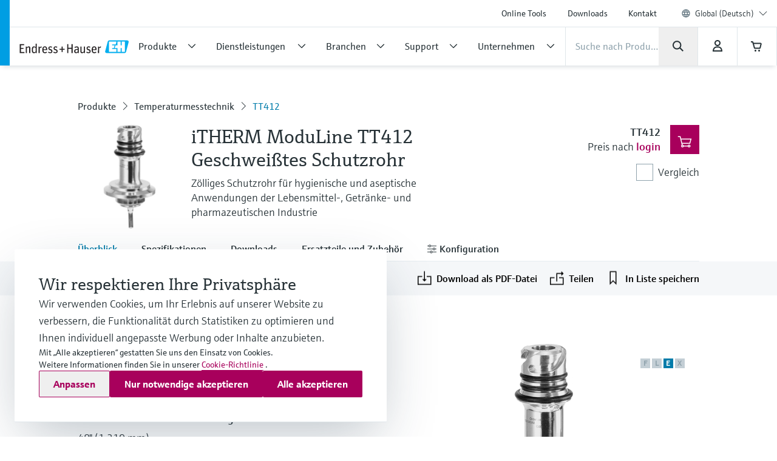

--- FILE ---
content_type: text/html;charset=utf-8
request_url: https://www.endress.com/de/messgeraete-fuer-die-prozesstechnik/temperaturmesstechnik-thermometer-transmitter/TT412-z%C3%B6lliges-hygienisches-Schutzrohr?store_locale=de
body_size: 71334
content:
<!DOCTYPE html>

                <html  lang="de">
<head>
  <meta http-equiv="x-ua-compatible" content="ie=edge">
  <title>iTHERM ModuLine TT412 Zölliges hygienisches Schutzrohr | Endress+Hauser</title>
  <meta name="viewport" content="width=device-width, initial-scale=1, shrink-to-fit=no">
  <meta name="description"  content="Bestens geeignet für den Einsatz in hygienischen oder aseptischen Rohrleitungen und Behältern oder Tanks, auch bei sehr kleinen Eintauchlängen. Er erfüllt erhöhte Schutzanforderungen des Temperatursensors vor physikalischen und chemischen Einflüssen. Ideal geeignet für alle Messstellen, die eine regelmäßige Rekalibrierung durch einfaches Auswechseln des Messeinsatzes in geschlossenen Prozessen erfordern.">
  <script>
  //<![CDATA[
  var domain = 'endress.com';
  if (location.hostname.substr(location.hostname.length - domain.length, domain.length) === domain) {
    document.domain = domain;
  }
  //-->
  </script>
  <meta name="gwt:property" content="baseUrl=/nebp-resources/js/"/>
<script>
//<![CDATA[
document.nebpContext = {
  backendBaseURL: "https://portal.endress.com/webapp/nebp-shopapp",
  imageURL: "https://portal.endress.com/wa002/picturepool/150/2/",
  siteURL: "https://www.endress.com/",
  shopURL: "/shop",
  siteLocale: "de",
  locale: "de",
  vkorg: "0800",
  salesOrganisation: "0800",
  termsConditions: "2018-01-29",
  dataPrivacy: "2025-12-31",
  legacy: false,
  rpcTimeoutMillis: 600000
};
//]]>
</script>

  <link rel="stylesheet"  href="/pc/components-35543b92.css">
  <link rel="stylesheet"  href="/pc/elements-2f5ffe37.css">
  <link rel="stylesheet"  href="/pc/main-6ae2936d.css">
  <link rel="stylesheet"  href="/styles/main_prefixed-2a9cf5be.css">
  <link rel="shortcut icon"  href="/images/logo/favicon-fbf7b3c7.ico">
  

  
    <link rel="canonical" href="https://www.endress.com/de/messgeraete-fuer-die-prozesstechnik/temperaturmesstechnik-thermometer-transmitter/TT412-z%C3%B6lliges-hygienisches-Schutzrohr"/>

  <meta property="og:image"  content="https://www.endress.com/__image/a/3562754/k/9714d1951eb4a684a7385f816e8ec3f397ad6eb9/ar/16-9/w/328/t/jpg/b/ffffff/n/true/fn/TT412.jpg">
  <meta property="og:type" content="website">
  <meta property="og:title"  content="iTHERM ModuLine TT412
Geschweißtes Schutzrohr">

          <script type="application/ld+json">
{"@type":"Organization","url":"https://www.endress.com/","name":"Endress+Hauser AG","email":"info@endress.com","telephone":"+41 61 715 7700","logo":"https://www.endress.com/images/logo/EH_Logo.svg","sameAs":["https://www.facebook.com/EndressHauser","https://twitter.com/Endress_Hauser","http://www.youtube.com/EndressHauserAG","https://www.linkedin.com/company/endress-hauser-group","https://www.instagram.com/endresshauser_people/","https://www.tiktok.com/@endresshauser_people"],"@context":"https://schema.org"}
</script>

<script type="application/ld+json">
{"@type":"WebSite","name":"Endress+Hauser Corporate","url":"https://www.endress.com/","@context":"https://schema.org"}
</script>

<script type="application/ld+json">
{"@type":"Product","name":"iTHERM ModuLine TT412","description":"Bestens geeignet für den Einsatz in hygienischen oder aseptischen Rohrleitungen und Behältern oder Tanks, auch bei sehr kleinen Eintauchlängen. Er erfüllt erhöhte Schutzanforderungen des Temperatursensors vor physikalischen und chemischen Einflüssen. Ideal geeignet für alle Messstellen, die eine regelmäßige Rekalibrierung durch einfaches Auswechseln des Messeinsatzes in geschlossenen Prozessen erfordern.","mpn":"TT412","url":"https%3A%2F%2Fwww.endress.com%2Fde%2Fmessgeraete-fuer-die-prozesstechnik%2Ftemperaturmesstechnik-thermometer-transmitter%2FTT412-z%25C3%25B6lliges-hygienisches-Schutzrohr","brand":{"@type":"Brand","name":"Endress+Hauser"},"manufacturer":{"@type":"Organization","name":"Endress+Hauser"},"offers":{"@type":"Offer","url":"https%3A%2F%2Fwww.endress.com%2Fde%2Fmessgeraete-fuer-die-prozesstechnik%2Ftemperaturmesstechnik-thermometer-transmitter%2FTT412-z%25C3%25B6lliges-hygienisches-Schutzrohr","availability":"https://schema.org/InStock"},"image":["https://www.endress.com/__image/a/3562754/ar/1-1/w/512/t/jpg/b/ffffff/n/true/fn/TT412.jpg","https://www.endress.com/__image/a/3562754/ar/4-3/w/496/t/jpg/b/ffffff/n/true/fn/TT412.jpg","https://www.endress.com/__image/a/3562754/ar/16-9/w/800/t/jpg/b/ffffff/n/true/fn/TT412.jpg"],"@context":"https://schema.org"}
</script>

  
  <script async blocking="render" src="/_/maintenance_mode/de" ></script>

<script>(window.BOOMR_mq=window.BOOMR_mq||[]).push(["addVar",{"rua.upush":"false","rua.cpush":"false","rua.upre":"false","rua.cpre":"false","rua.uprl":"false","rua.cprl":"false","rua.cprf":"false","rua.trans":"","rua.cook":"false","rua.ims":"false","rua.ufprl":"false","rua.cfprl":"false","rua.isuxp":"false","rua.texp":"norulematch","rua.ceh":"false","rua.ueh":"false","rua.ieh.st":"0"}]);</script>
                              <script>!function(e){var n="https://s.go-mpulse.net/boomerang/";if("False"=="True")e.BOOMR_config=e.BOOMR_config||{},e.BOOMR_config.PageParams=e.BOOMR_config.PageParams||{},e.BOOMR_config.PageParams.pci=!0,n="https://s2.go-mpulse.net/boomerang/";if(window.BOOMR_API_key="RQNAH-MBPDN-EXZ9E-36DPN-4LSAY",function(){function e(){if(!o){var e=document.createElement("script");e.id="boomr-scr-as",e.src=window.BOOMR.url,e.async=!0,i.parentNode.appendChild(e),o=!0}}function t(e){o=!0;var n,t,a,r,d=document,O=window;if(window.BOOMR.snippetMethod=e?"if":"i",t=function(e,n){var t=d.createElement("script");t.id=n||"boomr-if-as",t.src=window.BOOMR.url,BOOMR_lstart=(new Date).getTime(),e=e||d.body,e.appendChild(t)},!window.addEventListener&&window.attachEvent&&navigator.userAgent.match(/MSIE [67]\./))return window.BOOMR.snippetMethod="s",void t(i.parentNode,"boomr-async");a=document.createElement("IFRAME"),a.src="about:blank",a.title="",a.role="presentation",a.loading="eager",r=(a.frameElement||a).style,r.width=0,r.height=0,r.border=0,r.display="none",i.parentNode.appendChild(a);try{O=a.contentWindow,d=O.document.open()}catch(_){n=document.domain,a.src="javascript:var d=document.open();d.domain='"+n+"';void(0);",O=a.contentWindow,d=O.document.open()}if(n)d._boomrl=function(){this.domain=n,t()},d.write("<bo"+"dy onload='document._boomrl();'>");else if(O._boomrl=function(){t()},O.addEventListener)O.addEventListener("load",O._boomrl,!1);else if(O.attachEvent)O.attachEvent("onload",O._boomrl);d.close()}function a(e){window.BOOMR_onload=e&&e.timeStamp||(new Date).getTime()}if(!window.BOOMR||!window.BOOMR.version&&!window.BOOMR.snippetExecuted){window.BOOMR=window.BOOMR||{},window.BOOMR.snippetStart=(new Date).getTime(),window.BOOMR.snippetExecuted=!0,window.BOOMR.snippetVersion=12,window.BOOMR.url=n+"RQNAH-MBPDN-EXZ9E-36DPN-4LSAY";var i=document.currentScript||document.getElementsByTagName("script")[0],o=!1,r=document.createElement("link");if(r.relList&&"function"==typeof r.relList.supports&&r.relList.supports("preload")&&"as"in r)window.BOOMR.snippetMethod="p",r.href=window.BOOMR.url,r.rel="preload",r.as="script",r.addEventListener("load",e),r.addEventListener("error",function(){t(!0)}),setTimeout(function(){if(!o)t(!0)},3e3),BOOMR_lstart=(new Date).getTime(),i.parentNode.appendChild(r);else t(!1);if(window.addEventListener)window.addEventListener("load",a,!1);else if(window.attachEvent)window.attachEvent("onload",a)}}(),"".length>0)if(e&&"performance"in e&&e.performance&&"function"==typeof e.performance.setResourceTimingBufferSize)e.performance.setResourceTimingBufferSize();!function(){if(BOOMR=e.BOOMR||{},BOOMR.plugins=BOOMR.plugins||{},!BOOMR.plugins.AK){var n=""=="true"?1:0,t="",a="clqefxaxgqvl22lpzo3q-f-7a3458b79-clientnsv4-s.akamaihd.net",i="false"=="true"?2:1,o={"ak.v":"39","ak.cp":"1853659","ak.ai":parseInt("1238425",10),"ak.ol":"0","ak.cr":8,"ak.ipv":4,"ak.proto":"h2","ak.rid":"da49c2a","ak.r":42313,"ak.a2":n,"ak.m":"dsca","ak.n":"essl","ak.bpcip":"18.224.66.0","ak.cport":51088,"ak.gh":"23.52.41.172","ak.quicv":"","ak.tlsv":"tls1.3","ak.0rtt":"","ak.0rtt.ed":"","ak.csrc":"-","ak.acc":"","ak.t":"1768934327","ak.ak":"hOBiQwZUYzCg5VSAfCLimQ==/89V6zSrO01amwbVUm+BLeGNS3weoj5FNGgjiPBfrNfoFJurjPE7NcS8Sj9M0ptgrzTIB4RofM//IUz/9w6MmMZaejqWvKtjL3w47lhD2ruWORslNHz+HnimGz520Axo07bs5BETCQ7LonQklmAFshzWNdwTbTebwgfEGTO3utTilcN5oRoq1YpCg/DQVbJl7Pm1RMoFIdX2jpY38t2r1guatHHFhSzTbfrPM8VeEuuENZNwrEkJqYTXLykevfAM4FdcwKZHHK8bT/Ap6BlBXeyC28N6P6oZVqXwID/ZEPX20bwE3ll+RS7vNRKG9mx/gGkrbERR4DV4s58wYw6gJ3Vmvqs/aw6pXXgenHtfcP0Z4sxY+zMpTHGXgr5GO/l5/WyluKqpdlKz3uDe5c2onVgqSbKIsszKe7GfzQXYDs8=","ak.pv":"23","ak.dpoabenc":"","ak.tf":i};if(""!==t)o["ak.ruds"]=t;var r={i:!1,av:function(n){var t="http.initiator";if(n&&(!n[t]||"spa_hard"===n[t]))o["ak.feo"]=void 0!==e.aFeoApplied?1:0,BOOMR.addVar(o)},rv:function(){var e=["ak.bpcip","ak.cport","ak.cr","ak.csrc","ak.gh","ak.ipv","ak.m","ak.n","ak.ol","ak.proto","ak.quicv","ak.tlsv","ak.0rtt","ak.0rtt.ed","ak.r","ak.acc","ak.t","ak.tf"];BOOMR.removeVar(e)}};BOOMR.plugins.AK={akVars:o,akDNSPreFetchDomain:a,init:function(){if(!r.i){var e=BOOMR.subscribe;e("before_beacon",r.av,null,null),e("onbeacon",r.rv,null,null),r.i=!0}return this},is_complete:function(){return!0}}}}()}(window);</script></head>
  <body
 data-cid="3474269" data-nid="27628" data-pmno="71132281" data-cs-product-root="TT412" data-cs-env="prod" data-cs-view="live" data-product-pricing-config="{&quot;awaitNebpToken&quot;:false,&quot;endpointPath&quot;:{&quot;getAnonPrice&quot;:&quot;\/minimum/anon&quot;,&quot;getCustPrice&quot;:&quot;\/minimum/cust&quot;,&quot;getAnonNetPrice&quot;:&quot;\/netprice/anon&quot;,&quot;getCustNetPrice&quot;:&quot;\/netprice/cust&quot;,&quot;getAnonOptionsPrice&quot;:&quot;\/qsoptions/anon&quot;,&quot;getCustOptionsPrice&quot;:&quot;\/qsoptions/cust&quot;},&quot;fromPricePrefix&quot;:&quot;ab&quot;,&quot;piecesLabel&quot;:&quot;Stck&quot;,&quot;priceFormatLocale&quot;:&quot;de&quot;,&quot;priceScaleMaxLevel&quot;:3,&quot;salesOrganization&quot;:&quot;0800&quot;,&quot;serviceUrl&quot;:&quot;https://portal.endress.com/webapp/flexprice&quot;,&quot;siteUrl&quot;:&quot;https://www.endress.com/&quot;,&quot;unitLabels&quot;:{&quot;FT&quot;:&quot;ft&quot;,&quot;IN&quot;:&quot;inch&quot;,&quot;M&quot;:&quot;m&quot;,&quot;MM&quot;:&quot;mm&quot;,&quot;ST&quot;:&quot;ST&quot;,&quot;TAG&quot;:&quot;d&quot;}}" data-sft-config="{&quot;endpointPath&quot;:{&quot;orderCodeInfo&quot;:&quot;\/v1/ordercode/information&quot;},&quot;serviceUrl&quot;:&quot;https://sft-p.cdn.endress.com/sft&quot;}"  >
    <div id="eh-page"  class="eh-page--01 pc-main-wrapper">
      <div class="eh-page--wrapper">

      
      <header class="ehel-navigation eh-header--wrapper has-shadow ehtw-shadow-fly ehel-container !ehtw-border-b-0 ehtw-bg-white-100 before:ehtw-absolute before:!ehtw-w-none before:!ehtw-h-none before:ehtw-bg-cyan-60 lg:before:!ehtw-w-frog lg:before:!ehtw-h-full before:!ehtw-z-10 !ehtw-fixed ehtw-top-none ehtw-left-none ehtw-right-none !ehtw-z-[1335] ehtw-transition-all ehtw-ease-out ehtw-duration-500 [&.is-sticky_.ehel-navigation--general]:lg:!ehtw-max-h-none [&.is-sticky_.eh-mobile-header-navigation-target-container]:!ehtw-h-none [&.is-sticky_.eh-mobile-header-navigation-target-container]:ehtw-border-none [&.is-sticky_.ehel-navigation--search-login-logo]:lg:ehtw-pt-fly [&.is-sticky_.ehel-navigation--search-login-logo]:lg:ehtw-pb-fly [&.is-sticky_.ehel-navigation--logo-cart-login]:lg:ehtw-flex-row-reverse [&.is-sticky_.ehel-navigation--logo-cart-login]:lg:ehtw-gap-spider [&.is-sticky_.ehel-navigation--logo-cart-login]:lg:ehtw-mt-none [&.is-sticky_.ehel-navigation--logo-cart-login]:lg:ehtw-items-center [&.is-sticky_.ehel-navigation--logo-cart-login_.ehel-navigation--login-separator]:lg:ehtw-min-h-rabbit [&.is-sticky_.ehel-navigation--logo-cart-login_.ehel-navigation--login-separator]:lg:ehtw-flex xl:ehtw-flex xl:ehtw-flex-wrap xl:ehtw-justify-center" style="top: 0px;">
        <div class="lg:ehtw-z-[5] lg:ehtw-border lg:ehtw-border-b-0 lg:ehtw-border-outline-soft lg:ehtw-absolute lg:ehtw-w-full lg:ehtw-left-none lg:ehtw-bottom-[63px]"></div>
        <div class="lg:ehtw-z-[5] lg:ehtw-border lg:ehtw-border-b-0 lg:ehtw-border-outline-soft lg:ehtw-absolute lg:ehtw-w-full lg:ehtw-left-none lg:ehtw-bottom-none ehtw-hidden [.ehel-navigation:not(.has-shadow)_&]:lg:ehtw-block"></div>

        
                
    <section  class="ehel-market-chooser ehel-container [&amp;.ehel-market-chooser-banner]:ehtw-fixed [.eh-navigation-active_&amp;.ehel-market-chooser-banner]:ehtw-z-0 [&amp;.ehel-market-chooser-inline]:ehtw-relative [&amp;.eh-wide-content]:xl:ehtw-px-bear [&amp;.ehel-market-chooser-inline]:ehtw-pb-bear [&amp;.ehel-market-chooser-banner]:ehtw-top-none [&amp;.ehel-market-chooser-banner]:ehtw-z-[9999] [&amp;.ehel-market-chooser-banner]:ehtw-py-hamster ehel-market-chooser-banner eh-wide-content [&amp;.ehel-market-chooser-banner]:ehtw-bg-cyan-95 [&amp;.ehel-market-chooser-banner]:ehtw-border-2 ehel-module ehtw-w-full [&amp;.ehel-market-chooser-banner]:ehtw-border-cyan-70 [&amp;.ehel-market-chooser-inline]:ehtw-pt-hamster marker-market-selector marker-market-selector-header eh--hide"

 
 
  data-cs-tracking-ps-name="PS.MarketChooserBanner"
 data-cookie-name="country-chooser-used" data-cookie-used-value="1" data-snippet-url="/de/messgeraete-fuer-die-prozesstechnik/temperaturmesstechnik-thermometer-transmitter/TT412-z%C3%B6lliges-hygienisches-Schutzrohr?snippetRequestId=CsSnippet_1&amp;_ts=1768934327605"    >
  <div class="ehel-container--inner ehtw-mx-auto ehtw-px-frog sm:ehtw-px-rabbit md:ehtw-px-dog lg:ehtw-px-bear xl:ehtw-px-none xl:ehtw-max-w-7xl [.eh-wide-content_&]:xl:ehtw-max-w-12xl">
    <section class="ehel-grid ehtw-flex ehtw-flex-wrap !ehtw-py-none ehtw-p-frog/2 -ehtw-mx-frog md:ehtw-p-frog/2 md:-ehtw-mx-frog lg:ehtw-p-hamster/2 lg:-ehtw-mx-hamster xl:ehtw-p-hamster/2 xl:-ehtw-mx-hamster [.ehel-market-chooser-inline_&]:ehtw-bg-cyan-95 [.ehel-market-chooser-inline_&]:ehtw-border-2 [.ehel-market-chooser-inline_&]:ehtw-border-cyan-70 [.ehel-market-chooser-inline_&]:ehtw-m-none [.ehel-market-chooser-inline_&]:!ehtw-p-hamster [.ehel-market-chooser-inline_&]:lg:!ehtw-px-horse">
      <div class="ehel-grid--cell !ehtw-pt-none ehtw-p-frog/2 md:ehtw-p-frog/2 lg:ehtw-p-hamster/2 xl:ehtw-p-hamster/2 ehtw-w-4/4 sm:ehtw-w-8/8 md:ehtw-w-12/12 lg:ehtw-w-12/12 xl:ehtw-w-12/12 xl-offset-0 lg-offset-0 md-offset-0 sm-offset-0 xs-offset-0 ehtw-flex ehtw-flex-col lg:ehtw-flex-row ehtw-justify-center ehtw-items-start lg:ehtw-items-center ehtw-gap-frog lg:ehtw-gap-hamster !ehtw-pb-none [.ehel-market-chooser-inline_&]:!ehtw-p-none">
        <div class="ehtw-flex-1-0-0 ehtw-flex ehtw-gap-hamster ehtw-items-start">
          <p class="ehtw-flex-1-0-0">Sie besuchen die globale Website von Endress+Hauser. Navigieren Sie zu Ihrer Region, um lokale Inhalte anzuzeigen und online einzukaufen.</p>
          <button  class="ehtw-flex ehtw-items-center ehel-market-chooser--close-button ehtw-relative lg:ehtw-hidden [.ehel-market-chooser-inline_&amp;]:!ehtw-hidden js-market-chooser--close-button"
           
          >
            <picture class="ehel-icon icon-ehel-cancel-new ehtw-flex ehtw-items-center ehtw-justify-center ehtw-bg-surface ehtw-rounded-full ehtw-p-spider/2">
              <source  srcset="/pc/icons/eh-cancel-464c9168.svg" 
               />
              <img  src="/pc/icons/eh-cancel-464c9168.svg" alt="X" class="icon-ehel-cancel-new-image ehtw-min-w-[px] ehtw-w-[16px] ehtw-h-[16px] ehtw-min-h-[16px]"
               />
            </picture>
          </button>
        </div>
        <fieldset class="ehtw-form--select ehtw-min-h-bear ehtw-p-none ehtw-relative ehtw-w-full ehtw-max-w-[589px] lg:ehtw-min-w-[300px] lg:ehtw-max-w-[300px] lg:ehtw-w-[300px] ehtw-bg-surface [&_.select2]:!ehtw-w-full [&_.select2]:ehtw-p-frog [&_.select2-selection]:!ehtw-justify-between [&_.select2-selection]:!ehtw-p-none [&_.select2-selection]:!ehtw-text-body-lg [&_.select2-selection]:!ehtw-m-none">
          <select  class="ehtw-hidden ehel-language-selector-select go-to-country-select"
           
           
            data-not-language-chooser="true"
          >
            
            <option  value="/de/region-language-chooser?target=3474269" data-eh-key="LANGUAGE_CHOOSER_LINK_OPTION"
             
             
              
            >Alle Regionen und Sprachen</option>
          </select>
        </fieldset>
        <div class="ehtw-flex ehtw-flex-col md:ehtw-flex-row ehtw-items-start ehtw-space-y-frog md:ehtw-space-y-none md:ehtw-space-x-hamster ehtw-w-full sm:ehtw-w-auto">
          <a href="#" tabindex="0" role="button"  class="ehtw-align-middle ehtw-group/btn-filled ehtw-inline-block ehtw-rounded-sm ehel-button ehtw-outline-none ehtw-w-full trigger-choose-market"
           >
            <span class="ehel-button--inner ehtw-block ehtw-py-frog ehtw-px-rabbit ehtw-text-label-xl ehtw-rounded-sm ehtw-relative">
              <span class="ehel-label ehtw-inline-block ehtw-px-fly ehtw-font-sans-bold">Lokale Website besuchen</span>
            </span>
          </a>
        </div>
        <button  class="lg:ehtw-flex ehtw-hidden ehtw-items-center ehel-market-chooser--close-button ehtw-relative [.ehel-market-chooser-inline_&amp;]:!ehtw-hidden js-market-chooser--close-button"
         
          data-cs-tracking-subtype="close"
           data-cs-tracking-title="Schließen"
        >
          <picture class="ehel-icon icon-ehel-cancel-new ehtw-flex ehtw-items-center ehtw-justify-center ehtw-bg-surface ehtw-rounded-full ehtw-p-spider/2">
            <source  srcset="/pc/icons/eh-cancel-464c9168.svg" 
             />
            <img  src="/pc/icons/eh-cancel-464c9168.svg" alt="x" class="icon-ehel-cancel-new-image ehtw-min-w-[px] ehtw-w-[16px] ehtw-h-[16px] ehtw-min-h-[16px]" 
             />
          </picture>
        </button>
      </div>
    </section>
  </div>
</section>



        <div class="ehel-navigation--overlay ehtw-hidden ehtw-fixed ehtw-top-none ehtw-left-none ehtw-right-none ehtw-bottom-none ehtw-bg-overlays-surface-overlay-neutral-10" style="top: 0px;"></div>
        <div class="ehel-container--inner ehtw-flex ehtw-flex-row ehtw-flex-wrap ehtw-content-between lg:ehtw-mx-auto xl:ehtw-px-none xl:ehtw-max-w-12xl ehtw-relative xl:ehtw-mx-bear xl:ehtw-flex-1 lg:ehtw-pl-rabbit">
          
          <section class="eh-mobile-header-navigation-target-container ehel-navigation--login-logo ehtw-w-full ehtw-flex ehtw-px-[14px] sm:ehtw-px-[18px] md:ehtw-px-[20px] ehtw-pt-spider ehtw-pb-bee ehtw-border-b-[1px] ehtw-border-neutral-90 lg:ehtw-hidden ehtw-h-[56px] sm:ehtw-h-[64px] md:ehtw-h-[72px] [.is-sticky_&]:ehtw-py-none [.eh-page--03_&]:ehtw-py-frog [.eh-page--03_.is-sticky_&]:!ehtw-h-[56px] [.eh-page--03_.is-sticky_&]:sm:!ehtw-h-[64px] [.eh-page--03_.is-sticky_&]:md:!ehtw-h-[72px] [.eh-page--03_&]:ehtw-justify-end [.eh-page--03_&]:ehtw-items-center ehtw-transition-all ehtw-ease-out ehtw-duration-500">
            <a  href="/de"  class="ehel-navigation--logo md:-ehtw-mt-bee ehtw-justify-end ehtw-flex ehtw-items-center -ehtw-mt-ladybug ehtw-mr-ladybug eh-link marker-logo"
             
             
              >
              <img  src="/images/logo/EH_Logo-d9672165.svg" class="ehel-navigation--logo-img ehtw-w-[160px]"
                 title="Endress+Hauser"  alt="Weltweit führender Anbieter von Messgeräten, Dienstleistungen und Lösungen für die industrielle Verfahrenstechnik."/>
            </a>
          </section>
          <section class="ehel-navigation--links eh-mobile-navigation-links eh-mobile-navigation--search-row ehtw-w-full ehtw-bg-white-100 ehtw-border-b-[1px] ehtw-border-neutral-90 lg:ehtw-hidden [.eh-page--03_&]:ehtw-hidden">
            <ul class="ehel-navigation--links-list ehtw-flex ehtw-justify-between ehtw-items-center ehtw-mt-none">
              <li class="lg:ehtw-w-horse ehtw-flex ehtw-justify-center ehtw-items-center">
                <a href="."  class="ehtw-flex ehel-navigation--menu-button ehtw-items-center trigger-toggle-navigation ehtw-justify-center ehtw-w-full ehtw-p-bat eh-link"
                  data-cs-tracking-title="open"
                 >
                  <i class="ehel-icon [mask-position:center] [mask-repeat:no-repeat] [mask-image:var(--ehel-icon-image)] [mask-size:100%] ehtw-w-hamster ehtw-h-hamster ehtw-bg-on-surface" 
 style="--ehel-icon-image: url(/pc/icons/eh-menu-1dabb5ad.svg);"                   ></i>
                </a>
              </li>
              <li class="eh-mobile-search-target-container ehtw-flex-auto ehtw-border-x-[1px] ehtw-border-neutral-90"></li>
              <li class="lg:ehtw-w-horse ehtw-flex ehtw-justify-center ehtw-items-center ehtw-w-[64px]">
                <a href="#!"  class="[&amp;.disabled]:ehtw-text-on-surface-40 [.eh-header-search-bar--has-focus_&amp;]:ehtw-hidden ehtw-flex ehtw-items-center [&amp;.disabled]:ehtw-cursor-not-allowed cartContainer ehtw-justify-center ehtw-relative [&amp;.disabled]:!ehtw-bg-overlays-surface-overlay-neutral-10 ehtw-p-bat eh-link js-nebp-cleanup-eh-link"
                  >
                  <i class="ehel-icon [mask-position:center] [mask-repeat:no-repeat] [mask-image:var(--ehel-icon-image)] [mask-size:100%] ehtw-w-hamster ehtw-h-hamster ehtw-bg-on-surface"
 style="--ehel-icon-image: url(/pc/icons/eh-cart-b25d46b3.svg);"                   ></i>
                  <span class="amountOfItems !ehtw-right-bee !ehtw-top-spider !ehtw-font-sans-bold !ehtw-text-11/normal !ehtw-min-w-[19px] !ehtw-min-h-[19px] !ehtw-px-ant !ehtw-py-mite !ehtw-transform-none !ehtw-rounded-[18px]" 
                     style="display: none"></span>
                </a>
              </li>
            </ul>
          </section>
          
          <div class="ehel-navigation-wrapper eh-header--navigation ehtw-flex !ehtw-flex-col ehtw-w-full before:!ehtw-w-none before:!ehtw-h-none ehtw-position [.eh-page--03_&]:lg:ehtw-justify-center [.eh-page--03_&]:lg:ehtw-h-[64px]">
            <div class="ehtw-flex ehtw-flex-col-reverse lg:ehtw-flex-col ehtw-pb-dog lg:ehtw-pb-none">
              
              
              <nav class="ehel-navigation--general ehtw-flex-initial lg:ehtw-order-none lg:ehtw-px-none [.eh-page--03_&]:ehtw-hidden lg:ehtw-max-h-hippo ehtw-overflow-hidden ehtw-transition-all ehtw-duration-500"
               
                data-cs-tracking-level="l1">
                <ul  class="lg:ehtw-flex-row lg:ehtw-justify-end lg:ehtw-max-h-[44px] ehtw-flex lg:ehtw-items-center ehel-navigation--links ehtw-flex-col marker-nav-meta"
                 >
                  <li  class="ehtw-group ehel-navigation--links-item" 
                    
                   >
                    <a  href="/de/onlinetools"  class="ehtw-py-spider [&amp;:not(.focus-click)]:focus:lg:ehtw-relative [&amp;:not(.focus-click)]:focus:lg:ehtw-shadow-none group-[.navigated-state]:ehtw-bg-surface-variant-2 group-[.navigated-state]:lg:ehtw-bg-transparent ehel-navigation--links-item-general ehtw-typo-title-regular-medium [&amp;:not(.focus-click)]:focus:lg:ehtw-ring-2 [&amp;:not(.focus-click)]:focus:lg:ehtw-ring-inset sm:ehtw-px-rabbit [&amp;:not(.focus-click)]:focus:lg:ehtw-ring-primary [&amp;:not(.focus-click)]:focus:lg:ehtw-z-10 lg:ehtw-px-frog group-[.navigated-state]:lg:ehtw-shadow-on-surface-100 ehel-label ehtw-px-frog ehtw-text-on-surface md:ehtw-px-dog lg:ehtw-text-label-md hover:ehtw-bg-surface-variant-2 ehtw-inline-block ehtw-w-full group-[.navigated-state]:lg:ehtw-shadow-3b-inner eh-link"
 title="Online Tools"                     
                     
 data-cs-tracking-title-normalized="product tools" data-cs-tracking-target-id="26505"                     
                      >Online Tools</a>
                  </li><li  class="ehtw-group ehel-navigation--links-item" 
                    
                   >
                    <a  href="/de/download"  class="ehtw-py-spider [&amp;:not(.focus-click)]:focus:lg:ehtw-relative [&amp;:not(.focus-click)]:focus:lg:ehtw-shadow-none group-[.navigated-state]:ehtw-bg-surface-variant-2 group-[.navigated-state]:lg:ehtw-bg-transparent ehel-navigation--links-item-general ehtw-typo-title-regular-medium [&amp;:not(.focus-click)]:focus:lg:ehtw-ring-2 [&amp;:not(.focus-click)]:focus:lg:ehtw-ring-inset sm:ehtw-px-rabbit [&amp;:not(.focus-click)]:focus:lg:ehtw-ring-primary [&amp;:not(.focus-click)]:focus:lg:ehtw-z-10 lg:ehtw-px-frog group-[.navigated-state]:lg:ehtw-shadow-on-surface-100 ehel-label ehtw-px-frog ehtw-text-on-surface md:ehtw-px-dog lg:ehtw-text-label-md hover:ehtw-bg-surface-variant-2 ehtw-inline-block ehtw-w-full group-[.navigated-state]:lg:ehtw-shadow-3b-inner eh-link"
 title="Downloads"                     
                     
 data-cs-tracking-title-normalized="downloads" data-cs-tracking-target-id="42304"                     
                      >Downloads</a>
                  </li><li  class="ehtw-group ehel-navigation--links-item" 
                    
                   >
                    <a  href="/de/kontakt"  class="ehtw-py-spider [&amp;:not(.focus-click)]:focus:lg:ehtw-relative [&amp;:not(.focus-click)]:focus:lg:ehtw-shadow-none group-[.navigated-state]:ehtw-bg-surface-variant-2 group-[.navigated-state]:lg:ehtw-bg-transparent ehel-navigation--links-item-general ehtw-typo-title-regular-medium [&amp;:not(.focus-click)]:focus:lg:ehtw-ring-2 [&amp;:not(.focus-click)]:focus:lg:ehtw-ring-inset sm:ehtw-px-rabbit [&amp;:not(.focus-click)]:focus:lg:ehtw-ring-primary [&amp;:not(.focus-click)]:focus:lg:ehtw-z-10 lg:ehtw-px-frog group-[.navigated-state]:lg:ehtw-shadow-on-surface-100 ehel-label ehtw-px-frog ehtw-text-on-surface md:ehtw-px-dog lg:ehtw-text-label-md hover:ehtw-bg-surface-variant-2 ehtw-inline-block ehtw-w-full group-[.navigated-state]:lg:ehtw-shadow-3b-inner eh-link"
 title="Kontakt"                     
                     
 data-cs-tracking-title-normalized="contact" data-cs-tracking-target-id="93059"                     
                      >Kontakt</a>
                  </li>
                  <li tabindex="0" class="ehel-language-selector-menu-general ehel-navigation--links-item ehtw-hidden ehtw-relative lg:ehtw-flex lg:ehtw-items-center ehtw-px-frog md:ehtw-px-dog lg:ehtw-px-frog ehtw-py-spider ehtw-font-sans-light ehtw-text-label-md [&:not(.focus-click)]:focus:lg:ehtw-shadow-none [&:not(.focus-click)]:focus:lg:ehtw-ring-inset [&:not(.focus-click)]:focus:lg:ehtw-relative [&:not(.focus-click)]:focus:lg:ehtw-z-10 [&:not(.focus-click)]:focus:lg:ehtw-ring-2 [&:not(.focus-click)]:focus:lg:ehtw-ring-primary hover:ehtw-bg-overlays-surface-overlay-neutral-10">
                    <i class="ehtw-flex ehtw-justify-center ehtw-items-center ehtw-shrink-0 ehtw-h-bear/2 ehtw-w-bear/2 [&_svg]:ehtw-bg-transparent">
                      <svg class="ehtw-w-full ehtw-h-bat ehtw-ring-outline-soft ehtw-bg-surface-variant-2">
                        <use  href="/pc/icons/eh-flags-307d1f90.svg#eh-flag-global"></use>
                      </svg>
                    </i>
                    <select   class="eh-language-chooser-inline ehtw-hidden" 
                     
                     
                       data-s2group="language-chooser-inline">
                      <option  value="/de/messgeraete-fuer-die-prozesstechnik/temperaturmesstechnik-thermometer-transmitter/TT412-z%C3%B6lliges-hygienisches-Schutzrohr?store_locale=de" 
                       
                       
                      >Global (Deutsch)</option>
                      <option  value="/en/field-instruments-overview/temperature-measurement-thermometers-transmitters/iTHERM-TT412-Imperial-Hygienic-Thermowell?store_locale=en"
                       
                       
                       
                      >Global (English)</option>
                      <option  value="/de/region-language-chooser?target=3474269" data-eh-key="LANGUAGE_CHOOSER_LINK_OPTION"
                       
                        
                      >Alle Regionen und Sprachen</option>
                    </select>
                  </li>
                  <li class="ehel-navigation--separator ehtw-m-frog sm:ehtw-mx-rabbit md:ehtw-mx-dog before:ehtw-h-[1px] before:ehtw-bg-neutral-90 before:ehtw-block lg:ehtw-hidden [.eh-page--03_&]:ehtw-hidden"></li>
                  
                  <li class="lg:ehtw-hidden ehtw-p-frog sm:ehtw-px-rabbit md:ehtw-px-dog">
                    <a  href="/de/region-language-chooser" class="ehtw-flex ehtw-justify-start"
                    >
                      <div class="ehtw-flex md:ehtw-gap-frog ehtw-justify-between ehtw-border ehtw-border-solid ehtw-border-stroke-medium ehtw-bg-states-tonal-enabled hover:ehtw-bg-states-tonal-hover active:ehtw-bg-states-tonal-pressed ehtw-rounded-full ehtw-px-hamster ehtw-py-frog ehtw-w-full ehtw-cursor-pointer">
                        <div class="ehtw-flex ehtw-gap-frog">
                          <i class="ehtw-flex ehtw-justify-center ehtw-items-center ehtw-shrink-0 ehtw-w-bear/2 ehtw-h-hamster">
                            <svg class="ehtw-w-full ehtw-h-bat ehtw-ring-outline-soft ehtw-bg-surface-variant-2">
                              <use  href="/pc/icons/eh-flags-307d1f90.svg#eh-flag-global"></use>
                            </svg>
                          </i>
                          <div class="ehtw-flex ehtw-gap-fly">
                            <span class="ehtw-typo-body-bold-medium">GLB</span>
                            <span class="ehtw-typo-body-bold-medium">•</span>
                            <span class="ehtw-typo-body-bold-medium">Deutsch</span>
                          </div>
                        </div>
                        <i class="ehel-icon [mask-position:center] [mask-repeat:no-repeat] [mask-image:var(--ehel-icon-image)] [mask-size:100%] ehtw-w-hamster ehtw-h-hamster ehtw-bg-on-surface" 
 style="--ehel-icon-image: url(/pc/icons/eh-arrow-right-4defb12d.svg);"                         ></i>
                      </div>
                    </a>
                  </li>
                </ul>
                <div class="lg:ehtw-z-[5] lg:ehtw-border lg:ehtw-border-t-0 lg:ehtw-border-outline-soft lg:ehtw-absolute lg:ehtw-w-full lg:ehtw-left-none lg:ehtw-bottom-hippo [.is-sticky_&]:ehtw-hidden"></div>
              </nav>

              <div class="ehel-navigation--separator ehtw-m-frog sm:ehtw-mx-rabbit md:ehtw-mx-dog before:ehtw-h-[1px] before:ehtw-bg-neutral-90 before:ehtw-block lg:ehtw-hidden [.eh-page--03_&]:ehtw-hidden"></div>
              
              <div class="ehtw-flex ehtw-flex-col lg:ehtw-flex-row lg:ehtw-flex-wrap ehtw-justify-between ehtw-items-center">
                <div class="ehel-navigation--row-left ehtw-flex ehtw-items-center ehtw-gap-cat ehtw-order-2 ehtw-w-full lg:ehtw-w-auto lg:ehtw-flex-1 lg:ehtw-gap-frog xl:ehtw-gap-cat"
>
<a tabindex="0" href="/de" class="ehel-navigation--logo lg:ehtw-block ehtw-min-w-[180px] ehtw-hidden eh-link marker-logo"
>
<img src="/images/logo/EH_Logo-d9672165.svg" class="ehel-navigation--logo-img"
title="Endress+Hauser" alt="Weltweit führender Anbieter von Messgeräten, Dienstleistungen und Lösungen für die industrielle Verfahrenstechnik."/>
</a>
<nav class="ehel-navigation--categories ehtw-flex-initial lg:ehtw-px-none [.eh-page--03_&]:ehtw-hidden ehtw-w-full">
<ul class="lg:ehtw-flex-row ehtw-pt-frog lg:ehtw-pt-unset ehtw-flex ehel-navigation--links ehtw-flex-col marker-nav-main"
data-cs-tracking-level="l1">
<li class="ehel-navigation--links-item ehtw-group ehtw-navigated-state">
<a href="#" data-navigation-menu="nav_14680"
class="ehel-navigation--links-item-category ehel-navigation--links-item-category-link ehel-label ehtw-w-full ehtw-px-frog sm:ehtw-px-rabbit md:ehtw-px-dog lg:ehtw-px-frog ehtw-py-spider lg:ehtw-py-bat ehtw-flex ehtw-items-center ehtw-font-sans-regular ehtw-justify-between [&:not(.focus-click)]:focus:lg:ehtw-shadow-none [&:not(.focus-click)]:focus:lg:ehtw-ring-inset [&:not(.focus-click)]:focus:lg:ehtw-relative [&:not(.focus-click)]:focus:lg:ehtw-z-10 [&:not(.focus-click)]:focus:lg:ehtw-ring-2 [&:not(.focus-click)]:focus:lg:ehtw-ring-primary [&.active]:lg:ehtw-shadow-3b-inner [&.active]:lg:ehtw-shadow-on-surface group-hover:!ehtw-bg-surface-variant-2 group-[.navigated-state]:lg:ehtw-shadow-3b-inner group-[.navigated-state]:lg:ehtw-shadow-on-surface-100 group-[.navigated-state]:lg:ehtw-bg-transparent group-[.navigated-state]:ehtw-bg-surface-variant-2"
data-cs-tracking-title-normalized="products" data-cs-tracking-target-id="10241607">
<span title="Produkte" class="ehel-label ehtw-mr-frog ehtw-typo-title-regular-large ehtw-text-on-surface lg:ehtw-text-title-sm focus:lg:ehtw-font-sans-regular group-hover:lg:ehtw-font-sans-regular group-[.navigated-state]:lg:ehtw-font-sans-regular ehtw-whitespace-nowrap group-active:ehtw-text-on-surface ehtw-max-w-[272px]"
>Produkte</span>
<div class="ehel-icon-desktop eh-cat-closed ehtw-justify-center ehtw-items-center ehtw-w-full ehtw-hidden lg:ehtw-flex [.active_&]:lg:ehtw-hidden">
<i class="ehel-icon [mask-position:center] [mask-repeat:no-repeat] [mask-image:var(--ehel-icon-image)] [mask-size:100%] ehtw-w-frog ehtw-h-frog ehtw-bg-on-surface"
style="--ehel-icon-image: url(/pc/icons/eh-arrow-down-da966f36.svg);" ></i>
</div>
<div class="ehel-icon-desktop eh-cat-closed ehtw-justify-center ehtw-items-center ehtw-w-full ehtw-hidden [.active_&]:lg:ehtw-flex">
<i class="ehel-icon [mask-position:center] [mask-repeat:no-repeat] [mask-image:var(--ehel-icon-image)] [mask-size:100%] ehtw-w-frog ehtw-h-frog ehtw-bg-on-surface"
style="--ehel-icon-image: url(/pc/icons/eh-arrow-up-03f74e9d.svg);" ></i>
</div>
<div class="ehtw-flex ehtw-justify-center ehtw-items-center lg:ehtw-hidden">
<i class="ehel-icon [mask-position:center] [mask-repeat:no-repeat] [mask-image:var(--ehel-icon-image)] [mask-size:100%] ehtw-w-hamster ehtw-h-hamster ehtw-bg-on-surface group-active:ehtw-bg-on-surface"
style="--ehel-icon-image: url(/pc/icons/eh-arrow-right-4defb12d.svg);" ></i>
</div>
</a>
</li>
<li class="ehel-navigation--links-item ehtw-group ehtw-navigated-state">
<a href="#" data-navigation-menu="nav_9015079"
class="ehel-navigation--links-item-category ehel-navigation--links-item-category-link ehel-label ehtw-w-full ehtw-px-frog sm:ehtw-px-rabbit md:ehtw-px-dog lg:ehtw-px-frog ehtw-py-spider lg:ehtw-py-bat ehtw-flex ehtw-items-center ehtw-font-sans-regular ehtw-justify-between [&:not(.focus-click)]:focus:lg:ehtw-shadow-none [&:not(.focus-click)]:focus:lg:ehtw-ring-inset [&:not(.focus-click)]:focus:lg:ehtw-relative [&:not(.focus-click)]:focus:lg:ehtw-z-10 [&:not(.focus-click)]:focus:lg:ehtw-ring-2 [&:not(.focus-click)]:focus:lg:ehtw-ring-primary [&.active]:lg:ehtw-shadow-3b-inner [&.active]:lg:ehtw-shadow-on-surface group-hover:!ehtw-bg-surface-variant-2 group-[.navigated-state]:lg:ehtw-shadow-3b-inner group-[.navigated-state]:lg:ehtw-shadow-on-surface-100 group-[.navigated-state]:lg:ehtw-bg-transparent group-[.navigated-state]:ehtw-bg-surface-variant-2"
data-cs-tracking-title-normalized="services" data-cs-tracking-target-id="9806687">
<span title="Dienstleistungen" class="ehel-label ehtw-mr-frog ehtw-typo-title-regular-large ehtw-text-on-surface lg:ehtw-text-title-sm focus:lg:ehtw-font-sans-regular group-hover:lg:ehtw-font-sans-regular group-[.navigated-state]:lg:ehtw-font-sans-regular ehtw-whitespace-nowrap group-active:ehtw-text-on-surface ehtw-max-w-[272px]"
>Dienstleistungen</span>
<div class="ehel-icon-desktop eh-cat-closed ehtw-justify-center ehtw-items-center ehtw-w-full ehtw-hidden lg:ehtw-flex [.active_&]:lg:ehtw-hidden">
<i class="ehel-icon [mask-position:center] [mask-repeat:no-repeat] [mask-image:var(--ehel-icon-image)] [mask-size:100%] ehtw-w-frog ehtw-h-frog ehtw-bg-on-surface"
style="--ehel-icon-image: url(/pc/icons/eh-arrow-down-da966f36.svg);" ></i>
</div>
<div class="ehel-icon-desktop eh-cat-closed ehtw-justify-center ehtw-items-center ehtw-w-full ehtw-hidden [.active_&]:lg:ehtw-flex">
<i class="ehel-icon [mask-position:center] [mask-repeat:no-repeat] [mask-image:var(--ehel-icon-image)] [mask-size:100%] ehtw-w-frog ehtw-h-frog ehtw-bg-on-surface"
style="--ehel-icon-image: url(/pc/icons/eh-arrow-up-03f74e9d.svg);" ></i>
</div>
<div class="ehtw-flex ehtw-justify-center ehtw-items-center lg:ehtw-hidden">
<i class="ehel-icon [mask-position:center] [mask-repeat:no-repeat] [mask-image:var(--ehel-icon-image)] [mask-size:100%] ehtw-w-hamster ehtw-h-hamster ehtw-bg-on-surface group-active:ehtw-bg-on-surface"
style="--ehel-icon-image: url(/pc/icons/eh-arrow-right-4defb12d.svg);" ></i>
</div>
</a>
</li>
<li class="ehel-navigation--links-item ehtw-group ehtw-navigated-state">
<a href="#" data-navigation-menu="nav_8475719"
class="ehel-navigation--links-item-category ehel-navigation--links-item-category-link ehel-label ehtw-w-full ehtw-px-frog sm:ehtw-px-rabbit md:ehtw-px-dog lg:ehtw-px-frog ehtw-py-spider lg:ehtw-py-bat ehtw-flex ehtw-items-center ehtw-font-sans-regular ehtw-justify-between [&:not(.focus-click)]:focus:lg:ehtw-shadow-none [&:not(.focus-click)]:focus:lg:ehtw-ring-inset [&:not(.focus-click)]:focus:lg:ehtw-relative [&:not(.focus-click)]:focus:lg:ehtw-z-10 [&:not(.focus-click)]:focus:lg:ehtw-ring-2 [&:not(.focus-click)]:focus:lg:ehtw-ring-primary [&.active]:lg:ehtw-shadow-3b-inner [&.active]:lg:ehtw-shadow-on-surface group-hover:!ehtw-bg-surface-variant-2 group-[.navigated-state]:lg:ehtw-shadow-3b-inner group-[.navigated-state]:lg:ehtw-shadow-on-surface-100 group-[.navigated-state]:lg:ehtw-bg-transparent group-[.navigated-state]:ehtw-bg-surface-variant-2"
data-cs-tracking-title-normalized="industries" data-cs-tracking-target-id="8475720">
<span title="Branchen" class="ehel-label ehtw-mr-frog ehtw-typo-title-regular-large ehtw-text-on-surface lg:ehtw-text-title-sm focus:lg:ehtw-font-sans-regular group-hover:lg:ehtw-font-sans-regular group-[.navigated-state]:lg:ehtw-font-sans-regular ehtw-whitespace-nowrap group-active:ehtw-text-on-surface ehtw-max-w-[272px]"
>Branchen</span>
<div class="ehel-icon-desktop eh-cat-closed ehtw-justify-center ehtw-items-center ehtw-w-full ehtw-hidden lg:ehtw-flex [.active_&]:lg:ehtw-hidden">
<i class="ehel-icon [mask-position:center] [mask-repeat:no-repeat] [mask-image:var(--ehel-icon-image)] [mask-size:100%] ehtw-w-frog ehtw-h-frog ehtw-bg-on-surface"
style="--ehel-icon-image: url(/pc/icons/eh-arrow-down-da966f36.svg);" ></i>
</div>
<div class="ehel-icon-desktop eh-cat-closed ehtw-justify-center ehtw-items-center ehtw-w-full ehtw-hidden [.active_&]:lg:ehtw-flex">
<i class="ehel-icon [mask-position:center] [mask-repeat:no-repeat] [mask-image:var(--ehel-icon-image)] [mask-size:100%] ehtw-w-frog ehtw-h-frog ehtw-bg-on-surface"
style="--ehel-icon-image: url(/pc/icons/eh-arrow-up-03f74e9d.svg);" ></i>
</div>
<div class="ehtw-flex ehtw-justify-center ehtw-items-center lg:ehtw-hidden">
<i class="ehel-icon [mask-position:center] [mask-repeat:no-repeat] [mask-image:var(--ehel-icon-image)] [mask-size:100%] ehtw-w-hamster ehtw-h-hamster ehtw-bg-on-surface group-active:ehtw-bg-on-surface"
style="--ehel-icon-image: url(/pc/icons/eh-arrow-right-4defb12d.svg);" ></i>
</div>
</a>
</li>
<li class="ehel-navigation--links-item ehtw-group ehtw-navigated-state">
<a href="#" data-navigation-menu="nav_9761389"
class="ehel-navigation--links-item-category ehel-navigation--links-item-category-link ehel-label ehtw-w-full ehtw-px-frog sm:ehtw-px-rabbit md:ehtw-px-dog lg:ehtw-px-frog ehtw-py-spider lg:ehtw-py-bat ehtw-flex ehtw-items-center ehtw-font-sans-regular ehtw-justify-between [&:not(.focus-click)]:focus:lg:ehtw-shadow-none [&:not(.focus-click)]:focus:lg:ehtw-ring-inset [&:not(.focus-click)]:focus:lg:ehtw-relative [&:not(.focus-click)]:focus:lg:ehtw-z-10 [&:not(.focus-click)]:focus:lg:ehtw-ring-2 [&:not(.focus-click)]:focus:lg:ehtw-ring-primary [&.active]:lg:ehtw-shadow-3b-inner [&.active]:lg:ehtw-shadow-on-surface group-hover:!ehtw-bg-surface-variant-2 group-[.navigated-state]:lg:ehtw-shadow-3b-inner group-[.navigated-state]:lg:ehtw-shadow-on-surface-100 group-[.navigated-state]:lg:ehtw-bg-transparent group-[.navigated-state]:ehtw-bg-surface-variant-2"
data-cs-tracking-title-normalized="support" data-cs-tracking-target-id="10166220">
<span title="Support" class="ehel-label ehtw-mr-frog ehtw-typo-title-regular-large ehtw-text-on-surface lg:ehtw-text-title-sm focus:lg:ehtw-font-sans-regular group-hover:lg:ehtw-font-sans-regular group-[.navigated-state]:lg:ehtw-font-sans-regular ehtw-whitespace-nowrap group-active:ehtw-text-on-surface ehtw-max-w-[272px]"
>Support</span>
<div class="ehel-icon-desktop eh-cat-closed ehtw-justify-center ehtw-items-center ehtw-w-full ehtw-hidden lg:ehtw-flex [.active_&]:lg:ehtw-hidden">
<i class="ehel-icon [mask-position:center] [mask-repeat:no-repeat] [mask-image:var(--ehel-icon-image)] [mask-size:100%] ehtw-w-frog ehtw-h-frog ehtw-bg-on-surface"
style="--ehel-icon-image: url(/pc/icons/eh-arrow-down-da966f36.svg);" ></i>
</div>
<div class="ehel-icon-desktop eh-cat-closed ehtw-justify-center ehtw-items-center ehtw-w-full ehtw-hidden [.active_&]:lg:ehtw-flex">
<i class="ehel-icon [mask-position:center] [mask-repeat:no-repeat] [mask-image:var(--ehel-icon-image)] [mask-size:100%] ehtw-w-frog ehtw-h-frog ehtw-bg-on-surface"
style="--ehel-icon-image: url(/pc/icons/eh-arrow-up-03f74e9d.svg);" ></i>
</div>
<div class="ehtw-flex ehtw-justify-center ehtw-items-center lg:ehtw-hidden">
<i class="ehel-icon [mask-position:center] [mask-repeat:no-repeat] [mask-image:var(--ehel-icon-image)] [mask-size:100%] ehtw-w-hamster ehtw-h-hamster ehtw-bg-on-surface group-active:ehtw-bg-on-surface"
style="--ehel-icon-image: url(/pc/icons/eh-arrow-right-4defb12d.svg);" ></i>
</div>
</a>
</li>
<li class="ehel-navigation--links-item ehtw-group ehtw-navigated-state">
<a href="#" data-navigation-menu="nav_14351"
class="ehel-navigation--links-item-category ehel-navigation--links-item-category-link ehel-label ehtw-w-full ehtw-px-frog sm:ehtw-px-rabbit md:ehtw-px-dog lg:ehtw-px-frog ehtw-py-spider lg:ehtw-py-bat ehtw-flex ehtw-items-center ehtw-font-sans-regular ehtw-justify-between [&:not(.focus-click)]:focus:lg:ehtw-shadow-none [&:not(.focus-click)]:focus:lg:ehtw-ring-inset [&:not(.focus-click)]:focus:lg:ehtw-relative [&:not(.focus-click)]:focus:lg:ehtw-z-10 [&:not(.focus-click)]:focus:lg:ehtw-ring-2 [&:not(.focus-click)]:focus:lg:ehtw-ring-primary [&.active]:lg:ehtw-shadow-3b-inner [&.active]:lg:ehtw-shadow-on-surface group-hover:!ehtw-bg-surface-variant-2 group-[.navigated-state]:lg:ehtw-shadow-3b-inner group-[.navigated-state]:lg:ehtw-shadow-on-surface-100 group-[.navigated-state]:lg:ehtw-bg-transparent group-[.navigated-state]:ehtw-bg-surface-variant-2"
data-cs-tracking-title-normalized="company" data-cs-tracking-target-id="11171898">
<span title="Unternehmen" class="ehel-label ehtw-mr-frog ehtw-typo-title-regular-large ehtw-text-on-surface lg:ehtw-text-title-sm focus:lg:ehtw-font-sans-regular group-hover:lg:ehtw-font-sans-regular group-[.navigated-state]:lg:ehtw-font-sans-regular ehtw-whitespace-nowrap group-active:ehtw-text-on-surface ehtw-max-w-[272px]"
>Unternehmen</span>
<div class="ehel-icon-desktop eh-cat-closed ehtw-justify-center ehtw-items-center ehtw-w-full ehtw-hidden lg:ehtw-flex [.active_&]:lg:ehtw-hidden">
<i class="ehel-icon [mask-position:center] [mask-repeat:no-repeat] [mask-image:var(--ehel-icon-image)] [mask-size:100%] ehtw-w-frog ehtw-h-frog ehtw-bg-on-surface"
style="--ehel-icon-image: url(/pc/icons/eh-arrow-down-da966f36.svg);" ></i>
</div>
<div class="ehel-icon-desktop eh-cat-closed ehtw-justify-center ehtw-items-center ehtw-w-full ehtw-hidden [.active_&]:lg:ehtw-flex">
<i class="ehel-icon [mask-position:center] [mask-repeat:no-repeat] [mask-image:var(--ehel-icon-image)] [mask-size:100%] ehtw-w-frog ehtw-h-frog ehtw-bg-on-surface"
style="--ehel-icon-image: url(/pc/icons/eh-arrow-up-03f74e9d.svg);" ></i>
</div>
<div class="ehtw-flex ehtw-justify-center ehtw-items-center lg:ehtw-hidden">
<i class="ehel-icon [mask-position:center] [mask-repeat:no-repeat] [mask-image:var(--ehel-icon-image)] [mask-size:100%] ehtw-w-hamster ehtw-h-hamster ehtw-bg-on-surface group-active:ehtw-bg-on-surface"
style="--ehel-icon-image: url(/pc/icons/eh-arrow-right-4defb12d.svg);" ></i>
</div>
</a>
</li>
</ul>
</nav>
<nav class="ehel-navigation--sub-links-items ehtw-fixed ehtw-bottom-none ehtw-right-full ehtw-z-[1335] lg:ehtw-left-none lg:ehtw-h-fit [.eh-page--03_&]:ehtw-hidden ehtw-w-screenw lg:ehtw-shadow-navigation lg:ehtw-border-y ehtw-border-y-stroke-soft ehtw-flex ehtw-justify-center lg:ehtw-opacity-0 [.eh-header-main-nav-opened_&]:lg:ehtw-opacity-100 lg:ehtw-scale-y-0 [.eh-header-main-nav-opened_&]:lg:ehtw-scale-y-100 lg:ehtw-origin-top lg:ehtw-transition-all lg:ehtw-duration-75 ehtw-overflow-y-hidden ehtw-top-none ehtw-left-none ehtw-bg-transparent lg:ehtw-bg-white-100 ehtw-pointer-events-none" style="top: 0px; max-height: calc(-24px + 100vh);">
<div class="ehtw-flex ehtw-flex-row ehtw-justify-center ehtw-w-full ehtw-max-w-[1440px] lg:ehtw-px-bear xl:ehtw-px-horse ehtw-relative ehtw-overflow-y-hidden">
<a href="#!" tabindex="0" role="button" class="ehtw-right-fly [.eh-header-main-nav-opened_&amp;]:lg:ehtw-flex ehtw-group/btn-tonal-neutral ehtw-z-5 ehtw-align-middle ehtw-top-fly ehtw-hidden ehtw-absolute ehtw-pointer-events-auto ehtw-inline-block ehel-button ehtw-outline-none ehtw-rounded-full ehel-navigation--close-menu-button ehts-main-nav--close"
data-cs-tracking-subtype="close">
<span class="ehel-button--inner ehtw-text-16/24 ehtw-flex ehtw-gap-ant ehtw-rounded-full ehtw-p-fly">
<i class="ehel-icon [mask-position:center] [mask-repeat:no-repeat] [mask-image:var(--ehel-icon-image)] [mask-size:100%] ehel-button--icon ehtw-w-hamster ehtw-h-hamster"
style="--ehel-icon-image: url(/pc/icons/eh-cancel-464c9168.svg);" ></i>
</span>
</a>
<div class="ehel-navigation--sub-links-items--scroller ehtw-flex ehtw-justify-center ehtw-w-full ehtw-overflow-y-hidden lg:ehtw-overflow-y-auto">
<div class="ehel-navigation--sub-links-items--wrapper ehtw-flex ehtw-justify-center ehtw-w-full ehtw-h-full lg:ehtw-h-fit lg:ehtw-overflow-hidden">
<ul class="ehtw-fixed lg:ehtw-min-w-[calc(33.33%-42.66px)] ehtw-flex-1 -ehtw-right-full ehtw-top-none ehtw-flex lg:ehtw-py-rabbit ehtw-bottom-none ehtw-left-full ehel-navigation--sub-links-item-1 lg:ehtw-flex-row lg:ehtw-overflow-y-visible ehtw-pointer-events-auto ehtw-pb-dog ehtw-overflow-y-auto lg:ehtw-relative ehtw-bg-surface ehtw-group/level1 ehtw-min-h-[405px] lgw:ehtw-min-w-[calc(25%-40px)] ehtw-flex-col lg:ehtw-hidden marker-nav-main"
data-cs-tracking-title-normalized="products" data-cs-tracking-level="l2"
data-sub-navigation-menu="nav_14680">
<li class="ehtw-mb-frog ehtw-top-none ehtw-border-stroke-soft ehtw-flex ehtw-items-center ehtw-pt-rabbit sm:ehtw-px-rabbit lg:ehtw-border-none ehtw-z-5 ehtw-pb-frog ehtw-px-frog ehtw-border-b-[1px] md:ehtw-px-dog ehtw-sticky ehtw-bg-surface ehtw-w-full lg:ehtw-hidden ehjs-navigation-cancel"
data-nid="14680">
<div class="ehtw-flex-1">
<a href="." class="ehel-show-navigation-cancel ehtw-flex ehtw-gap-fly ehtw-items-center ehtw-typo-body-bold-large"
data-cs-tracking-no-track="true">
<i class="ehel-icon [mask-position:center] [mask-repeat:no-repeat] [mask-image:var(--ehel-icon-image)] [mask-size:100%] ehtw-w-hamster ehtw-h-hamster ehtw-bg-on-surface"
style="--ehel-icon-image: url(/pc/icons/eh-arrow-left-d7512fc3.svg);" ></i>
<span >Back</span>
</a>
</div>
<div class="ehtw-flex-1 lg:ehtw-flex ehtw-justify-center ehtw-typo-body-bold-large ehtw-text-on-surface-variant ehtw-block ehtw-truncate lg:ehtw-overflow-visible ehtw-text-center lg:ehtw-text-left"
>Produkte</div>
<div class="ehtw-flex-1 ehtw-flex ehtw-justify-end">
<a href="#!" class="ehtw-p-mite ehtw-flex ehtw-items-center ehel-navigation--close-menu-button ehts-main-nav--close"
data-cs-tracking-ps-name="products" data-cs-tracking-subtype="close">
<i class="ehel-icon [mask-position:center] [mask-repeat:no-repeat] [mask-image:var(--ehel-icon-image)] [mask-size:100%] ehtw-w-hamster ehtw-h-hamster ehtw-bg-on-surface"
style="--ehel-icon-image: url(/pc/icons/eh-cancel-464c9168.svg);" ></i>
</a>
</div>
</li>
<li class="ehtw-flex ehtw-flex-col has-[div]:lg:ehtw-min-w-[calc(33.33%-42.66px)] has-[div]:lgw:ehtw-min-w-[calc(25%-40px)] ehtw-max-w-full [&.active]:lg:ehtw-w-full">
<div class="ehtw-typo-title-bold-large lg:ehtw-typo-label-bold-large ehtw-text-on-surface ehtw-px-frog sm:ehtw-px-rabbit md:ehtw-px-dog lg:ehtw-px-spider ehtw-py-spider lg:ehtw-pt-fly lg:ehtw-pb-hamster ehtw-max-w-[272px]"
>Produkte</div>
<div class="has-[.active]:ehtw-bg-surface-variant-2 ehtw-group ehel-navigation-category group-has-[.active]/level1:ehtw-w-full hover:ehtw-bg-surface-variant-2 ehtw-rounded-sm ehtw-text-title-sm"
>
<a href="." class="ehel-navigation--links-item-category ehtw-px-frog sm:ehtw-px-rabbit md:ehtw-px-dog ehtw-py-spider lg:ehtw-px-spider lg:ehtw-py-fly ehtw-typo-title-regular-medium lg:ehtw-typo-label-regular-large ehtw-text-on-surface ehtw-flex ehtw-flex-row ehtw-justify-between ehtw-items-center ehtw-gap-bee group-[.navigated-state]:ehtw-bg-surface-variant-2 [&.ehel-navigation--avoid-close.active]:!ehtw-cursor-default"
data-navigation-menu="nav_14879" data-cs-tracking-title-normalized="flow measurement" data-cs-tracking-target-id="10241631">
<span class="ehtw-max-w-[272px] lg:ehtw-max-w-[180px] ehtw-mr-frog lg:ehtw-mr-none group-hover:lg:ehtw-text-primary group-active:ehtw-text-on-surface [.ehel-navigation--avoid-close.active_&]:!ehtw-text-on-surface"
>Durchflussmesstechnik</span>
<div class="ehtw-flex ehtw-justify-center ehtw-items-center">
<i class="ehel-icon [mask-position:center] [mask-repeat:no-repeat] [mask-image:var(--ehel-icon-image)] [mask-size:100%] ehtw-w-hamster ehtw-h-hamster lg:ehtw-w-frog lg:ehtw-h-frog ehtw-bg-on-surface group-hover:lg:ehtw-bg-primary group-active:ehtw-bg-on-surface [.ehel-navigation--avoid-close.active_&]:!ehtw-bg-on-surface"
style="--ehel-icon-image: url(/pc/icons/eh-arrow-right-4defb12d.svg);" >
</i>
</div>
</a>
</div>
<div class="has-[.active]:ehtw-bg-surface-variant-2 ehtw-group ehel-navigation-category group-has-[.active]/level1:ehtw-w-full hover:ehtw-bg-surface-variant-2 ehtw-rounded-sm ehtw-text-title-sm ehtw-navigated-state"
>
<a href="." class="ehel-navigation--links-item-category ehtw-px-frog sm:ehtw-px-rabbit md:ehtw-px-dog ehtw-py-spider lg:ehtw-px-spider lg:ehtw-py-fly ehtw-typo-title-regular-medium lg:ehtw-typo-label-regular-large ehtw-text-on-surface ehtw-flex ehtw-flex-row ehtw-justify-between ehtw-items-center ehtw-gap-bee group-[.navigated-state]:ehtw-bg-surface-variant-2 [&.ehel-navigation--avoid-close.active]:!ehtw-cursor-default"
data-navigation-menu="nav_14784" data-cs-tracking-title-normalized="level" data-cs-tracking-target-id="10241652">
<span class="ehtw-max-w-[272px] lg:ehtw-max-w-[180px] ehtw-mr-frog lg:ehtw-mr-none group-hover:lg:ehtw-text-primary group-active:ehtw-text-on-surface [.ehel-navigation--avoid-close.active_&]:!ehtw-text-on-surface"
>Füllstand</span>
<div class="ehtw-flex ehtw-justify-center ehtw-items-center">
<i class="ehel-icon [mask-position:center] [mask-repeat:no-repeat] [mask-image:var(--ehel-icon-image)] [mask-size:100%] ehtw-w-hamster ehtw-h-hamster lg:ehtw-w-frog lg:ehtw-h-frog ehtw-bg-on-surface group-hover:lg:ehtw-bg-primary group-active:ehtw-bg-on-surface [.ehel-navigation--avoid-close.active_&]:!ehtw-bg-on-surface"
style="--ehel-icon-image: url(/pc/icons/eh-arrow-right-4defb12d.svg);" >
</i>
</div>
</a>
</div>
<div class="has-[.active]:ehtw-bg-surface-variant-2 ehtw-group ehel-navigation-category group-has-[.active]/level1:ehtw-w-full hover:ehtw-bg-surface-variant-2 ehtw-rounded-sm ehtw-text-title-sm"
>
<a href="." class="ehel-navigation--links-item-category ehtw-px-frog sm:ehtw-px-rabbit md:ehtw-px-dog ehtw-py-spider lg:ehtw-px-spider lg:ehtw-py-fly ehtw-typo-title-regular-medium lg:ehtw-typo-label-regular-large ehtw-text-on-surface ehtw-flex ehtw-flex-row ehtw-justify-between ehtw-items-center ehtw-gap-bee group-[.navigated-state]:ehtw-bg-surface-variant-2 [&.ehel-navigation--avoid-close.active]:!ehtw-cursor-default"
data-navigation-menu="nav_14681" data-cs-tracking-title-normalized="liquid analysis" data-cs-tracking-target-id="10241672">
<span class="ehtw-max-w-[272px] lg:ehtw-max-w-[180px] ehtw-mr-frog lg:ehtw-mr-none group-hover:lg:ehtw-text-primary group-active:ehtw-text-on-surface [.ehel-navigation--avoid-close.active_&]:!ehtw-text-on-surface"
>Flüssigkeitsanalyse</span>
<div class="ehtw-flex ehtw-justify-center ehtw-items-center">
<i class="ehel-icon [mask-position:center] [mask-repeat:no-repeat] [mask-image:var(--ehel-icon-image)] [mask-size:100%] ehtw-w-hamster ehtw-h-hamster lg:ehtw-w-frog lg:ehtw-h-frog ehtw-bg-on-surface group-hover:lg:ehtw-bg-primary group-active:ehtw-bg-on-surface [.ehel-navigation--avoid-close.active_&]:!ehtw-bg-on-surface"
style="--ehel-icon-image: url(/pc/icons/eh-arrow-right-4defb12d.svg);" >
</i>
</div>
</a>
</div>
<div class="has-[.active]:ehtw-bg-surface-variant-2 ehtw-group ehel-navigation-category group-has-[.active]/level1:ehtw-w-full hover:ehtw-bg-surface-variant-2 ehtw-rounded-sm ehtw-text-title-sm"
>
<a href="." class="ehel-navigation--links-item-category ehtw-px-frog sm:ehtw-px-rabbit md:ehtw-px-dog ehtw-py-spider lg:ehtw-px-spider lg:ehtw-py-fly ehtw-typo-title-regular-medium lg:ehtw-typo-label-regular-large ehtw-text-on-surface ehtw-flex ehtw-flex-row ehtw-justify-between ehtw-items-center ehtw-gap-bee group-[.navigated-state]:ehtw-bg-surface-variant-2 [&.ehel-navigation--avoid-close.active]:!ehtw-cursor-default"
data-navigation-menu="nav_14857" data-cs-tracking-title-normalized="temperature" data-cs-tracking-target-id="10241772">
<span class="ehtw-max-w-[272px] lg:ehtw-max-w-[180px] ehtw-mr-frog lg:ehtw-mr-none group-hover:lg:ehtw-text-primary group-active:ehtw-text-on-surface [.ehel-navigation--avoid-close.active_&]:!ehtw-text-on-surface"
>Temperaturmesstechnik</span>
<div class="ehtw-flex ehtw-justify-center ehtw-items-center">
<i class="ehel-icon [mask-position:center] [mask-repeat:no-repeat] [mask-image:var(--ehel-icon-image)] [mask-size:100%] ehtw-w-hamster ehtw-h-hamster lg:ehtw-w-frog lg:ehtw-h-frog ehtw-bg-on-surface group-hover:lg:ehtw-bg-primary group-active:ehtw-bg-on-surface [.ehel-navigation--avoid-close.active_&]:!ehtw-bg-on-surface"
style="--ehel-icon-image: url(/pc/icons/eh-arrow-right-4defb12d.svg);" >
</i>
</div>
</a>
</div>
<div class="has-[.active]:ehtw-bg-surface-variant-2 ehtw-group ehel-navigation-category group-has-[.active]/level1:ehtw-w-full hover:ehtw-bg-surface-variant-2 ehtw-rounded-sm ehtw-text-title-sm"
>
<a href="." class="ehel-navigation--links-item-category ehtw-px-frog sm:ehtw-px-rabbit md:ehtw-px-dog ehtw-py-spider lg:ehtw-px-spider lg:ehtw-py-fly ehtw-typo-title-regular-medium lg:ehtw-typo-label-regular-large ehtw-text-on-surface ehtw-flex ehtw-flex-row ehtw-justify-between ehtw-items-center ehtw-gap-bee group-[.navigated-state]:ehtw-bg-surface-variant-2 [&.ehel-navigation--avoid-close.active]:!ehtw-cursor-default"
data-navigation-menu="nav_14772" data-cs-tracking-title-normalized="pressure" data-cs-tracking-target-id="10241712">
<span class="ehtw-max-w-[272px] lg:ehtw-max-w-[180px] ehtw-mr-frog lg:ehtw-mr-none group-hover:lg:ehtw-text-primary group-active:ehtw-text-on-surface [.ehel-navigation--avoid-close.active_&]:!ehtw-text-on-surface"
>Druck</span>
<div class="ehtw-flex ehtw-justify-center ehtw-items-center">
<i class="ehel-icon [mask-position:center] [mask-repeat:no-repeat] [mask-image:var(--ehel-icon-image)] [mask-size:100%] ehtw-w-hamster ehtw-h-hamster lg:ehtw-w-frog lg:ehtw-h-frog ehtw-bg-on-surface group-hover:lg:ehtw-bg-primary group-active:ehtw-bg-on-surface [.ehel-navigation--avoid-close.active_&]:!ehtw-bg-on-surface"
style="--ehel-icon-image: url(/pc/icons/eh-arrow-right-4defb12d.svg);" >
</i>
</div>
</a>
</div>
<div class="has-[.active]:ehtw-bg-surface-variant-2 ehtw-group ehel-navigation-category group-has-[.active]/level1:ehtw-w-full hover:ehtw-bg-surface-variant-2 ehtw-rounded-sm ehtw-text-title-sm"
>
<a href="." class="ehel-navigation--links-item-category ehtw-px-frog sm:ehtw-px-rabbit md:ehtw-px-dog ehtw-py-spider lg:ehtw-px-spider lg:ehtw-py-fly ehtw-typo-title-regular-medium lg:ehtw-typo-label-regular-large ehtw-text-on-surface ehtw-flex ehtw-flex-row ehtw-justify-between ehtw-items-center ehtw-gap-bee group-[.navigated-state]:ehtw-bg-surface-variant-2 [&.ehel-navigation--avoid-close.active]:!ehtw-cursor-default"
data-navigation-menu="nav_14832" data-cs-tracking-title-normalized="system products" data-cs-tracking-target-id="10241752">
<span class="ehtw-max-w-[272px] lg:ehtw-max-w-[180px] ehtw-mr-frog lg:ehtw-mr-none group-hover:lg:ehtw-text-primary group-active:ehtw-text-on-surface [.ehel-navigation--avoid-close.active_&]:!ehtw-text-on-surface"
>Systemprodukte</span>
<div class="ehtw-flex ehtw-justify-center ehtw-items-center">
<i class="ehel-icon [mask-position:center] [mask-repeat:no-repeat] [mask-image:var(--ehel-icon-image)] [mask-size:100%] ehtw-w-hamster ehtw-h-hamster lg:ehtw-w-frog lg:ehtw-h-frog ehtw-bg-on-surface group-hover:lg:ehtw-bg-primary group-active:ehtw-bg-on-surface [.ehel-navigation--avoid-close.active_&]:!ehtw-bg-on-surface"
style="--ehel-icon-image: url(/pc/icons/eh-arrow-right-4defb12d.svg);" >
</i>
</div>
</a>
</div>
<div class="has-[.active]:ehtw-bg-surface-variant-2 ehtw-group ehel-navigation-category group-has-[.active]/level1:ehtw-w-full hover:ehtw-bg-surface-variant-2 ehtw-rounded-sm ehtw-text-title-sm"
>
<a href="." class="ehel-navigation--links-item-category ehtw-px-frog sm:ehtw-px-rabbit md:ehtw-px-dog ehtw-py-spider lg:ehtw-px-spider lg:ehtw-py-fly ehtw-typo-title-regular-medium lg:ehtw-typo-label-regular-large ehtw-text-on-surface ehtw-flex ehtw-flex-row ehtw-justify-between ehtw-items-center ehtw-gap-bee group-[.navigated-state]:ehtw-bg-surface-variant-2 [&.ehel-navigation--avoid-close.active]:!ehtw-cursor-default"
data-navigation-menu="nav_9357749" data-cs-tracking-title-normalized="optical analysis" data-cs-tracking-target-id="10241692">
<span class="ehtw-max-w-[272px] lg:ehtw-max-w-[180px] ehtw-mr-frog lg:ehtw-mr-none group-hover:lg:ehtw-text-primary group-active:ehtw-text-on-surface [.ehel-navigation--avoid-close.active_&]:!ehtw-text-on-surface"
>Optische Analyse</span>
<div class="ehtw-flex ehtw-justify-center ehtw-items-center">
<i class="ehel-icon [mask-position:center] [mask-repeat:no-repeat] [mask-image:var(--ehel-icon-image)] [mask-size:100%] ehtw-w-hamster ehtw-h-hamster lg:ehtw-w-frog lg:ehtw-h-frog ehtw-bg-on-surface group-hover:lg:ehtw-bg-primary group-active:ehtw-bg-on-surface [.ehel-navigation--avoid-close.active_&]:!ehtw-bg-on-surface"
style="--ehel-icon-image: url(/pc/icons/eh-arrow-right-4defb12d.svg);" >
</i>
</div>
</a>
</div>
<div class="has-[.active]:ehtw-bg-surface-variant-2 ehtw-group ehel-navigation-category group-has-[.active]/level1:ehtw-w-full hover:ehtw-bg-surface-variant-2 ehtw-rounded-sm ehtw-text-title-sm"
>
<a href="." class="ehel-navigation--links-item-category ehtw-px-frog sm:ehtw-px-rabbit md:ehtw-px-dog ehtw-py-spider lg:ehtw-px-spider lg:ehtw-py-fly ehtw-typo-title-regular-medium lg:ehtw-typo-label-regular-large ehtw-text-on-surface ehtw-flex ehtw-flex-row ehtw-justify-between ehtw-items-center ehtw-gap-bee group-[.navigated-state]:ehtw-bg-surface-variant-2 [&.ehel-navigation--avoid-close.active]:!ehtw-cursor-default"
data-navigation-menu="nav_9535952" data-cs-tracking-title-normalized="netilion iiot" data-cs-tracking-target-id="10152603">
<span class="ehtw-max-w-[272px] lg:ehtw-max-w-[180px] ehtw-mr-frog lg:ehtw-mr-none group-hover:lg:ehtw-text-primary group-active:ehtw-text-on-surface [.ehel-navigation--avoid-close.active_&]:!ehtw-text-on-surface"
>Netilion IIoT</span>
<div class="ehtw-flex ehtw-justify-center ehtw-items-center">
<i class="ehel-icon [mask-position:center] [mask-repeat:no-repeat] [mask-image:var(--ehel-icon-image)] [mask-size:100%] ehtw-w-hamster ehtw-h-hamster lg:ehtw-w-frog lg:ehtw-h-frog ehtw-bg-on-surface group-hover:lg:ehtw-bg-primary group-active:ehtw-bg-on-surface [.ehel-navigation--avoid-close.active_&]:!ehtw-bg-on-surface"
style="--ehel-icon-image: url(/pc/icons/eh-arrow-right-4defb12d.svg);" >
</i>
</div>
</a>
</div>
<div class="has-[.active]:ehtw-bg-surface-variant-2 ehtw-group ehel-navigation-category group-has-[.active]/level1:ehtw-w-full hover:ehtw-bg-surface-variant-2 ehtw-rounded-sm ehtw-text-title-sm"
>
<a href="/de/messgeraete-fuer-die-prozesstechnik/software-loesungen-process-automation?leadsource=social-media" class="ehel-navigation--links-item-category-link ehtw-px-frog sm:ehtw-px-rabbit md:ehtw-px-dog ehtw-py-spider lg:ehtw-px-spider lg:ehtw-py-fly ehtw-typo-title-regular-medium lg:ehtw-typo-label-regular-large ehtw-text-on-surface ehtw-flex ehtw-flex-row ehtw-justify-between ehtw-items-center ehtw-gap-bee group-[.navigated-state]:ehtw-bg-surface-variant-2 [&.ehel-navigation--avoid-close.active]:!ehtw-cursor-default"
data-cs-tracking-title-normalized="software" data-cs-tracking-target-id="10241732">
<span class="ehtw-max-w-[272px] lg:ehtw-max-w-[180px] ehtw-mr-frog lg:ehtw-mr-none group-hover:lg:ehtw-text-primary group-active:ehtw-text-on-surface [.ehel-navigation--avoid-close.active_&]:!ehtw-text-on-surface"
>Software</span>
</a>
</div>
<div class="has-[.active]:ehtw-bg-surface-variant-2 ehtw-group ehel-navigation-category group-has-[.active]/level1:ehtw-w-full hover:ehtw-bg-surface-variant-2 ehtw-rounded-sm ehtw-text-title-sm"
>
<a href="/de/messgeraete-fuer-die-prozesstechnik/neue-produkte?leadsource=social-media" class="ehel-navigation--links-item-category-link ehtw-px-frog sm:ehtw-px-rabbit md:ehtw-px-dog ehtw-py-spider lg:ehtw-px-spider lg:ehtw-py-fly ehtw-typo-title-regular-medium lg:ehtw-typo-label-regular-large ehtw-text-on-surface ehtw-flex ehtw-flex-row ehtw-justify-between ehtw-items-center ehtw-gap-bee group-[.navigated-state]:ehtw-bg-surface-variant-2 [&.ehel-navigation--avoid-close.active]:!ehtw-cursor-default"
data-cs-tracking-title-normalized="featured products" data-cs-tracking-target-id="9787259">
<span class="ehtw-max-w-[272px] lg:ehtw-max-w-[180px] ehtw-mr-frog lg:ehtw-mr-none group-hover:lg:ehtw-text-primary group-active:ehtw-text-on-surface [.ehel-navigation--avoid-close.active_&]:!ehtw-text-on-surface"
>Empfohlene Produkte</span>
</a>
</div>
</li>
<li class="ehel-navigation--slot lg:ehtw-h-full ehtw-flex ehtw-flex-col lg:ehtw-flex-row lg:ehtw-w-[calc(66.66%+42.66px)] lgw:ehtw-w-[calc(75%+40px)] group-has-[.active]/level1:lg:ehtw-hidden">
<div class="ehtw-w-auto lg:ehtw-h-auto ehtw-h-mite/2 lg:ehtw-my-none ehtw-my-frog ehel-navigation--divider lg:ehtw-mx-rabbit ehtw-bg-stroke-soft lg:ehtw-w-mite/2 lg:ehtw-min-w-mite/2 md:ehtw-mx-dog sm:ehtw-mx-rabbit ehtw-mx-frog"
></div>
<div class="lg:ehtw-w-[calc(66.66%-60.33px)] lgw:ehtw-w-[calc(33.33%-53.33px)]">
<ul class="ehtw-left-full -ehtw-right-full ehel-navigation--linklist-0 lg:ehtw-hidden marker-nav-main ehts-nav-addon"
data-dsid="11174875" data-sub-navigation-menu="nav_14680" data-cs-tracking-title-normalized="product tools" data-cs-tracking-level="l2" >
<li class="ehel-navigation--linklist-title">
<span class="ehtw-px-frog sm:ehtw-px-rabbit md:ehtw-px-dog ehtw-pb-spider ehtw-pt-hamster ehtw-flex ehtw-flex-row ehtw-justify-between ehtw-gap-bee [.ehel-navigation--linklist-0_&]:ehtw-pt-spider [.ehel-navigation--linklist-0_&]:lg:ehtw-pb-hamster [.ehel-navigation--linklist-0_&]:lg:ehtw-pt-fly lg:ehtw-px-spider ehtw-typo-title-bold-medium lg:ehtw-typo-label-bold-large ehtw-text-on-surface [.ehel-navigation--sub-links-item-1_&]:ehtw-typo-title-bold-large [.ehel-navigation--sub-links-item-1_&]:lg:ehtw-typo-label-bold-large">
<span class="ehtw-max-w-[272px]">Produktwerkzeuge</span>
</span>
</li>
<li>
<div class="ehtw-flex ehtw-flex-col lg:ehtw-flex-row lg:ehtw-gap-rabbit">
<div class="ehtw-flex ehtw-flex-col ehtw-flex-1">
<div class="hover:lg:ehtw-text-primary hover:ehtw-bg-surface-variant-2 active:ehtw-text-on-surface [&.active]:ehtw-text-on-surface [&.active]:ehtw-bg-surface-variant-2 ehtw-text-body-md ehtw-rounded-sm ehtw-group"
>
<a href="/de/messgeraete-fuer-die-prozesstechnik/produktfinder?leadsource=social-media" class="ehtw-px-frog sm:ehtw-px-rabbit md:ehtw-px-dog lg:ehtw-px-spider ehtw-py-spider lg:ehtw-py-fly ehtw-font-sans-regular ehtw-flex ehtw-flex-col ehtw-gap-ant !ehtw-transition-none eh-link"
data-cs-tracking-title="Produktfinder" data-cs-tracking-title-normalized="product finder" data-cs-tracking-subtype="navi_main_link_marketing"
data-cs-tracking-target-id="11156405" title="Produktfinder">
<span class="ehtw-typo-title-regular-medium lg:ehtw-typo-label-regular-large ehtw-text-on-surface group-hover:lg:ehtw-text-primary group-active:ehtw-text-on-surface ehtw-max-w-[272px]"
>Produktfinder</span>
<span class="ehtw-typo-label-regular-medium ehtw-text-on-surface-variant ehtw-line-clamp-3 ehtw-max-w-[272px]"
>Produkte anhand von Produktmerkmalen finden</span>
</a>
</div><div class="hover:lg:ehtw-text-primary hover:ehtw-bg-surface-variant-2 active:ehtw-text-on-surface [&.active]:ehtw-text-on-surface [&.active]:ehtw-bg-surface-variant-2 ehtw-text-body-md ehtw-rounded-sm ehtw-group"
>
<a href="https://portal.endress.com/webapp/applicator10/salestool/?country=com&amp;language=de&amp;appcall=NEBP&amp;hookurl=https://portal.endress.com/webapp/nebp-shopapp/entry/apps?leadsource%3Dsocial-media%26country%3Dcom%26nebp.hookTarget%3Dhttps://www.endress.com/shop&amp;forOrigin=https://www.endress.com#/main/industries/IA_Y" class="ehtw-px-frog sm:ehtw-px-rabbit md:ehtw-px-dog lg:ehtw-px-spider ehtw-py-spider lg:ehtw-py-fly ehtw-font-sans-regular ehtw-flex ehtw-flex-col ehtw-gap-ant !ehtw-transition-none eh-link"
data-cs-tracking-title="Applicator" data-cs-tracking-title-normalized="applicator" data-cs-tracking-subtype="navi_main_link_marketing"
data-cs-tracking-extern-link-inline="true" data-cs-tracking-goals="[&quot;online_tools&quot;]" data-cs-tracking-target-id="9028273" data-lightbox="iframe-fullw" data-title="Applicator">
<span class="ehtw-typo-title-regular-medium lg:ehtw-typo-label-regular-large ehtw-text-on-surface group-hover:lg:ehtw-text-primary group-active:ehtw-text-on-surface ehtw-max-w-[272px]"
>Applicator</span>
<span class="ehtw-typo-label-regular-medium ehtw-text-on-surface-variant ehtw-line-clamp-3 ehtw-max-w-[272px]"
>Produkte anhand von Anwendungsparametern finden, auswählen und konfigurieren</span>
</a>
</div><div class="hover:lg:ehtw-text-primary hover:ehtw-bg-surface-variant-2 active:ehtw-text-on-surface [&.active]:ehtw-text-on-surface [&.active]:ehtw-bg-surface-variant-2 ehtw-text-body-md ehtw-rounded-sm ehtw-group"
>
<a href="https://portal.endress.com/webapp/DeviceViewer?cc=0008&amp;lang=de&amp;usedla=false&amp;serialNumber=&amp;title=true&amp;appcall=NEBP&amp;hookurl=https://portal.endress.com/webapp/nebp-shopapp/entry/apps?leadsource%3Dsocial-media%26country%3Dcom%26nebp.hookTarget%3Dhttps://www.endress.com/shop&amp;target=_parent&amp;shoptarget=_parent" class="ehtw-px-frog sm:ehtw-px-rabbit md:ehtw-px-dog lg:ehtw-px-spider ehtw-py-spider lg:ehtw-py-fly ehtw-font-sans-regular ehtw-flex ehtw-flex-col ehtw-gap-ant !ehtw-transition-none eh-link"
data-cs-tracking-title="Device Viewer" data-cs-tracking-title-normalized="device viewer" data-cs-tracking-subtype="navi_main_link_marketing"
data-cs-tracking-extern-link-inline="true" data-cs-tracking-goals="[&quot;online_tools&quot;]" data-cs-tracking-target-id="27312" data-lightbox="iframe-scaled" data-title="Device Viewer">
<span class="ehtw-typo-title-regular-medium lg:ehtw-typo-label-regular-large ehtw-text-on-surface group-hover:lg:ehtw-text-primary group-active:ehtw-text-on-surface ehtw-max-w-[272px]"
>Device Viewer</span>
<span class="ehtw-typo-label-regular-medium ehtw-text-on-surface-variant ehtw-line-clamp-3 ehtw-max-w-[272px]"
>Produktspezifische Informationen und Dokumente finden</span>
</a>
</div><div class="hover:lg:ehtw-text-primary hover:ehtw-bg-surface-variant-2 active:ehtw-text-on-surface [&.active]:ehtw-text-on-surface [&.active]:ehtw-bg-surface-variant-2 ehtw-text-body-md ehtw-rounded-sm ehtw-group"
>
<a href="https://sft-p.cdn.endress.com/?lang=de&amp;appcall=NEBP&amp;upselling=true&amp;target=_parent&amp;shoptarget=_parent&amp;hookurl=https://portal.endress.com/webapp/nebp-shopapp/entry/apps?leadsource%3Dsocial-media%26country%3Dcom%26nebp.hookTarget%3Dhttps://www.endress.com/shop" class="ehtw-px-frog sm:ehtw-px-rabbit md:ehtw-px-dog lg:ehtw-px-spider ehtw-py-spider lg:ehtw-py-fly ehtw-font-sans-regular ehtw-flex ehtw-flex-col ehtw-gap-ant !ehtw-transition-none eh-link"
data-cs-tracking-title="Ersatzteilsuche" data-cs-tracking-title-normalized="spare parts finder" data-cs-tracking-subtype="navi_main_link_marketing"
data-cs-tracking-extern-link-inline="true" data-cs-tracking-goals="[&quot;online_tools&quot;]" data-cs-tracking-target-id="27324" data-lightbox="iframe-scaled" data-title="Ersatzteilsuche">
<span class="ehtw-typo-title-regular-medium lg:ehtw-typo-label-regular-large ehtw-text-on-surface group-hover:lg:ehtw-text-primary group-active:ehtw-text-on-surface ehtw-max-w-[272px]"
>Ersatzteilsuche</span>
<span class="ehtw-typo-label-regular-medium ehtw-text-on-surface-variant ehtw-line-clamp-3 ehtw-max-w-[272px]"
>Ersatzteile anhand von Produktwurzel, Bestellcode oder Seriennummer finden</span>
</a>
</div>
</div>
</div>
</li>
</ul>
</div>
<div class="lg:ehtw-block ehtw-w-auto lg:ehtw-h-auto ehtw-h-mite/2 lg:ehtw-my-none ehtw-my-frog ehel-navigation--divider lg:ehtw-mx-rabbit ehtw-bg-stroke-soft lg:ehtw-w-mite/2 lg:ehtw-min-w-mite/2 md:ehtw-mx-dog sm:ehtw-mx-rabbit ehtw-mx-frog lg:ehtw-block ehtw-hidden"
></div>
<div class="lg:ehtw-w-[calc(66.66%-60.33px)] lgw:ehtw-w-[calc(33.33%-53.33px)]">
<ul class="lg:ehtw-flex ehtw-left-full ehtw-flex-1 -ehtw-right-full ehtw-hidden ehtw-gap-hamster ehtw-flex-col lg:ehtw-hidden marker-nav-main ehts-nav-addon"
data-dsid="11174874" data-sub-navigation-menu="nav_14680" data-cs-tracking-title-normalized="spotlight" data-cs-tracking-level="l2" >
<li class="ehtw-typo-label-bold-large ehtw-text-on-surface-variant ehtw-pr-spider ehtw-pt-fly"
>Im Fokus</li>
<li class="-ehtw-left-screenw ehtw-w-full eh-trigger-link-target"
>
<section class="ehel-spotlight-card ehel-spotlight-card--neutral ehel-container">
<div class="ehtw-h-full ehtw-duration-200 ehel-container--inner ehtw-flex ehtw-group ehtw-ease-out ehtw-bg-surface-variant-2 ehtw-rounded-sm ehtw-transition-colors ehtw-mx-auto ehtw-flex-col eh-trigger-link-target ehtw-cursor-pointer hover:ehtw-bg-surface-hover active:ehtw-bg-surface-pressed marker-teaser-info"
>
<div class="ehtw-overflow-hidden ehtw-rounded-t-sm ehtw-w-[round(up,100%,1px)] ehtw-h-[round(up,100%,1px)]">
<div class="group-hover:ehtw-scale-[1.02] ehtw-transition-transform ehtw-duration-200 ehtw-ease-out">
<div class="ehel-picture--wrapper">
<div class="eh-image--picture ehtw-rounded-sm ehtw-relative ehtw-w-full ehtw-h-full">
<picture class="eh-image--picture-picture ehtw-flex ehtw-h-full ehtw-items-center ehtw-justify-center ehtw-w-full"
data-iid="1572403">
<source srcset="/__image/a/1572403/k/4c9c10f3416299af7344903998745070c0b9bf98/ar/16-9/w/336/t/jpg/b/ffffff/fn/EH_onsite_plant_female_coriolis.jpg"
/>
<img class="eh-image--picture-image ehtw-h-auto ehtw-max-h-full ehtw-max-w-full ehtw-object-cover ehtw-w-auto" src="/__image/a/1572403/k/4c9c10f3416299af7344903998745070c0b9bf98/ar/16-9/w/336/t/jpg/b/ffffff/fn/EH_onsite_plant_female_coriolis.jpg"
alt="Endress+Hauser: Weltweit führend in der industriellen Geräteinstrumentierung für die Prozessindustrie" title="Prozessautomatisierung, Geräteinstrumentierung, Messtechnik für verfahrenstechnische Anlagen für alle Industrien"
>
</picture>
</div>
</div>
</div>
</div>
<div class="ehtw-flex ehtw-justify-between ehtw-gap-spider ehtw-p-hamster ehtw-pt-bat">
<a href="/de/messgeraete-fuer-die-prozesstechnik?leadsource=social-media" class="ehtw-min-h-[84px] ehtw-flex-1 ehtw-text-on-surface ehtw-typo-title-regular-medium eh-link-target eh-link"
data-cs-tracking-title="Finden Sie das richtige Produkt" data-cs-tracking-title-normalized="find the right product" data-cs-tracking-subtype="navi_main_link_spotlight"
data-cs-tracking-target-id="10241607" title="Prozessmesstechnik für die Industrie">
<span class="ehtw-rounded-sm ehtw-px-mite/2 -ehtw-mx-mit"
>Finden Sie das richtige Produkt</span>
</a>
<i class="ehel-icon [mask-position:center] [mask-repeat:no-repeat] [mask-image:var(--ehel-icon-image)] [mask-size:100%] ehtw-w-hamster ehtw-h-hamster ehtw-bg-primary group-hover:ehtw-translate-x-ant ehtw-transition-transform"
style="--ehel-icon-image: url(/pc/icons/eh-arrow-long-right-navigation-92a12623.svg);" ></i>
</div>
</div>
</section>
</li>
</ul>
</div>
</li>
</ul>
<ul class="ehtw-fixed lgw:ehtw-w-[calc(75%+40px)] -ehtw-right-full ehtw-top-none ehtw-flex ehel-navigation--sub-links-item-2 lg:ehtw-py-rabbit ehtw-bottom-none ehtw-left-full lg:ehtw-flex-row lg:ehtw-overflow-y-visible ehtw-pointer-events-auto lg:ehtw-w-[calc(66.66%+42.66px)] ehtw-pb-dog ehtw-overflow-y-auto lg:ehtw-relative ehtw-bg-surface ehtw-flex-col lg:ehtw-hidden marker-nav-main"
data-sub-navigation-menu="nav_14879" data-cs-tracking-title-normalized="flow measurement" data-cs-tracking-level="l3">
<li class="ehtw-mb-frog ehtw-top-none ehtw-border-stroke-soft ehtw-flex ehtw-items-center ehtw-pt-rabbit sm:ehtw-px-rabbit lg:ehtw-border-none ehtw-z-5 ehtw-pb-frog ehtw-px-frog ehtw-border-b-[1px] md:ehtw-px-dog ehtw-sticky ehtw-bg-surface ehtw-w-full lg:ehtw-hidden ehjs-navigation-cancel"
data-nid="14680">
<div class="ehtw-flex-1">
<a href="." class="ehel-show-navigation-cancel ehtw-flex ehtw-gap-fly ehtw-items-center ehtw-typo-body-bold-large"
data-cs-tracking-no-track="true">
<i class="ehel-icon [mask-position:center] [mask-repeat:no-repeat] [mask-image:var(--ehel-icon-image)] [mask-size:100%] ehtw-w-hamster ehtw-h-hamster ehtw-bg-on-surface"
style="--ehel-icon-image: url(/pc/icons/eh-arrow-left-d7512fc3.svg);" ></i>
<span >Back</span>
</a>
</div>
<div class="ehtw-flex-1 lg:ehtw-flex ehtw-justify-center ehtw-typo-body-bold-large ehtw-text-on-surface-variant ehtw-block ehtw-truncate lg:ehtw-overflow-visible ehtw-text-center lg:ehtw-text-left"
>Produkte</div>
<div class="ehtw-flex-1 ehtw-flex ehtw-justify-end">
<a href="#!" class="ehtw-p-mite ehtw-flex ehtw-items-center ehel-navigation--close-menu-button ehts-main-nav--close"
data-cs-tracking-ps-name="products" data-cs-tracking-subtype="close">
<i class="ehel-icon [mask-position:center] [mask-repeat:no-repeat] [mask-image:var(--ehel-icon-image)] [mask-size:100%] ehtw-w-hamster ehtw-h-hamster ehtw-bg-on-surface"
style="--ehel-icon-image: url(/pc/icons/eh-cancel-464c9168.svg);" ></i>
</a>
</div>
</li>
<li class="ehel-navigation--divider ehtw-w-mite/2 ehtw-bg-stroke-soft ehtw-mx-rabbit ehtw-h-full ehtw-hidden lg:ehtw-block"
></li>
<li class="lg:ehtw-w-[calc(50%-64.88px)] lgw:ehtw-w-[calc(33.33%-53.33px)]"
>
<a href="/de/messgeraete-fuer-die-prozesstechnik/durchflussmessung-produktuebersicht?leadsource=social-media" class="ehtw-flex ehtw-flex-row ehtw-justify-between ehtw-gap-frog ehtw-px-frog sm:ehtw-px-rabbit md:ehtw-px-dog ehtw-py-spider lg:ehtw-px-spider lg:ehtw-pb-hamster lg:ehtw-pt-fly ehtw-group hover:ehtw-text-primary active:ehtw-text-primary-pressed"
data-cs-tracking-title-normalized="flow measurement" data-cs-tracking-target-id="10241631" >
<span class="ehtw-max-w-[272px] ehtw-typo-title-bold-large lg:ehtw-typo-label-bold-underline-large ehtw-underline-offset-6 ehtw-decoration-2"
title="Durchflussmesstechnik" >Durchflussmesstechnik</span>
<i class="ehel-icon [mask-position:center] [mask-repeat:no-repeat] [mask-image:var(--ehel-icon-image)] [mask-size:100%] ehtw-w-hamster ehtw-h-hamster ehtw-bg-on-surface lg:ehtw-hidden group-hover:ehtw-bg-primary group-active:ehtw-bg-primary-pressed ehtw-flex-0-0-auto"
style="--ehel-icon-image: url(/pc/icons/eh-arrow-long-right-navigation-92a12623.svg);" ></i>
</a>
<div class="ehtw-flex ehtw-flex-col lg:ehtw-flex-row lg:ehtw-gap-rabbit">
<div class="ehtw-flex ehtw-flex-col ehtw-flex-1"
>
<div class="hover:lg:ehtw-text-primary hover:ehtw-bg-surface-variant-2 active:ehtw-text-on-surface [&.active]:ehtw-text-on-surface [&.active]:ehtw-bg-surface-variant-2 ehtw-text-body-md ehtw-rounded-sm"
>
<a href="/de/messgeraete-fuer-die-prozesstechnik/durchflussmessung-produktuebersicht/magnetisch-induktive-durchflussmessung?leadsource=social-media" class="ehtw-px-frog sm:ehtw-px-rabbit md:ehtw-px-dog lg:ehtw-px-spider ehtw-py-spider lg:ehtw-py-fly ehtw-typo-title-regular-medium lg:ehtw-typo-label-regular-large ehtw-flex ehtw-flex-col ehtw-justify-between ehtw-gap-ant !ehtw-transition-none eh-link"
data-nid="9730080" data-cs-tracking-title-normalized="electromagnetic flowmeters" data-cs-tracking-target-id="9779051">
<span class="ehtw-max-w-[272px]">Magnetisch-induktive Durchflussmessung</span>
</a>
</div>
<div class="hover:lg:ehtw-text-primary hover:ehtw-bg-surface-variant-2 active:ehtw-text-on-surface [&.active]:ehtw-text-on-surface [&.active]:ehtw-bg-surface-variant-2 ehtw-text-body-md ehtw-rounded-sm"
>
<a href="/de/messgeraete-fuer-die-prozesstechnik/durchflussmessung-produktuebersicht/coriolis-massedurchflussmessung?leadsource=social-media" class="ehtw-px-frog sm:ehtw-px-rabbit md:ehtw-px-dog lg:ehtw-px-spider ehtw-py-spider lg:ehtw-py-fly ehtw-typo-title-regular-medium lg:ehtw-typo-label-regular-large ehtw-flex ehtw-flex-col ehtw-justify-between ehtw-gap-ant !ehtw-transition-none eh-link"
data-nid="9730078" data-cs-tracking-title-normalized="coriolis mass flowmeters" data-cs-tracking-target-id="9778971">
<span class="ehtw-max-w-[272px]">Coriolis-Massedurchflussmessung</span>
</a>
</div>
<div class="hover:lg:ehtw-text-primary hover:ehtw-bg-surface-variant-2 active:ehtw-text-on-surface [&.active]:ehtw-text-on-surface [&.active]:ehtw-bg-surface-variant-2 ehtw-text-body-md ehtw-rounded-sm"
>
<a href="/de/messgeraete-fuer-die-prozesstechnik/durchflussmessung-produktuebersicht/ultraschall-durchflussmessung?leadsource=social-media" class="ehtw-px-frog sm:ehtw-px-rabbit md:ehtw-px-dog lg:ehtw-px-spider ehtw-py-spider lg:ehtw-py-fly ehtw-typo-title-regular-medium lg:ehtw-typo-label-regular-large ehtw-flex ehtw-flex-col ehtw-justify-between ehtw-gap-ant !ehtw-transition-none eh-link"
data-nid="9730082" data-cs-tracking-title-normalized="ultrasonic flowmeters" data-cs-tracking-target-id="9779205">
<span class="ehtw-max-w-[272px]">Ultraschall-Durchflussmessung</span>
</a>
</div>
<div class="hover:lg:ehtw-text-primary hover:ehtw-bg-surface-variant-2 active:ehtw-text-on-surface [&.active]:ehtw-text-on-surface [&.active]:ehtw-bg-surface-variant-2 ehtw-text-body-md ehtw-rounded-sm"
>
<a href="/de/messgeraete-fuer-die-prozesstechnik/durchflussmessung-produktuebersicht/vortex-wirbelz%C3%A4hler-durchflussmessung?leadsource=social-media" class="ehtw-px-frog sm:ehtw-px-rabbit md:ehtw-px-dog lg:ehtw-px-spider ehtw-py-spider lg:ehtw-py-fly ehtw-typo-title-regular-medium lg:ehtw-typo-label-regular-large ehtw-flex ehtw-flex-col ehtw-justify-between ehtw-gap-ant !ehtw-transition-none eh-link"
data-nid="9730084" data-cs-tracking-title-normalized="vortex flowmeters" data-cs-tracking-target-id="9779265">
<span class="ehtw-max-w-[272px]">Wirbelzähler-Durchflussmessung</span>
</a>
</div>
<div class="hover:lg:ehtw-text-primary hover:ehtw-bg-surface-variant-2 active:ehtw-text-on-surface [&.active]:ehtw-text-on-surface [&.active]:ehtw-bg-surface-variant-2 ehtw-text-body-md ehtw-rounded-sm"
>
<a href="/de/messgeraete-fuer-die-prozesstechnik/durchflussmessung-produktuebersicht/thermische-massedurchflussmessung?leadsource=social-media" class="ehtw-px-frog sm:ehtw-px-rabbit md:ehtw-px-dog lg:ehtw-px-spider ehtw-py-spider lg:ehtw-py-fly ehtw-typo-title-regular-medium lg:ehtw-typo-label-regular-large ehtw-flex ehtw-flex-col ehtw-justify-between ehtw-gap-ant !ehtw-transition-none eh-link"
data-nid="9730088" data-cs-tracking-title-normalized="thermal mass flowmeters" data-cs-tracking-target-id="9779124">
<span class="ehtw-max-w-[272px]">Thermische Massedurchflussmessung</span>
</a>
</div>
<div class="hover:lg:ehtw-text-primary hover:ehtw-bg-surface-variant-2 active:ehtw-text-on-surface [&.active]:ehtw-text-on-surface [&.active]:ehtw-bg-surface-variant-2 ehtw-text-body-md ehtw-rounded-sm"
>
<a href="/de/messgeraete-fuer-die-prozesstechnik/durchflussmessung-produktuebersicht/Differenzdruck-Durchflussmessung?leadsource=social-media" class="ehtw-px-frog sm:ehtw-px-rabbit md:ehtw-px-dog lg:ehtw-px-spider ehtw-py-spider lg:ehtw-py-fly ehtw-typo-title-regular-medium lg:ehtw-typo-label-regular-large ehtw-flex ehtw-flex-col ehtw-justify-between ehtw-gap-ant !ehtw-transition-none eh-link"
data-nid="10146527" data-cs-tracking-title-normalized="differential pressure flow measurement" data-cs-tracking-target-id="10102426">
<span class="ehtw-max-w-[272px]">Differenzdruck-Durchflussmessung</span>
</a>
</div>
</div>
</div>
<div class="ehtw-px-frog sm:ehtw-px-rabbit md:ehtw-px-dog ehtw-py-spider lg:ehtw-pt-frog lg:ehtw-px-spider ehjs-navigate-all hover:ehtw-bg-surface-variant-2 hover:lg:ehtw-bg-surface"
>
<a href="/de/messgeraete-fuer-die-prozesstechnik/produktfinder?filter.business-area%5B0%5D=flow" tabindex="0" role="button" class="ehel-button ehtw-group/btn-emphasised ehtw-outline-none ehtw-inline-block ehtw-align-middle ehtw-rounded-sm [&_.ehel-button--inner]:!ehtw-p-none [&_.ehel-label]:!ehtw-p-none [&_.ehel-button--inner]:lg:!ehtw-py-fly"
data-cs-tracking-subtype="navi_main_link"
data-cs-tracking-title-normalized="shop all">
<span class="ehel-button--inner ehtw-text-16/24 ehtw-block ehtw-py-spider ehtw-px-frog">
<span class="ehel-label ehtw-font-sans-bold ehtw-px-fly">Alle ansehen</span>
</span>
</a>
</div>
</li>
<li class="ehtw-h-full ehtw-min-w-mite/2 ehtw-hidden ehtw-w-mite/2 ehel-navigation--divider ehtw-mx-rabbit ehtw-bg-stroke-soft lg:ehtw-block"
>
</li>
<li class="ehel-navigation--slot lgw:ehtw-w-[calc(33.33%-53.33px)] lg:ehtw-w-[calc(50%-64.88px)] lg:ehtw-h-full ehtw-hidden lg:ehtw-block"
>
<ul class="lg:ehtw-flex ehtw-left-full ehtw-flex-1 -ehtw-right-full ehtw-hidden ehtw-gap-hamster ehtw-flex-col lg:ehtw-hidden marker-nav-main ehts-nav-addon"
data-dsid="10166988" data-sub-navigation-menu="nav_14879" data-cs-tracking-title-normalized="spotlight" data-cs-tracking-level="l3" >
<li class="ehtw-typo-label-bold-large ehtw-text-on-surface-variant ehtw-pr-spider ehtw-pt-fly"
>Im Fokus</li>
<li class="-ehtw-left-screenw ehtw-w-full eh-trigger-link-target"
>
<section class="ehel-spotlight-card ehel-spotlight-card--neutral ehel-container">
<div class="ehtw-h-full ehtw-duration-200 ehel-container--inner ehtw-flex ehtw-group ehtw-ease-out ehtw-bg-surface-variant-2 ehtw-rounded-sm ehtw-transition-colors ehtw-mx-auto ehtw-flex-col eh-trigger-link-target ehtw-cursor-pointer hover:ehtw-bg-surface-hover active:ehtw-bg-surface-pressed marker-teaser-info"
>
<div class="ehtw-overflow-hidden ehtw-rounded-t-sm ehtw-w-[round(up,100%,1px)] ehtw-h-[round(up,100%,1px)]">
<div class="group-hover:ehtw-scale-[1.02] ehtw-transition-transform ehtw-duration-200 ehtw-ease-out">
<div class="ehel-picture--wrapper">
<div class="eh-image--picture ehtw-rounded-sm ehtw-relative ehtw-w-full ehtw-h-full">
<picture class="eh-image--picture-picture ehtw-flex ehtw-h-full ehtw-items-center ehtw-justify-center ehtw-w-full"
data-iid="9885458">
<source srcset="/__image/a/9885458/k/d92234ec1da90f01424e1b081629e579a53eb06b/ar/16-9/w/336/t/jpg/b/ffffff/fn/EHFL-Reinach-Promass_U-OEM-Version-MEKR-262.jpg"
/>
<img class="eh-image--picture-image ehtw-h-auto ehtw-max-h-full ehtw-max-w-full ehtw-object-cover ehtw-w-auto" src="/__image/a/9885458/k/d92234ec1da90f01424e1b081629e579a53eb06b/ar/16-9/w/336/t/jpg/b/ffffff/fn/EHFL-Reinach-Promass_U-OEM-Version-MEKR-262.jpg"
alt="Promass U 500 montiert auf einen Skid in einem Biotech-Prozess"
>
</picture>
</div>
</div>
</div>
</div>
<div class="ehtw-flex ehtw-justify-between ehtw-gap-spider ehtw-p-hamster ehtw-pt-bat">
<a href="/de/messgeraete-fuer-die-prozesstechnik/durchflussmessung-produktuebersicht/single-use-promass-u500?leadsource=social-media" class="ehtw-min-h-[84px] ehtw-flex-1 ehtw-text-on-surface ehtw-typo-title-regular-medium eh-link-target eh-link"
data-cs-tracking-title="Single-Use-Durchflussmessung in der Biotechnologie mit Proline Promass U 500" data-cs-tracking-title-normalized="single-use flow measurement in the biotech industry with proline promass u 500" data-cs-tracking-subtype="navi_main_link_spotlight"
data-cs-tracking-target-id="10891153" title="Single-Use-Durchflussmessung in der Biotechnologie">
<span class="ehtw-rounded-sm ehtw-px-mite/2 -ehtw-mx-mit"
>Single-Use-Durchflussmessung in der Biotechnologie mit Proline Promass U 500</span>
</a>
<i class="ehel-icon [mask-position:center] [mask-repeat:no-repeat] [mask-image:var(--ehel-icon-image)] [mask-size:100%] ehtw-w-hamster ehtw-h-hamster ehtw-bg-primary group-hover:ehtw-translate-x-ant ehtw-transition-transform"
style="--ehel-icon-image: url(/pc/icons/eh-arrow-long-right-navigation-92a12623.svg);" ></i>
</div>
</div>
</section>
</li>
</ul>
</li>
</ul>
<ul class="ehtw-fixed lgw:ehtw-w-[calc(75%+40px)] -ehtw-right-full ehtw-top-none ehtw-flex ehel-navigation--sub-links-item-2 lg:ehtw-py-rabbit ehtw-bottom-none ehtw-left-full lg:ehtw-flex-row lg:ehtw-overflow-y-visible ehtw-pointer-events-auto lg:ehtw-w-[calc(66.66%+42.66px)] ehtw-pb-dog ehtw-overflow-y-auto lg:ehtw-relative ehtw-bg-surface ehtw-flex-col lg:ehtw-hidden marker-nav-main"
data-sub-navigation-menu="nav_14784" data-cs-tracking-title-normalized="level" data-cs-tracking-level="l3">
<li class="ehtw-mb-frog ehtw-top-none ehtw-border-stroke-soft ehtw-flex ehtw-items-center ehtw-pt-rabbit sm:ehtw-px-rabbit lg:ehtw-border-none ehtw-z-5 ehtw-pb-frog ehtw-px-frog ehtw-border-b-[1px] md:ehtw-px-dog ehtw-sticky ehtw-bg-surface ehtw-w-full lg:ehtw-hidden ehjs-navigation-cancel"
data-nid="14680">
<div class="ehtw-flex-1">
<a href="." class="ehel-show-navigation-cancel ehtw-flex ehtw-gap-fly ehtw-items-center ehtw-typo-body-bold-large"
data-cs-tracking-no-track="true">
<i class="ehel-icon [mask-position:center] [mask-repeat:no-repeat] [mask-image:var(--ehel-icon-image)] [mask-size:100%] ehtw-w-hamster ehtw-h-hamster ehtw-bg-on-surface"
style="--ehel-icon-image: url(/pc/icons/eh-arrow-left-d7512fc3.svg);" ></i>
<span >Back</span>
</a>
</div>
<div class="ehtw-flex-1 lg:ehtw-flex ehtw-justify-center ehtw-typo-body-bold-large ehtw-text-on-surface-variant ehtw-block ehtw-truncate lg:ehtw-overflow-visible ehtw-text-center lg:ehtw-text-left"
>Produkte</div>
<div class="ehtw-flex-1 ehtw-flex ehtw-justify-end">
<a href="#!" class="ehtw-p-mite ehtw-flex ehtw-items-center ehel-navigation--close-menu-button ehts-main-nav--close"
data-cs-tracking-ps-name="products" data-cs-tracking-subtype="close">
<i class="ehel-icon [mask-position:center] [mask-repeat:no-repeat] [mask-image:var(--ehel-icon-image)] [mask-size:100%] ehtw-w-hamster ehtw-h-hamster ehtw-bg-on-surface"
style="--ehel-icon-image: url(/pc/icons/eh-cancel-464c9168.svg);" ></i>
</a>
</div>
</li>
<li class="ehel-navigation--divider ehtw-w-mite/2 ehtw-bg-stroke-soft ehtw-mx-rabbit ehtw-h-full ehtw-hidden lg:ehtw-block"
></li>
<li class="lg:ehtw-w-[calc(100%-64px)] lgw:ehtw-w-[calc(66.66%-74.6px)]"
>
<a href="/de/messgeraete-fuer-die-prozesstechnik/fuellstandssensor?leadsource=social-media" class="ehtw-flex ehtw-flex-row ehtw-justify-between ehtw-gap-frog ehtw-px-frog sm:ehtw-px-rabbit md:ehtw-px-dog ehtw-py-spider lg:ehtw-px-spider lg:ehtw-pb-hamster lg:ehtw-pt-fly ehtw-group hover:ehtw-text-primary active:ehtw-text-primary-pressed"
data-cs-tracking-title-normalized="level" data-cs-tracking-target-id="10241652" >
<span class="ehtw-max-w-[272px] ehtw-typo-title-bold-large lg:ehtw-typo-label-bold-underline-large ehtw-underline-offset-6 ehtw-decoration-2"
title="Füllstand" >Füllstand</span>
<i class="ehel-icon [mask-position:center] [mask-repeat:no-repeat] [mask-image:var(--ehel-icon-image)] [mask-size:100%] ehtw-w-hamster ehtw-h-hamster ehtw-bg-on-surface lg:ehtw-hidden group-hover:ehtw-bg-primary group-active:ehtw-bg-primary-pressed ehtw-flex-0-0-auto"
style="--ehel-icon-image: url(/pc/icons/eh-arrow-long-right-navigation-92a12623.svg);" ></i>
</a>
<div class="ehtw-flex ehtw-flex-col lg:ehtw-flex-row lg:ehtw-gap-rabbit">
<div class="ehtw-flex ehtw-flex-col ehtw-flex-1"
>
<div class="hover:lg:ehtw-text-primary hover:ehtw-bg-surface-variant-2 active:ehtw-text-on-surface [&.active]:ehtw-text-on-surface [&.active]:ehtw-bg-surface-variant-2 ehtw-text-body-md ehtw-rounded-sm"
>
<a href="/de/messgeraete-fuer-die-prozesstechnik/fuellstandssensor/fuellstandsmessung-radar-beruehrungslos?leadsource=social-media" class="ehtw-px-frog sm:ehtw-px-rabbit md:ehtw-px-dog lg:ehtw-px-spider ehtw-py-spider lg:ehtw-py-fly ehtw-typo-title-regular-medium lg:ehtw-typo-label-regular-large ehtw-flex ehtw-flex-col ehtw-justify-between ehtw-gap-ant !ehtw-transition-none eh-link"
data-nid="9730092" data-cs-tracking-title-normalized="radar level measurement" data-cs-tracking-target-id="9779738">
<span class="ehtw-max-w-[272px]">Füllstandsmessung Radar - berührungslos</span>
</a>
</div>
<div class="hover:lg:ehtw-text-primary hover:ehtw-bg-surface-variant-2 active:ehtw-text-on-surface [&.active]:ehtw-text-on-surface [&.active]:ehtw-bg-surface-variant-2 ehtw-text-body-md ehtw-rounded-sm"
>
<a href="/de/messgeraete-fuer-die-prozesstechnik/fuellstandssensor/vibronik-grenzschalter?leadsource=social-media" class="ehtw-px-frog sm:ehtw-px-rabbit md:ehtw-px-dog lg:ehtw-px-spider ehtw-py-spider lg:ehtw-py-fly ehtw-typo-title-regular-medium lg:ehtw-typo-label-regular-large ehtw-flex ehtw-flex-col ehtw-justify-between ehtw-gap-ant !ehtw-transition-none eh-link"
data-nid="9730098" data-cs-tracking-title-normalized="vibronic point level detection" data-cs-tracking-target-id="9778976">
<span class="ehtw-max-w-[272px]">Vibronik Grenzschalter</span>
</a>
</div>
<div class="hover:lg:ehtw-text-primary hover:ehtw-bg-surface-variant-2 active:ehtw-text-on-surface [&.active]:ehtw-text-on-surface [&.active]:ehtw-bg-surface-variant-2 ehtw-text-body-md ehtw-rounded-sm"
>
<a href="/de/messgeraete-fuer-die-prozesstechnik/fuellstandssensor/fuellstandsmessung--radar-gefuehrt?leadsource=social-media" class="ehtw-px-frog sm:ehtw-px-rabbit md:ehtw-px-dog lg:ehtw-px-spider ehtw-py-spider lg:ehtw-py-fly ehtw-typo-title-regular-medium lg:ehtw-typo-label-regular-large ehtw-flex ehtw-flex-col ehtw-justify-between ehtw-gap-ant !ehtw-transition-none eh-link"
data-nid="9730090" data-cs-tracking-title-normalized="guided radar level measurement" data-cs-tracking-target-id="9779001">
<span class="ehtw-max-w-[272px]">Füllstandsmessung Radar - geführt</span>
</a>
</div>
<div class="hover:lg:ehtw-text-primary hover:ehtw-bg-surface-variant-2 active:ehtw-text-on-surface [&.active]:ehtw-text-on-surface [&.active]:ehtw-bg-surface-variant-2 ehtw-text-body-md ehtw-rounded-sm"
>
<a href="/de/messgeraete-fuer-die-prozesstechnik/fuellstandssensor/ultraschall-fuellstandsmessung?leadsource=social-media" class="ehtw-px-frog sm:ehtw-px-rabbit md:ehtw-px-dog lg:ehtw-px-spider ehtw-py-spider lg:ehtw-py-fly ehtw-typo-title-regular-medium lg:ehtw-typo-label-regular-large ehtw-flex ehtw-flex-col ehtw-justify-between ehtw-gap-ant !ehtw-transition-none eh-link"
data-nid="9730096" data-cs-tracking-title-normalized="ultrasonic level measurement" data-cs-tracking-target-id="9778906">
<span class="ehtw-max-w-[272px]">Ultraschall Füllstandsmessung</span>
</a>
</div>
<div class="hover:lg:ehtw-text-primary hover:ehtw-bg-surface-variant-2 active:ehtw-text-on-surface [&.active]:ehtw-text-on-surface [&.active]:ehtw-bg-surface-variant-2 ehtw-text-body-md ehtw-rounded-sm"
>
<a href="/de/messgeraete-fuer-die-prozesstechnik/fuellstandssensor/kapazitiver-sensor-fuellstandsmessung?leadsource=social-media" class="ehtw-px-frog sm:ehtw-px-rabbit md:ehtw-px-dog lg:ehtw-px-spider ehtw-py-spider lg:ehtw-py-fly ehtw-typo-title-regular-medium lg:ehtw-typo-label-regular-large ehtw-flex ehtw-flex-col ehtw-justify-between ehtw-gap-ant !ehtw-transition-none eh-link"
data-nid="9730100" data-cs-tracking-title-normalized="capacitance level measurement" data-cs-tracking-target-id="9778744">
<span class="ehtw-max-w-[272px]">Kapazitive Sensoren zur Füllstandsmessung</span>
</a>
</div>
<div class="hover:lg:ehtw-text-primary hover:ehtw-bg-surface-variant-2 active:ehtw-text-on-surface [&.active]:ehtw-text-on-surface [&.active]:ehtw-bg-surface-variant-2 ehtw-text-body-md ehtw-rounded-sm"
>
<a href="/de/messgeraete-fuer-die-prozesstechnik/fuellstandssensor/hydrostatische-fuellstandsmessung?leadsource=social-media" class="ehtw-px-frog sm:ehtw-px-rabbit md:ehtw-px-dog lg:ehtw-px-spider ehtw-py-spider lg:ehtw-py-fly ehtw-typo-title-regular-medium lg:ehtw-typo-label-regular-large ehtw-flex ehtw-flex-col ehtw-justify-between ehtw-gap-ant !ehtw-transition-none eh-link"
data-nid="9730094" data-cs-tracking-title-normalized="hydrostatic level measurement" data-cs-tracking-target-id="9778972">
<span class="ehtw-max-w-[272px]">Hydrostatische Füllstandsmessung</span>
</a>
</div>
<div class="hover:lg:ehtw-text-primary hover:ehtw-bg-surface-variant-2 active:ehtw-text-on-surface [&.active]:ehtw-text-on-surface [&.active]:ehtw-bg-surface-variant-2 ehtw-text-body-md ehtw-rounded-sm"
>
<a href="/de/messgeraete-fuer-die-prozesstechnik/fuellstandssensor/konduktive-fuellstandsmessung-fuellstandssensoren?leadsource=social-media" class="ehtw-px-frog sm:ehtw-px-rabbit md:ehtw-px-dog lg:ehtw-px-spider ehtw-py-spider lg:ehtw-py-fly ehtw-typo-title-regular-medium lg:ehtw-typo-label-regular-large ehtw-flex ehtw-flex-col ehtw-justify-between ehtw-gap-ant !ehtw-transition-none eh-link"
data-nid="9730104" data-cs-tracking-title-normalized="conductive level measurement" data-cs-tracking-target-id="9778789">
<span class="ehtw-max-w-[272px]">Konduktive Füllstandsmessung</span>
</a>
</div>
<div class="hover:lg:ehtw-text-primary hover:ehtw-bg-surface-variant-2 active:ehtw-text-on-surface [&.active]:ehtw-text-on-surface [&.active]:ehtw-bg-surface-variant-2 ehtw-text-body-md ehtw-rounded-sm"
>
<a href="/de/messgeraete-fuer-die-prozesstechnik/fuellstandssensor/fuellstandsmessung-schwimmer?leadsource=social-media" class="ehtw-px-frog sm:ehtw-px-rabbit md:ehtw-px-dog lg:ehtw-px-spider ehtw-py-spider lg:ehtw-py-fly ehtw-typo-title-regular-medium lg:ehtw-typo-label-regular-large ehtw-flex ehtw-flex-col ehtw-justify-between ehtw-gap-ant !ehtw-transition-none eh-link"
data-nid="9730116" data-cs-tracking-title-normalized="float switch level measurement" data-cs-tracking-target-id="9778924">
<span class="ehtw-max-w-[272px]">Füllstandsmessung Schwimmer</span>
</a>
</div>
</div><div class="ehtw-flex ehtw-flex-col ehtw-flex-1"
>
<div class="hover:lg:ehtw-text-primary hover:ehtw-bg-surface-variant-2 active:ehtw-text-on-surface [&.active]:ehtw-text-on-surface [&.active]:ehtw-bg-surface-variant-2 ehtw-text-body-md ehtw-rounded-sm"
>
<a href="/de/messgeraete-fuer-die-prozesstechnik/fuellstandssensor/radiometrische-messung?leadsource=social-media" class="ehtw-px-frog sm:ehtw-px-rabbit md:ehtw-px-dog lg:ehtw-px-spider ehtw-py-spider lg:ehtw-py-fly ehtw-typo-title-regular-medium lg:ehtw-typo-label-regular-large ehtw-flex ehtw-flex-col ehtw-justify-between ehtw-gap-ant !ehtw-transition-none eh-link"
data-nid="9730106" data-cs-tracking-title-normalized="radiometric level measurement" data-cs-tracking-target-id="9778779">
<span class="ehtw-max-w-[272px]">Radiometrische Messung</span>
</a>
</div>
<div class="hover:lg:ehtw-text-primary hover:ehtw-bg-surface-variant-2 active:ehtw-text-on-surface [&.active]:ehtw-text-on-surface [&.active]:ehtw-bg-surface-variant-2 ehtw-text-body-md ehtw-rounded-sm"
>
<a href="/de/messgeraete-fuer-die-prozesstechnik/fuellstandssensor/drehfluegelschalter?leadsource=social-media" class="ehtw-px-frog sm:ehtw-px-rabbit md:ehtw-px-dog lg:ehtw-px-spider ehtw-py-spider lg:ehtw-py-fly ehtw-typo-title-regular-medium lg:ehtw-typo-label-regular-large ehtw-flex ehtw-flex-col ehtw-justify-between ehtw-gap-ant !ehtw-transition-none eh-link"
data-nid="9730112" data-cs-tracking-title-normalized="paddle switch level measurement" data-cs-tracking-target-id="9779160">
<span class="ehtw-max-w-[272px]">Drehflügelschalter</span>
</a>
</div>
<div class="hover:lg:ehtw-text-primary hover:ehtw-bg-surface-variant-2 active:ehtw-text-on-surface [&.active]:ehtw-text-on-surface [&.active]:ehtw-bg-surface-variant-2 ehtw-text-body-md ehtw-rounded-sm"
>
<a href="/de/messgeraete-fuer-die-prozesstechnik/fuellstandssensor/servo-fuellstandsmessung-bestandsueberwachung?leadsource=social-media" class="ehtw-px-frog sm:ehtw-px-rabbit md:ehtw-px-dog lg:ehtw-px-spider ehtw-py-spider lg:ehtw-py-fly ehtw-typo-title-regular-medium lg:ehtw-typo-label-regular-large ehtw-flex ehtw-flex-col ehtw-justify-between ehtw-gap-ant !ehtw-transition-none eh-link"
data-nid="9730102" data-cs-tracking-title-normalized="servo level measurement" data-cs-tracking-target-id="9778840">
<span class="ehtw-max-w-[272px]">Servo Füllstandsmessung</span>
</a>
</div>
<div class="hover:lg:ehtw-text-primary hover:ehtw-bg-surface-variant-2 active:ehtw-text-on-surface [&.active]:ehtw-text-on-surface [&.active]:ehtw-bg-surface-variant-2 ehtw-text-body-md ehtw-rounded-sm"
>
<a href="/de/messgeraete-fuer-die-prozesstechnik/fuellstandssensor/elektromechanische-fuellstandsmessung-silo?leadsource=social-media" class="ehtw-px-frog sm:ehtw-px-rabbit md:ehtw-px-dog lg:ehtw-px-spider ehtw-py-spider lg:ehtw-py-fly ehtw-typo-title-regular-medium lg:ehtw-typo-label-regular-large ehtw-flex ehtw-flex-col ehtw-justify-between ehtw-gap-ant !ehtw-transition-none eh-link"
data-nid="9730110" data-cs-tracking-title-normalized="electromechanical level measurement" data-cs-tracking-target-id="9778856">
<span class="ehtw-max-w-[272px]">Elektromechanische Füllstandsmessung</span>
</a>
</div>
<div class="hover:lg:ehtw-text-primary hover:ehtw-bg-surface-variant-2 active:ehtw-text-on-surface [&.active]:ehtw-text-on-surface [&.active]:ehtw-bg-surface-variant-2 ehtw-text-body-md ehtw-rounded-sm"
>
<a href="/de/messgeraete-fuer-die-prozesstechnik/fuellstandssensor/mikrowellenschranke-fuellstandsmessung?leadsource=social-media" class="ehtw-px-frog sm:ehtw-px-rabbit md:ehtw-px-dog lg:ehtw-px-spider ehtw-py-spider lg:ehtw-py-fly ehtw-typo-title-regular-medium lg:ehtw-typo-label-regular-large ehtw-flex ehtw-flex-col ehtw-justify-between ehtw-gap-ant !ehtw-transition-none eh-link"
data-nid="9730114" data-cs-tracking-title-normalized="microwave barrier level measurement" data-cs-tracking-target-id="9779090">
<span class="ehtw-max-w-[272px]">Mikrowellenschranke Füllstandsmessung</span>
</a>
</div>
<div class="hover:lg:ehtw-text-primary hover:ehtw-bg-surface-variant-2 active:ehtw-text-on-surface [&.active]:ehtw-text-on-surface [&.active]:ehtw-bg-surface-variant-2 ehtw-text-body-md ehtw-rounded-sm"
>
<a href="/de/messgeraete-fuer-die-prozesstechnik/fuellstandssensor/Fuellstandsmessung-mit-Druck?leadsource=social-media" class="ehtw-px-frog sm:ehtw-px-rabbit md:ehtw-px-dog lg:ehtw-px-spider ehtw-py-spider lg:ehtw-py-fly ehtw-typo-title-regular-medium lg:ehtw-typo-label-regular-large ehtw-flex ehtw-flex-col ehtw-justify-between ehtw-gap-ant !ehtw-transition-none eh-link"
data-nid="10146532" data-cs-tracking-title-normalized="level measurement with pressure" data-cs-tracking-target-id="10102424">
<span class="ehtw-max-w-[272px]">Füllstandsmessung Druck</span>
</a>
</div>
</div>
</div>
<div class="ehtw-px-frog sm:ehtw-px-rabbit md:ehtw-px-dog ehtw-py-spider lg:ehtw-pt-frog lg:ehtw-px-spider ehjs-navigate-all hover:ehtw-bg-surface-variant-2 hover:lg:ehtw-bg-surface"
>
<a href="/de/messgeraete-fuer-die-prozesstechnik/produktfinder?filter.business-area%5B0%5D=level" tabindex="0" role="button" class="ehel-button ehtw-group/btn-emphasised ehtw-outline-none ehtw-inline-block ehtw-align-middle ehtw-rounded-sm [&_.ehel-button--inner]:!ehtw-p-none [&_.ehel-label]:!ehtw-p-none [&_.ehel-button--inner]:lg:!ehtw-py-fly"
data-cs-tracking-subtype="navi_main_link"
data-cs-tracking-title-normalized="shop all">
<span class="ehel-button--inner ehtw-text-16/24 ehtw-block ehtw-py-spider ehtw-px-frog">
<span class="ehel-label ehtw-font-sans-bold ehtw-px-fly">Alle ansehen</span>
</span>
</a>
</div>
</li>
<li class="ehtw-h-full ehtw-min-w-mite/2 ehtw-hidden ehtw-w-mite/2 ehel-navigation--divider ehtw-mx-rabbit ehtw-bg-stroke-soft lgw:ehtw-block lg:ehtw-hidden"
>
</li>
<li class="ehel-navigation--slot lgw:ehtw-w-[calc(33.33%-53.33px)] lg:ehtw-w-[calc(50%-64.88px)] lg:ehtw-h-full ehtw-hidden lgw:ehtw-block lg:ehtw-hidden"
>
<ul class="lg:ehtw-flex ehtw-left-full ehtw-flex-1 -ehtw-right-full ehtw-hidden ehtw-gap-hamster ehtw-flex-col lg:ehtw-hidden marker-nav-main ehts-nav-addon"
data-dsid="10166990" data-sub-navigation-menu="nav_14784" data-cs-tracking-title-normalized="spotlight" data-cs-tracking-level="l3" >
<li class="ehtw-typo-label-bold-large ehtw-text-on-surface-variant ehtw-pr-spider ehtw-pt-fly"
>Im Fokus</li>
<li class="-ehtw-left-screenw ehtw-w-full eh-trigger-link-target"
>
<section class="ehel-spotlight-card ehel-spotlight-card--neutral ehel-container">
<div class="ehtw-h-full ehtw-duration-200 ehel-container--inner ehtw-flex ehtw-group ehtw-ease-out ehtw-bg-surface-variant-2 ehtw-rounded-sm ehtw-transition-colors ehtw-mx-auto ehtw-flex-col eh-trigger-link-target ehtw-cursor-pointer hover:ehtw-bg-surface-hover active:ehtw-bg-surface-pressed marker-teaser-info"
>
<div class="ehtw-overflow-hidden ehtw-rounded-t-sm ehtw-w-[round(up,100%,1px)] ehtw-h-[round(up,100%,1px)]">
<div class="group-hover:ehtw-scale-[1.02] ehtw-transition-transform ehtw-duration-200 ehtw-ease-out">
<div class="ehel-picture--wrapper">
<div class="eh-image--picture ehtw-rounded-sm ehtw-relative ehtw-w-full ehtw-h-full">
<picture class="eh-image--picture-picture ehtw-flex ehtw-h-full ehtw-items-center ehtw-justify-center ehtw-w-full"
data-iid="9861041">
<source srcset="/__image/a/9861041/k/9f9348106af69a30090ed1e8bc6fdee4b75a2313/ar/16-9/w/336/t/jpg/b/ffffff/fn/Compact_Line_Application_Picture_02.jpg"
/>
<img class="eh-image--picture-image ehtw-h-auto ehtw-max-h-full ehtw-max-w-full ehtw-object-cover ehtw-w-auto" src="/__image/a/9861041/k/9f9348106af69a30090ed1e8bc6fdee4b75a2313/ar/16-9/w/336/t/jpg/b/ffffff/fn/Compact_Line_Application_Picture_02.jpg"
alt="Visual Compact Line" title="Entwickelt für die Lebensmittel- und Getränkeindustrie, Life Sciences Branche"
>
</picture>
</div>
</div>
</div>
</div>
<div class="ehtw-flex ehtw-justify-between ehtw-gap-spider ehtw-p-hamster ehtw-pt-bat">
<a href="/de/messgeraete-fuer-die-prozesstechnik/fuellstandssensor/endress-hauser-compact-line?leadsource=social-media" class="ehtw-min-h-[84px] ehtw-flex-1 ehtw-text-on-surface ehtw-typo-title-regular-medium eh-link-target eh-link"
data-cs-tracking-title="Besonders kompakt, außergewöhnlich leistungsstark: Compact Line" data-cs-tracking-title-normalized="particularly small, exceptionally powerful: the compact line" data-cs-tracking-subtype="navi_main_link_spotlight"
data-cs-tracking-target-id="10072308" title="Besonders klein, außergewöhnlich leistungsstark: Compact Line">
<span class="ehtw-rounded-sm ehtw-px-mite/2 -ehtw-mx-mit"
>Besonders kompakt, außergewöhnlich leistungsstark: Compact Line</span>
</a>
<i class="ehel-icon [mask-position:center] [mask-repeat:no-repeat] [mask-image:var(--ehel-icon-image)] [mask-size:100%] ehtw-w-hamster ehtw-h-hamster ehtw-bg-primary group-hover:ehtw-translate-x-ant ehtw-transition-transform"
style="--ehel-icon-image: url(/pc/icons/eh-arrow-long-right-navigation-92a12623.svg);" ></i>
</div>
</div>
</section>
</li>
</ul>
</li>
</ul>
<ul class="ehtw-fixed lgw:ehtw-w-[calc(75%+40px)] -ehtw-right-full ehtw-top-none ehtw-flex ehel-navigation--sub-links-item-2 lg:ehtw-py-rabbit ehtw-bottom-none ehtw-left-full lg:ehtw-flex-row lg:ehtw-overflow-y-visible ehtw-pointer-events-auto lg:ehtw-w-[calc(66.66%+42.66px)] ehtw-pb-dog ehtw-overflow-y-auto lg:ehtw-relative ehtw-bg-surface ehtw-flex-col lg:ehtw-hidden marker-nav-main"
data-sub-navigation-menu="nav_14681" data-cs-tracking-title-normalized="liquid analysis" data-cs-tracking-level="l3">
<li class="ehtw-mb-frog ehtw-top-none ehtw-border-stroke-soft ehtw-flex ehtw-items-center ehtw-pt-rabbit sm:ehtw-px-rabbit lg:ehtw-border-none ehtw-z-5 ehtw-pb-frog ehtw-px-frog ehtw-border-b-[1px] md:ehtw-px-dog ehtw-sticky ehtw-bg-surface ehtw-w-full lg:ehtw-hidden ehjs-navigation-cancel"
data-nid="14680">
<div class="ehtw-flex-1">
<a href="." class="ehel-show-navigation-cancel ehtw-flex ehtw-gap-fly ehtw-items-center ehtw-typo-body-bold-large"
data-cs-tracking-no-track="true">
<i class="ehel-icon [mask-position:center] [mask-repeat:no-repeat] [mask-image:var(--ehel-icon-image)] [mask-size:100%] ehtw-w-hamster ehtw-h-hamster ehtw-bg-on-surface"
style="--ehel-icon-image: url(/pc/icons/eh-arrow-left-d7512fc3.svg);" ></i>
<span >Back</span>
</a>
</div>
<div class="ehtw-flex-1 lg:ehtw-flex ehtw-justify-center ehtw-typo-body-bold-large ehtw-text-on-surface-variant ehtw-block ehtw-truncate lg:ehtw-overflow-visible ehtw-text-center lg:ehtw-text-left"
>Produkte</div>
<div class="ehtw-flex-1 ehtw-flex ehtw-justify-end">
<a href="#!" class="ehtw-p-mite ehtw-flex ehtw-items-center ehel-navigation--close-menu-button ehts-main-nav--close"
data-cs-tracking-ps-name="products" data-cs-tracking-subtype="close">
<i class="ehel-icon [mask-position:center] [mask-repeat:no-repeat] [mask-image:var(--ehel-icon-image)] [mask-size:100%] ehtw-w-hamster ehtw-h-hamster ehtw-bg-on-surface"
style="--ehel-icon-image: url(/pc/icons/eh-cancel-464c9168.svg);" ></i>
</a>
</div>
</li>
<li class="ehel-navigation--divider ehtw-w-mite/2 ehtw-bg-stroke-soft ehtw-mx-rabbit ehtw-h-full ehtw-hidden lg:ehtw-block"
></li>
<li class="lg:ehtw-w-[calc(100%-64px)] lgw:ehtw-w-[calc(66.66%-74.6px)]"
>
<a href="/de/messgeraete-fuer-die-prozesstechnik/fluessigkeitsanalyse-produktuebersicht?leadsource=social-media" class="ehtw-flex ehtw-flex-row ehtw-justify-between ehtw-gap-frog ehtw-px-frog sm:ehtw-px-rabbit md:ehtw-px-dog ehtw-py-spider lg:ehtw-px-spider lg:ehtw-pb-hamster lg:ehtw-pt-fly ehtw-group hover:ehtw-text-primary active:ehtw-text-primary-pressed"
data-cs-tracking-title-normalized="liquid analysis" data-cs-tracking-target-id="10241672" >
<span class="ehtw-max-w-[272px] ehtw-typo-title-bold-large lg:ehtw-typo-label-bold-underline-large ehtw-underline-offset-6 ehtw-decoration-2"
title="Flüssigkeitsanalyse" >Flüssigkeitsanalyse</span>
<i class="ehel-icon [mask-position:center] [mask-repeat:no-repeat] [mask-image:var(--ehel-icon-image)] [mask-size:100%] ehtw-w-hamster ehtw-h-hamster ehtw-bg-on-surface lg:ehtw-hidden group-hover:ehtw-bg-primary group-active:ehtw-bg-primary-pressed ehtw-flex-0-0-auto"
style="--ehel-icon-image: url(/pc/icons/eh-arrow-long-right-navigation-92a12623.svg);" ></i>
</a>
<div class="ehtw-flex ehtw-flex-col lg:ehtw-flex-row lg:ehtw-gap-rabbit">
<div class="ehtw-flex ehtw-flex-col ehtw-flex-1"
>
<div class="hover:lg:ehtw-text-primary hover:ehtw-bg-surface-variant-2 active:ehtw-text-on-surface [&.active]:ehtw-text-on-surface [&.active]:ehtw-bg-surface-variant-2 ehtw-text-body-md ehtw-rounded-sm"
>
<a href="/de/messgeraete-fuer-die-prozesstechnik/fluessigkeitsanalyse-produktuebersicht/pH-Elektroden-Messumformer?leadsource=social-media" class="ehtw-px-frog sm:ehtw-px-rabbit md:ehtw-px-dog lg:ehtw-px-spider ehtw-py-spider lg:ehtw-py-fly ehtw-typo-title-regular-medium lg:ehtw-typo-label-regular-large ehtw-flex ehtw-flex-col ehtw-justify-between ehtw-gap-ant !ehtw-transition-none eh-link"
data-nid="9730060" data-cs-tracking-title-normalized="ph sensors &amp; transmitters" data-cs-tracking-target-id="9779585">
<span class="ehtw-max-w-[272px]">pH-Elektroden und -Messumformer</span>
</a>
</div>
<div class="hover:lg:ehtw-text-primary hover:ehtw-bg-surface-variant-2 active:ehtw-text-on-surface [&.active]:ehtw-text-on-surface [&.active]:ehtw-bg-surface-variant-2 ehtw-text-body-md ehtw-rounded-sm"
>
<a href="/de/messgeraete-fuer-die-prozesstechnik/fluessigkeitsanalyse-produktuebersicht/leitfaehigkeit-sensoren-messumformer?leadsource=social-media" class="ehtw-px-frog sm:ehtw-px-rabbit md:ehtw-px-dog lg:ehtw-px-spider ehtw-py-spider lg:ehtw-py-fly ehtw-typo-title-regular-medium lg:ehtw-typo-label-regular-large ehtw-flex ehtw-flex-col ehtw-justify-between ehtw-gap-ant !ehtw-transition-none eh-link"
data-nid="9730050" data-cs-tracking-title-normalized="conductivity sensors &amp; transmitters" data-cs-tracking-target-id="9778721">
<span class="ehtw-max-w-[272px]">Leitfähigkeitssensoren und -messumformer</span>
</a>
</div>
<div class="hover:lg:ehtw-text-primary hover:ehtw-bg-surface-variant-2 active:ehtw-text-on-surface [&.active]:ehtw-text-on-surface [&.active]:ehtw-bg-surface-variant-2 ehtw-text-body-md ehtw-rounded-sm"
>
<a href="/de/messgeraete-fuer-die-prozesstechnik/fluessigkeitsanalyse-produktuebersicht/truebung-sensoren-messumformer?leadsource=social-media" class="ehtw-px-frog sm:ehtw-px-rabbit md:ehtw-px-dog lg:ehtw-px-spider ehtw-py-spider lg:ehtw-py-fly ehtw-typo-title-regular-medium lg:ehtw-typo-label-regular-large ehtw-flex ehtw-flex-col ehtw-justify-between ehtw-gap-ant !ehtw-transition-none eh-link"
data-nid="9730070" data-cs-tracking-title-normalized="turbidity sensors &amp; transmitters" data-cs-tracking-target-id="9779566">
<span class="ehtw-max-w-[272px]">Trübungssensoren und -messumformer</span>
</a>
</div>
<div class="hover:lg:ehtw-text-primary hover:ehtw-bg-surface-variant-2 active:ehtw-text-on-surface [&.active]:ehtw-text-on-surface [&.active]:ehtw-bg-surface-variant-2 ehtw-text-body-md ehtw-rounded-sm"
>
<a href="/de/messgeraete-fuer-die-prozesstechnik/fluessigkeitsanalyse-produktuebersicht/chlor-sensoren-messumformer?leadsource=social-media" class="ehtw-px-frog sm:ehtw-px-rabbit md:ehtw-px-dog lg:ehtw-px-spider ehtw-py-spider lg:ehtw-py-fly ehtw-typo-title-regular-medium lg:ehtw-typo-label-regular-large ehtw-flex ehtw-flex-col ehtw-justify-between ehtw-gap-ant !ehtw-transition-none eh-link"
data-nid="9730048" data-cs-tracking-title-normalized="chlorine sensors &amp; transmitters" data-cs-tracking-target-id="9788192">
<span class="ehtw-max-w-[272px]">Chlorsensoren und -messumformer</span>
</a>
</div>
<div class="hover:lg:ehtw-text-primary hover:ehtw-bg-surface-variant-2 active:ehtw-text-on-surface [&.active]:ehtw-text-on-surface [&.active]:ehtw-bg-surface-variant-2 ehtw-text-body-md ehtw-rounded-sm"
>
<a href="/de/messgeraete-fuer-die-prozesstechnik/fluessigkeitsanalyse-produktuebersicht/sauerstoff-sensoren-messumformer?leadsource=social-media" class="ehtw-px-frog sm:ehtw-px-rabbit md:ehtw-px-dog lg:ehtw-px-spider ehtw-py-spider lg:ehtw-py-fly ehtw-typo-title-regular-medium lg:ehtw-typo-label-regular-large ehtw-flex ehtw-flex-col ehtw-justify-between ehtw-gap-ant !ehtw-transition-none eh-link"
data-nid="9730058" data-cs-tracking-title-normalized="oxygen sensors &amp; transmitters" data-cs-tracking-target-id="9779318">
<span class="ehtw-max-w-[272px]">Sauerstoffsensoren und -messumformer</span>
</a>
</div>
<div class="hover:lg:ehtw-text-primary hover:ehtw-bg-surface-variant-2 active:ehtw-text-on-surface [&.active]:ehtw-text-on-surface [&.active]:ehtw-bg-surface-variant-2 ehtw-text-body-md ehtw-rounded-sm"
>
<a href="/de/messgeraete-fuer-die-prozesstechnik/fluessigkeitsanalyse-produktuebersicht/mobile-handmessger%C3%A4te?leadsource=social-media" class="ehtw-px-frog sm:ehtw-px-rabbit md:ehtw-px-dog lg:ehtw-px-spider ehtw-py-spider lg:ehtw-py-fly ehtw-typo-title-regular-medium lg:ehtw-typo-label-regular-large ehtw-flex ehtw-flex-col ehtw-justify-between ehtw-gap-ant !ehtw-transition-none eh-link"
data-nid="9730072" data-cs-tracking-title-normalized="laboratory instruments" data-cs-tracking-target-id="9788229">
<span class="ehtw-max-w-[272px]">Laborgeräte</span>
</a>
</div>
<div class="hover:lg:ehtw-text-primary hover:ehtw-bg-surface-variant-2 active:ehtw-text-on-surface [&.active]:ehtw-text-on-surface [&.active]:ehtw-bg-surface-variant-2 ehtw-text-body-md ehtw-rounded-sm"
>
<a href="/de/messgeraete-fuer-die-prozesstechnik/fluessigkeitsanalyse-produktuebersicht/automatische-probenehmer?leadsource=social-media" class="ehtw-px-frog sm:ehtw-px-rabbit md:ehtw-px-dog lg:ehtw-px-spider ehtw-py-spider lg:ehtw-py-fly ehtw-typo-title-regular-medium lg:ehtw-typo-label-regular-large ehtw-flex ehtw-flex-col ehtw-justify-between ehtw-gap-ant !ehtw-transition-none eh-link"
data-nid="9730064" data-cs-tracking-title-normalized="automatic water samplers" data-cs-tracking-target-id="9779358">
<span class="ehtw-max-w-[272px]">Automatische Probenehmer</span>
</a>
</div>
<div class="hover:lg:ehtw-text-primary hover:ehtw-bg-surface-variant-2 active:ehtw-text-on-surface [&.active]:ehtw-text-on-surface [&.active]:ehtw-bg-surface-variant-2 ehtw-text-body-md ehtw-rounded-sm"
>
<a href="/de/messgeraete-fuer-die-prozesstechnik/fluessigkeitsanalyse-produktuebersicht/SAK-CSB-TOC-Analysatoren?leadsource=social-media" class="ehtw-px-frog sm:ehtw-px-rabbit md:ehtw-px-dog lg:ehtw-px-spider ehtw-py-spider lg:ehtw-py-fly ehtw-typo-title-regular-medium lg:ehtw-typo-label-regular-large ehtw-flex ehtw-flex-col ehtw-justify-between ehtw-gap-ant !ehtw-transition-none eh-link"
data-nid="9730068" data-cs-tracking-title-normalized="toc, cod &amp; sac analyzers" data-cs-tracking-target-id="9779548">
<span class="ehtw-max-w-[272px]">SAK-, CSB- und TOC-Analysatoren</span>
</a>
</div>
</div><div class="ehtw-flex ehtw-flex-col ehtw-flex-1"
>
<div class="hover:lg:ehtw-text-primary hover:ehtw-bg-surface-variant-2 active:ehtw-text-on-surface [&.active]:ehtw-text-on-surface [&.active]:ehtw-bg-surface-variant-2 ehtw-text-body-md ehtw-rounded-sm"
>
<a href="/de/messgeraete-fuer-die-prozesstechnik/fluessigkeitsanalyse-produktuebersicht/Redox-Elektroden-Messumformer?leadsource=social-media" class="ehtw-px-frog sm:ehtw-px-rabbit md:ehtw-px-dog lg:ehtw-px-spider ehtw-py-spider lg:ehtw-py-fly ehtw-typo-title-regular-medium lg:ehtw-typo-label-regular-large ehtw-flex ehtw-flex-col ehtw-justify-between ehtw-gap-ant !ehtw-transition-none eh-link"
data-nid="9730056" data-cs-tracking-title-normalized="orp sensors &amp; transmitters" data-cs-tracking-target-id="9779263">
<span class="ehtw-max-w-[272px]">Redox-Elektroden und -Messumformer</span>
</a>
</div>
<div class="hover:lg:ehtw-text-primary hover:ehtw-bg-surface-variant-2 active:ehtw-text-on-surface [&.active]:ehtw-text-on-surface [&.active]:ehtw-bg-surface-variant-2 ehtw-text-body-md ehtw-rounded-sm"
>
<a href="/de/messgeraete-fuer-die-prozesstechnik/fluessigkeitsanalyse-produktuebersicht/schlammspiegelmessung?leadsource=social-media" class="ehtw-px-frog sm:ehtw-px-rabbit md:ehtw-px-dog lg:ehtw-px-spider ehtw-py-spider lg:ehtw-py-fly ehtw-typo-title-regular-medium lg:ehtw-typo-label-regular-large ehtw-flex ehtw-flex-col ehtw-justify-between ehtw-gap-ant !ehtw-transition-none eh-link"
data-nid="9730066" data-cs-tracking-title-normalized="sludge level sensors &amp; transmitters" data-cs-tracking-target-id="9779397">
<span class="ehtw-max-w-[272px]">Schlammspiegelmessung</span>
</a>
</div>
<div class="hover:lg:ehtw-text-primary hover:ehtw-bg-surface-variant-2 active:ehtw-text-on-surface [&.active]:ehtw-text-on-surface [&.active]:ehtw-bg-surface-variant-2 ehtw-text-body-md ehtw-rounded-sm"
>
<a href="/de/messgeraete-fuer-die-prozesstechnik/fluessigkeitsanalyse-produktuebersicht/Analysator-Ammonium-Nitrat-Phosphat-Gesamtphosphor?leadsource=social-media" class="ehtw-px-frog sm:ehtw-px-rabbit md:ehtw-px-dog lg:ehtw-px-spider ehtw-py-spider lg:ehtw-py-fly ehtw-typo-title-regular-medium lg:ehtw-typo-label-regular-large ehtw-flex ehtw-flex-col ehtw-justify-between ehtw-gap-ant !ehtw-transition-none eh-link"
data-nid="9730054" data-cs-tracking-title-normalized="nutrient analyzers &amp; sensors" data-cs-tracking-target-id="9779204">
<span class="ehtw-max-w-[272px]">Analysatoren für Ammonium, Nitrat, Phosphat etc.</span>
</a>
</div>
<div class="hover:lg:ehtw-text-primary hover:ehtw-bg-surface-variant-2 active:ehtw-text-on-surface [&.active]:ehtw-text-on-surface [&.active]:ehtw-bg-surface-variant-2 ehtw-text-body-md ehtw-rounded-sm"
>
<a href="/de/messgeraete-fuer-die-prozesstechnik/fluessigkeitsanalyse-produktuebersicht/analysator-wasserhaerte-eisen-aluminium-chromat?leadsource=social-media" class="ehtw-px-frog sm:ehtw-px-rabbit md:ehtw-px-dog lg:ehtw-px-spider ehtw-py-spider lg:ehtw-py-fly ehtw-typo-title-regular-medium lg:ehtw-typo-label-regular-large ehtw-flex ehtw-flex-col ehtw-justify-between ehtw-gap-ant !ehtw-transition-none eh-link"
data-nid="9730052" data-cs-tracking-title-normalized="analyzers for hardness, iron &amp; more" data-cs-tracking-target-id="9779048">
<span class="ehtw-max-w-[272px]">Analysatoren für Härte, Eisen, Aluminium &amp; Chromat</span>
</a>
</div>
<div class="hover:lg:ehtw-text-primary hover:ehtw-bg-surface-variant-2 active:ehtw-text-on-surface [&.active]:ehtw-text-on-surface [&.active]:ehtw-bg-surface-variant-2 ehtw-text-body-md ehtw-rounded-sm"
>
<a href="/de/messgeraete-fuer-die-prozesstechnik/fluessigkeitsanalyse-produktuebersicht/Prozess-Photometer?leadsource=social-media" class="ehtw-px-frog sm:ehtw-px-rabbit md:ehtw-px-dog lg:ehtw-px-spider ehtw-py-spider lg:ehtw-py-fly ehtw-typo-title-regular-medium lg:ehtw-typo-label-regular-large ehtw-flex ehtw-flex-col ehtw-justify-between ehtw-gap-ant !ehtw-transition-none eh-link"
data-nid="9730062" data-cs-tracking-title-normalized="process photometers" data-cs-tracking-target-id="9779184">
<span class="ehtw-max-w-[272px]">Prozessphotometer</span>
</a>
</div>
<div class="hover:lg:ehtw-text-primary hover:ehtw-bg-surface-variant-2 active:ehtw-text-on-surface [&.active]:ehtw-text-on-surface [&.active]:ehtw-bg-surface-variant-2 ehtw-text-body-md ehtw-rounded-sm"
>
<a href="/de/messgeraete-fuer-die-prozesstechnik/fluessigkeitsanalyse-produktuebersicht/mikrowellentransmission?leadsource=social-media" class="ehtw-px-frog sm:ehtw-px-rabbit md:ehtw-px-dog lg:ehtw-px-spider ehtw-py-spider lg:ehtw-py-fly ehtw-typo-title-regular-medium lg:ehtw-typo-label-regular-large ehtw-flex ehtw-flex-col ehtw-justify-between ehtw-gap-ant !ehtw-transition-none eh-link"
data-nid="9860134" data-cs-tracking-title-normalized="microwave transmission measurement" data-cs-tracking-target-id="9820667">
<span class="ehtw-max-w-[272px]">Mikrowellentransmission</span>
</a>
</div>
<div class="hover:lg:ehtw-text-primary hover:ehtw-bg-surface-variant-2 active:ehtw-text-on-surface [&.active]:ehtw-text-on-surface [&.active]:ehtw-bg-surface-variant-2 ehtw-text-body-md ehtw-rounded-sm"
>
<a href="/de/messgeraete-fuer-die-prozesstechnik/fluessigkeitsanalyse-produktuebersicht/memosens-technologie?leadsource=social-media" class="ehtw-px-frog sm:ehtw-px-rabbit md:ehtw-px-dog lg:ehtw-px-spider ehtw-py-spider lg:ehtw-py-fly ehtw-typo-title-regular-medium lg:ehtw-typo-label-regular-large ehtw-flex ehtw-flex-col ehtw-justify-between ehtw-gap-ant !ehtw-transition-none eh-link"
data-nid="11466785" data-cs-tracking-title-normalized="memosens technology" data-cs-tracking-target-id="11243981">
<span class="ehtw-max-w-[272px]">Memosens-Technologie</span>
</a>
</div>
</div>
</div>
<div class="ehtw-px-frog sm:ehtw-px-rabbit md:ehtw-px-dog ehtw-py-spider lg:ehtw-pt-frog lg:ehtw-px-spider ehjs-navigate-all hover:ehtw-bg-surface-variant-2 hover:lg:ehtw-bg-surface"
>
<a href="/de/messgeraete-fuer-die-prozesstechnik/produktfinder?filter.business-area%5B0%5D=analysis" tabindex="0" role="button" class="ehel-button ehtw-group/btn-emphasised ehtw-outline-none ehtw-inline-block ehtw-align-middle ehtw-rounded-sm [&_.ehel-button--inner]:!ehtw-p-none [&_.ehel-label]:!ehtw-p-none [&_.ehel-button--inner]:lg:!ehtw-py-fly"
data-cs-tracking-subtype="navi_main_link"
data-cs-tracking-title-normalized="shop all">
<span class="ehel-button--inner ehtw-text-16/24 ehtw-block ehtw-py-spider ehtw-px-frog">
<span class="ehel-label ehtw-font-sans-bold ehtw-px-fly">Alle ansehen</span>
</span>
</a>
</div>
</li>
<li class="ehtw-h-full ehtw-min-w-mite/2 ehtw-hidden ehtw-w-mite/2 ehel-navigation--divider ehtw-mx-rabbit ehtw-bg-stroke-soft lgw:ehtw-block lg:ehtw-hidden"
>
</li>
<li class="ehel-navigation--slot lgw:ehtw-w-[calc(33.33%-53.33px)] lg:ehtw-w-[calc(50%-64.88px)] lg:ehtw-h-full ehtw-hidden lgw:ehtw-block lg:ehtw-hidden"
>
<ul class="lg:ehtw-flex ehtw-left-full ehtw-flex-1 -ehtw-right-full ehtw-hidden ehtw-gap-hamster ehtw-flex-col lg:ehtw-hidden marker-nav-main ehts-nav-addon"
data-dsid="10166979" data-sub-navigation-menu="nav_14681" data-cs-tracking-title-normalized="spotlight" data-cs-tracking-level="l3" >
<li class="ehtw-typo-label-bold-large ehtw-text-on-surface-variant ehtw-pr-spider ehtw-pt-fly"
>Im Fokus</li>
<li class="-ehtw-left-screenw ehtw-w-full eh-trigger-link-target"
>
<section class="ehel-spotlight-card ehel-spotlight-card--neutral ehel-container">
<div class="ehtw-h-full ehtw-duration-200 ehel-container--inner ehtw-flex ehtw-group ehtw-ease-out ehtw-bg-surface-variant-2 ehtw-rounded-sm ehtw-transition-colors ehtw-mx-auto ehtw-flex-col eh-trigger-link-target ehtw-cursor-pointer hover:ehtw-bg-surface-hover active:ehtw-bg-surface-pressed marker-teaser-info"
>
<div class="ehtw-overflow-hidden ehtw-rounded-t-sm ehtw-w-[round(up,100%,1px)] ehtw-h-[round(up,100%,1px)]">
<div class="group-hover:ehtw-scale-[1.02] ehtw-transition-transform ehtw-duration-200 ehtw-ease-out">
<div class="ehel-picture--wrapper">
<div class="eh-image--picture ehtw-rounded-sm ehtw-relative ehtw-w-full ehtw-h-full">
<picture class="eh-image--picture-picture ehtw-flex ehtw-h-full ehtw-items-center ehtw-justify-center ehtw-w-full"
data-iid="11341068">
<source srcset="/__image/a/11341068/k/fcdf9c5f79284b866a90b0f419f9dc4efb8aec37/ar/16-9/w/336/t/jpg/b/ffffff/fn/Memosens_FO_keyvisual_CGI.jpg"
/>
<img class="eh-image--picture-image ehtw-h-auto ehtw-max-h-full ehtw-max-w-full ehtw-object-cover ehtw-w-auto" src="/__image/a/11341068/k/fcdf9c5f79284b866a90b0f419f9dc4efb8aec37/ar/16-9/w/336/t/jpg/b/ffffff/fn/Memosens_FO_keyvisual_CGI.jpg"
alt="Prozessanalyse – digital und sicher für alle relevanten Parameter"
>
</picture>
</div>
</div>
</div>
</div>
<div class="ehtw-flex ehtw-justify-between ehtw-gap-spider ehtw-p-hamster ehtw-pt-bat">
<a href="/de/messgeraete-fuer-die-prozesstechnik/fluessigkeitsanalyse-produktuebersicht/memosens-technologie?leadsource=social-media" class="ehtw-min-h-[84px] ehtw-flex-1 ehtw-text-on-surface ehtw-typo-title-regular-medium eh-link-target eh-link"
data-cs-tracking-title="Einfachere Flüssigkeitsanalyse mit Memosens-Technologie" data-cs-tracking-title-normalized="simplify liquid analysis with memosens technology" data-cs-tracking-subtype="navi_main_link_spotlight"
data-cs-tracking-target-id="11243981" title="Flüssigkeitsanalyse mit Memosens-Technologie">
<span class="ehtw-rounded-sm ehtw-px-mite/2 -ehtw-mx-mit"
>Einfachere Flüssigkeitsanalyse mit Memosens-Technologie</span>
</a>
<i class="ehel-icon [mask-position:center] [mask-repeat:no-repeat] [mask-image:var(--ehel-icon-image)] [mask-size:100%] ehtw-w-hamster ehtw-h-hamster ehtw-bg-primary group-hover:ehtw-translate-x-ant ehtw-transition-transform"
style="--ehel-icon-image: url(/pc/icons/eh-arrow-long-right-navigation-92a12623.svg);" ></i>
</div>
</div>
</section>
</li>
</ul>
</li>
</ul>
<ul class="ehtw-fixed lgw:ehtw-w-[calc(75%+40px)] -ehtw-right-full ehtw-top-none ehtw-flex ehel-navigation--sub-links-item-2 lg:ehtw-py-rabbit ehtw-bottom-none ehtw-left-full lg:ehtw-flex-row lg:ehtw-overflow-y-visible ehtw-pointer-events-auto lg:ehtw-w-[calc(66.66%+42.66px)] ehtw-pb-dog ehtw-overflow-y-auto lg:ehtw-relative ehtw-bg-surface ehtw-flex-col lg:ehtw-hidden marker-nav-main"
data-sub-navigation-menu="nav_14857" data-cs-tracking-title-normalized="temperature" data-cs-tracking-level="l3">
<li class="ehtw-mb-frog ehtw-top-none ehtw-border-stroke-soft ehtw-flex ehtw-items-center ehtw-pt-rabbit sm:ehtw-px-rabbit lg:ehtw-border-none ehtw-z-5 ehtw-pb-frog ehtw-px-frog ehtw-border-b-[1px] md:ehtw-px-dog ehtw-sticky ehtw-bg-surface ehtw-w-full lg:ehtw-hidden ehjs-navigation-cancel"
data-nid="14680">
<div class="ehtw-flex-1">
<a href="." class="ehel-show-navigation-cancel ehtw-flex ehtw-gap-fly ehtw-items-center ehtw-typo-body-bold-large"
data-cs-tracking-no-track="true">
<i class="ehel-icon [mask-position:center] [mask-repeat:no-repeat] [mask-image:var(--ehel-icon-image)] [mask-size:100%] ehtw-w-hamster ehtw-h-hamster ehtw-bg-on-surface"
style="--ehel-icon-image: url(/pc/icons/eh-arrow-left-d7512fc3.svg);" ></i>
<span >Back</span>
</a>
</div>
<div class="ehtw-flex-1 lg:ehtw-flex ehtw-justify-center ehtw-typo-body-bold-large ehtw-text-on-surface-variant ehtw-block ehtw-truncate lg:ehtw-overflow-visible ehtw-text-center lg:ehtw-text-left"
>Produkte</div>
<div class="ehtw-flex-1 ehtw-flex ehtw-justify-end">
<a href="#!" class="ehtw-p-mite ehtw-flex ehtw-items-center ehel-navigation--close-menu-button ehts-main-nav--close"
data-cs-tracking-ps-name="products" data-cs-tracking-subtype="close">
<i class="ehel-icon [mask-position:center] [mask-repeat:no-repeat] [mask-image:var(--ehel-icon-image)] [mask-size:100%] ehtw-w-hamster ehtw-h-hamster ehtw-bg-on-surface"
style="--ehel-icon-image: url(/pc/icons/eh-cancel-464c9168.svg);" ></i>
</a>
</div>
</li>
<li class="ehel-navigation--divider ehtw-w-mite/2 ehtw-bg-stroke-soft ehtw-mx-rabbit ehtw-h-full ehtw-hidden lg:ehtw-block"
></li>
<li class="lg:ehtw-w-[calc(100%-64px)] lgw:ehtw-w-[calc(66.66%-74.6px)]"
>
<a href="/de/messgeraete-fuer-die-prozesstechnik/temperaturmesstechnik-thermometer-transmitter?leadsource=social-media" class="ehtw-flex ehtw-flex-row ehtw-justify-between ehtw-gap-frog ehtw-px-frog sm:ehtw-px-rabbit md:ehtw-px-dog ehtw-py-spider lg:ehtw-px-spider lg:ehtw-pb-hamster lg:ehtw-pt-fly ehtw-group hover:ehtw-text-primary active:ehtw-text-primary-pressed"
data-cs-tracking-title-normalized="temperature" data-cs-tracking-target-id="10241772" >
<span class="ehtw-max-w-[272px] ehtw-typo-title-bold-large lg:ehtw-typo-label-bold-underline-large ehtw-underline-offset-6 ehtw-decoration-2"
title="Temperaturmesstechnik" >Temperaturmesstechnik</span>
<i class="ehel-icon [mask-position:center] [mask-repeat:no-repeat] [mask-image:var(--ehel-icon-image)] [mask-size:100%] ehtw-w-hamster ehtw-h-hamster ehtw-bg-on-surface lg:ehtw-hidden group-hover:ehtw-bg-primary group-active:ehtw-bg-primary-pressed ehtw-flex-0-0-auto"
style="--ehel-icon-image: url(/pc/icons/eh-arrow-long-right-navigation-92a12623.svg);" ></i>
</a>
<div class="ehtw-flex ehtw-flex-col lg:ehtw-flex-row lg:ehtw-gap-rabbit">
<div class="ehtw-flex ehtw-flex-col ehtw-flex-1"
>
<div class="hover:lg:ehtw-text-primary hover:ehtw-bg-surface-variant-2 active:ehtw-text-on-surface [&.active]:ehtw-text-on-surface [&.active]:ehtw-bg-surface-variant-2 ehtw-text-body-md ehtw-rounded-sm"
>
<a href="/de/messgeraete-fuer-die-prozesstechnik/temperaturmesstechnik-thermometer-transmitter/Temperaturtransmitter_f%C3%BCr_industrielle_Anwendungen?leadsource=social-media" class="ehtw-px-frog sm:ehtw-px-rabbit md:ehtw-px-dog lg:ehtw-px-spider ehtw-py-spider lg:ehtw-py-fly ehtw-typo-title-regular-medium lg:ehtw-typo-label-regular-large ehtw-flex ehtw-flex-col ehtw-justify-between ehtw-gap-ant !ehtw-transition-none eh-link"
data-nid="9730156" data-cs-tracking-title-normalized="temperature transmitters" data-cs-tracking-target-id="9779509">
<span class="ehtw-max-w-[272px]">Temperaturtransmitter</span>
</a>
</div>
<div class="hover:lg:ehtw-text-primary hover:ehtw-bg-surface-variant-2 active:ehtw-text-on-surface [&.active]:ehtw-text-on-surface [&.active]:ehtw-bg-surface-variant-2 ehtw-text-body-md ehtw-rounded-sm"
>
<a href="/de/messgeraete-fuer-die-prozesstechnik/temperaturmesstechnik-thermometer-transmitter/Industrielle-Thermometer?leadsource=social-media" class="ehtw-px-frog sm:ehtw-px-rabbit md:ehtw-px-dog lg:ehtw-px-spider ehtw-py-spider lg:ehtw-py-fly ehtw-typo-title-regular-medium lg:ehtw-typo-label-regular-large ehtw-flex ehtw-flex-col ehtw-justify-between ehtw-gap-ant !ehtw-transition-none eh-link"
data-nid="9730142" data-cs-tracking-title-normalized="industrial thermometers" data-cs-tracking-target-id="9778719">
<span class="ehtw-max-w-[272px]">Industrielle Thermometer</span>
</a>
</div>
<div class="hover:lg:ehtw-text-primary hover:ehtw-bg-surface-variant-2 active:ehtw-text-on-surface [&.active]:ehtw-text-on-surface [&.active]:ehtw-bg-surface-variant-2 ehtw-text-body-md ehtw-rounded-sm"
>
<a href="/de/messgeraete-fuer-die-prozesstechnik/temperaturmesstechnik-thermometer-transmitter/Schutzrohre?leadsource=social-media" class="ehtw-px-frog sm:ehtw-px-rabbit md:ehtw-px-dog lg:ehtw-px-spider ehtw-py-spider lg:ehtw-py-fly ehtw-typo-title-regular-medium lg:ehtw-typo-label-regular-large ehtw-flex ehtw-flex-col ehtw-justify-between ehtw-gap-ant !ehtw-transition-none eh-link"
data-nid="9730162" data-cs-tracking-title-normalized="thermowells" data-cs-tracking-target-id="9779529">
<span class="ehtw-max-w-[272px]">Schutzrohre</span>
</a>
</div>
<div class="hover:lg:ehtw-text-primary hover:ehtw-bg-surface-variant-2 active:ehtw-text-on-surface [&.active]:ehtw-text-on-surface [&.active]:ehtw-bg-surface-variant-2 ehtw-text-body-md ehtw-rounded-sm"
>
<a href="/de/messgeraete-fuer-die-prozesstechnik/temperaturmesstechnik-thermometer-transmitter/Hochtemperatur-Thermometer?leadsource=social-media" class="ehtw-px-frog sm:ehtw-px-rabbit md:ehtw-px-dog lg:ehtw-px-spider ehtw-py-spider lg:ehtw-py-fly ehtw-typo-title-regular-medium lg:ehtw-typo-label-regular-large ehtw-flex ehtw-flex-col ehtw-justify-between ehtw-gap-ant !ehtw-transition-none eh-link"
data-nid="9730146" data-cs-tracking-title-normalized="high temperature thermometers" data-cs-tracking-target-id="9779408">
<span class="ehtw-max-w-[272px]">Hochtemperatur-Thermometer</span>
</a>
</div>
<div class="hover:lg:ehtw-text-primary hover:ehtw-bg-surface-variant-2 active:ehtw-text-on-surface [&.active]:ehtw-text-on-surface [&.active]:ehtw-bg-surface-variant-2 ehtw-text-body-md ehtw-rounded-sm"
>
<a href="/de/messgeraete-fuer-die-prozesstechnik/temperaturmesstechnik-thermometer-transmitter/Hygienische-Thermometer?leadsource=social-media" class="ehtw-px-frog sm:ehtw-px-rabbit md:ehtw-px-dog lg:ehtw-px-spider ehtw-py-spider lg:ehtw-py-fly ehtw-typo-title-regular-medium lg:ehtw-typo-label-regular-large ehtw-flex ehtw-flex-col ehtw-justify-between ehtw-gap-ant !ehtw-transition-none eh-link"
data-nid="9730144" data-cs-tracking-title-normalized="hygienic thermometers" data-cs-tracking-target-id="9788210">
<span class="ehtw-max-w-[272px]">Hygienische Thermometer</span>
</a>
</div>
<div class="hover:lg:ehtw-text-primary hover:ehtw-bg-surface-variant-2 active:ehtw-text-on-surface [&.active]:ehtw-text-on-surface [&.active]:ehtw-bg-surface-variant-2 ehtw-text-body-md ehtw-rounded-sm"
>
<a href="/de/messgeraete-fuer-die-prozesstechnik/temperaturmesstechnik-thermometer-transmitter/Kompaktthermometer?leadsource=social-media" class="ehtw-px-frog sm:ehtw-px-rabbit md:ehtw-px-dog lg:ehtw-px-spider ehtw-py-spider lg:ehtw-py-fly ehtw-typo-title-regular-medium lg:ehtw-typo-label-regular-large ehtw-flex ehtw-flex-col ehtw-justify-between ehtw-gap-ant !ehtw-transition-none eh-link"
data-nid="9730152" data-cs-tracking-title-normalized="compact thermometers" data-cs-tracking-target-id="9778700">
<span class="ehtw-max-w-[272px]">Kompaktthermometer</span>
</a>
</div>
<div class="hover:lg:ehtw-text-primary hover:ehtw-bg-surface-variant-2 active:ehtw-text-on-surface [&.active]:ehtw-text-on-surface [&.active]:ehtw-bg-surface-variant-2 ehtw-text-body-md ehtw-rounded-sm"
>
<a href="/de/messgeraete-fuer-die-prozesstechnik/temperaturmesstechnik-thermometer-transmitter/Temperaturschalter_zur_Temperatur%C3%BCberwachung?leadsource=social-media" class="ehtw-px-frog sm:ehtw-px-rabbit md:ehtw-px-dog lg:ehtw-px-spider ehtw-py-spider lg:ehtw-py-fly ehtw-typo-title-regular-medium lg:ehtw-typo-label-regular-large ehtw-flex ehtw-flex-col ehtw-justify-between ehtw-gap-ant !ehtw-transition-none eh-link"
data-nid="9730154" data-cs-tracking-title-normalized="temperature switches" data-cs-tracking-target-id="9779490">
<span class="ehtw-max-w-[272px]">Temperaturschalter</span>
</a>
</div>
<div class="hover:lg:ehtw-text-primary hover:ehtw-bg-surface-variant-2 active:ehtw-text-on-surface [&.active]:ehtw-text-on-surface [&.active]:ehtw-bg-surface-variant-2 ehtw-text-body-md ehtw-rounded-sm"
>
<a href="/de/messgeraete-fuer-die-prozesstechnik/temperaturmesstechnik-thermometer-transmitter/Oberfl%C3%A4chenthermometer_und_Anlegef%C3%BChler?leadsource=social-media" class="ehtw-px-frog sm:ehtw-px-rabbit md:ehtw-px-dog lg:ehtw-px-spider ehtw-py-spider lg:ehtw-py-fly ehtw-typo-title-regular-medium lg:ehtw-typo-label-regular-large ehtw-flex ehtw-flex-col ehtw-justify-between ehtw-gap-ant !ehtw-transition-none eh-link"
data-nid="9730158" data-cs-tracking-title-normalized="surface thermometers" data-cs-tracking-target-id="9779434">
<span class="ehtw-max-w-[272px]">Oberflächenthermometer und Anlegefühler</span>
</a>
</div>
</div><div class="ehtw-flex ehtw-flex-col ehtw-flex-1"
>
<div class="hover:lg:ehtw-text-primary hover:ehtw-bg-surface-variant-2 active:ehtw-text-on-surface [&.active]:ehtw-text-on-surface [&.active]:ehtw-bg-surface-variant-2 ehtw-text-body-md ehtw-rounded-sm"
>
<a href="/de/messgeraete-fuer-die-prozesstechnik/temperaturmesstechnik-thermometer-transmitter/Kabelf%C3%BChler?leadsource=social-media" class="ehtw-px-frog sm:ehtw-px-rabbit md:ehtw-px-dog lg:ehtw-px-spider ehtw-py-spider lg:ehtw-py-fly ehtw-typo-title-regular-medium lg:ehtw-typo-label-regular-large ehtw-flex ehtw-flex-col ehtw-justify-between ehtw-gap-ant !ehtw-transition-none eh-link"
data-nid="9730160" data-cs-tracking-title-normalized="cable probes" data-cs-tracking-target-id="9778680">
<span class="ehtw-max-w-[272px]">Kabelfühler</span>
</a>
</div>
<div class="hover:lg:ehtw-text-primary hover:ehtw-bg-surface-variant-2 active:ehtw-text-on-surface [&.active]:ehtw-text-on-surface [&.active]:ehtw-bg-surface-variant-2 ehtw-text-body-md ehtw-rounded-sm"
>
<a href="/de/messgeraete-fuer-die-prozesstechnik/temperaturmesstechnik-thermometer-transmitter/Multipoint-Thermometer?leadsource=social-media" class="ehtw-px-frog sm:ehtw-px-rabbit md:ehtw-px-dog lg:ehtw-px-spider ehtw-py-spider lg:ehtw-py-fly ehtw-typo-title-regular-medium lg:ehtw-typo-label-regular-large ehtw-flex ehtw-flex-col ehtw-justify-between ehtw-gap-ant !ehtw-transition-none eh-link"
data-nid="9730150" data-cs-tracking-title-normalized="multipoint thermometers" data-cs-tracking-target-id="9779122">
<span class="ehtw-max-w-[272px]">Multipoint Thermometer</span>
</a>
</div>
</div>
</div>
<div class="ehtw-px-frog sm:ehtw-px-rabbit md:ehtw-px-dog ehtw-py-spider lg:ehtw-pt-frog lg:ehtw-px-spider ehjs-navigate-all hover:ehtw-bg-surface-variant-2 hover:lg:ehtw-bg-surface"
>
<a href="/de/messgeraete-fuer-die-prozesstechnik/produktfinder?filter.business-area%5B0%5D=temperature" tabindex="0" role="button" class="ehel-button ehtw-group/btn-emphasised ehtw-outline-none ehtw-inline-block ehtw-align-middle ehtw-rounded-sm [&_.ehel-button--inner]:!ehtw-p-none [&_.ehel-label]:!ehtw-p-none [&_.ehel-button--inner]:lg:!ehtw-py-fly"
data-cs-tracking-subtype="navi_main_link"
data-cs-tracking-title-normalized="shop all">
<span class="ehel-button--inner ehtw-text-16/24 ehtw-block ehtw-py-spider ehtw-px-frog">
<span class="ehel-label ehtw-font-sans-bold ehtw-px-fly">Alle ansehen</span>
</span>
</a>
</div>
</li>
<li class="ehtw-h-full ehtw-min-w-mite/2 ehtw-hidden ehtw-w-mite/2 ehel-navigation--divider ehtw-mx-rabbit ehtw-bg-stroke-soft lgw:ehtw-block lg:ehtw-hidden"
>
</li>
<li class="ehel-navigation--slot lgw:ehtw-w-[calc(33.33%-53.33px)] lg:ehtw-w-[calc(50%-64.88px)] lg:ehtw-h-full ehtw-hidden lgw:ehtw-block lg:ehtw-hidden"
>
<ul class="lg:ehtw-flex ehtw-left-full ehtw-flex-1 -ehtw-right-full ehtw-hidden ehtw-gap-hamster ehtw-flex-col lg:ehtw-hidden marker-nav-main ehts-nav-addon"
data-dsid="10166993" data-sub-navigation-menu="nav_14857" data-cs-tracking-title-normalized="spotlight" data-cs-tracking-level="l3" >
<li class="ehtw-typo-label-bold-large ehtw-text-on-surface-variant ehtw-pr-spider ehtw-pt-fly"
>Im Fokus</li>
<li class="-ehtw-left-screenw ehtw-w-full eh-trigger-link-target"
>
<section class="ehel-spotlight-card ehel-spotlight-card--neutral ehel-container">
<div class="ehtw-h-full ehtw-duration-200 ehel-container--inner ehtw-flex ehtw-group ehtw-ease-out ehtw-bg-surface-variant-2 ehtw-rounded-sm ehtw-transition-colors ehtw-mx-auto ehtw-flex-col eh-trigger-link-target ehtw-cursor-pointer hover:ehtw-bg-surface-hover active:ehtw-bg-surface-pressed marker-teaser-info"
>
<div class="ehtw-overflow-hidden ehtw-rounded-t-sm ehtw-w-[round(up,100%,1px)] ehtw-h-[round(up,100%,1px)]">
<div class="group-hover:ehtw-scale-[1.02] ehtw-transition-transform ehtw-duration-200 ehtw-ease-out">
<div class="ehel-picture--wrapper">
<div class="eh-image--picture ehtw-rounded-sm ehtw-relative ehtw-w-full ehtw-h-full">
<picture class="eh-image--picture-picture ehtw-flex ehtw-h-full ehtw-items-center ehtw-justify-center ehtw-w-full"
data-iid="10152567">
<source srcset="/__image/a/10152567/k/1c870089e9bd35cbb6cc3a4ae55f9db51a15c8a9/ar/16-9/w/336/t/jpg/b/ffffff/fn/TM611%20aluminium%20TA30A%20emotional%20picture.jpg"
/>
<img class="eh-image--picture-image ehtw-h-auto ehtw-max-h-full ehtw-max-w-full ehtw-object-cover ehtw-w-auto" src="/__image/a/10152567/k/1c870089e9bd35cbb6cc3a4ae55f9db51a15c8a9/ar/16-9/w/336/t/jpg/b/ffffff/fn/TM611%20aluminium%20TA30A%20emotional%20picture.jpg"
alt="Nicht-invasives Thermometer an der Oberfläche eines Rohrs montiert"
>
</picture>
</div>
</div>
</div>
</div>
<div class="ehtw-flex ehtw-justify-between ehtw-gap-spider ehtw-p-hamster ehtw-pt-bat">
<a href="/de/messgeraete-fuer-die-prozesstechnik/temperaturmesstechnik-thermometer-transmitter/nicht-invasives-thermometer?leadsource=social-media" class="ehtw-min-h-[84px] ehtw-flex-1 ehtw-text-on-surface ehtw-typo-title-regular-medium eh-link-target eh-link"
data-cs-tracking-title="Nicht-invasive Temperaturmessung neu definiert!" data-cs-tracking-title-normalized="redefining non-invasive temperature measurement!" data-cs-tracking-subtype="navi_main_link_spotlight"
data-cs-tracking-target-id="10095974" title="Nicht-invasive Temperaturmessung neu definiert">
<span class="ehtw-rounded-sm ehtw-px-mite/2 -ehtw-mx-mit"
>Nicht-invasive Temperaturmessung neu definiert!</span>
</a>
<i class="ehel-icon [mask-position:center] [mask-repeat:no-repeat] [mask-image:var(--ehel-icon-image)] [mask-size:100%] ehtw-w-hamster ehtw-h-hamster ehtw-bg-primary group-hover:ehtw-translate-x-ant ehtw-transition-transform"
style="--ehel-icon-image: url(/pc/icons/eh-arrow-long-right-navigation-92a12623.svg);" ></i>
</div>
</div>
</section>
</li>
</ul>
</li>
</ul>
<ul class="ehtw-fixed lgw:ehtw-w-[calc(75%+40px)] -ehtw-right-full ehtw-top-none ehtw-flex ehel-navigation--sub-links-item-2 lg:ehtw-py-rabbit ehtw-bottom-none ehtw-left-full lg:ehtw-flex-row lg:ehtw-overflow-y-visible ehtw-pointer-events-auto lg:ehtw-w-[calc(66.66%+42.66px)] ehtw-pb-dog ehtw-overflow-y-auto lg:ehtw-relative ehtw-bg-surface ehtw-flex-col lg:ehtw-hidden marker-nav-main"
data-sub-navigation-menu="nav_14772" data-cs-tracking-title-normalized="pressure" data-cs-tracking-level="l3">
<li class="ehtw-mb-frog ehtw-top-none ehtw-border-stroke-soft ehtw-flex ehtw-items-center ehtw-pt-rabbit sm:ehtw-px-rabbit lg:ehtw-border-none ehtw-z-5 ehtw-pb-frog ehtw-px-frog ehtw-border-b-[1px] md:ehtw-px-dog ehtw-sticky ehtw-bg-surface ehtw-w-full lg:ehtw-hidden ehjs-navigation-cancel"
data-nid="14680">
<div class="ehtw-flex-1">
<a href="." class="ehel-show-navigation-cancel ehtw-flex ehtw-gap-fly ehtw-items-center ehtw-typo-body-bold-large"
data-cs-tracking-no-track="true">
<i class="ehel-icon [mask-position:center] [mask-repeat:no-repeat] [mask-image:var(--ehel-icon-image)] [mask-size:100%] ehtw-w-hamster ehtw-h-hamster ehtw-bg-on-surface"
style="--ehel-icon-image: url(/pc/icons/eh-arrow-left-d7512fc3.svg);" ></i>
<span >Back</span>
</a>
</div>
<div class="ehtw-flex-1 lg:ehtw-flex ehtw-justify-center ehtw-typo-body-bold-large ehtw-text-on-surface-variant ehtw-block ehtw-truncate lg:ehtw-overflow-visible ehtw-text-center lg:ehtw-text-left"
>Produkte</div>
<div class="ehtw-flex-1 ehtw-flex ehtw-justify-end">
<a href="#!" class="ehtw-p-mite ehtw-flex ehtw-items-center ehel-navigation--close-menu-button ehts-main-nav--close"
data-cs-tracking-ps-name="products" data-cs-tracking-subtype="close">
<i class="ehel-icon [mask-position:center] [mask-repeat:no-repeat] [mask-image:var(--ehel-icon-image)] [mask-size:100%] ehtw-w-hamster ehtw-h-hamster ehtw-bg-on-surface"
style="--ehel-icon-image: url(/pc/icons/eh-cancel-464c9168.svg);" ></i>
</a>
</div>
</li>
<li class="ehel-navigation--divider ehtw-w-mite/2 ehtw-bg-stroke-soft ehtw-mx-rabbit ehtw-h-full ehtw-hidden lg:ehtw-block"
></li>
<li class="lg:ehtw-w-[calc(50%-64.88px)] lgw:ehtw-w-[calc(33.33%-53.33px)]"
>
<a href="/de/messgeraete-fuer-die-prozesstechnik/druck?leadsource=social-media" class="ehtw-flex ehtw-flex-row ehtw-justify-between ehtw-gap-frog ehtw-px-frog sm:ehtw-px-rabbit md:ehtw-px-dog ehtw-py-spider lg:ehtw-px-spider lg:ehtw-pb-hamster lg:ehtw-pt-fly ehtw-group hover:ehtw-text-primary active:ehtw-text-primary-pressed"
data-cs-tracking-title-normalized="pressure" data-cs-tracking-target-id="10241712" >
<span class="ehtw-max-w-[272px] ehtw-typo-title-bold-large lg:ehtw-typo-label-bold-underline-large ehtw-underline-offset-6 ehtw-decoration-2"
title="Druck" >Druck</span>
<i class="ehel-icon [mask-position:center] [mask-repeat:no-repeat] [mask-image:var(--ehel-icon-image)] [mask-size:100%] ehtw-w-hamster ehtw-h-hamster ehtw-bg-on-surface lg:ehtw-hidden group-hover:ehtw-bg-primary group-active:ehtw-bg-primary-pressed ehtw-flex-0-0-auto"
style="--ehel-icon-image: url(/pc/icons/eh-arrow-long-right-navigation-92a12623.svg);" ></i>
</a>
<div class="ehtw-flex ehtw-flex-col lg:ehtw-flex-row lg:ehtw-gap-rabbit">
<div class="ehtw-flex ehtw-flex-col ehtw-flex-1"
>
<div class="hover:lg:ehtw-text-primary hover:ehtw-bg-surface-variant-2 active:ehtw-text-on-surface [&.active]:ehtw-text-on-surface [&.active]:ehtw-bg-surface-variant-2 ehtw-text-body-md ehtw-rounded-sm"
>
<a href="/de/messgeraete-fuer-die-prozesstechnik/druck/absolutdruck-und-relativdruckmessung?leadsource=social-media" class="ehtw-px-frog sm:ehtw-px-rabbit md:ehtw-px-dog lg:ehtw-px-spider ehtw-py-spider lg:ehtw-py-fly ehtw-typo-title-regular-medium lg:ehtw-typo-label-regular-large ehtw-flex ehtw-flex-col ehtw-justify-between ehtw-gap-ant !ehtw-transition-none eh-link"
data-nid="9730118" data-cs-tracking-title-normalized="absolute and gauge pressure measurement" data-cs-tracking-target-id="9779044">
<span class="ehtw-max-w-[272px]">Absolutdruck- und Relativdruckmessung</span>
</a>
</div>
<div class="hover:lg:ehtw-text-primary hover:ehtw-bg-surface-variant-2 active:ehtw-text-on-surface [&.active]:ehtw-text-on-surface [&.active]:ehtw-bg-surface-variant-2 ehtw-text-body-md ehtw-rounded-sm"
>
<a href="/de/messgeraete-fuer-die-prozesstechnik/druck/Differenzdruckmessung-mit-Differenzdrucksensor?leadsource=social-media" class="ehtw-px-frog sm:ehtw-px-rabbit md:ehtw-px-dog lg:ehtw-px-spider ehtw-py-spider lg:ehtw-py-fly ehtw-typo-title-regular-medium lg:ehtw-typo-label-regular-large ehtw-flex ehtw-flex-col ehtw-justify-between ehtw-gap-ant !ehtw-transition-none eh-link"
data-nid="9730122" data-cs-tracking-title-normalized="differential pressure measurement" data-cs-tracking-target-id="10102419">
<span class="ehtw-max-w-[272px]">Differenzdruckmessung</span>
</a>
</div>
</div>
</div>
<div class="ehtw-px-frog sm:ehtw-px-rabbit md:ehtw-px-dog ehtw-py-spider lg:ehtw-pt-frog lg:ehtw-px-spider ehjs-navigate-all hover:ehtw-bg-surface-variant-2 hover:lg:ehtw-bg-surface"
>
<a href="/de/messgeraete-fuer-die-prozesstechnik/produktfinder?filter.business-area%5B0%5D=pressure" tabindex="0" role="button" class="ehel-button ehtw-group/btn-emphasised ehtw-outline-none ehtw-inline-block ehtw-align-middle ehtw-rounded-sm [&_.ehel-button--inner]:!ehtw-p-none [&_.ehel-label]:!ehtw-p-none [&_.ehel-button--inner]:lg:!ehtw-py-fly"
data-cs-tracking-subtype="navi_main_link"
data-cs-tracking-title-normalized="shop all">
<span class="ehel-button--inner ehtw-text-16/24 ehtw-block ehtw-py-spider ehtw-px-frog">
<span class="ehel-label ehtw-font-sans-bold ehtw-px-fly">Alle ansehen</span>
</span>
</a>
</div>
</li>
<li class="ehtw-h-full ehtw-min-w-mite/2 ehtw-hidden ehtw-w-mite/2 ehel-navigation--divider ehtw-mx-rabbit ehtw-bg-stroke-soft lg:ehtw-block"
>
</li>
<li class="ehel-navigation--slot lgw:ehtw-w-[calc(33.33%-53.33px)] lg:ehtw-w-[calc(50%-64.88px)] lg:ehtw-h-full ehtw-hidden lg:ehtw-block"
>
<ul class="lg:ehtw-flex ehtw-left-full ehtw-flex-1 -ehtw-right-full ehtw-hidden ehtw-gap-hamster ehtw-flex-col lg:ehtw-hidden marker-nav-main ehts-nav-addon"
data-dsid="10166991" data-sub-navigation-menu="nav_14772" data-cs-tracking-title-normalized="spotlight" data-cs-tracking-level="l3" >
<li class="ehtw-typo-label-bold-large ehtw-text-on-surface-variant ehtw-pr-spider ehtw-pt-fly"
>Im Fokus</li>
<li class="-ehtw-left-screenw ehtw-w-full eh-trigger-link-target"
>
<section class="ehel-spotlight-card ehel-spotlight-card--neutral ehel-container">
<div class="ehtw-h-full ehtw-duration-200 ehel-container--inner ehtw-flex ehtw-group ehtw-ease-out ehtw-bg-surface-variant-2 ehtw-rounded-sm ehtw-transition-colors ehtw-mx-auto ehtw-flex-col eh-trigger-link-target ehtw-cursor-pointer hover:ehtw-bg-surface-hover active:ehtw-bg-surface-pressed marker-teaser-info"
>
<div class="ehtw-overflow-hidden ehtw-rounded-t-sm ehtw-w-[round(up,100%,1px)] ehtw-h-[round(up,100%,1px)]">
<div class="group-hover:ehtw-scale-[1.02] ehtw-transition-transform ehtw-duration-200 ehtw-ease-out">
<div class="ehel-picture--wrapper">
<div class="eh-image--picture ehtw-rounded-sm ehtw-relative ehtw-w-full ehtw-h-full">
<picture class="eh-image--picture-picture ehtw-flex ehtw-h-full ehtw-items-center ehtw-justify-center ehtw-w-full"
data-iid="9861041">
<source srcset="/__image/a/9861041/k/9f9348106af69a30090ed1e8bc6fdee4b75a2313/ar/16-9/w/336/t/jpg/b/ffffff/fn/Compact_Line_Application_Picture_02.jpg"
/>
<img class="eh-image--picture-image ehtw-h-auto ehtw-max-h-full ehtw-max-w-full ehtw-object-cover ehtw-w-auto" src="/__image/a/9861041/k/9f9348106af69a30090ed1e8bc6fdee4b75a2313/ar/16-9/w/336/t/jpg/b/ffffff/fn/Compact_Line_Application_Picture_02.jpg"
alt="Visual Compact Line" title="Entwickelt für die Lebensmittel- und Getränkeindustrie, Life Sciences Branche"
>
</picture>
</div>
</div>
</div>
</div>
<div class="ehtw-flex ehtw-justify-between ehtw-gap-spider ehtw-p-hamster ehtw-pt-bat">
<a href="/de/messgeraete-fuer-die-prozesstechnik/fuellstandssensor/endress-hauser-compact-line?leadsource=social-media" class="ehtw-min-h-[84px] ehtw-flex-1 ehtw-text-on-surface ehtw-typo-title-regular-medium eh-link-target eh-link"
data-cs-tracking-title="Besonders kompakt, außergewöhnlich leistungsstark: Compact Line" data-cs-tracking-title-normalized="particularly small, exceptionally powerful: the compact line" data-cs-tracking-subtype="navi_main_link_spotlight"
data-cs-tracking-target-id="10072308" title="Besonders klein, außergewöhnlich leistungsstark: Compact Line">
<span class="ehtw-rounded-sm ehtw-px-mite/2 -ehtw-mx-mit"
>Besonders kompakt, außergewöhnlich leistungsstark: Compact Line</span>
</a>
<i class="ehel-icon [mask-position:center] [mask-repeat:no-repeat] [mask-image:var(--ehel-icon-image)] [mask-size:100%] ehtw-w-hamster ehtw-h-hamster ehtw-bg-primary group-hover:ehtw-translate-x-ant ehtw-transition-transform"
style="--ehel-icon-image: url(/pc/icons/eh-arrow-long-right-navigation-92a12623.svg);" ></i>
</div>
</div>
</section>
</li>
</ul>
</li>
</ul>
<ul class="ehtw-fixed lgw:ehtw-w-[calc(75%+40px)] -ehtw-right-full ehtw-top-none ehtw-flex ehel-navigation--sub-links-item-2 lg:ehtw-py-rabbit ehtw-bottom-none ehtw-left-full lg:ehtw-flex-row lg:ehtw-overflow-y-visible ehtw-pointer-events-auto lg:ehtw-w-[calc(66.66%+42.66px)] ehtw-pb-dog ehtw-overflow-y-auto lg:ehtw-relative ehtw-bg-surface ehtw-flex-col lg:ehtw-hidden marker-nav-main"
data-sub-navigation-menu="nav_14832" data-cs-tracking-title-normalized="system products" data-cs-tracking-level="l3">
<li class="ehtw-mb-frog ehtw-top-none ehtw-border-stroke-soft ehtw-flex ehtw-items-center ehtw-pt-rabbit sm:ehtw-px-rabbit lg:ehtw-border-none ehtw-z-5 ehtw-pb-frog ehtw-px-frog ehtw-border-b-[1px] md:ehtw-px-dog ehtw-sticky ehtw-bg-surface ehtw-w-full lg:ehtw-hidden ehjs-navigation-cancel"
data-nid="14680">
<div class="ehtw-flex-1">
<a href="." class="ehel-show-navigation-cancel ehtw-flex ehtw-gap-fly ehtw-items-center ehtw-typo-body-bold-large"
data-cs-tracking-no-track="true">
<i class="ehel-icon [mask-position:center] [mask-repeat:no-repeat] [mask-image:var(--ehel-icon-image)] [mask-size:100%] ehtw-w-hamster ehtw-h-hamster ehtw-bg-on-surface"
style="--ehel-icon-image: url(/pc/icons/eh-arrow-left-d7512fc3.svg);" ></i>
<span >Back</span>
</a>
</div>
<div class="ehtw-flex-1 lg:ehtw-flex ehtw-justify-center ehtw-typo-body-bold-large ehtw-text-on-surface-variant ehtw-block ehtw-truncate lg:ehtw-overflow-visible ehtw-text-center lg:ehtw-text-left"
>Produkte</div>
<div class="ehtw-flex-1 ehtw-flex ehtw-justify-end">
<a href="#!" class="ehtw-p-mite ehtw-flex ehtw-items-center ehel-navigation--close-menu-button ehts-main-nav--close"
data-cs-tracking-ps-name="products" data-cs-tracking-subtype="close">
<i class="ehel-icon [mask-position:center] [mask-repeat:no-repeat] [mask-image:var(--ehel-icon-image)] [mask-size:100%] ehtw-w-hamster ehtw-h-hamster ehtw-bg-on-surface"
style="--ehel-icon-image: url(/pc/icons/eh-cancel-464c9168.svg);" ></i>
</a>
</div>
</li>
<li class="ehel-navigation--divider ehtw-w-mite/2 ehtw-bg-stroke-soft ehtw-mx-rabbit ehtw-h-full ehtw-hidden lg:ehtw-block"
></li>
<li class="lg:ehtw-w-[calc(50%-64.88px)] lgw:ehtw-w-[calc(33.33%-53.33px)]"
>
<a href="/de/messgeraete-fuer-die-prozesstechnik/systemkomponenten-rekorder-data-manager?leadsource=social-media" class="ehtw-flex ehtw-flex-row ehtw-justify-between ehtw-gap-frog ehtw-px-frog sm:ehtw-px-rabbit md:ehtw-px-dog ehtw-py-spider lg:ehtw-px-spider lg:ehtw-pb-hamster lg:ehtw-pt-fly ehtw-group hover:ehtw-text-primary active:ehtw-text-primary-pressed"
data-cs-tracking-title-normalized="system products" data-cs-tracking-target-id="10241752" >
<span class="ehtw-max-w-[272px] ehtw-typo-title-bold-large lg:ehtw-typo-label-bold-underline-large ehtw-underline-offset-6 ehtw-decoration-2"
title="Systemprodukte" >Systemprodukte</span>
<i class="ehel-icon [mask-position:center] [mask-repeat:no-repeat] [mask-image:var(--ehel-icon-image)] [mask-size:100%] ehtw-w-hamster ehtw-h-hamster ehtw-bg-on-surface lg:ehtw-hidden group-hover:ehtw-bg-primary group-active:ehtw-bg-primary-pressed ehtw-flex-0-0-auto"
style="--ehel-icon-image: url(/pc/icons/eh-arrow-long-right-navigation-92a12623.svg);" ></i>
</a>
<div class="ehtw-flex ehtw-flex-col lg:ehtw-flex-row lg:ehtw-gap-rabbit">
<div class="ehtw-flex ehtw-flex-col ehtw-flex-1"
>
<div class="hover:lg:ehtw-text-primary hover:ehtw-bg-surface-variant-2 active:ehtw-text-on-surface [&.active]:ehtw-text-on-surface [&.active]:ehtw-bg-surface-variant-2 ehtw-text-body-md ehtw-rounded-sm"
>
<a href="/de/messgeraete-fuer-die-prozesstechnik/systemkomponenten-rekorder-data-manager/Datenmanager_Datenlogger?leadsource=social-media" class="ehtw-px-frog sm:ehtw-px-rabbit md:ehtw-px-dog lg:ehtw-px-spider ehtw-py-spider lg:ehtw-py-fly ehtw-typo-title-regular-medium lg:ehtw-typo-label-regular-large ehtw-flex ehtw-flex-col ehtw-justify-between ehtw-gap-ant !ehtw-transition-none eh-link"
data-nid="9730124" data-cs-tracking-title-normalized="data managers &amp; data loggers" data-cs-tracking-target-id="9778766">
<span class="ehtw-max-w-[272px]">Datenmanager &amp; Datenlogger</span>
</a>
</div>
<div class="hover:lg:ehtw-text-primary hover:ehtw-bg-surface-variant-2 active:ehtw-text-on-surface [&.active]:ehtw-text-on-surface [&.active]:ehtw-bg-surface-variant-2 ehtw-text-body-md ehtw-rounded-sm"
>
<a href="/de/messgeraete-fuer-die-prozesstechnik/systemkomponenten-rekorder-data-manager/Prozessanzeiger_und_Steuerger%C3%A4te?leadsource=social-media" class="ehtw-px-frog sm:ehtw-px-rabbit md:ehtw-px-dog lg:ehtw-px-spider ehtw-py-spider lg:ehtw-py-fly ehtw-typo-title-regular-medium lg:ehtw-typo-label-regular-large ehtw-flex ehtw-flex-col ehtw-justify-between ehtw-gap-ant !ehtw-transition-none eh-link"
data-nid="9730126" data-cs-tracking-title-normalized="process indicators &amp; control units" data-cs-tracking-target-id="9779117">
<span class="ehtw-max-w-[272px]">Prozessanzeiger und Steuergeräte</span>
</a>
</div>
<div class="hover:lg:ehtw-text-primary hover:ehtw-bg-surface-variant-2 active:ehtw-text-on-surface [&.active]:ehtw-text-on-surface [&.active]:ehtw-bg-surface-variant-2 ehtw-text-body-md ehtw-rounded-sm"
>
<a href="/de/messgeraete-fuer-die-prozesstechnik/systemkomponenten-rekorder-data-manager/Stromversorgungen_und_Signaltrenner?leadsource=social-media" class="ehtw-px-frog sm:ehtw-px-rabbit md:ehtw-px-dog lg:ehtw-px-spider ehtw-py-spider lg:ehtw-py-fly ehtw-typo-title-regular-medium lg:ehtw-typo-label-regular-large ehtw-flex ehtw-flex-col ehtw-justify-between ehtw-gap-ant !ehtw-transition-none eh-link"
data-nid="9730132" data-cs-tracking-title-normalized="power supplies &amp; barriers" data-cs-tracking-target-id="9778821">
<span class="ehtw-max-w-[272px]">Stromversorgungen &amp; Signaltrenner</span>
</a>
</div>
<div class="hover:lg:ehtw-text-primary hover:ehtw-bg-surface-variant-2 active:ehtw-text-on-surface [&.active]:ehtw-text-on-surface [&.active]:ehtw-bg-surface-variant-2 ehtw-text-body-md ehtw-rounded-sm"
>
<a href="/de/messgeraete-fuer-die-prozesstechnik/systemkomponenten-rekorder-data-manager/WirelessHART-solution?leadsource=social-media" class="ehtw-px-frog sm:ehtw-px-rabbit md:ehtw-px-dog lg:ehtw-px-spider ehtw-py-spider lg:ehtw-py-fly ehtw-typo-title-regular-medium lg:ehtw-typo-label-regular-large ehtw-flex ehtw-flex-col ehtw-justify-between ehtw-gap-ant !ehtw-transition-none eh-link"
data-nid="9730138" data-cs-tracking-title-normalized="wirelesshart solution" data-cs-tracking-target-id="9788244">
<span class="ehtw-max-w-[272px]">WirelessHART-Lösung</span>
</a>
</div>
<div class="hover:lg:ehtw-text-primary hover:ehtw-bg-surface-variant-2 active:ehtw-text-on-surface [&.active]:ehtw-text-on-surface [&.active]:ehtw-bg-surface-variant-2 ehtw-text-body-md ehtw-rounded-sm"
>
<a href="/de/messgeraete-fuer-die-prozesstechnik/systemkomponenten-rekorder-data-manager/gateways-und-modems?leadsource=social-media" class="ehtw-px-frog sm:ehtw-px-rabbit md:ehtw-px-dog lg:ehtw-px-spider ehtw-py-spider lg:ehtw-py-fly ehtw-typo-title-regular-medium lg:ehtw-typo-label-regular-large ehtw-flex ehtw-flex-col ehtw-justify-between ehtw-gap-ant !ehtw-transition-none eh-link"
data-nid="9730134" data-cs-tracking-title-normalized="gateways &amp; modems" data-cs-tracking-target-id="9779322">
<span class="ehtw-max-w-[272px]">Gateways &amp; Modems</span>
</a>
</div>
<div class="hover:lg:ehtw-text-primary hover:ehtw-bg-surface-variant-2 active:ehtw-text-on-surface [&.active]:ehtw-text-on-surface [&.active]:ehtw-bg-surface-variant-2 ehtw-text-body-md ehtw-rounded-sm"
>
<a href="/de/messgeraete-fuer-die-prozesstechnik/systemkomponenten-rekorder-data-manager/tablets-geraetekonfiguration?leadsource=social-media" class="ehtw-px-frog sm:ehtw-px-rabbit md:ehtw-px-dog lg:ehtw-px-spider ehtw-py-spider lg:ehtw-py-fly ehtw-typo-title-regular-medium lg:ehtw-typo-label-regular-large ehtw-flex ehtw-flex-col ehtw-justify-between ehtw-gap-ant !ehtw-transition-none eh-link"
data-nid="9730136" data-cs-tracking-title-normalized="device configuration tablets" data-cs-tracking-target-id="9778816">
<span class="ehtw-max-w-[272px]">Tablets zur Gerätekonfiguration</span>
</a>
</div>
<div class="hover:lg:ehtw-text-primary hover:ehtw-bg-surface-variant-2 active:ehtw-text-on-surface [&.active]:ehtw-text-on-surface [&.active]:ehtw-bg-surface-variant-2 ehtw-text-body-md ehtw-rounded-sm"
>
<a href="/de/messgeraete-fuer-die-prozesstechnik/systemkomponenten-rekorder-data-manager/Energiemanager_und_Applikationsmanager?leadsource=social-media" class="ehtw-px-frog sm:ehtw-px-rabbit md:ehtw-px-dog lg:ehtw-px-spider ehtw-py-spider lg:ehtw-py-fly ehtw-typo-title-regular-medium lg:ehtw-typo-label-regular-large ehtw-flex ehtw-flex-col ehtw-justify-between ehtw-gap-ant !ehtw-transition-none eh-link"
data-nid="9730130" data-cs-tracking-title-normalized="energy managers &amp; application managers" data-cs-tracking-target-id="9778897">
<span class="ehtw-max-w-[272px]">Energiemanager &amp; Applikationsmanager</span>
</a>
</div>
<div class="hover:lg:ehtw-text-primary hover:ehtw-bg-surface-variant-2 active:ehtw-text-on-surface [&.active]:ehtw-text-on-surface [&.active]:ehtw-bg-surface-variant-2 ehtw-text-body-md ehtw-rounded-sm"
>
<a href="/de/messgeraete-fuer-die-prozesstechnik/systemkomponenten-rekorder-data-manager/%C3%9Cberspannungsschutzger%C3%A4te?leadsource=social-media" class="ehtw-px-frog sm:ehtw-px-rabbit md:ehtw-px-dog lg:ehtw-px-spider ehtw-py-spider lg:ehtw-py-fly ehtw-typo-title-regular-medium lg:ehtw-typo-label-regular-large ehtw-flex ehtw-flex-col ehtw-justify-between ehtw-gap-ant !ehtw-transition-none eh-link"
data-nid="9730140" data-cs-tracking-title-normalized="surge arresters" data-cs-tracking-target-id="9779456">
<span class="ehtw-max-w-[272px]">Überspannungsschutzgeräte</span>
</a>
</div>
</div>
</div>
<div class="ehtw-px-frog sm:ehtw-px-rabbit md:ehtw-px-dog ehtw-py-spider lg:ehtw-pt-frog lg:ehtw-px-spider ehjs-navigate-all hover:ehtw-bg-surface-variant-2 hover:lg:ehtw-bg-surface"
>
<a href="/de/messgeraete-fuer-die-prozesstechnik/produktfinder?filter.business-area%5B0%5D=system-components-and-recorders" tabindex="0" role="button" class="ehel-button ehtw-group/btn-emphasised ehtw-outline-none ehtw-inline-block ehtw-align-middle ehtw-rounded-sm [&_.ehel-button--inner]:!ehtw-p-none [&_.ehel-label]:!ehtw-p-none [&_.ehel-button--inner]:lg:!ehtw-py-fly"
data-cs-tracking-subtype="navi_main_link"
data-cs-tracking-title-normalized="shop all">
<span class="ehel-button--inner ehtw-text-16/24 ehtw-block ehtw-py-spider ehtw-px-frog">
<span class="ehel-label ehtw-font-sans-bold ehtw-px-fly">Alle ansehen</span>
</span>
</a>
</div>
</li>
<li class="ehtw-h-full ehtw-min-w-mite/2 ehtw-hidden ehtw-w-mite/2 ehel-navigation--divider ehtw-mx-rabbit ehtw-bg-stroke-soft lg:ehtw-block"
>
</li>
<li class="ehel-navigation--slot lgw:ehtw-w-[calc(33.33%-53.33px)] lg:ehtw-w-[calc(50%-64.88px)] lg:ehtw-h-full ehtw-hidden lg:ehtw-block"
>
<ul class="lg:ehtw-flex ehtw-left-full ehtw-flex-1 -ehtw-right-full ehtw-hidden ehtw-gap-hamster ehtw-flex-col lg:ehtw-hidden marker-nav-main ehts-nav-addon"
data-dsid="10166992" data-sub-navigation-menu="nav_14832" data-cs-tracking-title-normalized="spotlight" data-cs-tracking-level="l3" >
<li class="ehtw-typo-label-bold-large ehtw-text-on-surface-variant ehtw-pr-spider ehtw-pt-fly"
>Im Fokus</li>
<li class="-ehtw-left-screenw ehtw-w-full eh-trigger-link-target"
>
<section class="ehel-spotlight-card--lite ehel-container ehel-spotlight-card eh-link-area"
data-cs-tracking-title="Field Xpert SMT70B" data-cs-tracking-title-normalized="Field Xpert SMT70B">
<div class="ehel-container--inner ehtw-flex ehtw-flex-col ehtw-gap-frog ehtw-mx-auto ehtw-border-solid ehtw-border-neutral-90 ehtw-border-[1px] ehtw-h-full ehtw-px-hamster ehtw-py-frog ehtw-group ehtw-rounded-sm">
<div class="ehel-grid--cell ehtw-w-full ehtw-flex ehtw-h-[96px]">
<picture class="ehel-media-text--picture ehtw-block ehtw-duration-200 ehtw-ease-out ehtw-bg-white-100 ehtw-h-[92px] ehtw-w-[92px] ehtw-transition-transform ehtw-cursor-pointer group-hover:ehtw-scale-105 group-active:ehtw-opacity-70 eh-area-target-ref"
data-iid="10174978">
<source srcset="/__image/a/10174978/k/9507a305fe65eb803d26addc4f95856a5caa59c3/ar/1-1/w/92/t/jpg/b/ffffff/n/true/fn/1%20Field_%20Xpert_SMT70B_Angle_Ex_Device_EN_2024.jpg"
/>
<img class="ehel-media-text-block--picture-image ehtw-block ehtw-w-auto ehtw-h-full" src="/__image/a/10174978/k/9507a305fe65eb803d26addc4f95856a5caa59c3/ar/1-1/w/92/t/jpg/b/ffffff/n/true/fn/1%20Field_%20Xpert_SMT70B_Angle_Ex_Device_EN_2024.jpg"
alt="Tablet PC Field Xpert SMT70B" title="Tablet PC Field Xpert SMT70B"
>
</picture>
</div>
<a href="/de/messgeraete-fuer-die-prozesstechnik/systemkomponenten-rekorder-data-manager/industrie-tablet-field-xpert-smt70b?leadsource=social-media" class="ehtw-flex-1 ehtw-typo-title-regular-medium eh-link-target eh-area-target eh-link"
data-cs-tracking-subtype="navi_main_link_spotlight"
data-cs-tracking-title="Field Xpert SMT70B" data-cs-tracking-title-normalized="field xpert smt70b" data-cs-product-root="SMT70B" data-cs-tracking-product-name="Field Xpert SMT70B" data-cs-tracking-target-id="10174973" title="Field Xpert SMT70B">
<span class="ehtw-border-2 ehtw-border-transparent ehtw-rounded-sm ehtw-px-mite/2 -ehtw-mx-mite ehtw-text-on-surface group-hover:ehtw-text-primary group-focus-visible:ehtw-border-primary group-focus-visible:ehtw-text-primary group-active:ehtw-text-primary-pressed"
>Field Xpert SMT70B</span>
</a>
<div class="md:ehtw-ml-[128px] ehtw-flex-1 lg:ehtw-flex-initial ehtw-flex ehtw-items-center lg:ehtw-ml-none xl:ehtw-py-none marker-price-placeholder eh-link-target-exclude eh-price-widget"
data-cs-product-material-number="71680765" data-price-visibility="LOGGED_IN" data-cs-tracking-target-id="10174973">
<div class="ehtw-block lg:ehtw-my-[26px] eh-price-widget--loading-message eh--hide"
>
<div class="ehtw-flex ehtw-flex-row ehtw-items-center">
<div class="ehel-price-widget--loading-message-spinner">
<img src="/images/logo/spinner-72511bd6.svg" alt="Please Wait (spinning wheel)" class="ehtw-animate-spin ehtw-block ehtw-h-bat ehtw-w-bat"
/>
</div>
<div class="eh-price-widget--loading-message-msg ehtw-flex-auto ehtw-pl-fly ehtw-font-sans-regular ehtw-text-label-lg"></div>
</div>
</div>
<div class="lg:ehtw-my-[26px] ehtw-text-red-50 ehtw-flex ehtw-gap-fly ehtw-items-center eh-price-widget--unavailable-message eh--hide"
>
<span class="ehel-icon icon-ehel-info ehtw-inline-flex ehtw-text-16/16 ehtw-w-frog ehtw-h-frog"></span>
<div class="ehel-price-widget--msg ehtw-flex-auto ehtw-font-sans-regular ehtw-text-label-lg" >Preis zur Zeit nicht verfügbar</div>
</div>
<div class="ehtw-block ehtw-cursor-default eh-link-target-exclude eh-price-widget--login-message eh--hide"
>
<span class="ehtw-font-sans-light ehtw-text-body-md"> Preis nach </span>
<a href="#" role="button" class="ehtw-group/btn-plain ehtw-py-none ehtw-inline-block ehtw-rounded-sm ehel-button ehtw-outline-none !ehtw-text-neutral-20 ehtw-align-baseline marker-login-link eh-link-target-exclude"
data-cs-tracking-goals="[&quot;product_buttons&quot;]" data-cs-tracking-subtype="price_after_login" data-cs-tracking-title="login" >
<span class="ehel-button--inner ehtw-block ehtw-text-label-lg ehtw-rounded-sm">
<span class="ehel-label ehtw-inline-block ehtw-font-sans-bold !ehtw-shadow-neutral-20" >login</span>
</span>
</a>
</div>
<div class="ehtw-block eh-price-widget--request-message eh--hide"
>
<div class="ehel-price-widget--msg ehtw-flex-auto ehtw-font-sans-light ehtw-text-body-md" >Price on request</div>
</div>
<div class="ehtw-block eh-price-widget--registration-in-progress-message eh--hide"
>
<div class="ehel-price-widget--msg ehtw-flex-auto ehtw-font-sans-light ehtw-text-body-md" >Preis wird aktiviert</div>
</div>
<div class="ehtw-block eh-price-widget--registration-information-missing-message eh--hide"
>
<div class="ehel-price-widget--msg ehtw-flex-auto ehtw-font-sans-light ehtw-text-body-md" >Preis: Informationen zur Verfügung stellen</div>
</div>
<div class="ehtw-flex ehtw-items-center ehtw-gap-ant eh-price-widget--price eh--hide"
>
<span class="eh-price-widget--price-prefix ehtw-font-sans-light ehtw-text-body-md"></span>
<span class="eh-price-widget--price-formatted ehtw-font-sans-demi ehtw-text-body-lg ehtw-ml-mite ehtw-overflow-hidden ehtw-flex-auto ehtw-whitespace-nowrap ehtw-text-ellipsis"></span>
</div>
</div>
</div>
</section>
</li>
<li class="-ehtw-left-screenw ehtw-w-full eh-trigger-link-target"
>
<section class="ehel-spotlight-card--lite ehel-container ehel-spotlight-card eh-link-area"
data-cs-tracking-title="FlexView FMA90 - Steuereinheit für Füllstands- und Durchflussmessungen" data-cs-tracking-title-normalized="FlexView FMA90 – control unit for various applications">
<div class="ehel-container--inner ehtw-flex ehtw-flex-col ehtw-gap-frog ehtw-mx-auto ehtw-border-solid ehtw-border-neutral-90 ehtw-border-[1px] ehtw-h-full ehtw-px-hamster ehtw-py-frog ehtw-group ehtw-rounded-sm">
<div class="ehel-grid--cell ehtw-w-full ehtw-flex ehtw-h-[96px]">
<picture class="ehel-media-text--picture ehtw-block ehtw-duration-200 ehtw-ease-out ehtw-bg-white-100 ehtw-h-[92px] ehtw-w-[92px] ehtw-transition-transform ehtw-cursor-pointer group-hover:ehtw-scale-105 group-active:ehtw-opacity-70 eh-area-target-ref"
data-iid="11172718">
<source srcset="/__image/a/11172718/k/8f92d7435a4ebd14aa9e0b1d4fe0705f9c727acf/ar/1-1/w/92/t/jpg/b/ffffff/n/true/fn/FlexView_FMA90_PP_01.jpg"
/>
<img class="ehel-media-text-block--picture-image ehtw-block ehtw-w-auto ehtw-h-full" src="/__image/a/11172718/k/8f92d7435a4ebd14aa9e0b1d4fe0705f9c727acf/ar/1-1/w/92/t/jpg/b/ffffff/n/true/fn/FlexView_FMA90_PP_01.jpg"
alt="FlexView FMA90 – Produktbild" title="FMA90 – Produktbild – vielseitige Steuereinheit für Füllstands- und Durchflussmessungen"
>
</picture>
</div>
<a href="/de/messgeraete-fuer-die-prozesstechnik/fuellstandssensor/FlexView-FMA90?leadsource=social-media" class="ehtw-flex-1 ehtw-typo-title-regular-medium eh-link-target eh-area-target eh-link"
data-cs-tracking-subtype="navi_main_link_spotlight"
data-cs-tracking-title="FlexView FMA90 - Steuereinheit für Füllstands- und Durchflussmessungen" data-cs-tracking-title-normalized="flexview fma90 – control unit for various applications" data-cs-product-root="FMA90" data-cs-tracking-product-name="FlexView FMA90" data-cs-tracking-target-id="11172606" title="FlexView FMA90 – Steuereinheit für vielfältige Anwendungen">
<span class="ehtw-border-2 ehtw-border-transparent ehtw-rounded-sm ehtw-px-mite/2 -ehtw-mx-mite ehtw-text-on-surface group-hover:ehtw-text-primary group-focus-visible:ehtw-border-primary group-focus-visible:ehtw-text-primary group-active:ehtw-text-primary-pressed"
>FlexView FMA90 - Steuereinheit für Füllstands- und Durchflussmessungen</span>
</a>
<div class="md:ehtw-ml-[128px] ehtw-flex-1 lg:ehtw-flex-initial ehtw-flex ehtw-items-center lg:ehtw-ml-none xl:ehtw-py-none marker-price-placeholder eh-link-target-exclude eh-price-widget"
data-cs-product-material-number="71552313" data-price-visibility="LOGGED_IN" data-cs-tracking-target-id="11172606">
<div class="ehtw-block lg:ehtw-my-[26px] eh-price-widget--loading-message eh--hide"
>
<div class="ehtw-flex ehtw-flex-row ehtw-items-center">
<div class="ehel-price-widget--loading-message-spinner">
<img src="/images/logo/spinner-72511bd6.svg" alt="Please Wait (spinning wheel)" class="ehtw-animate-spin ehtw-block ehtw-h-bat ehtw-w-bat"
/>
</div>
<div class="eh-price-widget--loading-message-msg ehtw-flex-auto ehtw-pl-fly ehtw-font-sans-regular ehtw-text-label-lg"></div>
</div>
</div>
<div class="lg:ehtw-my-[26px] ehtw-text-red-50 ehtw-flex ehtw-gap-fly ehtw-items-center eh-price-widget--unavailable-message eh--hide"
>
<span class="ehel-icon icon-ehel-info ehtw-inline-flex ehtw-text-16/16 ehtw-w-frog ehtw-h-frog"></span>
<div class="ehel-price-widget--msg ehtw-flex-auto ehtw-font-sans-regular ehtw-text-label-lg" >Preis zur Zeit nicht verfügbar</div>
</div>
<div class="ehtw-block ehtw-cursor-default eh-link-target-exclude eh-price-widget--login-message eh--hide"
>
<span class="ehtw-font-sans-light ehtw-text-body-md"> Preis nach </span>
<a href="#" role="button" class="ehtw-group/btn-plain ehtw-py-none ehtw-inline-block ehtw-rounded-sm ehel-button ehtw-outline-none !ehtw-text-neutral-20 ehtw-align-baseline marker-login-link eh-link-target-exclude"
data-cs-tracking-goals="[&quot;product_buttons&quot;]" data-cs-tracking-subtype="price_after_login" data-cs-tracking-title="login" >
<span class="ehel-button--inner ehtw-block ehtw-text-label-lg ehtw-rounded-sm">
<span class="ehel-label ehtw-inline-block ehtw-font-sans-bold !ehtw-shadow-neutral-20" >login</span>
</span>
</a>
</div>
<div class="ehtw-block eh-price-widget--request-message eh--hide"
>
<div class="ehel-price-widget--msg ehtw-flex-auto ehtw-font-sans-light ehtw-text-body-md" >Price on request</div>
</div>
<div class="ehtw-block eh-price-widget--registration-in-progress-message eh--hide"
>
<div class="ehel-price-widget--msg ehtw-flex-auto ehtw-font-sans-light ehtw-text-body-md" >Preis wird aktiviert</div>
</div>
<div class="ehtw-block eh-price-widget--registration-information-missing-message eh--hide"
>
<div class="ehel-price-widget--msg ehtw-flex-auto ehtw-font-sans-light ehtw-text-body-md" >Preis: Informationen zur Verfügung stellen</div>
</div>
<div class="ehtw-flex ehtw-items-center ehtw-gap-ant eh-price-widget--price eh--hide"
>
<span class="eh-price-widget--price-prefix ehtw-font-sans-light ehtw-text-body-md"></span>
<span class="eh-price-widget--price-formatted ehtw-font-sans-demi ehtw-text-body-lg ehtw-ml-mite ehtw-overflow-hidden ehtw-flex-auto ehtw-whitespace-nowrap ehtw-text-ellipsis"></span>
</div>
</div>
</div>
</section>
</li>
</ul>
</li>
</ul>
<ul class="ehtw-fixed lgw:ehtw-w-[calc(75%+40px)] -ehtw-right-full ehtw-top-none ehtw-flex ehel-navigation--sub-links-item-2 lg:ehtw-py-rabbit ehtw-bottom-none ehtw-left-full lg:ehtw-flex-row lg:ehtw-overflow-y-visible ehtw-pointer-events-auto lg:ehtw-w-[calc(66.66%+42.66px)] ehtw-pb-dog ehtw-overflow-y-auto lg:ehtw-relative ehtw-bg-surface ehtw-flex-col lg:ehtw-hidden marker-nav-main"
data-sub-navigation-menu="nav_9357749" data-cs-tracking-title-normalized="optical analysis" data-cs-tracking-level="l3">
<li class="ehtw-mb-frog ehtw-top-none ehtw-border-stroke-soft ehtw-flex ehtw-items-center ehtw-pt-rabbit sm:ehtw-px-rabbit lg:ehtw-border-none ehtw-z-5 ehtw-pb-frog ehtw-px-frog ehtw-border-b-[1px] md:ehtw-px-dog ehtw-sticky ehtw-bg-surface ehtw-w-full lg:ehtw-hidden ehjs-navigation-cancel"
data-nid="14680">
<div class="ehtw-flex-1">
<a href="." class="ehel-show-navigation-cancel ehtw-flex ehtw-gap-fly ehtw-items-center ehtw-typo-body-bold-large"
data-cs-tracking-no-track="true">
<i class="ehel-icon [mask-position:center] [mask-repeat:no-repeat] [mask-image:var(--ehel-icon-image)] [mask-size:100%] ehtw-w-hamster ehtw-h-hamster ehtw-bg-on-surface"
style="--ehel-icon-image: url(/pc/icons/eh-arrow-left-d7512fc3.svg);" ></i>
<span >Back</span>
</a>
</div>
<div class="ehtw-flex-1 lg:ehtw-flex ehtw-justify-center ehtw-typo-body-bold-large ehtw-text-on-surface-variant ehtw-block ehtw-truncate lg:ehtw-overflow-visible ehtw-text-center lg:ehtw-text-left"
>Produkte</div>
<div class="ehtw-flex-1 ehtw-flex ehtw-justify-end">
<a href="#!" class="ehtw-p-mite ehtw-flex ehtw-items-center ehel-navigation--close-menu-button ehts-main-nav--close"
data-cs-tracking-ps-name="products" data-cs-tracking-subtype="close">
<i class="ehel-icon [mask-position:center] [mask-repeat:no-repeat] [mask-image:var(--ehel-icon-image)] [mask-size:100%] ehtw-w-hamster ehtw-h-hamster ehtw-bg-on-surface"
style="--ehel-icon-image: url(/pc/icons/eh-cancel-464c9168.svg);" ></i>
</a>
</div>
</li>
<li class="ehel-navigation--divider ehtw-w-mite/2 ehtw-bg-stroke-soft ehtw-mx-rabbit ehtw-h-full ehtw-hidden lg:ehtw-block"
></li>
<li class="lg:ehtw-w-[calc(100%-64px)] lgw:ehtw-w-[calc(66.66%-74.6px)]"
>
<a href="/de/messgeraete-fuer-die-prozesstechnik/optische-analyse-produktuebersicht?leadsource=social-media" class="ehtw-flex ehtw-flex-row ehtw-justify-between ehtw-gap-frog ehtw-px-frog sm:ehtw-px-rabbit md:ehtw-px-dog ehtw-py-spider lg:ehtw-px-spider lg:ehtw-pb-hamster lg:ehtw-pt-fly ehtw-group hover:ehtw-text-primary active:ehtw-text-primary-pressed"
data-cs-tracking-title-normalized="optical analysis" data-cs-tracking-target-id="10241692" >
<span class="ehtw-max-w-[272px] ehtw-typo-title-bold-large lg:ehtw-typo-label-bold-underline-large ehtw-underline-offset-6 ehtw-decoration-2"
title="Optische Analyse" >Optische Analyse</span>
<i class="ehel-icon [mask-position:center] [mask-repeat:no-repeat] [mask-image:var(--ehel-icon-image)] [mask-size:100%] ehtw-w-hamster ehtw-h-hamster ehtw-bg-on-surface lg:ehtw-hidden group-hover:ehtw-bg-primary group-active:ehtw-bg-primary-pressed ehtw-flex-0-0-auto"
style="--ehel-icon-image: url(/pc/icons/eh-arrow-long-right-navigation-92a12623.svg);" ></i>
</a>
<div class="ehtw-flex ehtw-flex-col lg:ehtw-flex-row lg:ehtw-gap-rabbit">
<div class="ehtw-flex ehtw-flex-col ehtw-flex-1"
>
<div class="hover:lg:ehtw-text-primary hover:ehtw-bg-surface-variant-2 active:ehtw-text-on-surface [&.active]:ehtw-text-on-surface [&.active]:ehtw-bg-surface-variant-2 ehtw-text-body-md ehtw-rounded-sm"
>
<a href="/de/messgeraete-fuer-die-prozesstechnik/optische-analyse-produktuebersicht/tdlas-qf-analysatoren?leadsource=social-media" class="ehtw-px-frog sm:ehtw-px-rabbit md:ehtw-px-dog lg:ehtw-px-spider ehtw-py-spider lg:ehtw-py-fly ehtw-typo-title-regular-medium lg:ehtw-typo-label-regular-large ehtw-flex ehtw-flex-col ehtw-justify-between ehtw-gap-ant !ehtw-transition-none eh-link"
data-nid="9730076" data-cs-tracking-title-normalized="tdlas and qf analyzers" data-cs-tracking-target-id="9779473">
<span class="ehtw-max-w-[272px]">TDLAS- und QF-Analysatoren</span>
</a>
</div>
<div class="hover:lg:ehtw-text-primary hover:ehtw-bg-surface-variant-2 active:ehtw-text-on-surface [&.active]:ehtw-text-on-surface [&.active]:ehtw-bg-surface-variant-2 ehtw-text-body-md ehtw-rounded-sm"
>
<a href="/de/messgeraete-fuer-die-prozesstechnik/optische-analyse-produktuebersicht/spektralmessende-raman-analysesysteme?leadsource=social-media" class="ehtw-px-frog sm:ehtw-px-rabbit md:ehtw-px-dog lg:ehtw-px-spider ehtw-py-spider lg:ehtw-py-fly ehtw-typo-title-regular-medium lg:ehtw-typo-label-regular-large ehtw-flex ehtw-flex-col ehtw-justify-between ehtw-gap-ant !ehtw-transition-none eh-link"
data-nid="9730074" data-cs-tracking-title-normalized="raman spectroscopic systems" data-cs-tracking-target-id="9779299">
<span class="ehtw-max-w-[272px]">Spektralmessende Raman-Analysesysteme</span>
</a>
</div>
<div class="hover:lg:ehtw-text-primary hover:ehtw-bg-surface-variant-2 active:ehtw-text-on-surface [&.active]:ehtw-text-on-surface [&.active]:ehtw-bg-surface-variant-2 ehtw-text-body-md ehtw-rounded-sm"
>
<a href="/de/messgeraete-fuer-die-prozesstechnik/optische-analyse-produktuebersicht/Emissionsueberwachung?leadsource=social-media" class="ehtw-px-frog sm:ehtw-px-rabbit md:ehtw-px-dog lg:ehtw-px-spider ehtw-py-spider lg:ehtw-py-fly ehtw-typo-title-regular-medium lg:ehtw-typo-label-regular-large ehtw-flex ehtw-flex-col ehtw-justify-between ehtw-gap-ant !ehtw-transition-none eh-link"
data-nid="10146458" data-cs-tracking-title-normalized="emission monitoring solutions" data-cs-tracking-target-id="10089943">
<span class="ehtw-max-w-[272px]">Lösungen zur Emissionsüberwachung</span>
</a>
</div>
<div class="hover:lg:ehtw-text-primary hover:ehtw-bg-surface-variant-2 active:ehtw-text-on-surface [&.active]:ehtw-text-on-surface [&.active]:ehtw-bg-surface-variant-2 ehtw-text-body-md ehtw-rounded-sm"
>
<a href="/de/messgeraete-fuer-die-prozesstechnik/optische-analyse-produktuebersicht/staubmessgeraete?leadsource=social-media" class="ehtw-px-frog sm:ehtw-px-rabbit md:ehtw-px-dog lg:ehtw-px-spider ehtw-py-spider lg:ehtw-py-fly ehtw-typo-title-regular-medium lg:ehtw-typo-label-regular-large ehtw-flex ehtw-flex-col ehtw-justify-between ehtw-gap-ant !ehtw-transition-none eh-link"
data-nid="10146454" data-cs-tracking-title-normalized="particle measuring devices" data-cs-tracking-target-id="10091676">
<span class="ehtw-max-w-[272px]">Staubmessgeräte</span>
</a>
</div>
<div class="hover:lg:ehtw-text-primary hover:ehtw-bg-surface-variant-2 active:ehtw-text-on-surface [&.active]:ehtw-text-on-surface [&.active]:ehtw-bg-surface-variant-2 ehtw-text-body-md ehtw-rounded-sm"
>
<a href="/de/messgeraete-fuer-die-prozesstechnik/optische-analyse-produktuebersicht/digitale-analysenloesungen?leadsource=social-media" class="ehtw-px-frog sm:ehtw-px-rabbit md:ehtw-px-dog lg:ehtw-px-spider ehtw-py-spider lg:ehtw-py-fly ehtw-typo-title-regular-medium lg:ehtw-typo-label-regular-large ehtw-flex ehtw-flex-col ehtw-justify-between ehtw-gap-ant !ehtw-transition-none eh-link"
data-nid="10145609" data-cs-tracking-title-normalized="digital analyzer solutions" data-cs-tracking-target-id="10089988">
<span class="ehtw-max-w-[272px]">Digitale Analysenlösungen</span>
</a>
</div>
<div class="hover:lg:ehtw-text-primary hover:ehtw-bg-surface-variant-2 active:ehtw-text-on-surface [&.active]:ehtw-text-on-surface [&.active]:ehtw-bg-surface-variant-2 ehtw-text-body-md ehtw-rounded-sm"
>
<a href="/de/messgeraete-fuer-die-prozesstechnik/optische-analyse-produktuebersicht/prozess-gasanalysatoren?leadsource=social-media" class="ehtw-px-frog sm:ehtw-px-rabbit md:ehtw-px-dog lg:ehtw-px-spider ehtw-py-spider lg:ehtw-py-fly ehtw-typo-title-regular-medium lg:ehtw-typo-label-regular-large ehtw-flex ehtw-flex-col ehtw-justify-between ehtw-gap-ant !ehtw-transition-none eh-link"
data-nid="10146461" data-cs-tracking-title-normalized="process gas analyzers" data-cs-tracking-target-id="10091681">
<span class="ehtw-max-w-[272px]">Prozess-Gasanalysatoren</span>
</a>
</div>
<div class="hover:lg:ehtw-text-primary hover:ehtw-bg-surface-variant-2 active:ehtw-text-on-surface [&.active]:ehtw-text-on-surface [&.active]:ehtw-bg-surface-variant-2 ehtw-text-body-md ehtw-rounded-sm"
>
<a href="/de/messgeraete-fuer-die-prozesstechnik/optische-analyse-produktuebersicht/luftqualitaet-tunnel?leadsource=social-media" class="ehtw-px-frog sm:ehtw-px-rabbit md:ehtw-px-dog lg:ehtw-px-spider ehtw-py-spider lg:ehtw-py-fly ehtw-typo-title-regular-medium lg:ehtw-typo-label-regular-large ehtw-flex ehtw-flex-col ehtw-justify-between ehtw-gap-ant !ehtw-transition-none eh-link"
data-nid="10145607" data-cs-tracking-title-normalized="air quality measuring devices" data-cs-tracking-target-id="10091652">
<span class="ehtw-max-w-[272px]">Luftqualitätsmessgeräte</span>
</a>
</div>
<div class="hover:lg:ehtw-text-primary hover:ehtw-bg-surface-variant-2 active:ehtw-text-on-surface [&.active]:ehtw-text-on-surface [&.active]:ehtw-bg-surface-variant-2 ehtw-text-body-md ehtw-rounded-sm"
>
<a href="/de/messgeraete-fuer-die-prozesstechnik/optische-analyse-produktuebersicht/rauchdetektoren?leadsource=social-media" class="ehtw-px-frog sm:ehtw-px-rabbit md:ehtw-px-dog lg:ehtw-px-spider ehtw-py-spider lg:ehtw-py-fly ehtw-typo-title-regular-medium lg:ehtw-typo-label-regular-large ehtw-flex ehtw-flex-col ehtw-justify-between ehtw-gap-ant !ehtw-transition-none eh-link"
data-nid="10146465" data-cs-tracking-title-normalized="smoke detectors" data-cs-tracking-target-id="10091725">
<span class="ehtw-max-w-[272px]">Rauchdetektoren</span>
</a>
</div>
</div><div class="ehtw-flex ehtw-flex-col ehtw-flex-1"
>
<div class="hover:lg:ehtw-text-primary hover:ehtw-bg-surface-variant-2 active:ehtw-text-on-surface [&.active]:ehtw-text-on-surface [&.active]:ehtw-bg-surface-variant-2 ehtw-text-body-md ehtw-rounded-sm"
>
<a href="/de/messgeraete-fuer-die-prozesstechnik/optische-analyse-produktuebersicht/sichtweitenmessgeraete?leadsource=social-media" class="ehtw-px-frog sm:ehtw-px-rabbit md:ehtw-px-dog lg:ehtw-px-spider ehtw-py-spider lg:ehtw-py-fly ehtw-typo-title-regular-medium lg:ehtw-typo-label-regular-large ehtw-flex ehtw-flex-col ehtw-justify-between ehtw-gap-ant !ehtw-transition-none eh-link"
data-nid="10146468" data-cs-tracking-title-normalized="visual range measuring devices" data-cs-tracking-target-id="10091728">
<span class="ehtw-max-w-[272px]">Sichtweitemessgeräte</span>
</a>
</div>
<div class="hover:lg:ehtw-text-primary hover:ehtw-bg-surface-variant-2 active:ehtw-text-on-surface [&.active]:ehtw-text-on-surface [&.active]:ehtw-bg-surface-variant-2 ehtw-text-body-md ehtw-rounded-sm"
>
<a href="/de/messgeraete-fuer-die-prozesstechnik/optische-analyse-produktuebersicht/ueberhoehendetektoren?leadsource=social-media" class="ehtw-px-frog sm:ehtw-px-rabbit md:ehtw-px-dog lg:ehtw-px-spider ehtw-py-spider lg:ehtw-py-fly ehtw-typo-title-regular-medium lg:ehtw-typo-label-regular-large ehtw-flex ehtw-flex-col ehtw-justify-between ehtw-gap-ant !ehtw-transition-none eh-link"
data-nid="10146463" data-cs-tracking-title-normalized="overheight detectors" data-cs-tracking-target-id="10091671">
<span class="ehtw-max-w-[272px]">Überhöhendetektoren</span>
</a>
</div>
</div>
</div>
<div class="ehtw-px-frog sm:ehtw-px-rabbit md:ehtw-px-dog ehtw-py-spider lg:ehtw-pt-frog lg:ehtw-px-spider ehjs-navigate-all hover:ehtw-bg-surface-variant-2 hover:lg:ehtw-bg-surface"
>
<a href="/de/messgeraete-fuer-die-prozesstechnik/produktfinder?filter.business-area%5B0%5D=optical-analysis" tabindex="0" role="button" class="ehel-button ehtw-group/btn-emphasised ehtw-outline-none ehtw-inline-block ehtw-align-middle ehtw-rounded-sm [&_.ehel-button--inner]:!ehtw-p-none [&_.ehel-label]:!ehtw-p-none [&_.ehel-button--inner]:lg:!ehtw-py-fly"
data-cs-tracking-subtype="navi_main_link"
data-cs-tracking-title-normalized="shop all">
<span class="ehel-button--inner ehtw-text-16/24 ehtw-block ehtw-py-spider ehtw-px-frog">
<span class="ehel-label ehtw-font-sans-bold ehtw-px-fly">Alle ansehen</span>
</span>
</a>
</div>
</li>
<li class="ehtw-h-full ehtw-min-w-mite/2 ehtw-hidden ehtw-w-mite/2 ehel-navigation--divider ehtw-mx-rabbit ehtw-bg-stroke-soft lgw:ehtw-block lg:ehtw-hidden"
>
</li>
<li class="ehel-navigation--slot lgw:ehtw-w-[calc(33.33%-53.33px)] lg:ehtw-w-[calc(50%-64.88px)] lg:ehtw-h-full ehtw-hidden lgw:ehtw-block lg:ehtw-hidden"
>
<ul class="lg:ehtw-flex ehtw-left-full ehtw-flex-1 -ehtw-right-full ehtw-hidden ehtw-gap-hamster ehtw-flex-col lg:ehtw-hidden marker-nav-main ehts-nav-addon"
data-dsid="10166987" data-sub-navigation-menu="nav_9357749" data-cs-tracking-title-normalized="spotlight" data-cs-tracking-level="l3" >
<li class="ehtw-typo-label-bold-large ehtw-text-on-surface-variant ehtw-pr-spider ehtw-pt-fly"
>Im Fokus</li>
<li class="-ehtw-left-screenw ehtw-w-full eh-trigger-link-target"
>
<section class="ehel-spotlight-card ehel-spotlight-card--neutral ehel-container">
<div class="ehtw-h-full ehtw-duration-200 ehel-container--inner ehtw-flex ehtw-group ehtw-ease-out ehtw-bg-surface-variant-2 ehtw-rounded-sm ehtw-transition-colors ehtw-mx-auto ehtw-flex-col eh-trigger-link-target ehtw-cursor-pointer hover:ehtw-bg-surface-hover active:ehtw-bg-surface-pressed marker-teaser-info"
>
<div class="ehtw-overflow-hidden ehtw-rounded-t-sm ehtw-w-[round(up,100%,1px)] ehtw-h-[round(up,100%,1px)]">
<div class="group-hover:ehtw-scale-[1.02] ehtw-transition-transform ehtw-duration-200 ehtw-ease-out">
<div class="ehel-picture--wrapper">
<div class="eh-image--picture ehtw-rounded-sm ehtw-relative ehtw-w-full ehtw-h-full">
<picture class="eh-image--picture-picture ehtw-flex ehtw-h-full ehtw-items-center ehtw-justify-center ehtw-w-full"
data-iid="9806195">
<source srcset="/__image/a/9806195/k/83e10eb764accb6b238c49da61744a6b09950fa9/ar/16-9/w/336/t/jpg/b/ffffff/fn/JT33%20banner%20image.jpg"
/>
<img class="eh-image--picture-image ehtw-h-auto ehtw-max-h-full ehtw-max-w-full ehtw-object-cover ehtw-w-auto" src="/__image/a/9806195/k/83e10eb764accb6b238c49da61744a6b09950fa9/ar/16-9/w/336/t/jpg/b/ffffff/fn/JT33%20banner%20image.jpg"
alt="JT33 TDLAS-Gasanalysator für Gasströme" title="JT33 H2S-Gasanalysator für die Öl- und Gasindustrie"
>
</picture>
</div>
</div>
</div>
</div>
<div class="ehtw-flex ehtw-justify-between ehtw-gap-spider ehtw-p-hamster ehtw-pt-bat">
<a href="/de/messgeraete-fuer-die-prozesstechnik/optische-analyse-produktuebersicht/JT33-tdlas-gasanalysator-oel-gas?leadsource=social-media" class="ehtw-min-h-[84px] ehtw-flex-1 ehtw-text-on-surface ehtw-typo-title-regular-medium eh-link-target eh-link"
data-cs-tracking-title="Für eine zuverlässige H2S-Messung: JT33 TDLAS-Gasanalysator" data-cs-tracking-title-normalized="for reliable h2s measurement: jt33 tdlas gas analyzer" data-cs-tracking-subtype="navi_main_link_spotlight"
data-cs-tracking-target-id="10098534" title="Für eine zuverlässige H2S-Messung: JT33 TDLAS-Gasanalysator">
<span class="ehtw-rounded-sm ehtw-px-mite/2 -ehtw-mx-mit"
>Für eine zuverlässige H<sub>2</sub>S-Messung: JT33 TDLAS-Gasanalysator</span>
</a>
<i class="ehel-icon [mask-position:center] [mask-repeat:no-repeat] [mask-image:var(--ehel-icon-image)] [mask-size:100%] ehtw-w-hamster ehtw-h-hamster ehtw-bg-primary group-hover:ehtw-translate-x-ant ehtw-transition-transform"
style="--ehel-icon-image: url(/pc/icons/eh-arrow-long-right-navigation-92a12623.svg);" ></i>
</div>
</div>
</section>
</li>
</ul>
</li>
</ul>
<ul class="ehtw-fixed lgw:ehtw-w-[calc(75%+40px)] -ehtw-right-full ehtw-top-none ehtw-flex ehel-navigation--sub-links-item-2 lg:ehtw-py-rabbit ehtw-bottom-none ehtw-left-full lg:ehtw-flex-row lg:ehtw-overflow-y-visible ehtw-pointer-events-auto lg:ehtw-w-[calc(66.66%+42.66px)] ehtw-pb-dog ehtw-overflow-y-auto lg:ehtw-relative ehtw-bg-surface ehtw-flex-col lg:ehtw-hidden marker-nav-main"
data-sub-navigation-menu="nav_9535952" data-cs-tracking-title-normalized="netilion iiot" data-cs-tracking-level="l3">
<li class="ehtw-mb-frog ehtw-top-none ehtw-border-stroke-soft ehtw-flex ehtw-items-center ehtw-pt-rabbit sm:ehtw-px-rabbit lg:ehtw-border-none ehtw-z-5 ehtw-pb-frog ehtw-px-frog ehtw-border-b-[1px] md:ehtw-px-dog ehtw-sticky ehtw-bg-surface ehtw-w-full lg:ehtw-hidden ehjs-navigation-cancel"
data-nid="14680">
<div class="ehtw-flex-1">
<a href="." class="ehel-show-navigation-cancel ehtw-flex ehtw-gap-fly ehtw-items-center ehtw-typo-body-bold-large"
data-cs-tracking-no-track="true">
<i class="ehel-icon [mask-position:center] [mask-repeat:no-repeat] [mask-image:var(--ehel-icon-image)] [mask-size:100%] ehtw-w-hamster ehtw-h-hamster ehtw-bg-on-surface"
style="--ehel-icon-image: url(/pc/icons/eh-arrow-left-d7512fc3.svg);" ></i>
<span >Back</span>
</a>
</div>
<div class="ehtw-flex-1 lg:ehtw-flex ehtw-justify-center ehtw-typo-body-bold-large ehtw-text-on-surface-variant ehtw-block ehtw-truncate lg:ehtw-overflow-visible ehtw-text-center lg:ehtw-text-left"
>Produkte</div>
<div class="ehtw-flex-1 ehtw-flex ehtw-justify-end">
<a href="#!" class="ehtw-p-mite ehtw-flex ehtw-items-center ehel-navigation--close-menu-button ehts-main-nav--close"
data-cs-tracking-ps-name="products" data-cs-tracking-subtype="close">
<i class="ehel-icon [mask-position:center] [mask-repeat:no-repeat] [mask-image:var(--ehel-icon-image)] [mask-size:100%] ehtw-w-hamster ehtw-h-hamster ehtw-bg-on-surface"
style="--ehel-icon-image: url(/pc/icons/eh-cancel-464c9168.svg);" ></i>
</a>
</div>
</li>
<li class="ehel-navigation--divider ehtw-w-mite/2 ehtw-bg-stroke-soft ehtw-mx-rabbit ehtw-h-full ehtw-hidden lg:ehtw-block"
></li>
<li class="lg:ehtw-w-[calc(50%-64.88px)] lgw:ehtw-w-[calc(33.33%-53.33px)]"
>
<a href="/de/messgeraete-fuer-die-prozesstechnik/netilion-iiot-oekosystem?leadsource=social-media" class="ehtw-flex ehtw-flex-row ehtw-justify-between ehtw-gap-frog ehtw-px-frog sm:ehtw-px-rabbit md:ehtw-px-dog ehtw-py-spider lg:ehtw-px-spider lg:ehtw-pb-hamster lg:ehtw-pt-fly ehtw-group hover:ehtw-text-primary active:ehtw-text-primary-pressed"
data-cs-tracking-title-normalized="netilion iiot" data-cs-tracking-target-id="10152603" >
<span class="ehtw-max-w-[272px] ehtw-typo-title-bold-large lg:ehtw-typo-label-bold-underline-large ehtw-underline-offset-6 ehtw-decoration-2"
title="Netilion IIoT" >Netilion IIoT</span>
<i class="ehel-icon [mask-position:center] [mask-repeat:no-repeat] [mask-image:var(--ehel-icon-image)] [mask-size:100%] ehtw-w-hamster ehtw-h-hamster ehtw-bg-on-surface lg:ehtw-hidden group-hover:ehtw-bg-primary group-active:ehtw-bg-primary-pressed ehtw-flex-0-0-auto"
style="--ehel-icon-image: url(/pc/icons/eh-arrow-long-right-navigation-92a12623.svg);" ></i>
</a>
<div class="ehtw-flex ehtw-flex-col lg:ehtw-flex-row lg:ehtw-gap-rabbit">
<div class="ehtw-flex ehtw-flex-col ehtw-flex-1"
>
<div class="hover:lg:ehtw-text-primary hover:ehtw-bg-surface-variant-2 active:ehtw-text-on-surface [&.active]:ehtw-text-on-surface [&.active]:ehtw-bg-surface-variant-2 ehtw-text-body-md ehtw-rounded-sm"
>
<a href="/de/messgeraete-fuer-die-prozesstechnik/netilion-iiot-oekosystem/netilion-value-datenmonitoring?leadsource=social-media" class="ehtw-px-frog sm:ehtw-px-rabbit md:ehtw-px-dog lg:ehtw-px-spider ehtw-py-spider lg:ehtw-py-fly ehtw-typo-title-regular-medium lg:ehtw-typo-label-regular-large ehtw-flex ehtw-flex-col ehtw-justify-between ehtw-gap-ant !ehtw-transition-none eh-link"
data-nid="10164670" data-cs-tracking-title-normalized="netilion value" data-cs-tracking-target-id="10082794">
<span class="ehtw-max-w-[272px]">Netilion Value</span>
</a>
</div>
<div class="hover:lg:ehtw-text-primary hover:ehtw-bg-surface-variant-2 active:ehtw-text-on-surface [&.active]:ehtw-text-on-surface [&.active]:ehtw-bg-surface-variant-2 ehtw-text-body-md ehtw-rounded-sm"
>
<a href="/de/messgeraete-fuer-die-prozesstechnik/netilion-iiot-oekosystem/netilion-health-geraetezustand?leadsource=social-media" class="ehtw-px-frog sm:ehtw-px-rabbit md:ehtw-px-dog lg:ehtw-px-spider ehtw-py-spider lg:ehtw-py-fly ehtw-typo-title-regular-medium lg:ehtw-typo-label-regular-large ehtw-flex ehtw-flex-col ehtw-justify-between ehtw-gap-ant !ehtw-transition-none eh-link"
data-nid="10164672" data-cs-tracking-title-normalized="netilion health" data-cs-tracking-target-id="10147344">
<span class="ehtw-max-w-[272px]">Netilion Health</span>
</a>
</div>
<div class="hover:lg:ehtw-text-primary hover:ehtw-bg-surface-variant-2 active:ehtw-text-on-surface [&.active]:ehtw-text-on-surface [&.active]:ehtw-bg-surface-variant-2 ehtw-text-body-md ehtw-rounded-sm"
>
<a href="/de/messgeraete-fuer-die-prozesstechnik/netilion-iiot-oekosystem/netilion-analytics-geraete-lebenszyklus?leadsource=social-media" class="ehtw-px-frog sm:ehtw-px-rabbit md:ehtw-px-dog lg:ehtw-px-spider ehtw-py-spider lg:ehtw-py-fly ehtw-typo-title-regular-medium lg:ehtw-typo-label-regular-large ehtw-flex ehtw-flex-col ehtw-justify-between ehtw-gap-ant !ehtw-transition-none eh-link"
data-nid="10164674" data-cs-tracking-title-normalized="netilion analytics" data-cs-tracking-target-id="10149887">
<span class="ehtw-max-w-[272px]">Netilion Analytics</span>
</a>
</div>
<div class="hover:lg:ehtw-text-primary hover:ehtw-bg-surface-variant-2 active:ehtw-text-on-surface [&.active]:ehtw-text-on-surface [&.active]:ehtw-bg-surface-variant-2 ehtw-text-body-md ehtw-rounded-sm"
>
<a href="/de/messgeraete-fuer-die-prozesstechnik/netilion-iiot-oekosystem/netilion-library-dateimanagement?leadsource=social-media" class="ehtw-px-frog sm:ehtw-px-rabbit md:ehtw-px-dog lg:ehtw-px-spider ehtw-py-spider lg:ehtw-py-fly ehtw-typo-title-regular-medium lg:ehtw-typo-label-regular-large ehtw-flex ehtw-flex-col ehtw-justify-between ehtw-gap-ant !ehtw-transition-none eh-link"
data-nid="10164677" data-cs-tracking-title-normalized="netilion library" data-cs-tracking-target-id="10150362">
<span class="ehtw-max-w-[272px]">Netilion Library</span>
</a>
</div>
<div class="hover:lg:ehtw-text-primary hover:ehtw-bg-surface-variant-2 active:ehtw-text-on-surface [&.active]:ehtw-text-on-surface [&.active]:ehtw-bg-surface-variant-2 ehtw-text-body-md ehtw-rounded-sm"
>
<a href="/de/messgeraete-fuer-die-prozesstechnik/netilion-iiot-oekosystem/netilion-inventory-bestandsueberwachung?leadsource=social-media" class="ehtw-px-frog sm:ehtw-px-rabbit md:ehtw-px-dog lg:ehtw-px-spider ehtw-py-spider lg:ehtw-py-fly ehtw-typo-title-regular-medium lg:ehtw-typo-label-regular-large ehtw-flex ehtw-flex-col ehtw-justify-between ehtw-gap-ant !ehtw-transition-none eh-link"
data-nid="10164679" data-cs-tracking-title-normalized="netilion inventory" data-cs-tracking-target-id="10151189">
<span class="ehtw-max-w-[272px]">Netilion Inventory</span>
</a>
</div>
<div class="hover:lg:ehtw-text-primary hover:ehtw-bg-surface-variant-2 active:ehtw-text-on-surface [&.active]:ehtw-text-on-surface [&.active]:ehtw-bg-surface-variant-2 ehtw-text-body-md ehtw-rounded-sm"
>
<a href="/de/messgeraete-fuer-die-prozesstechnik/netilion-iiot-oekosystem/netilion-connect?leadsource=social-media" class="ehtw-px-frog sm:ehtw-px-rabbit md:ehtw-px-dog lg:ehtw-px-spider ehtw-py-spider lg:ehtw-py-fly ehtw-typo-title-regular-medium lg:ehtw-typo-label-regular-large ehtw-flex ehtw-flex-col ehtw-justify-between ehtw-gap-ant !ehtw-transition-none eh-link"
data-nid="11243923" data-cs-tracking-title-normalized="netilion connect" data-cs-tracking-target-id="11228500">
<span class="ehtw-max-w-[272px]">Netilion Connect</span>
</a>
</div>
<div class="hover:lg:ehtw-text-primary hover:ehtw-bg-surface-variant-2 active:ehtw-text-on-surface [&.active]:ehtw-text-on-surface [&.active]:ehtw-bg-surface-variant-2 ehtw-text-body-md ehtw-rounded-sm"
>
<a href="https://netilion.endress.com/app/library/device_viewer?track=origin_endress_dropdown" class="ehtw-px-frog sm:ehtw-px-rabbit md:ehtw-px-dog lg:ehtw-px-spider ehtw-py-spider lg:ehtw-py-fly ehtw-typo-title-regular-medium lg:ehtw-typo-label-regular-large ehtw-flex ehtw-flex-col ehtw-justify-between ehtw-gap-ant !ehtw-transition-none eh-link"
data-nid="11466760" data-cs-tracking-title-normalized="netilion device viewer" data-cs-tracking-target-id="11466757">
<span class="ehtw-max-w-[272px]">Netilion Device Viewer</span>
</a>
</div>
</div>
</div>
</li>
<li class="ehtw-h-full ehtw-min-w-mite/2 ehtw-hidden ehtw-w-mite/2 ehel-navigation--divider ehtw-mx-rabbit ehtw-bg-stroke-soft lg:ehtw-block"
>
</li>
<li class="ehel-navigation--slot lgw:ehtw-w-[calc(33.33%-53.33px)] lg:ehtw-w-[calc(50%-64.88px)] lg:ehtw-h-full ehtw-hidden lg:ehtw-block"
>
<ul class="lg:ehtw-flex ehtw-left-full ehtw-flex-1 -ehtw-right-full ehtw-hidden ehtw-gap-hamster ehtw-flex-col lg:ehtw-hidden marker-nav-main ehts-nav-addon"
data-dsid="10166994" data-sub-navigation-menu="nav_9535952" data-cs-tracking-title-normalized="spotlight" data-cs-tracking-level="l3" >
<li class="ehtw-typo-label-bold-large ehtw-text-on-surface-variant ehtw-pr-spider ehtw-pt-fly"
>Im Fokus</li>
<li class="-ehtw-left-screenw ehtw-w-full eh-trigger-link-target"
>
<section class="ehel-spotlight-card ehel-spotlight-card--neutral ehel-container">
<div class="ehtw-h-full ehtw-duration-200 ehel-container--inner ehtw-flex ehtw-group ehtw-ease-out ehtw-bg-surface-variant-2 ehtw-rounded-sm ehtw-transition-colors ehtw-mx-auto ehtw-flex-col eh-trigger-link-target ehtw-cursor-pointer hover:ehtw-bg-surface-hover active:ehtw-bg-surface-pressed marker-teaser-info"
>
<div class="ehtw-overflow-hidden ehtw-rounded-t-sm ehtw-w-[round(up,100%,1px)] ehtw-h-[round(up,100%,1px)]">
<div class="group-hover:ehtw-scale-[1.02] ehtw-transition-transform ehtw-duration-200 ehtw-ease-out">
<div class="ehel-picture--wrapper">
<div class="eh-image--picture ehtw-rounded-sm ehtw-relative ehtw-w-full ehtw-h-full">
<picture class="eh-image--picture-picture ehtw-flex ehtw-h-full ehtw-items-center ehtw-justify-center ehtw-w-full"
data-iid="10082799">
<source srcset="/__image/a/10082799/k/8ab456b27bb8cb35324a8201da807441a93e1824/ar/16-9/w/336/t/jpg/b/ffffff/fn/netilion-value-header-picture.jpg"
/>
<img class="eh-image--picture-image ehtw-h-auto ehtw-max-h-full ehtw-max-w-full ehtw-object-cover ehtw-w-auto" src="/__image/a/10082799/k/8ab456b27bb8cb35324a8201da807441a93e1824/ar/16-9/w/336/t/jpg/b/ffffff/fn/netilion-value-header-picture.jpg"
alt="Digitaler Datenmonitoring-Service Netilion Value auf Basis von IIoT"
>
</picture>
</div>
</div>
</div>
</div>
<div class="ehtw-flex ehtw-justify-between ehtw-gap-spider ehtw-p-hamster ehtw-pt-bat">
<a href="/de/messgeraete-fuer-die-prozesstechnik/netilion-iiot-oekosystem/netilion-value-datenmonitoring?leadsource=social-media" class="ehtw-min-h-[84px] ehtw-flex-1 ehtw-text-on-surface ehtw-typo-title-regular-medium eh-link-target eh-link"
data-cs-tracking-title="Netilion Value" data-cs-tracking-title-normalized="netilion value" data-cs-tracking-subtype="navi_main_link_spotlight"
data-cs-tracking-target-id="10082794" title="Netilion Value">
<span class="ehtw-rounded-sm ehtw-px-mite/2 -ehtw-mx-mit"
>Netilion Value</span>
</a>
<i class="ehel-icon [mask-position:center] [mask-repeat:no-repeat] [mask-image:var(--ehel-icon-image)] [mask-size:100%] ehtw-w-hamster ehtw-h-hamster ehtw-bg-primary group-hover:ehtw-translate-x-ant ehtw-transition-transform"
style="--ehel-icon-image: url(/pc/icons/eh-arrow-long-right-navigation-92a12623.svg);" ></i>
</div>
</div>
</section>
</li>
</ul>
</li>
</ul>
<ul class="ehtw-fixed lgw:ehtw-w-[calc(75%+40px)] -ehtw-right-full ehtw-top-none ehtw-flex ehel-navigation--sub-links-item-2 lg:ehtw-py-rabbit ehtw-bottom-none ehtw-left-full lg:ehtw-flex-row lg:ehtw-overflow-y-visible ehtw-pointer-events-auto lg:ehtw-w-[calc(66.66%+42.66px)] ehtw-pb-dog ehtw-overflow-y-auto lg:ehtw-relative ehtw-bg-surface ehtw-flex-col lg:ehtw-hidden marker-nav-main"
data-sub-navigation-menu="nav_14818" data-cs-tracking-title-normalized="software" data-cs-tracking-level="l3">
<li class="ehtw-mb-frog ehtw-top-none ehtw-border-stroke-soft ehtw-flex ehtw-items-center ehtw-pt-rabbit sm:ehtw-px-rabbit lg:ehtw-border-none ehtw-z-5 ehtw-pb-frog ehtw-px-frog ehtw-border-b-[1px] md:ehtw-px-dog ehtw-sticky ehtw-bg-surface ehtw-w-full lg:ehtw-hidden ehjs-navigation-cancel"
data-nid="14680">
<div class="ehtw-flex-1">
<a href="." class="ehel-show-navigation-cancel ehtw-flex ehtw-gap-fly ehtw-items-center ehtw-typo-body-bold-large"
data-cs-tracking-no-track="true">
<i class="ehel-icon [mask-position:center] [mask-repeat:no-repeat] [mask-image:var(--ehel-icon-image)] [mask-size:100%] ehtw-w-hamster ehtw-h-hamster ehtw-bg-on-surface"
style="--ehel-icon-image: url(/pc/icons/eh-arrow-left-d7512fc3.svg);" ></i>
<span >Back</span>
</a>
</div>
<div class="ehtw-flex-1 lg:ehtw-flex ehtw-justify-center ehtw-typo-body-bold-large ehtw-text-on-surface-variant ehtw-block ehtw-truncate lg:ehtw-overflow-visible ehtw-text-center lg:ehtw-text-left"
>Produkte</div>
<div class="ehtw-flex-1 ehtw-flex ehtw-justify-end">
<a href="#!" class="ehtw-p-mite ehtw-flex ehtw-items-center ehel-navigation--close-menu-button ehts-main-nav--close"
data-cs-tracking-ps-name="products" data-cs-tracking-subtype="close">
<i class="ehel-icon [mask-position:center] [mask-repeat:no-repeat] [mask-image:var(--ehel-icon-image)] [mask-size:100%] ehtw-w-hamster ehtw-h-hamster ehtw-bg-on-surface"
style="--ehel-icon-image: url(/pc/icons/eh-cancel-464c9168.svg);" ></i>
</a>
</div>
</li>
</ul>
<ul class="ehtw-fixed lgw:ehtw-w-[calc(75%+40px)] -ehtw-right-full ehtw-top-none ehtw-flex ehel-navigation--sub-links-item-2 lg:ehtw-py-rabbit ehtw-bottom-none ehtw-left-full lg:ehtw-flex-row lg:ehtw-overflow-y-visible ehtw-pointer-events-auto lg:ehtw-w-[calc(66.66%+42.66px)] ehtw-pb-dog ehtw-overflow-y-auto lg:ehtw-relative ehtw-bg-surface ehtw-flex-col lg:ehtw-hidden marker-nav-main"
data-sub-navigation-menu="nav_9787455" data-cs-tracking-title-normalized="featured products" data-cs-tracking-level="l3">
<li class="ehtw-mb-frog ehtw-top-none ehtw-border-stroke-soft ehtw-flex ehtw-items-center ehtw-pt-rabbit sm:ehtw-px-rabbit lg:ehtw-border-none ehtw-z-5 ehtw-pb-frog ehtw-px-frog ehtw-border-b-[1px] md:ehtw-px-dog ehtw-sticky ehtw-bg-surface ehtw-w-full lg:ehtw-hidden ehjs-navigation-cancel"
data-nid="14680">
<div class="ehtw-flex-1">
<a href="." class="ehel-show-navigation-cancel ehtw-flex ehtw-gap-fly ehtw-items-center ehtw-typo-body-bold-large"
data-cs-tracking-no-track="true">
<i class="ehel-icon [mask-position:center] [mask-repeat:no-repeat] [mask-image:var(--ehel-icon-image)] [mask-size:100%] ehtw-w-hamster ehtw-h-hamster ehtw-bg-on-surface"
style="--ehel-icon-image: url(/pc/icons/eh-arrow-left-d7512fc3.svg);" ></i>
<span >Back</span>
</a>
</div>
<div class="ehtw-flex-1 lg:ehtw-flex ehtw-justify-center ehtw-typo-body-bold-large ehtw-text-on-surface-variant ehtw-block ehtw-truncate lg:ehtw-overflow-visible ehtw-text-center lg:ehtw-text-left"
>Produkte</div>
<div class="ehtw-flex-1 ehtw-flex ehtw-justify-end">
<a href="#!" class="ehtw-p-mite ehtw-flex ehtw-items-center ehel-navigation--close-menu-button ehts-main-nav--close"
data-cs-tracking-ps-name="products" data-cs-tracking-subtype="close">
<i class="ehel-icon [mask-position:center] [mask-repeat:no-repeat] [mask-image:var(--ehel-icon-image)] [mask-size:100%] ehtw-w-hamster ehtw-h-hamster ehtw-bg-on-surface"
style="--ehel-icon-image: url(/pc/icons/eh-cancel-464c9168.svg);" ></i>
</a>
</div>
</li>
</ul>
<ul class="ehtw-fixed lg:ehtw-min-w-[calc(33.33%-42.66px)] ehtw-flex-1 -ehtw-right-full ehtw-top-none ehtw-flex lg:ehtw-py-rabbit ehtw-bottom-none ehtw-left-full ehel-navigation--sub-links-item-1 lg:ehtw-flex-row lg:ehtw-overflow-y-visible ehtw-pointer-events-auto ehtw-pb-dog ehtw-overflow-y-auto lg:ehtw-relative ehtw-bg-surface ehtw-group/level1 ehtw-min-h-[405px] lgw:ehtw-min-w-[calc(25%-40px)] ehtw-flex-col lg:ehtw-hidden marker-nav-main"
data-cs-tracking-title-normalized="services" data-cs-tracking-level="l2"
data-sub-navigation-menu="nav_9015079">
<li class="ehtw-mb-frog ehtw-top-none ehtw-border-stroke-soft ehtw-flex ehtw-items-center ehtw-pt-rabbit sm:ehtw-px-rabbit lg:ehtw-border-none ehtw-z-5 ehtw-pb-frog ehtw-px-frog ehtw-border-b-[1px] md:ehtw-px-dog ehtw-sticky ehtw-bg-surface ehtw-w-full lg:ehtw-hidden ehjs-navigation-cancel"
data-nid="9015079">
<div class="ehtw-flex-1">
<a href="." class="ehel-show-navigation-cancel ehtw-flex ehtw-gap-fly ehtw-items-center ehtw-typo-body-bold-large"
data-cs-tracking-no-track="true">
<i class="ehel-icon [mask-position:center] [mask-repeat:no-repeat] [mask-image:var(--ehel-icon-image)] [mask-size:100%] ehtw-w-hamster ehtw-h-hamster ehtw-bg-on-surface"
style="--ehel-icon-image: url(/pc/icons/eh-arrow-left-d7512fc3.svg);" ></i>
<span >Back</span>
</a>
</div>
<div class="ehtw-flex-1 lg:ehtw-flex ehtw-justify-center ehtw-typo-body-bold-large ehtw-text-on-surface-variant ehtw-block ehtw-truncate lg:ehtw-overflow-visible ehtw-text-center lg:ehtw-text-left"
>Dienstleistungen</div>
<div class="ehtw-flex-1 ehtw-flex ehtw-justify-end">
<a href="#!" class="ehtw-p-mite ehtw-flex ehtw-items-center ehel-navigation--close-menu-button ehts-main-nav--close"
data-cs-tracking-ps-name="services" data-cs-tracking-subtype="close">
<i class="ehel-icon [mask-position:center] [mask-repeat:no-repeat] [mask-image:var(--ehel-icon-image)] [mask-size:100%] ehtw-w-hamster ehtw-h-hamster ehtw-bg-on-surface"
style="--ehel-icon-image: url(/pc/icons/eh-cancel-464c9168.svg);" ></i>
</a>
</div>
</li>
<li class="ehtw-flex ehtw-flex-col has-[div]:lg:ehtw-min-w-[calc(33.33%-42.66px)] has-[div]:lgw:ehtw-min-w-[calc(25%-40px)] ehtw-max-w-full [&.active]:lg:ehtw-w-full">
<div class="ehtw-typo-title-bold-large lg:ehtw-typo-label-bold-large ehtw-text-on-surface ehtw-px-frog sm:ehtw-px-rabbit md:ehtw-px-dog lg:ehtw-px-spider ehtw-py-spider lg:ehtw-pt-fly lg:ehtw-pb-hamster ehtw-max-w-[272px]"
>Dienstleistungen</div>
<div class="has-[.active]:ehtw-bg-surface-variant-2 ehtw-group ehel-navigation-category group-has-[.active]/level1:ehtw-w-full hover:ehtw-bg-surface-variant-2 ehtw-rounded-sm ehtw-text-title-sm"
>
<a href="." class="ehel-navigation--links-item-category ehtw-px-frog sm:ehtw-px-rabbit md:ehtw-px-dog ehtw-py-spider lg:ehtw-px-spider lg:ehtw-py-fly ehtw-typo-title-regular-medium lg:ehtw-typo-label-regular-large ehtw-text-on-surface ehtw-flex ehtw-flex-row ehtw-justify-between ehtw-items-center ehtw-gap-bee group-[.navigated-state]:ehtw-bg-surface-variant-2 [&.ehel-navigation--avoid-close.active]:!ehtw-cursor-default"
data-navigation-menu="nav_9015238" data-cs-tracking-title-normalized="project and commissioning services" data-cs-tracking-target-id="9015253">
<span class="ehtw-max-w-[272px] lg:ehtw-max-w-[180px] ehtw-mr-frog lg:ehtw-mr-none group-hover:lg:ehtw-text-primary group-active:ehtw-text-on-surface [.ehel-navigation--avoid-close.active_&]:!ehtw-text-on-surface"
>Projekt- und Inbetriebnahmedienstleistungen</span>
<div class="ehtw-flex ehtw-justify-center ehtw-items-center">
<i class="ehel-icon [mask-position:center] [mask-repeat:no-repeat] [mask-image:var(--ehel-icon-image)] [mask-size:100%] ehtw-w-hamster ehtw-h-hamster lg:ehtw-w-frog lg:ehtw-h-frog ehtw-bg-on-surface group-hover:lg:ehtw-bg-primary group-active:ehtw-bg-on-surface [.ehel-navigation--avoid-close.active_&]:!ehtw-bg-on-surface"
style="--ehel-icon-image: url(/pc/icons/eh-arrow-right-4defb12d.svg);" >
</i>
</div>
</a>
</div>
<div class="has-[.active]:ehtw-bg-surface-variant-2 ehtw-group ehel-navigation-category group-has-[.active]/level1:ehtw-w-full hover:ehtw-bg-surface-variant-2 ehtw-rounded-sm ehtw-text-title-sm"
>
<a href="." class="ehel-navigation--links-item-category ehtw-px-frog sm:ehtw-px-rabbit md:ehtw-px-dog ehtw-py-spider lg:ehtw-px-spider lg:ehtw-py-fly ehtw-typo-title-regular-medium lg:ehtw-typo-label-regular-large ehtw-text-on-surface ehtw-flex ehtw-flex-row ehtw-justify-between ehtw-items-center ehtw-gap-bee group-[.navigated-state]:ehtw-bg-surface-variant-2 [&.ehel-navigation--avoid-close.active]:!ehtw-cursor-default"
data-navigation-menu="nav_9015186" data-cs-tracking-title-normalized="support and education services" data-cs-tracking-target-id="9015187">
<span class="ehtw-max-w-[272px] lg:ehtw-max-w-[180px] ehtw-mr-frog lg:ehtw-mr-none group-hover:lg:ehtw-text-primary group-active:ehtw-text-on-surface [.ehel-navigation--avoid-close.active_&]:!ehtw-text-on-surface"
>Support- und Schulungsservices</span>
<div class="ehtw-flex ehtw-justify-center ehtw-items-center">
<i class="ehel-icon [mask-position:center] [mask-repeat:no-repeat] [mask-image:var(--ehel-icon-image)] [mask-size:100%] ehtw-w-hamster ehtw-h-hamster lg:ehtw-w-frog lg:ehtw-h-frog ehtw-bg-on-surface group-hover:lg:ehtw-bg-primary group-active:ehtw-bg-on-surface [.ehel-navigation--avoid-close.active_&]:!ehtw-bg-on-surface"
style="--ehel-icon-image: url(/pc/icons/eh-arrow-right-4defb12d.svg);" >
</i>
</div>
</a>
</div>
<div class="has-[.active]:ehtw-bg-surface-variant-2 ehtw-group ehel-navigation-category group-has-[.active]/level1:ehtw-w-full hover:ehtw-bg-surface-variant-2 ehtw-rounded-sm ehtw-text-title-sm"
>
<a href="." class="ehel-navigation--links-item-category ehtw-px-frog sm:ehtw-px-rabbit md:ehtw-px-dog ehtw-py-spider lg:ehtw-px-spider lg:ehtw-py-fly ehtw-typo-title-regular-medium lg:ehtw-typo-label-regular-large ehtw-text-on-surface ehtw-flex ehtw-flex-row ehtw-justify-between ehtw-items-center ehtw-gap-bee group-[.navigated-state]:ehtw-bg-surface-variant-2 [&.ehel-navigation--avoid-close.active]:!ehtw-cursor-default"
data-navigation-menu="nav_9015240" data-cs-tracking-title-normalized="maintenance services" data-cs-tracking-target-id="9015257">
<span class="ehtw-max-w-[272px] lg:ehtw-max-w-[180px] ehtw-mr-frog lg:ehtw-mr-none group-hover:lg:ehtw-text-primary group-active:ehtw-text-on-surface [.ehel-navigation--avoid-close.active_&]:!ehtw-text-on-surface"
>Instandhaltung und Kalibrierung</span>
<div class="ehtw-flex ehtw-justify-center ehtw-items-center">
<i class="ehel-icon [mask-position:center] [mask-repeat:no-repeat] [mask-image:var(--ehel-icon-image)] [mask-size:100%] ehtw-w-hamster ehtw-h-hamster lg:ehtw-w-frog lg:ehtw-h-frog ehtw-bg-on-surface group-hover:lg:ehtw-bg-primary group-active:ehtw-bg-on-surface [.ehel-navigation--avoid-close.active_&]:!ehtw-bg-on-surface"
style="--ehel-icon-image: url(/pc/icons/eh-arrow-right-4defb12d.svg);" >
</i>
</div>
</a>
</div>
<div class="has-[.active]:ehtw-bg-surface-variant-2 ehtw-group ehel-navigation-category group-has-[.active]/level1:ehtw-w-full hover:ehtw-bg-surface-variant-2 ehtw-rounded-sm ehtw-text-title-sm"
>
<a href="." class="ehel-navigation--links-item-category ehtw-px-frog sm:ehtw-px-rabbit md:ehtw-px-dog ehtw-py-spider lg:ehtw-px-spider lg:ehtw-py-fly ehtw-typo-title-regular-medium lg:ehtw-typo-label-regular-large ehtw-text-on-surface ehtw-flex ehtw-flex-row ehtw-justify-between ehtw-items-center ehtw-gap-bee group-[.navigated-state]:ehtw-bg-surface-variant-2 [&.ehel-navigation--avoid-close.active]:!ehtw-cursor-default"
data-navigation-menu="nav_9657130" data-cs-tracking-title-normalized="performance optimization services" data-cs-tracking-target-id="9606271">
<span class="ehtw-max-w-[272px] lg:ehtw-max-w-[180px] ehtw-mr-frog lg:ehtw-mr-none group-hover:lg:ehtw-text-primary group-active:ehtw-text-on-surface [.ehel-navigation--avoid-close.active_&]:!ehtw-text-on-surface"
>Performance-Optimierungsservices </span>
<div class="ehtw-flex ehtw-justify-center ehtw-items-center">
<i class="ehel-icon [mask-position:center] [mask-repeat:no-repeat] [mask-image:var(--ehel-icon-image)] [mask-size:100%] ehtw-w-hamster ehtw-h-hamster lg:ehtw-w-frog lg:ehtw-h-frog ehtw-bg-on-surface group-hover:lg:ehtw-bg-primary group-active:ehtw-bg-on-surface [.ehel-navigation--avoid-close.active_&]:!ehtw-bg-on-surface"
style="--ehel-icon-image: url(/pc/icons/eh-arrow-right-4defb12d.svg);" >
</i>
</div>
</a>
</div>
<div class="ehtw-px-frog sm:ehtw-px-rabbit md:ehtw-px-dog ehtw-py-spider lg:ehtw-pt-frog lg:ehtw-px-spider ehjs-navigate-all hover:ehtw-bg-surface-variant-2 hover:lg:ehtw-bg-surface"
>
<a href="/de/dienstleistungsportfolio" tabindex="0" role="button" class="ehel-button ehtw-group/btn-emphasised ehtw-outline-none ehtw-inline-block ehtw-align-middle ehtw-rounded-sm [&_.ehel-button--inner]:!ehtw-p-none [&_.ehel-label]:!ehtw-p-none [&_.ehel-button--inner]:lg:!ehtw-py-fly"
data-cs-tracking-subtype="navi_main_link"
data-cs-tracking-title-normalized="view all">
<span class="ehel-button--inner ehtw-text-16/24 ehtw-block ehtw-py-spider ehtw-px-frog">
<span class="ehel-label ehtw-font-sans-bold ehtw-px-fly"
>View all</span>
</span>
</a>
</div>
</li>
<li class="ehel-navigation--slot lg:ehtw-h-full ehtw-flex ehtw-flex-col lg:ehtw-flex-row lg:ehtw-w-[calc(66.66%+42.66px)] lgw:ehtw-w-[calc(75%+40px)] group-has-[.active]/level1:lg:ehtw-hidden">
<div class="ehel-navigation--divider ehtw-w-auto lg:ehtw-min-w-mite/2 lg:ehtw-w-mite/2 ehtw-h-mite/2 lg:ehtw-h-auto ehtw-bg-stroke-soft ehtw-mx-frog sm:ehtw-mx-rabbit md:ehtw-mx-dog lg:ehtw-mx-rabbit ehtw-my-frog lg:ehtw-my-none lg:ehtw-block ehtw-hidden"
></div>
<div class="lg:ehtw-w-[calc(66.66%-60.33px)] lgw:ehtw-w-[calc(33.33%-53.33px)]">
</div>
<div class="lg:ehtw-w-[calc(66.66%-60.33px)] lgw:ehtw-w-[calc(33.33%-53.33px)]">
</div>
</li>
</ul>
<ul class="ehtw-fixed lgw:ehtw-w-[calc(75%+40px)] -ehtw-right-full ehtw-top-none ehtw-flex ehel-navigation--sub-links-item-2 lg:ehtw-py-rabbit ehtw-bottom-none ehtw-left-full lg:ehtw-flex-row lg:ehtw-overflow-y-visible ehtw-pointer-events-auto lg:ehtw-w-[calc(66.66%+42.66px)] ehtw-pb-dog ehtw-overflow-y-auto lg:ehtw-relative ehtw-bg-surface ehtw-flex-col lg:ehtw-hidden marker-nav-main"
data-sub-navigation-menu="nav_9015238" data-cs-tracking-title-normalized="project and commissioning services" data-cs-tracking-level="l3">
<li class="ehtw-mb-frog ehtw-top-none ehtw-border-stroke-soft ehtw-flex ehtw-items-center ehtw-pt-rabbit sm:ehtw-px-rabbit lg:ehtw-border-none ehtw-z-5 ehtw-pb-frog ehtw-px-frog ehtw-border-b-[1px] md:ehtw-px-dog ehtw-sticky ehtw-bg-surface ehtw-w-full lg:ehtw-hidden ehjs-navigation-cancel"
data-nid="9015079">
<div class="ehtw-flex-1">
<a href="." class="ehel-show-navigation-cancel ehtw-flex ehtw-gap-fly ehtw-items-center ehtw-typo-body-bold-large"
data-cs-tracking-no-track="true">
<i class="ehel-icon [mask-position:center] [mask-repeat:no-repeat] [mask-image:var(--ehel-icon-image)] [mask-size:100%] ehtw-w-hamster ehtw-h-hamster ehtw-bg-on-surface"
style="--ehel-icon-image: url(/pc/icons/eh-arrow-left-d7512fc3.svg);" ></i>
<span >Back</span>
</a>
</div>
<div class="ehtw-flex-1 lg:ehtw-flex ehtw-justify-center ehtw-typo-body-bold-large ehtw-text-on-surface-variant ehtw-block ehtw-truncate lg:ehtw-overflow-visible ehtw-text-center lg:ehtw-text-left"
>Dienstleistungen</div>
<div class="ehtw-flex-1 ehtw-flex ehtw-justify-end">
<a href="#!" class="ehtw-p-mite ehtw-flex ehtw-items-center ehel-navigation--close-menu-button ehts-main-nav--close"
data-cs-tracking-ps-name="services" data-cs-tracking-subtype="close">
<i class="ehel-icon [mask-position:center] [mask-repeat:no-repeat] [mask-image:var(--ehel-icon-image)] [mask-size:100%] ehtw-w-hamster ehtw-h-hamster ehtw-bg-on-surface"
style="--ehel-icon-image: url(/pc/icons/eh-cancel-464c9168.svg);" ></i>
</a>
</div>
</li>
<li class="ehel-navigation--divider ehtw-w-mite/2 ehtw-bg-stroke-soft ehtw-mx-rabbit ehtw-h-full ehtw-hidden lg:ehtw-block"
></li>
<li class="lg:ehtw-w-[calc(50%-64.88px)] lgw:ehtw-w-[calc(33.33%-53.33px)]"
>
<a href="/de/dienstleistungsportfolio/projekte-inbetriebnahmen-dienstleistungen?leadsource=social-media" class="ehtw-flex ehtw-flex-row ehtw-justify-between ehtw-gap-frog ehtw-px-frog sm:ehtw-px-rabbit md:ehtw-px-dog ehtw-py-spider lg:ehtw-px-spider lg:ehtw-pb-hamster lg:ehtw-pt-fly ehtw-group hover:ehtw-text-primary active:ehtw-text-primary-pressed"
data-cs-tracking-title-normalized="project and commissioning services" data-cs-tracking-target-id="9015253" >
<span class="ehtw-max-w-[272px] ehtw-typo-title-bold-large lg:ehtw-typo-label-bold-underline-large ehtw-underline-offset-6 ehtw-decoration-2"
title="Projekt- und Inbetriebnahmedienstleistungen" >Projekt- und Inbetriebnahmedienstleistungen</span>
<i class="ehel-icon [mask-position:center] [mask-repeat:no-repeat] [mask-image:var(--ehel-icon-image)] [mask-size:100%] ehtw-w-hamster ehtw-h-hamster ehtw-bg-on-surface lg:ehtw-hidden group-hover:ehtw-bg-primary group-active:ehtw-bg-primary-pressed ehtw-flex-0-0-auto"
style="--ehel-icon-image: url(/pc/icons/eh-arrow-long-right-navigation-92a12623.svg);" ></i>
</a>
<div class="ehtw-flex ehtw-flex-col lg:ehtw-flex-row lg:ehtw-gap-rabbit">
<div class="ehtw-flex ehtw-flex-col ehtw-flex-1"
>
<div class="hover:lg:ehtw-text-primary hover:ehtw-bg-surface-variant-2 active:ehtw-text-on-surface [&.active]:ehtw-text-on-surface [&.active]:ehtw-bg-surface-variant-2 ehtw-text-body-md ehtw-rounded-sm"
>
<a href="/de/dienstleistungsportfolio/projekte-inbetriebnahmen-dienstleistungen/inbetriebnahmedienstleistungen?leadsource=social-media" class="ehtw-px-frog sm:ehtw-px-rabbit md:ehtw-px-dog lg:ehtw-px-spider ehtw-py-spider lg:ehtw-py-fly ehtw-typo-title-regular-medium lg:ehtw-typo-label-regular-large ehtw-flex ehtw-flex-col ehtw-justify-between ehtw-gap-ant !ehtw-transition-none eh-link"
data-nid="9298227" data-cs-tracking-title-normalized="device commissioning" data-cs-tracking-target-id="9185980">
<span class="ehtw-max-w-[272px]">Inbetriebnahme</span>
</a>
</div>
<div class="hover:lg:ehtw-text-primary hover:ehtw-bg-surface-variant-2 active:ehtw-text-on-surface [&.active]:ehtw-text-on-surface [&.active]:ehtw-bg-surface-variant-2 ehtw-text-body-md ehtw-rounded-sm"
>
<a href="/de/dienstleistungsportfolio/projekte-inbetriebnahmen-dienstleistungen/industrielles-projektmanagement?leadsource=social-media" class="ehtw-px-frog sm:ehtw-px-rabbit md:ehtw-px-dog lg:ehtw-px-spider ehtw-py-spider lg:ehtw-py-fly ehtw-typo-title-regular-medium lg:ehtw-typo-label-regular-large ehtw-flex ehtw-flex-col ehtw-justify-between ehtw-gap-ant !ehtw-transition-none eh-link"
data-nid="9796485" data-cs-tracking-title-normalized="industrial project management" data-cs-tracking-target-id="9732620">
<span class="ehtw-max-w-[272px]">Industrielles Projektmanagement</span>
</a>
</div>
<div class="hover:lg:ehtw-text-primary hover:ehtw-bg-surface-variant-2 active:ehtw-text-on-surface [&.active]:ehtw-text-on-surface [&.active]:ehtw-bg-surface-variant-2 ehtw-text-body-md ehtw-rounded-sm"
>
<a href="/de/dienstleistungsportfolio/projekte-inbetriebnahmen-dienstleistungen/extended-warranty?leadsource=social-media" class="ehtw-px-frog sm:ehtw-px-rabbit md:ehtw-px-dog lg:ehtw-px-spider ehtw-py-spider lg:ehtw-py-fly ehtw-typo-title-regular-medium lg:ehtw-typo-label-regular-large ehtw-flex ehtw-flex-col ehtw-justify-between ehtw-gap-ant !ehtw-transition-none eh-link"
data-nid="10174474" data-cs-tracking-title-normalized="extended warranty" data-cs-tracking-target-id="10095658">
<span class="ehtw-max-w-[272px]">Extended warranty</span>
</a>
</div>
</div>
</div>
</li>
<li class="ehtw-h-full ehtw-min-w-mite/2 ehtw-hidden ehtw-w-mite/2 ehel-navigation--divider ehtw-mx-rabbit ehtw-bg-stroke-soft lg:ehtw-block"
>
</li>
</ul>
<ul class="ehtw-fixed lgw:ehtw-w-[calc(75%+40px)] -ehtw-right-full ehtw-top-none ehtw-flex ehel-navigation--sub-links-item-2 lg:ehtw-py-rabbit ehtw-bottom-none ehtw-left-full lg:ehtw-flex-row lg:ehtw-overflow-y-visible ehtw-pointer-events-auto lg:ehtw-w-[calc(66.66%+42.66px)] ehtw-pb-dog ehtw-overflow-y-auto lg:ehtw-relative ehtw-bg-surface ehtw-flex-col lg:ehtw-hidden marker-nav-main"
data-sub-navigation-menu="nav_9015186" data-cs-tracking-title-normalized="support and education services" data-cs-tracking-level="l3">
<li class="ehtw-mb-frog ehtw-top-none ehtw-border-stroke-soft ehtw-flex ehtw-items-center ehtw-pt-rabbit sm:ehtw-px-rabbit lg:ehtw-border-none ehtw-z-5 ehtw-pb-frog ehtw-px-frog ehtw-border-b-[1px] md:ehtw-px-dog ehtw-sticky ehtw-bg-surface ehtw-w-full lg:ehtw-hidden ehjs-navigation-cancel"
data-nid="9015079">
<div class="ehtw-flex-1">
<a href="." class="ehel-show-navigation-cancel ehtw-flex ehtw-gap-fly ehtw-items-center ehtw-typo-body-bold-large"
data-cs-tracking-no-track="true">
<i class="ehel-icon [mask-position:center] [mask-repeat:no-repeat] [mask-image:var(--ehel-icon-image)] [mask-size:100%] ehtw-w-hamster ehtw-h-hamster ehtw-bg-on-surface"
style="--ehel-icon-image: url(/pc/icons/eh-arrow-left-d7512fc3.svg);" ></i>
<span >Back</span>
</a>
</div>
<div class="ehtw-flex-1 lg:ehtw-flex ehtw-justify-center ehtw-typo-body-bold-large ehtw-text-on-surface-variant ehtw-block ehtw-truncate lg:ehtw-overflow-visible ehtw-text-center lg:ehtw-text-left"
>Dienstleistungen</div>
<div class="ehtw-flex-1 ehtw-flex ehtw-justify-end">
<a href="#!" class="ehtw-p-mite ehtw-flex ehtw-items-center ehel-navigation--close-menu-button ehts-main-nav--close"
data-cs-tracking-ps-name="services" data-cs-tracking-subtype="close">
<i class="ehel-icon [mask-position:center] [mask-repeat:no-repeat] [mask-image:var(--ehel-icon-image)] [mask-size:100%] ehtw-w-hamster ehtw-h-hamster ehtw-bg-on-surface"
style="--ehel-icon-image: url(/pc/icons/eh-cancel-464c9168.svg);" ></i>
</a>
</div>
</li>
<li class="ehel-navigation--divider ehtw-w-mite/2 ehtw-bg-stroke-soft ehtw-mx-rabbit ehtw-h-full ehtw-hidden lg:ehtw-block"
></li>
<li class="lg:ehtw-w-[calc(50%-64.88px)] lgw:ehtw-w-[calc(33.33%-53.33px)]"
>
<a href="/de/dienstleistungsportfolio/support-und-schulungs-services?leadsource=social-media" class="ehtw-flex ehtw-flex-row ehtw-justify-between ehtw-gap-frog ehtw-px-frog sm:ehtw-px-rabbit md:ehtw-px-dog ehtw-py-spider lg:ehtw-px-spider lg:ehtw-pb-hamster lg:ehtw-pt-fly ehtw-group hover:ehtw-text-primary active:ehtw-text-primary-pressed"
data-cs-tracking-title-normalized="support and education services" data-cs-tracking-target-id="9015187" >
<span class="ehtw-max-w-[272px] ehtw-typo-title-bold-large lg:ehtw-typo-label-bold-underline-large ehtw-underline-offset-6 ehtw-decoration-2"
title="Support- und Schulungsservices" >Support- und Schulungsservices</span>
<i class="ehel-icon [mask-position:center] [mask-repeat:no-repeat] [mask-image:var(--ehel-icon-image)] [mask-size:100%] ehtw-w-hamster ehtw-h-hamster ehtw-bg-on-surface lg:ehtw-hidden group-hover:ehtw-bg-primary group-active:ehtw-bg-primary-pressed ehtw-flex-0-0-auto"
style="--ehel-icon-image: url(/pc/icons/eh-arrow-long-right-navigation-92a12623.svg);" ></i>
</a>
<div class="ehtw-flex ehtw-flex-col lg:ehtw-flex-row lg:ehtw-gap-rabbit">
<div class="ehtw-flex ehtw-flex-col ehtw-flex-1"
>
<div class="hover:lg:ehtw-text-primary hover:ehtw-bg-surface-variant-2 active:ehtw-text-on-surface [&.active]:ehtw-text-on-surface [&.active]:ehtw-bg-surface-variant-2 ehtw-text-body-md ehtw-rounded-sm"
>
<a href="/de/dienstleistungsportfolio/support-und-schulungs-services/support-dienstleistungen?leadsource=social-media" class="ehtw-px-frog sm:ehtw-px-rabbit md:ehtw-px-dog lg:ehtw-px-spider ehtw-py-spider lg:ehtw-py-fly ehtw-typo-title-regular-medium lg:ehtw-typo-label-regular-large ehtw-flex ehtw-flex-col ehtw-justify-between ehtw-gap-ant !ehtw-transition-none eh-link"
data-nid="9157332" data-cs-tracking-title-normalized="smart support" data-cs-tracking-target-id="9145450">
<span class="ehtw-max-w-[272px]">Smart Support</span>
</a>
</div>
<div class="hover:lg:ehtw-text-primary hover:ehtw-bg-surface-variant-2 active:ehtw-text-on-surface [&.active]:ehtw-text-on-surface [&.active]:ehtw-bg-surface-variant-2 ehtw-text-body-md ehtw-rounded-sm"
>
<a href="/de/dienstleistungsportfolio/support-und-schulungs-services/fernueberwachung-smart-support-connect?leadsource=social-media" class="ehtw-px-frog sm:ehtw-px-rabbit md:ehtw-px-dog lg:ehtw-px-spider ehtw-py-spider lg:ehtw-py-fly ehtw-typo-title-regular-medium lg:ehtw-typo-label-regular-large ehtw-flex ehtw-flex-col ehtw-justify-between ehtw-gap-ant !ehtw-transition-none eh-link"
data-nid="9323600" data-cs-tracking-title-normalized="remote asset monitoring" data-cs-tracking-target-id="9068511">
<span class="ehtw-max-w-[272px]">Fernüberwachung</span>
</a>
</div>
<div class="hover:lg:ehtw-text-primary hover:ehtw-bg-surface-variant-2 active:ehtw-text-on-surface [&.active]:ehtw-text-on-surface [&.active]:ehtw-bg-surface-variant-2 ehtw-text-body-md ehtw-rounded-sm"
>
<a href="/de/dienstleistungsportfolio/support-und-schulungs-services/schulungen-prozessinstrumentierung?leadsource=social-media" class="ehtw-px-frog sm:ehtw-px-rabbit md:ehtw-px-dog lg:ehtw-px-spider ehtw-py-spider lg:ehtw-py-fly ehtw-typo-title-regular-medium lg:ehtw-typo-label-regular-large ehtw-flex ehtw-flex-col ehtw-justify-between ehtw-gap-ant !ehtw-transition-none eh-link"
data-nid="9796487" data-cs-tracking-title-normalized="process instrumentation courses" data-cs-tracking-target-id="9721860">
<span class="ehtw-max-w-[272px]">Schulungen zur Prozessinstrumentierung</span>
</a>
</div>
</div>
</div>
</li>
<li class="ehtw-h-full ehtw-min-w-mite/2 ehtw-hidden ehtw-w-mite/2 ehel-navigation--divider ehtw-mx-rabbit ehtw-bg-stroke-soft lg:ehtw-block"
>
</li>
</ul>
<ul class="ehtw-fixed lgw:ehtw-w-[calc(75%+40px)] -ehtw-right-full ehtw-top-none ehtw-flex ehel-navigation--sub-links-item-2 lg:ehtw-py-rabbit ehtw-bottom-none ehtw-left-full lg:ehtw-flex-row lg:ehtw-overflow-y-visible ehtw-pointer-events-auto lg:ehtw-w-[calc(66.66%+42.66px)] ehtw-pb-dog ehtw-overflow-y-auto lg:ehtw-relative ehtw-bg-surface ehtw-flex-col lg:ehtw-hidden marker-nav-main"
data-sub-navigation-menu="nav_9015240" data-cs-tracking-title-normalized="maintenance services" data-cs-tracking-level="l3">
<li class="ehtw-mb-frog ehtw-top-none ehtw-border-stroke-soft ehtw-flex ehtw-items-center ehtw-pt-rabbit sm:ehtw-px-rabbit lg:ehtw-border-none ehtw-z-5 ehtw-pb-frog ehtw-px-frog ehtw-border-b-[1px] md:ehtw-px-dog ehtw-sticky ehtw-bg-surface ehtw-w-full lg:ehtw-hidden ehjs-navigation-cancel"
data-nid="9015079">
<div class="ehtw-flex-1">
<a href="." class="ehel-show-navigation-cancel ehtw-flex ehtw-gap-fly ehtw-items-center ehtw-typo-body-bold-large"
data-cs-tracking-no-track="true">
<i class="ehel-icon [mask-position:center] [mask-repeat:no-repeat] [mask-image:var(--ehel-icon-image)] [mask-size:100%] ehtw-w-hamster ehtw-h-hamster ehtw-bg-on-surface"
style="--ehel-icon-image: url(/pc/icons/eh-arrow-left-d7512fc3.svg);" ></i>
<span >Back</span>
</a>
</div>
<div class="ehtw-flex-1 lg:ehtw-flex ehtw-justify-center ehtw-typo-body-bold-large ehtw-text-on-surface-variant ehtw-block ehtw-truncate lg:ehtw-overflow-visible ehtw-text-center lg:ehtw-text-left"
>Dienstleistungen</div>
<div class="ehtw-flex-1 ehtw-flex ehtw-justify-end">
<a href="#!" class="ehtw-p-mite ehtw-flex ehtw-items-center ehel-navigation--close-menu-button ehts-main-nav--close"
data-cs-tracking-ps-name="services" data-cs-tracking-subtype="close">
<i class="ehel-icon [mask-position:center] [mask-repeat:no-repeat] [mask-image:var(--ehel-icon-image)] [mask-size:100%] ehtw-w-hamster ehtw-h-hamster ehtw-bg-on-surface"
style="--ehel-icon-image: url(/pc/icons/eh-cancel-464c9168.svg);" ></i>
</a>
</div>
</li>
<li class="ehel-navigation--divider ehtw-w-mite/2 ehtw-bg-stroke-soft ehtw-mx-rabbit ehtw-h-full ehtw-hidden lg:ehtw-block"
></li>
<li class="lg:ehtw-w-[calc(50%-64.88px)] lgw:ehtw-w-[calc(33.33%-53.33px)]"
>
<a href="/de/dienstleistungsportfolio/industrielle-instandhaltungsservices?leadsource=social-media" class="ehtw-flex ehtw-flex-row ehtw-justify-between ehtw-gap-frog ehtw-px-frog sm:ehtw-px-rabbit md:ehtw-px-dog ehtw-py-spider lg:ehtw-px-spider lg:ehtw-pb-hamster lg:ehtw-pt-fly ehtw-group hover:ehtw-text-primary active:ehtw-text-primary-pressed"
data-cs-tracking-title-normalized="maintenance services" data-cs-tracking-target-id="9015257" >
<span class="ehtw-max-w-[272px] ehtw-typo-title-bold-large lg:ehtw-typo-label-bold-underline-large ehtw-underline-offset-6 ehtw-decoration-2"
title="Instandhaltung und Kalibrierung" >Instandhaltung und Kalibrierung</span>
<i class="ehel-icon [mask-position:center] [mask-repeat:no-repeat] [mask-image:var(--ehel-icon-image)] [mask-size:100%] ehtw-w-hamster ehtw-h-hamster ehtw-bg-on-surface lg:ehtw-hidden group-hover:ehtw-bg-primary group-active:ehtw-bg-primary-pressed ehtw-flex-0-0-auto"
style="--ehel-icon-image: url(/pc/icons/eh-arrow-long-right-navigation-92a12623.svg);" ></i>
</a>
<div class="ehtw-flex ehtw-flex-col lg:ehtw-flex-row lg:ehtw-gap-rabbit">
<div class="ehtw-flex ehtw-flex-col ehtw-flex-1"
>
<div class="hover:lg:ehtw-text-primary hover:ehtw-bg-surface-variant-2 active:ehtw-text-on-surface [&.active]:ehtw-text-on-surface [&.active]:ehtw-bg-surface-variant-2 ehtw-text-body-md ehtw-rounded-sm"
>
<a href="/de/dienstleistungsportfolio/industrielle-instandhaltungsservices/verifikationsservice-messgeraete?leadsource=social-media" class="ehtw-px-frog sm:ehtw-px-rabbit md:ehtw-px-dog lg:ehtw-px-spider ehtw-py-spider lg:ehtw-py-fly ehtw-typo-title-regular-medium lg:ehtw-typo-label-regular-large ehtw-flex ehtw-flex-col ehtw-justify-between ehtw-gap-ant !ehtw-transition-none eh-link"
data-nid="9157361" data-cs-tracking-title-normalized="verification service" data-cs-tracking-target-id="9059567">
<span class="ehtw-max-w-[272px]">Verifikation von Messgeräten</span>
</a>
</div>
<div class="hover:lg:ehtw-text-primary hover:ehtw-bg-surface-variant-2 active:ehtw-text-on-surface [&.active]:ehtw-text-on-surface [&.active]:ehtw-bg-surface-variant-2 ehtw-text-body-md ehtw-rounded-sm"
>
<a href="/de/dienstleistungsportfolio/industrielle-instandhaltungsservices/vor-ort-kalibrierservice?leadsource=social-media" class="ehtw-px-frog sm:ehtw-px-rabbit md:ehtw-px-dog lg:ehtw-px-spider ehtw-py-spider lg:ehtw-py-fly ehtw-typo-title-regular-medium lg:ehtw-typo-label-regular-large ehtw-flex ehtw-flex-col ehtw-justify-between ehtw-gap-ant !ehtw-transition-none eh-link"
data-nid="9157342" data-cs-tracking-title-normalized="on-site calibration services" data-cs-tracking-target-id="9145448">
<span class="ehtw-max-w-[272px]">Vor-Ort-Kalibrierservice</span>
</a>
</div>
<div class="hover:lg:ehtw-text-primary hover:ehtw-bg-surface-variant-2 active:ehtw-text-on-surface [&.active]:ehtw-text-on-surface [&.active]:ehtw-bg-surface-variant-2 ehtw-text-body-md ehtw-rounded-sm"
>
<a href="/de/dienstleistungsportfolio/industrielle-instandhaltungsservices/praeventiver-wartungsservice?leadsource=social-media" class="ehtw-px-frog sm:ehtw-px-rabbit md:ehtw-px-dog lg:ehtw-px-spider ehtw-py-spider lg:ehtw-py-fly ehtw-typo-title-regular-medium lg:ehtw-typo-label-regular-large ehtw-flex ehtw-flex-col ehtw-justify-between ehtw-gap-ant !ehtw-transition-none eh-link"
data-nid="9298236" data-cs-tracking-title-normalized="preventive maintenance service" data-cs-tracking-target-id="9185978">
<span class="ehtw-max-w-[272px]">Präventiver Wartungsservice</span>
</a>
</div>
<div class="hover:lg:ehtw-text-primary hover:ehtw-bg-surface-variant-2 active:ehtw-text-on-surface [&.active]:ehtw-text-on-surface [&.active]:ehtw-bg-surface-variant-2 ehtw-text-body-md ehtw-rounded-sm"
>
<a href="/de/dienstleistungsportfolio/industrielle-instandhaltungsservices/reparatur-von-messgeraeten?leadsource=social-media" class="ehtw-px-frog sm:ehtw-px-rabbit md:ehtw-px-dog lg:ehtw-px-spider ehtw-py-spider lg:ehtw-py-fly ehtw-typo-title-regular-medium lg:ehtw-typo-label-regular-large ehtw-flex ehtw-flex-col ehtw-justify-between ehtw-gap-ant !ehtw-transition-none eh-link"
data-nid="10174480" data-cs-tracking-title-normalized="repair of measuring instruments" data-cs-tracking-target-id="10095426">
<span class="ehtw-max-w-[272px]">Reparatur von Messgeräten</span>
</a>
</div>
</div>
</div>
</li>
<li class="ehtw-h-full ehtw-min-w-mite/2 ehtw-hidden ehtw-w-mite/2 ehel-navigation--divider ehtw-mx-rabbit ehtw-bg-stroke-soft lg:ehtw-block"
>
</li>
</ul>
<ul class="ehtw-fixed lgw:ehtw-w-[calc(75%+40px)] -ehtw-right-full ehtw-top-none ehtw-flex ehel-navigation--sub-links-item-2 lg:ehtw-py-rabbit ehtw-bottom-none ehtw-left-full lg:ehtw-flex-row lg:ehtw-overflow-y-visible ehtw-pointer-events-auto lg:ehtw-w-[calc(66.66%+42.66px)] ehtw-pb-dog ehtw-overflow-y-auto lg:ehtw-relative ehtw-bg-surface ehtw-flex-col lg:ehtw-hidden marker-nav-main"
data-sub-navigation-menu="nav_9657130" data-cs-tracking-title-normalized="performance optimization services" data-cs-tracking-level="l3">
<li class="ehtw-mb-frog ehtw-top-none ehtw-border-stroke-soft ehtw-flex ehtw-items-center ehtw-pt-rabbit sm:ehtw-px-rabbit lg:ehtw-border-none ehtw-z-5 ehtw-pb-frog ehtw-px-frog ehtw-border-b-[1px] md:ehtw-px-dog ehtw-sticky ehtw-bg-surface ehtw-w-full lg:ehtw-hidden ehjs-navigation-cancel"
data-nid="9015079">
<div class="ehtw-flex-1">
<a href="." class="ehel-show-navigation-cancel ehtw-flex ehtw-gap-fly ehtw-items-center ehtw-typo-body-bold-large"
data-cs-tracking-no-track="true">
<i class="ehel-icon [mask-position:center] [mask-repeat:no-repeat] [mask-image:var(--ehel-icon-image)] [mask-size:100%] ehtw-w-hamster ehtw-h-hamster ehtw-bg-on-surface"
style="--ehel-icon-image: url(/pc/icons/eh-arrow-left-d7512fc3.svg);" ></i>
<span >Back</span>
</a>
</div>
<div class="ehtw-flex-1 lg:ehtw-flex ehtw-justify-center ehtw-typo-body-bold-large ehtw-text-on-surface-variant ehtw-block ehtw-truncate lg:ehtw-overflow-visible ehtw-text-center lg:ehtw-text-left"
>Dienstleistungen</div>
<div class="ehtw-flex-1 ehtw-flex ehtw-justify-end">
<a href="#!" class="ehtw-p-mite ehtw-flex ehtw-items-center ehel-navigation--close-menu-button ehts-main-nav--close"
data-cs-tracking-ps-name="services" data-cs-tracking-subtype="close">
<i class="ehel-icon [mask-position:center] [mask-repeat:no-repeat] [mask-image:var(--ehel-icon-image)] [mask-size:100%] ehtw-w-hamster ehtw-h-hamster ehtw-bg-on-surface"
style="--ehel-icon-image: url(/pc/icons/eh-cancel-464c9168.svg);" ></i>
</a>
</div>
</li>
<li class="ehel-navigation--divider ehtw-w-mite/2 ehtw-bg-stroke-soft ehtw-mx-rabbit ehtw-h-full ehtw-hidden lg:ehtw-block"
></li>
<li class="lg:ehtw-w-[calc(50%-64.88px)] lgw:ehtw-w-[calc(33.33%-53.33px)]"
>
<a href="/de/dienstleistungsportfolio/performance-optimierungs-services?leadsource=social-media" class="ehtw-flex ehtw-flex-row ehtw-justify-between ehtw-gap-frog ehtw-px-frog sm:ehtw-px-rabbit md:ehtw-px-dog ehtw-py-spider lg:ehtw-px-spider lg:ehtw-pb-hamster lg:ehtw-pt-fly ehtw-group hover:ehtw-text-primary active:ehtw-text-primary-pressed"
data-cs-tracking-title-normalized="performance optimization services" data-cs-tracking-target-id="9606271" >
<span class="ehtw-max-w-[272px] ehtw-typo-title-bold-large lg:ehtw-typo-label-bold-underline-large ehtw-underline-offset-6 ehtw-decoration-2"
title="Performance-Optimierungsservices" >Performance-Optimierungsservices </span>
<i class="ehel-icon [mask-position:center] [mask-repeat:no-repeat] [mask-image:var(--ehel-icon-image)] [mask-size:100%] ehtw-w-hamster ehtw-h-hamster ehtw-bg-on-surface lg:ehtw-hidden group-hover:ehtw-bg-primary group-active:ehtw-bg-primary-pressed ehtw-flex-0-0-auto"
style="--ehel-icon-image: url(/pc/icons/eh-arrow-long-right-navigation-92a12623.svg);" ></i>
</a>
<div class="ehtw-flex ehtw-flex-col lg:ehtw-flex-row lg:ehtw-gap-rabbit">
<div class="ehtw-flex ehtw-flex-col ehtw-flex-1"
>
<div class="hover:lg:ehtw-text-primary hover:ehtw-bg-surface-variant-2 active:ehtw-text-on-surface [&.active]:ehtw-text-on-surface [&.active]:ehtw-bg-surface-variant-2 ehtw-text-body-md ehtw-rounded-sm"
>
<a href="/de/dienstleistungsportfolio/performance-optimierungs-services/messperformance-analyse?leadsource=social-media" class="ehtw-px-frog sm:ehtw-px-rabbit md:ehtw-px-dog lg:ehtw-px-spider ehtw-py-spider lg:ehtw-py-fly ehtw-typo-title-regular-medium lg:ehtw-typo-label-regular-large ehtw-flex ehtw-flex-col ehtw-justify-between ehtw-gap-ant !ehtw-transition-none eh-link"
data-nid="9157338" data-cs-tracking-title-normalized="calibration report analysis" data-cs-tracking-target-id="9145446">
<span class="ehtw-max-w-[272px]">Analyse Kalibrierergebnisse</span>
</a>
</div>
<div class="hover:lg:ehtw-text-primary hover:ehtw-bg-surface-variant-2 active:ehtw-text-on-surface [&.active]:ehtw-text-on-surface [&.active]:ehtw-bg-surface-variant-2 ehtw-text-body-md ehtw-rounded-sm"
>
<a href="/de/dienstleistungsportfolio/performance-optimierungs-services/kalibrierintervall-optimierung?leadsource=social-media" class="ehtw-px-frog sm:ehtw-px-rabbit md:ehtw-px-dog lg:ehtw-px-spider ehtw-py-spider lg:ehtw-py-fly ehtw-typo-title-regular-medium lg:ehtw-typo-label-regular-large ehtw-flex ehtw-flex-col ehtw-justify-between ehtw-gap-ant !ehtw-transition-none eh-link"
data-nid="9157340" data-cs-tracking-title-normalized="calibration interval optimization" data-cs-tracking-target-id="9145444">
<span class="ehtw-max-w-[272px]">Kalibrierintervall-Optimierung</span>
</a>
</div>
<div class="hover:lg:ehtw-text-primary hover:ehtw-bg-surface-variant-2 active:ehtw-text-on-surface [&.active]:ehtw-text-on-surface [&.active]:ehtw-bg-surface-variant-2 ehtw-text-body-md ehtw-rounded-sm"
>
<a href="/de/dienstleistungsportfolio/performance-optimierungs-services/dynamische-analyse-der-installierten-basis?leadsource=social-media" class="ehtw-px-frog sm:ehtw-px-rabbit md:ehtw-px-dog lg:ehtw-px-spider ehtw-py-spider lg:ehtw-py-fly ehtw-typo-title-regular-medium lg:ehtw-typo-label-regular-large ehtw-flex ehtw-flex-col ehtw-justify-between ehtw-gap-ant !ehtw-transition-none eh-link"
data-nid="9157358" data-cs-tracking-title-normalized="dynamic installed base analysis" data-cs-tracking-target-id="9059571">
<span class="ehtw-max-w-[272px]">Dynamische Analyse der installierten Basis </span>
</a>
</div>
</div>
</div>
</li>
<li class="ehtw-h-full ehtw-min-w-mite/2 ehtw-hidden ehtw-w-mite/2 ehel-navigation--divider ehtw-mx-rabbit ehtw-bg-stroke-soft lg:ehtw-block"
>
</li>
</ul>
<ul class="ehtw-fixed lgw:ehtw-w-[calc(75%+40px)] -ehtw-right-full ehtw-top-none ehtw-flex ehel-navigation--sub-links-item-2 lg:ehtw-py-rabbit ehtw-bottom-none ehtw-left-full lg:ehtw-flex-row lg:ehtw-overflow-y-visible ehtw-pointer-events-auto lg:ehtw-w-[calc(66.66%+42.66px)] ehtw-pb-dog ehtw-overflow-y-auto lg:ehtw-relative ehtw-bg-surface ehtw-flex-col lg:ehtw-hidden marker-nav-main"
data-sub-navigation-menu="nav_11206765" data-cs-tracking-title-normalized="view all" data-cs-tracking-level="l3">
<li class="ehtw-mb-frog ehtw-top-none ehtw-border-stroke-soft ehtw-flex ehtw-items-center ehtw-pt-rabbit sm:ehtw-px-rabbit lg:ehtw-border-none ehtw-z-5 ehtw-pb-frog ehtw-px-frog ehtw-border-b-[1px] md:ehtw-px-dog ehtw-sticky ehtw-bg-surface ehtw-w-full lg:ehtw-hidden ehjs-navigation-cancel"
data-nid="9015079">
<div class="ehtw-flex-1">
<a href="." class="ehel-show-navigation-cancel ehtw-flex ehtw-gap-fly ehtw-items-center ehtw-typo-body-bold-large"
data-cs-tracking-no-track="true">
<i class="ehel-icon [mask-position:center] [mask-repeat:no-repeat] [mask-image:var(--ehel-icon-image)] [mask-size:100%] ehtw-w-hamster ehtw-h-hamster ehtw-bg-on-surface"
style="--ehel-icon-image: url(/pc/icons/eh-arrow-left-d7512fc3.svg);" ></i>
<span >Back</span>
</a>
</div>
<div class="ehtw-flex-1 lg:ehtw-flex ehtw-justify-center ehtw-typo-body-bold-large ehtw-text-on-surface-variant ehtw-block ehtw-truncate lg:ehtw-overflow-visible ehtw-text-center lg:ehtw-text-left"
>Dienstleistungen</div>
<div class="ehtw-flex-1 ehtw-flex ehtw-justify-end">
<a href="#!" class="ehtw-p-mite ehtw-flex ehtw-items-center ehel-navigation--close-menu-button ehts-main-nav--close"
data-cs-tracking-ps-name="services" data-cs-tracking-subtype="close">
<i class="ehel-icon [mask-position:center] [mask-repeat:no-repeat] [mask-image:var(--ehel-icon-image)] [mask-size:100%] ehtw-w-hamster ehtw-h-hamster ehtw-bg-on-surface"
style="--ehel-icon-image: url(/pc/icons/eh-cancel-464c9168.svg);" ></i>
</a>
</div>
</li>
</ul>
<ul class="ehtw-fixed lg:ehtw-min-w-[calc(33.33%-42.66px)] ehtw-flex-1 -ehtw-right-full ehtw-top-none ehtw-flex lg:ehtw-py-rabbit ehtw-bottom-none ehtw-left-full ehel-navigation--sub-links-item-1 lg:ehtw-flex-row lg:ehtw-overflow-y-visible ehtw-pointer-events-auto ehtw-pb-dog ehtw-overflow-y-auto lg:ehtw-relative ehtw-bg-surface ehtw-group/level1 ehtw-min-h-[405px] lgw:ehtw-min-w-[calc(25%-40px)] ehtw-flex-col lg:ehtw-hidden marker-nav-main"
data-cs-tracking-title-normalized="industries" data-cs-tracking-level="l2"
data-sub-navigation-menu="nav_8475719">
<li class="ehtw-mb-frog ehtw-top-none ehtw-border-stroke-soft ehtw-flex ehtw-items-center ehtw-pt-rabbit sm:ehtw-px-rabbit lg:ehtw-border-none ehtw-z-5 ehtw-pb-frog ehtw-px-frog ehtw-border-b-[1px] md:ehtw-px-dog ehtw-sticky ehtw-bg-surface ehtw-w-full lg:ehtw-hidden ehjs-navigation-cancel"
data-nid="8475719">
<div class="ehtw-flex-1">
<a href="." class="ehel-show-navigation-cancel ehtw-flex ehtw-gap-fly ehtw-items-center ehtw-typo-body-bold-large"
data-cs-tracking-no-track="true">
<i class="ehel-icon [mask-position:center] [mask-repeat:no-repeat] [mask-image:var(--ehel-icon-image)] [mask-size:100%] ehtw-w-hamster ehtw-h-hamster ehtw-bg-on-surface"
style="--ehel-icon-image: url(/pc/icons/eh-arrow-left-d7512fc3.svg);" ></i>
<span >Back</span>
</a>
</div>
<div class="ehtw-flex-1 lg:ehtw-flex ehtw-justify-center ehtw-typo-body-bold-large ehtw-text-on-surface-variant ehtw-block ehtw-truncate lg:ehtw-overflow-visible ehtw-text-center lg:ehtw-text-left"
>Branchen</div>
<div class="ehtw-flex-1 ehtw-flex ehtw-justify-end">
<a href="#!" class="ehtw-p-mite ehtw-flex ehtw-items-center ehel-navigation--close-menu-button ehts-main-nav--close"
data-cs-tracking-ps-name="industries" data-cs-tracking-subtype="close">
<i class="ehel-icon [mask-position:center] [mask-repeat:no-repeat] [mask-image:var(--ehel-icon-image)] [mask-size:100%] ehtw-w-hamster ehtw-h-hamster ehtw-bg-on-surface"
style="--ehel-icon-image: url(/pc/icons/eh-cancel-464c9168.svg);" ></i>
</a>
</div>
</li>
<li class="ehtw-flex ehtw-flex-col has-[div]:lg:ehtw-min-w-[calc(33.33%-42.66px)] has-[div]:lgw:ehtw-min-w-[calc(25%-40px)] ehtw-max-w-full [&.active]:lg:ehtw-w-full">
<div class="ehtw-typo-title-bold-large lg:ehtw-typo-label-bold-large ehtw-text-on-surface ehtw-px-frog sm:ehtw-px-rabbit md:ehtw-px-dog lg:ehtw-px-spider ehtw-py-spider lg:ehtw-pt-fly lg:ehtw-pb-hamster ehtw-max-w-[272px]"
>Branchen</div>
<div class="has-[.active]:ehtw-bg-surface-variant-2 ehtw-group ehel-navigation-category group-has-[.active]/level1:ehtw-w-full hover:ehtw-bg-surface-variant-2 ehtw-rounded-sm ehtw-text-title-sm"
>
<a href="/de/branchenoptimierte-loesungen/lebensmittel-getraenke-produktivitaet?leadsource=social-media" class="ehel-navigation--links-item-category-link ehtw-px-frog sm:ehtw-px-rabbit md:ehtw-px-dog ehtw-py-spider lg:ehtw-px-spider lg:ehtw-py-fly ehtw-typo-title-regular-medium lg:ehtw-typo-label-regular-large ehtw-text-on-surface ehtw-flex ehtw-flex-row ehtw-justify-between ehtw-items-center ehtw-gap-bee group-[.navigated-state]:ehtw-bg-surface-variant-2 [&.ehel-navigation--avoid-close.active]:!ehtw-cursor-default"
data-cs-tracking-title-normalized="food &amp; beverage" data-cs-tracking-target-id="9857492">
<span class="ehtw-max-w-[272px] lg:ehtw-max-w-[180px] ehtw-mr-frog lg:ehtw-mr-none group-hover:lg:ehtw-text-primary group-active:ehtw-text-on-surface [.ehel-navigation--avoid-close.active_&]:!ehtw-text-on-surface"
>Lebensmittel</span>
</a>
</div>
<div class="has-[.active]:ehtw-bg-surface-variant-2 ehtw-group ehel-navigation-category group-has-[.active]/level1:ehtw-w-full hover:ehtw-bg-surface-variant-2 ehtw-rounded-sm ehtw-text-title-sm"
>
<a href="/de/branchenoptimierte-loesungen/wasser-abwasser?leadsource=social-media" class="ehel-navigation--links-item-category-link ehtw-px-frog sm:ehtw-px-rabbit md:ehtw-px-dog ehtw-py-spider lg:ehtw-px-spider lg:ehtw-py-fly ehtw-typo-title-regular-medium lg:ehtw-typo-label-regular-large ehtw-text-on-surface ehtw-flex ehtw-flex-row ehtw-justify-between ehtw-items-center ehtw-gap-bee group-[.navigated-state]:ehtw-bg-surface-variant-2 [&.ehel-navigation--avoid-close.active]:!ehtw-cursor-default"
data-cs-tracking-title-normalized="water &amp; wastewater" data-cs-tracking-target-id="9857627">
<span class="ehtw-max-w-[272px] lg:ehtw-max-w-[180px] ehtw-mr-frog lg:ehtw-mr-none group-hover:lg:ehtw-text-primary group-active:ehtw-text-on-surface [.ehel-navigation--avoid-close.active_&]:!ehtw-text-on-surface"
>Wasser &amp; Abwasser</span>
</a>
</div>
<div class="has-[.active]:ehtw-bg-surface-variant-2 ehtw-group ehel-navigation-category group-has-[.active]/level1:ehtw-w-full hover:ehtw-bg-surface-variant-2 ehtw-rounded-sm ehtw-text-title-sm"
>
<a href="/de/branchenoptimierte-loesungen/oel-gas-marine?leadsource=social-media" class="ehel-navigation--links-item-category-link ehtw-px-frog sm:ehtw-px-rabbit md:ehtw-px-dog ehtw-py-spider lg:ehtw-px-spider lg:ehtw-py-fly ehtw-typo-title-regular-medium lg:ehtw-typo-label-regular-large ehtw-text-on-surface ehtw-flex ehtw-flex-row ehtw-justify-between ehtw-items-center ehtw-gap-bee group-[.navigated-state]:ehtw-bg-surface-variant-2 [&.ehel-navigation--avoid-close.active]:!ehtw-cursor-default"
data-cs-tracking-title-normalized="oil &amp; gas / marine" data-cs-tracking-target-id="9857559">
<span class="ehtw-max-w-[272px] lg:ehtw-max-w-[180px] ehtw-mr-frog lg:ehtw-mr-none group-hover:lg:ehtw-text-primary group-active:ehtw-text-on-surface [.ehel-navigation--avoid-close.active_&]:!ehtw-text-on-surface"
>Öl und Gas / Marine</span>
</a>
</div>
<div class="has-[.active]:ehtw-bg-surface-variant-2 ehtw-group ehel-navigation-category group-has-[.active]/level1:ehtw-w-full hover:ehtw-bg-surface-variant-2 ehtw-rounded-sm ehtw-text-title-sm"
>
<a href="/de/branchenoptimierte-loesungen/life-sciences?leadsource=social-media" class="ehel-navigation--links-item-category-link ehtw-px-frog sm:ehtw-px-rabbit md:ehtw-px-dog ehtw-py-spider lg:ehtw-px-spider lg:ehtw-py-fly ehtw-typo-title-regular-medium lg:ehtw-typo-label-regular-large ehtw-text-on-surface ehtw-flex ehtw-flex-row ehtw-justify-between ehtw-items-center ehtw-gap-bee group-[.navigated-state]:ehtw-bg-surface-variant-2 [&.ehel-navigation--avoid-close.active]:!ehtw-cursor-default"
data-cs-tracking-title-normalized="life sciences" data-cs-tracking-target-id="9857515">
<span class="ehtw-max-w-[272px] lg:ehtw-max-w-[180px] ehtw-mr-frog lg:ehtw-mr-none group-hover:lg:ehtw-text-primary group-active:ehtw-text-on-surface [.ehel-navigation--avoid-close.active_&]:!ehtw-text-on-surface"
>Life Sciences</span>
</a>
</div>
<div class="has-[.active]:ehtw-bg-surface-variant-2 ehtw-group ehel-navigation-category group-has-[.active]/level1:ehtw-w-full hover:ehtw-bg-surface-variant-2 ehtw-rounded-sm ehtw-text-title-sm"
>
<a href="/de/branchenoptimierte-loesungen/chemische-industrie?leadsource=social-media" class="ehel-navigation--links-item-category-link ehtw-px-frog sm:ehtw-px-rabbit md:ehtw-px-dog ehtw-py-spider lg:ehtw-px-spider lg:ehtw-py-fly ehtw-typo-title-regular-medium lg:ehtw-typo-label-regular-large ehtw-text-on-surface ehtw-flex ehtw-flex-row ehtw-justify-between ehtw-items-center ehtw-gap-bee group-[.navigated-state]:ehtw-bg-surface-variant-2 [&.ehel-navigation--avoid-close.active]:!ehtw-cursor-default"
data-cs-tracking-title-normalized="chemical" data-cs-tracking-target-id="9857470">
<span class="ehtw-max-w-[272px] lg:ehtw-max-w-[180px] ehtw-mr-frog lg:ehtw-mr-none group-hover:lg:ehtw-text-primary group-active:ehtw-text-on-surface [.ehel-navigation--avoid-close.active_&]:!ehtw-text-on-surface"
>Chemische Industrie</span>
</a>
</div>
<div class="has-[.active]:ehtw-bg-surface-variant-2 ehtw-group ehel-navigation-category group-has-[.active]/level1:ehtw-w-full hover:ehtw-bg-surface-variant-2 ehtw-rounded-sm ehtw-text-title-sm"
>
<a href="/de/branchenoptimierte-loesungen/kraftwerke-energie?leadsource=social-media" class="ehel-navigation--links-item-category-link ehtw-px-frog sm:ehtw-px-rabbit md:ehtw-px-dog ehtw-py-spider lg:ehtw-px-spider lg:ehtw-py-fly ehtw-typo-title-regular-medium lg:ehtw-typo-label-regular-large ehtw-text-on-surface ehtw-flex ehtw-flex-row ehtw-justify-between ehtw-items-center ehtw-gap-bee group-[.navigated-state]:ehtw-bg-surface-variant-2 [&.ehel-navigation--avoid-close.active]:!ehtw-cursor-default"
data-cs-tracking-title-normalized="power &amp; energy" data-cs-tracking-target-id="9857583">
<span class="ehtw-max-w-[272px] lg:ehtw-max-w-[180px] ehtw-mr-frog lg:ehtw-mr-none group-hover:lg:ehtw-text-primary group-active:ehtw-text-on-surface [.ehel-navigation--avoid-close.active_&]:!ehtw-text-on-surface"
>Kraftwerke &amp; Energie</span>
</a>
</div>
<div class="has-[.active]:ehtw-bg-surface-variant-2 ehtw-group ehel-navigation-category group-has-[.active]/level1:ehtw-w-full hover:ehtw-bg-surface-variant-2 ehtw-rounded-sm ehtw-text-title-sm"
>
<a href="/de/branchenoptimierte-loesungen/grundstoffe-metalle-bergbau?leadsource=social-media" class="ehel-navigation--links-item-category-link ehtw-px-frog sm:ehtw-px-rabbit md:ehtw-px-dog ehtw-py-spider lg:ehtw-px-spider lg:ehtw-py-fly ehtw-typo-title-regular-medium lg:ehtw-typo-label-regular-large ehtw-text-on-surface ehtw-flex ehtw-flex-row ehtw-justify-between ehtw-items-center ehtw-gap-bee group-[.navigated-state]:ehtw-bg-surface-variant-2 [&.ehel-navigation--avoid-close.active]:!ehtw-cursor-default"
data-cs-tracking-title-normalized="mining, minerals &amp; metals" data-cs-tracking-target-id="9857537">
<span class="ehtw-max-w-[272px] lg:ehtw-max-w-[180px] ehtw-mr-frog lg:ehtw-mr-none group-hover:lg:ehtw-text-primary group-active:ehtw-text-on-surface [.ehel-navigation--avoid-close.active_&]:!ehtw-text-on-surface"
>Grundstoffe, Metalle &amp; Bergbau</span>
</a>
</div>
<div class="has-[.active]:ehtw-bg-surface-variant-2 ehtw-group ehel-navigation-category group-has-[.active]/level1:ehtw-w-full hover:ehtw-bg-surface-variant-2 ehtw-rounded-sm ehtw-text-title-sm"
>
<a href="/de/branchenoptimierte-loesungen/dampfloesungen?leadsource=social-media" class="ehel-navigation--links-item-category-link ehtw-px-frog sm:ehtw-px-rabbit md:ehtw-px-dog ehtw-py-spider lg:ehtw-px-spider lg:ehtw-py-fly ehtw-typo-title-regular-medium lg:ehtw-typo-label-regular-large ehtw-text-on-surface ehtw-flex ehtw-flex-row ehtw-justify-between ehtw-items-center ehtw-gap-bee group-[.navigated-state]:ehtw-bg-surface-variant-2 [&.ehel-navigation--avoid-close.active]:!ehtw-cursor-default"
data-cs-tracking-title-normalized="utilities - steam" data-cs-tracking-target-id="9857605">
<span class="ehtw-max-w-[272px] lg:ehtw-max-w-[180px] ehtw-mr-frog lg:ehtw-mr-none group-hover:lg:ehtw-text-primary group-active:ehtw-text-on-surface [.ehel-navigation--avoid-close.active_&]:!ehtw-text-on-surface"
>Hilfskreisläufe - Dampf</span>
</a>
</div>
</li>
<li class="ehel-navigation--slot lg:ehtw-h-full ehtw-flex ehtw-flex-col lg:ehtw-flex-row lg:ehtw-w-[calc(66.66%+42.66px)] lgw:ehtw-w-[calc(75%+40px)] group-has-[.active]/level1:lg:ehtw-hidden">
<div class="ehtw-w-auto lg:ehtw-h-auto ehtw-h-mite/2 lg:ehtw-my-none ehtw-my-frog ehel-navigation--divider lg:ehtw-mx-rabbit ehtw-bg-stroke-soft lg:ehtw-w-mite/2 lg:ehtw-min-w-mite/2 md:ehtw-mx-dog sm:ehtw-mx-rabbit ehtw-mx-frog"
></div>
<div class="lg:ehtw-w-[calc(66.66%-60.33px)] lgw:ehtw-w-[calc(33.33%-53.33px)]">
<ul class="ehtw-left-full -ehtw-right-full ehel-navigation--linklist-0 lg:ehtw-hidden marker-nav-main ehts-nav-addon"
data-dsid="11174862" data-sub-navigation-menu="nav_8475719" data-cs-tracking-title-normalized="in focus for all industries" data-cs-tracking-level="l2" >
<li class="ehel-navigation--linklist-title">
<span class="ehtw-px-frog sm:ehtw-px-rabbit md:ehtw-px-dog ehtw-pb-spider ehtw-pt-hamster ehtw-flex ehtw-flex-row ehtw-justify-between ehtw-gap-bee [.ehel-navigation--linklist-0_&]:ehtw-pt-spider [.ehel-navigation--linklist-0_&]:lg:ehtw-pb-hamster [.ehel-navigation--linklist-0_&]:lg:ehtw-pt-fly lg:ehtw-px-spider ehtw-typo-title-bold-medium lg:ehtw-typo-label-bold-large ehtw-text-on-surface [.ehel-navigation--sub-links-item-1_&]:ehtw-typo-title-bold-large [.ehel-navigation--sub-links-item-1_&]:lg:ehtw-typo-label-bold-large">
<span class="ehtw-max-w-[272px]">Im Fokus für alle Branchen</span>
</span>
</li>
<li>
<div class="ehtw-flex ehtw-flex-col lg:ehtw-flex-row lg:ehtw-gap-rabbit">
<div class="ehtw-flex ehtw-flex-col ehtw-flex-1">
<div class="hover:lg:ehtw-text-primary hover:ehtw-bg-surface-variant-2 active:ehtw-text-on-surface [&.active]:ehtw-text-on-surface [&.active]:ehtw-bg-surface-variant-2 ehtw-text-body-md ehtw-rounded-sm ehtw-group"
>
<a href="/de/focus-topics/strategisches-energiemanagement?leadsource=social-media" class="ehtw-px-frog sm:ehtw-px-rabbit md:ehtw-px-dog lg:ehtw-px-spider ehtw-py-spider lg:ehtw-py-fly ehtw-font-sans-regular ehtw-flex ehtw-flex-col ehtw-gap-ant !ehtw-transition-none eh-link"
data-cs-tracking-title="Strategisches Energiemanagement mit Hilfe von Messgeräten" data-cs-tracking-title-normalized="strategic energy management through measurement" data-cs-tracking-subtype="navi_main_link_marketing"
data-cs-tracking-target-id="9712164" title="Strategisches Energiemanagement mit Hilfe von Messgeräten">
<span class="ehtw-typo-title-regular-medium lg:ehtw-typo-label-regular-large ehtw-text-on-surface group-hover:lg:ehtw-text-primary group-active:ehtw-text-on-surface ehtw-max-w-[272px]"
>Strategisches Energiemanagement mit Hilfe von Messgeräten</span>
</a>
</div><div class="hover:lg:ehtw-text-primary hover:ehtw-bg-surface-variant-2 active:ehtw-text-on-surface [&.active]:ehtw-text-on-surface [&.active]:ehtw-bg-surface-variant-2 ehtw-text-body-md ehtw-rounded-sm ehtw-group"
>
<a href="/de/focus-topics/ertrag-qualitaet-konformitaet?leadsource=social-media" class="ehtw-px-frog sm:ehtw-px-rabbit md:ehtw-px-dog lg:ehtw-px-spider ehtw-py-spider lg:ehtw-py-fly ehtw-font-sans-regular ehtw-flex ehtw-flex-col ehtw-gap-ant !ehtw-transition-none eh-link"
data-cs-tracking-title="Steuern Sie Ertrag, Qualität und Konformität in der Produktion" data-cs-tracking-title-normalized="master yield, quality and compliance in manufacturing" data-cs-tracking-subtype="navi_main_link_marketing"
data-cs-tracking-target-id="9709277" title="Steuern Sie Ertrag, Qualität und Konformität">
<span class="ehtw-typo-title-regular-medium lg:ehtw-typo-label-regular-large ehtw-text-on-surface group-hover:lg:ehtw-text-primary group-active:ehtw-text-on-surface ehtw-max-w-[272px]"
>Steuern Sie Ertrag, Qualität und Konformität in der Produktion</span>
</a>
</div><div class="hover:lg:ehtw-text-primary hover:ehtw-bg-surface-variant-2 active:ehtw-text-on-surface [&.active]:ehtw-text-on-surface [&.active]:ehtw-bg-surface-variant-2 ehtw-text-body-md ehtw-rounded-sm ehtw-group"
>
<a href="/de/nachhaltigkeitsloesungen?leadsource=social-media" class="ehtw-px-frog sm:ehtw-px-rabbit md:ehtw-px-dog lg:ehtw-px-spider ehtw-py-spider lg:ehtw-py-fly ehtw-font-sans-regular ehtw-flex ehtw-flex-col ehtw-gap-ant !ehtw-transition-none eh-link"
data-cs-tracking-title="Lösungen für Nachhaltigkeit in der Industrie" data-cs-tracking-title-normalized="sustainability solutions for industrial markets" data-cs-tracking-subtype="navi_main_link_marketing"
data-cs-tracking-target-id="10095651" title="Lösungen für Nachhaltigkeit in der Industrie">
<span class="ehtw-typo-title-regular-medium lg:ehtw-typo-label-regular-large ehtw-text-on-surface group-hover:lg:ehtw-text-primary group-active:ehtw-text-on-surface ehtw-max-w-[272px]"
>Lösungen für Nachhaltigkeit in der Industrie</span>
</a>
</div><div class="hover:lg:ehtw-text-primary hover:ehtw-bg-surface-variant-2 active:ehtw-text-on-surface [&.active]:ehtw-text-on-surface [&.active]:ehtw-bg-surface-variant-2 ehtw-text-body-md ehtw-rounded-sm ehtw-group"
>
<a href="/de/digitalisierung?leadsource=social-media" class="ehtw-px-frog sm:ehtw-px-rabbit md:ehtw-px-dog lg:ehtw-px-spider ehtw-py-spider lg:ehtw-py-fly ehtw-font-sans-regular ehtw-flex ehtw-flex-col ehtw-gap-ant !ehtw-transition-none eh-link"
data-cs-tracking-title="Der Wandel in der Prozessindustrie durch Digitalisierung" data-cs-tracking-title-normalized="transforming the process industry through digitalization" data-cs-tracking-subtype="navi_main_link_marketing"
data-cs-tracking-target-id="10927845" title="Digitalisierung">
<span class="ehtw-typo-title-regular-medium lg:ehtw-typo-label-regular-large ehtw-text-on-surface group-hover:lg:ehtw-text-primary group-active:ehtw-text-on-surface ehtw-max-w-[272px]"
>Der Wandel in der Prozessindustrie durch Digitalisierung</span>
</a>
</div>
</div>
</div>
</li>
</ul>
</div>
<div class="lg:ehtw-block ehtw-w-auto lg:ehtw-h-auto ehtw-h-mite/2 lg:ehtw-my-none ehtw-my-frog ehel-navigation--divider lg:ehtw-mx-rabbit ehtw-bg-stroke-soft lg:ehtw-w-mite/2 lg:ehtw-min-w-mite/2 md:ehtw-mx-dog sm:ehtw-mx-rabbit ehtw-mx-frog lg:ehtw-block ehtw-hidden"
></div>
<div class="lg:ehtw-w-[calc(66.66%-60.33px)] lgw:ehtw-w-[calc(33.33%-53.33px)]">
<ul class="lg:ehtw-flex ehtw-left-full ehtw-flex-1 -ehtw-right-full ehtw-hidden ehtw-gap-hamster ehtw-flex-col lg:ehtw-hidden marker-nav-main ehts-nav-addon"
data-dsid="11174876" data-sub-navigation-menu="nav_8475719" data-cs-tracking-title-normalized="spotlight" data-cs-tracking-level="l2" >
<li class="ehtw-typo-label-bold-large ehtw-text-on-surface-variant ehtw-pr-spider ehtw-pt-fly"
>Im Fokus</li>
<li class="-ehtw-left-screenw ehtw-w-full eh-trigger-link-target"
>
<section class="ehel-spotlight-card ehel-spotlight-card--neutral ehel-container">
<div class="ehtw-h-full ehtw-duration-200 ehel-container--inner ehtw-flex ehtw-group ehtw-ease-out ehtw-bg-surface-variant-2 ehtw-rounded-sm ehtw-transition-colors ehtw-mx-auto ehtw-flex-col eh-trigger-link-target ehtw-cursor-pointer hover:ehtw-bg-surface-hover active:ehtw-bg-surface-pressed marker-teaser-info"
>
<div class="ehtw-overflow-hidden ehtw-rounded-t-sm ehtw-w-[round(up,100%,1px)] ehtw-h-[round(up,100%,1px)]">
<div class="group-hover:ehtw-scale-[1.02] ehtw-transition-transform ehtw-duration-200 ehtw-ease-out">
<div class="ehel-picture--wrapper">
<div class="eh-image--picture ehtw-rounded-sm ehtw-relative ehtw-w-full ehtw-h-full">
<picture class="eh-image--picture-picture ehtw-flex ehtw-h-full ehtw-items-center ehtw-justify-center ehtw-w-full"
data-iid="9707430">
<source srcset="/__image/a/9707430/k/0779883c077c570196183b98a92db2b4c54dad4d/ar/16-9/w/336/t/jpg/b/ffffff/fn/ES2-L2-WordPair-Food%20&amp;%20Beverage.jpg"
/>
<img class="eh-image--picture-image ehtw-h-auto ehtw-max-h-full ehtw-max-w-full ehtw-object-cover ehtw-w-auto" src="/__image/a/9707430/k/0779883c077c570196183b98a92db2b4c54dad4d/ar/16-9/w/336/t/jpg/b/ffffff/fn/ES2-L2-WordPair-Food%20&amp;%20Beverage.jpg"
alt="Saftproduktion bei einem Getränkehersteller"
>
</picture>
</div>
</div>
</div>
</div>
<div class="ehtw-flex ehtw-justify-between ehtw-gap-spider ehtw-p-hamster ehtw-pt-bat">
<a href="/de/focus-topics/ertrag-qualitaet-konformitaet/effiziente-produktion-lebensmittel?leadsource=social-media" class="ehtw-min-h-[84px] ehtw-flex-1 ehtw-text-on-surface ehtw-typo-title-regular-medium eh-link-target eh-link"
data-cs-tracking-title="Effiziente Produktion in der Lebensmittel- und Getränkeindustrie" data-cs-tracking-title-normalized="efficient production in food &amp; beverage" data-cs-tracking-subtype="navi_main_link_spotlight"
data-cs-tracking-target-id="9707432" title="Effiziente Produktion in der Lebensmittel- und Getränkeindustrie">
<span class="ehtw-rounded-sm ehtw-px-mite/2 -ehtw-mx-mit"
>Effiziente Produktion in der Lebensmittel- und Getränkeindustrie</span>
</a>
<i class="ehel-icon [mask-position:center] [mask-repeat:no-repeat] [mask-image:var(--ehel-icon-image)] [mask-size:100%] ehtw-w-hamster ehtw-h-hamster ehtw-bg-primary group-hover:ehtw-translate-x-ant ehtw-transition-transform"
style="--ehel-icon-image: url(/pc/icons/eh-arrow-long-right-navigation-92a12623.svg);" ></i>
</div>
</div>
</section>
</li>
</ul>
</div>
</li>
</ul>
<ul class="ehtw-fixed lgw:ehtw-w-[calc(75%+40px)] -ehtw-right-full ehtw-top-none ehtw-flex ehel-navigation--sub-links-item-2 lg:ehtw-py-rabbit ehtw-bottom-none ehtw-left-full lg:ehtw-flex-row lg:ehtw-overflow-y-visible ehtw-pointer-events-auto lg:ehtw-w-[calc(66.66%+42.66px)] ehtw-pb-dog ehtw-overflow-y-auto lg:ehtw-relative ehtw-bg-surface ehtw-flex-col lg:ehtw-hidden marker-nav-main"
data-sub-navigation-menu="nav_8475766" data-cs-tracking-title-normalized="food &amp; beverage" data-cs-tracking-level="l3">
<li class="ehtw-mb-frog ehtw-top-none ehtw-border-stroke-soft ehtw-flex ehtw-items-center ehtw-pt-rabbit sm:ehtw-px-rabbit lg:ehtw-border-none ehtw-z-5 ehtw-pb-frog ehtw-px-frog ehtw-border-b-[1px] md:ehtw-px-dog ehtw-sticky ehtw-bg-surface ehtw-w-full lg:ehtw-hidden ehjs-navigation-cancel"
data-nid="8475719">
<div class="ehtw-flex-1">
<a href="." class="ehel-show-navigation-cancel ehtw-flex ehtw-gap-fly ehtw-items-center ehtw-typo-body-bold-large"
data-cs-tracking-no-track="true">
<i class="ehel-icon [mask-position:center] [mask-repeat:no-repeat] [mask-image:var(--ehel-icon-image)] [mask-size:100%] ehtw-w-hamster ehtw-h-hamster ehtw-bg-on-surface"
style="--ehel-icon-image: url(/pc/icons/eh-arrow-left-d7512fc3.svg);" ></i>
<span >Back</span>
</a>
</div>
<div class="ehtw-flex-1 lg:ehtw-flex ehtw-justify-center ehtw-typo-body-bold-large ehtw-text-on-surface-variant ehtw-block ehtw-truncate lg:ehtw-overflow-visible ehtw-text-center lg:ehtw-text-left"
>Branchen</div>
<div class="ehtw-flex-1 ehtw-flex ehtw-justify-end">
<a href="#!" class="ehtw-p-mite ehtw-flex ehtw-items-center ehel-navigation--close-menu-button ehts-main-nav--close"
data-cs-tracking-ps-name="industries" data-cs-tracking-subtype="close">
<i class="ehel-icon [mask-position:center] [mask-repeat:no-repeat] [mask-image:var(--ehel-icon-image)] [mask-size:100%] ehtw-w-hamster ehtw-h-hamster ehtw-bg-on-surface"
style="--ehel-icon-image: url(/pc/icons/eh-cancel-464c9168.svg);" ></i>
</a>
</div>
</li>
</ul>
<ul class="ehtw-fixed lgw:ehtw-w-[calc(75%+40px)] -ehtw-right-full ehtw-top-none ehtw-flex ehel-navigation--sub-links-item-2 lg:ehtw-py-rabbit ehtw-bottom-none ehtw-left-full lg:ehtw-flex-row lg:ehtw-overflow-y-visible ehtw-pointer-events-auto lg:ehtw-w-[calc(66.66%+42.66px)] ehtw-pb-dog ehtw-overflow-y-auto lg:ehtw-relative ehtw-bg-surface ehtw-flex-col lg:ehtw-hidden marker-nav-main"
data-sub-navigation-menu="nav_8475880" data-cs-tracking-title-normalized="water &amp; wastewater" data-cs-tracking-level="l3">
<li class="ehtw-mb-frog ehtw-top-none ehtw-border-stroke-soft ehtw-flex ehtw-items-center ehtw-pt-rabbit sm:ehtw-px-rabbit lg:ehtw-border-none ehtw-z-5 ehtw-pb-frog ehtw-px-frog ehtw-border-b-[1px] md:ehtw-px-dog ehtw-sticky ehtw-bg-surface ehtw-w-full lg:ehtw-hidden ehjs-navigation-cancel"
data-nid="8475719">
<div class="ehtw-flex-1">
<a href="." class="ehel-show-navigation-cancel ehtw-flex ehtw-gap-fly ehtw-items-center ehtw-typo-body-bold-large"
data-cs-tracking-no-track="true">
<i class="ehel-icon [mask-position:center] [mask-repeat:no-repeat] [mask-image:var(--ehel-icon-image)] [mask-size:100%] ehtw-w-hamster ehtw-h-hamster ehtw-bg-on-surface"
style="--ehel-icon-image: url(/pc/icons/eh-arrow-left-d7512fc3.svg);" ></i>
<span >Back</span>
</a>
</div>
<div class="ehtw-flex-1 lg:ehtw-flex ehtw-justify-center ehtw-typo-body-bold-large ehtw-text-on-surface-variant ehtw-block ehtw-truncate lg:ehtw-overflow-visible ehtw-text-center lg:ehtw-text-left"
>Branchen</div>
<div class="ehtw-flex-1 ehtw-flex ehtw-justify-end">
<a href="#!" class="ehtw-p-mite ehtw-flex ehtw-items-center ehel-navigation--close-menu-button ehts-main-nav--close"
data-cs-tracking-ps-name="industries" data-cs-tracking-subtype="close">
<i class="ehel-icon [mask-position:center] [mask-repeat:no-repeat] [mask-image:var(--ehel-icon-image)] [mask-size:100%] ehtw-w-hamster ehtw-h-hamster ehtw-bg-on-surface"
style="--ehel-icon-image: url(/pc/icons/eh-cancel-464c9168.svg);" ></i>
</a>
</div>
</li>
</ul>
<ul class="ehtw-fixed lgw:ehtw-w-[calc(75%+40px)] -ehtw-right-full ehtw-top-none ehtw-flex ehel-navigation--sub-links-item-2 lg:ehtw-py-rabbit ehtw-bottom-none ehtw-left-full lg:ehtw-flex-row lg:ehtw-overflow-y-visible ehtw-pointer-events-auto lg:ehtw-w-[calc(66.66%+42.66px)] ehtw-pb-dog ehtw-overflow-y-auto lg:ehtw-relative ehtw-bg-surface ehtw-flex-col lg:ehtw-hidden marker-nav-main"
data-sub-navigation-menu="nav_8475812" data-cs-tracking-title-normalized="oil &amp; gas / marine" data-cs-tracking-level="l3">
<li class="ehtw-mb-frog ehtw-top-none ehtw-border-stroke-soft ehtw-flex ehtw-items-center ehtw-pt-rabbit sm:ehtw-px-rabbit lg:ehtw-border-none ehtw-z-5 ehtw-pb-frog ehtw-px-frog ehtw-border-b-[1px] md:ehtw-px-dog ehtw-sticky ehtw-bg-surface ehtw-w-full lg:ehtw-hidden ehjs-navigation-cancel"
data-nid="8475719">
<div class="ehtw-flex-1">
<a href="." class="ehel-show-navigation-cancel ehtw-flex ehtw-gap-fly ehtw-items-center ehtw-typo-body-bold-large"
data-cs-tracking-no-track="true">
<i class="ehel-icon [mask-position:center] [mask-repeat:no-repeat] [mask-image:var(--ehel-icon-image)] [mask-size:100%] ehtw-w-hamster ehtw-h-hamster ehtw-bg-on-surface"
style="--ehel-icon-image: url(/pc/icons/eh-arrow-left-d7512fc3.svg);" ></i>
<span >Back</span>
</a>
</div>
<div class="ehtw-flex-1 lg:ehtw-flex ehtw-justify-center ehtw-typo-body-bold-large ehtw-text-on-surface-variant ehtw-block ehtw-truncate lg:ehtw-overflow-visible ehtw-text-center lg:ehtw-text-left"
>Branchen</div>
<div class="ehtw-flex-1 ehtw-flex ehtw-justify-end">
<a href="#!" class="ehtw-p-mite ehtw-flex ehtw-items-center ehel-navigation--close-menu-button ehts-main-nav--close"
data-cs-tracking-ps-name="industries" data-cs-tracking-subtype="close">
<i class="ehel-icon [mask-position:center] [mask-repeat:no-repeat] [mask-image:var(--ehel-icon-image)] [mask-size:100%] ehtw-w-hamster ehtw-h-hamster ehtw-bg-on-surface"
style="--ehel-icon-image: url(/pc/icons/eh-cancel-464c9168.svg);" ></i>
</a>
</div>
</li>
</ul>
<ul class="ehtw-fixed lgw:ehtw-w-[calc(75%+40px)] -ehtw-right-full ehtw-top-none ehtw-flex ehel-navigation--sub-links-item-2 lg:ehtw-py-rabbit ehtw-bottom-none ehtw-left-full lg:ehtw-flex-row lg:ehtw-overflow-y-visible ehtw-pointer-events-auto lg:ehtw-w-[calc(66.66%+42.66px)] ehtw-pb-dog ehtw-overflow-y-auto lg:ehtw-relative ehtw-bg-surface ehtw-flex-col lg:ehtw-hidden marker-nav-main"
data-sub-navigation-menu="nav_8475789" data-cs-tracking-title-normalized="life sciences" data-cs-tracking-level="l3">
<li class="ehtw-mb-frog ehtw-top-none ehtw-border-stroke-soft ehtw-flex ehtw-items-center ehtw-pt-rabbit sm:ehtw-px-rabbit lg:ehtw-border-none ehtw-z-5 ehtw-pb-frog ehtw-px-frog ehtw-border-b-[1px] md:ehtw-px-dog ehtw-sticky ehtw-bg-surface ehtw-w-full lg:ehtw-hidden ehjs-navigation-cancel"
data-nid="8475719">
<div class="ehtw-flex-1">
<a href="." class="ehel-show-navigation-cancel ehtw-flex ehtw-gap-fly ehtw-items-center ehtw-typo-body-bold-large"
data-cs-tracking-no-track="true">
<i class="ehel-icon [mask-position:center] [mask-repeat:no-repeat] [mask-image:var(--ehel-icon-image)] [mask-size:100%] ehtw-w-hamster ehtw-h-hamster ehtw-bg-on-surface"
style="--ehel-icon-image: url(/pc/icons/eh-arrow-left-d7512fc3.svg);" ></i>
<span >Back</span>
</a>
</div>
<div class="ehtw-flex-1 lg:ehtw-flex ehtw-justify-center ehtw-typo-body-bold-large ehtw-text-on-surface-variant ehtw-block ehtw-truncate lg:ehtw-overflow-visible ehtw-text-center lg:ehtw-text-left"
>Branchen</div>
<div class="ehtw-flex-1 ehtw-flex ehtw-justify-end">
<a href="#!" class="ehtw-p-mite ehtw-flex ehtw-items-center ehel-navigation--close-menu-button ehts-main-nav--close"
data-cs-tracking-ps-name="industries" data-cs-tracking-subtype="close">
<i class="ehel-icon [mask-position:center] [mask-repeat:no-repeat] [mask-image:var(--ehel-icon-image)] [mask-size:100%] ehtw-w-hamster ehtw-h-hamster ehtw-bg-on-surface"
style="--ehel-icon-image: url(/pc/icons/eh-cancel-464c9168.svg);" ></i>
</a>
</div>
</li>
</ul>
<ul class="ehtw-fixed lgw:ehtw-w-[calc(75%+40px)] -ehtw-right-full ehtw-top-none ehtw-flex ehel-navigation--sub-links-item-2 lg:ehtw-py-rabbit ehtw-bottom-none ehtw-left-full lg:ehtw-flex-row lg:ehtw-overflow-y-visible ehtw-pointer-events-auto lg:ehtw-w-[calc(66.66%+42.66px)] ehtw-pb-dog ehtw-overflow-y-auto lg:ehtw-relative ehtw-bg-surface ehtw-flex-col lg:ehtw-hidden marker-nav-main"
data-sub-navigation-menu="nav_8475742" data-cs-tracking-title-normalized="chemical" data-cs-tracking-level="l3">
<li class="ehtw-mb-frog ehtw-top-none ehtw-border-stroke-soft ehtw-flex ehtw-items-center ehtw-pt-rabbit sm:ehtw-px-rabbit lg:ehtw-border-none ehtw-z-5 ehtw-pb-frog ehtw-px-frog ehtw-border-b-[1px] md:ehtw-px-dog ehtw-sticky ehtw-bg-surface ehtw-w-full lg:ehtw-hidden ehjs-navigation-cancel"
data-nid="8475719">
<div class="ehtw-flex-1">
<a href="." class="ehel-show-navigation-cancel ehtw-flex ehtw-gap-fly ehtw-items-center ehtw-typo-body-bold-large"
data-cs-tracking-no-track="true">
<i class="ehel-icon [mask-position:center] [mask-repeat:no-repeat] [mask-image:var(--ehel-icon-image)] [mask-size:100%] ehtw-w-hamster ehtw-h-hamster ehtw-bg-on-surface"
style="--ehel-icon-image: url(/pc/icons/eh-arrow-left-d7512fc3.svg);" ></i>
<span >Back</span>
</a>
</div>
<div class="ehtw-flex-1 lg:ehtw-flex ehtw-justify-center ehtw-typo-body-bold-large ehtw-text-on-surface-variant ehtw-block ehtw-truncate lg:ehtw-overflow-visible ehtw-text-center lg:ehtw-text-left"
>Branchen</div>
<div class="ehtw-flex-1 ehtw-flex ehtw-justify-end">
<a href="#!" class="ehtw-p-mite ehtw-flex ehtw-items-center ehel-navigation--close-menu-button ehts-main-nav--close"
data-cs-tracking-ps-name="industries" data-cs-tracking-subtype="close">
<i class="ehel-icon [mask-position:center] [mask-repeat:no-repeat] [mask-image:var(--ehel-icon-image)] [mask-size:100%] ehtw-w-hamster ehtw-h-hamster ehtw-bg-on-surface"
style="--ehel-icon-image: url(/pc/icons/eh-cancel-464c9168.svg);" ></i>
</a>
</div>
</li>
</ul>
<ul class="ehtw-fixed lgw:ehtw-w-[calc(75%+40px)] -ehtw-right-full ehtw-top-none ehtw-flex ehel-navigation--sub-links-item-2 lg:ehtw-py-rabbit ehtw-bottom-none ehtw-left-full lg:ehtw-flex-row lg:ehtw-overflow-y-visible ehtw-pointer-events-auto lg:ehtw-w-[calc(66.66%+42.66px)] ehtw-pb-dog ehtw-overflow-y-auto lg:ehtw-relative ehtw-bg-surface ehtw-flex-col lg:ehtw-hidden marker-nav-main"
data-sub-navigation-menu="nav_8475835" data-cs-tracking-title-normalized="power &amp; energy" data-cs-tracking-level="l3">
<li class="ehtw-mb-frog ehtw-top-none ehtw-border-stroke-soft ehtw-flex ehtw-items-center ehtw-pt-rabbit sm:ehtw-px-rabbit lg:ehtw-border-none ehtw-z-5 ehtw-pb-frog ehtw-px-frog ehtw-border-b-[1px] md:ehtw-px-dog ehtw-sticky ehtw-bg-surface ehtw-w-full lg:ehtw-hidden ehjs-navigation-cancel"
data-nid="8475719">
<div class="ehtw-flex-1">
<a href="." class="ehel-show-navigation-cancel ehtw-flex ehtw-gap-fly ehtw-items-center ehtw-typo-body-bold-large"
data-cs-tracking-no-track="true">
<i class="ehel-icon [mask-position:center] [mask-repeat:no-repeat] [mask-image:var(--ehel-icon-image)] [mask-size:100%] ehtw-w-hamster ehtw-h-hamster ehtw-bg-on-surface"
style="--ehel-icon-image: url(/pc/icons/eh-arrow-left-d7512fc3.svg);" ></i>
<span >Back</span>
</a>
</div>
<div class="ehtw-flex-1 lg:ehtw-flex ehtw-justify-center ehtw-typo-body-bold-large ehtw-text-on-surface-variant ehtw-block ehtw-truncate lg:ehtw-overflow-visible ehtw-text-center lg:ehtw-text-left"
>Branchen</div>
<div class="ehtw-flex-1 ehtw-flex ehtw-justify-end">
<a href="#!" class="ehtw-p-mite ehtw-flex ehtw-items-center ehel-navigation--close-menu-button ehts-main-nav--close"
data-cs-tracking-ps-name="industries" data-cs-tracking-subtype="close">
<i class="ehel-icon [mask-position:center] [mask-repeat:no-repeat] [mask-image:var(--ehel-icon-image)] [mask-size:100%] ehtw-w-hamster ehtw-h-hamster ehtw-bg-on-surface"
style="--ehel-icon-image: url(/pc/icons/eh-cancel-464c9168.svg);" ></i>
</a>
</div>
</li>
</ul>
<ul class="ehtw-fixed lgw:ehtw-w-[calc(75%+40px)] -ehtw-right-full ehtw-top-none ehtw-flex ehel-navigation--sub-links-item-2 lg:ehtw-py-rabbit ehtw-bottom-none ehtw-left-full lg:ehtw-flex-row lg:ehtw-overflow-y-visible ehtw-pointer-events-auto lg:ehtw-w-[calc(66.66%+42.66px)] ehtw-pb-dog ehtw-overflow-y-auto lg:ehtw-relative ehtw-bg-surface ehtw-flex-col lg:ehtw-hidden marker-nav-main"
data-sub-navigation-menu="nav_8475857" data-cs-tracking-title-normalized="mining, minerals &amp; metals" data-cs-tracking-level="l3">
<li class="ehtw-mb-frog ehtw-top-none ehtw-border-stroke-soft ehtw-flex ehtw-items-center ehtw-pt-rabbit sm:ehtw-px-rabbit lg:ehtw-border-none ehtw-z-5 ehtw-pb-frog ehtw-px-frog ehtw-border-b-[1px] md:ehtw-px-dog ehtw-sticky ehtw-bg-surface ehtw-w-full lg:ehtw-hidden ehjs-navigation-cancel"
data-nid="8475719">
<div class="ehtw-flex-1">
<a href="." class="ehel-show-navigation-cancel ehtw-flex ehtw-gap-fly ehtw-items-center ehtw-typo-body-bold-large"
data-cs-tracking-no-track="true">
<i class="ehel-icon [mask-position:center] [mask-repeat:no-repeat] [mask-image:var(--ehel-icon-image)] [mask-size:100%] ehtw-w-hamster ehtw-h-hamster ehtw-bg-on-surface"
style="--ehel-icon-image: url(/pc/icons/eh-arrow-left-d7512fc3.svg);" ></i>
<span >Back</span>
</a>
</div>
<div class="ehtw-flex-1 lg:ehtw-flex ehtw-justify-center ehtw-typo-body-bold-large ehtw-text-on-surface-variant ehtw-block ehtw-truncate lg:ehtw-overflow-visible ehtw-text-center lg:ehtw-text-left"
>Branchen</div>
<div class="ehtw-flex-1 ehtw-flex ehtw-justify-end">
<a href="#!" class="ehtw-p-mite ehtw-flex ehtw-items-center ehel-navigation--close-menu-button ehts-main-nav--close"
data-cs-tracking-ps-name="industries" data-cs-tracking-subtype="close">
<i class="ehel-icon [mask-position:center] [mask-repeat:no-repeat] [mask-image:var(--ehel-icon-image)] [mask-size:100%] ehtw-w-hamster ehtw-h-hamster ehtw-bg-on-surface"
style="--ehel-icon-image: url(/pc/icons/eh-cancel-464c9168.svg);" ></i>
</a>
</div>
</li>
</ul>
<ul class="ehtw-fixed lgw:ehtw-w-[calc(75%+40px)] -ehtw-right-full ehtw-top-none ehtw-flex ehel-navigation--sub-links-item-2 lg:ehtw-py-rabbit ehtw-bottom-none ehtw-left-full lg:ehtw-flex-row lg:ehtw-overflow-y-visible ehtw-pointer-events-auto lg:ehtw-w-[calc(66.66%+42.66px)] ehtw-pb-dog ehtw-overflow-y-auto lg:ehtw-relative ehtw-bg-surface ehtw-flex-col lg:ehtw-hidden marker-nav-main"
data-sub-navigation-menu="nav_8476038" data-cs-tracking-title-normalized="utilities - steam" data-cs-tracking-level="l3">
<li class="ehtw-mb-frog ehtw-top-none ehtw-border-stroke-soft ehtw-flex ehtw-items-center ehtw-pt-rabbit sm:ehtw-px-rabbit lg:ehtw-border-none ehtw-z-5 ehtw-pb-frog ehtw-px-frog ehtw-border-b-[1px] md:ehtw-px-dog ehtw-sticky ehtw-bg-surface ehtw-w-full lg:ehtw-hidden ehjs-navigation-cancel"
data-nid="8475719">
<div class="ehtw-flex-1">
<a href="." class="ehel-show-navigation-cancel ehtw-flex ehtw-gap-fly ehtw-items-center ehtw-typo-body-bold-large"
data-cs-tracking-no-track="true">
<i class="ehel-icon [mask-position:center] [mask-repeat:no-repeat] [mask-image:var(--ehel-icon-image)] [mask-size:100%] ehtw-w-hamster ehtw-h-hamster ehtw-bg-on-surface"
style="--ehel-icon-image: url(/pc/icons/eh-arrow-left-d7512fc3.svg);" ></i>
<span >Back</span>
</a>
</div>
<div class="ehtw-flex-1 lg:ehtw-flex ehtw-justify-center ehtw-typo-body-bold-large ehtw-text-on-surface-variant ehtw-block ehtw-truncate lg:ehtw-overflow-visible ehtw-text-center lg:ehtw-text-left"
>Branchen</div>
<div class="ehtw-flex-1 ehtw-flex ehtw-justify-end">
<a href="#!" class="ehtw-p-mite ehtw-flex ehtw-items-center ehel-navigation--close-menu-button ehts-main-nav--close"
data-cs-tracking-ps-name="industries" data-cs-tracking-subtype="close">
<i class="ehel-icon [mask-position:center] [mask-repeat:no-repeat] [mask-image:var(--ehel-icon-image)] [mask-size:100%] ehtw-w-hamster ehtw-h-hamster ehtw-bg-on-surface"
style="--ehel-icon-image: url(/pc/icons/eh-cancel-464c9168.svg);" ></i>
</a>
</div>
</li>
</ul>
<ul class="ehtw-fixed lg:ehtw-min-w-[calc(33.33%-42.66px)] ehtw-flex-1 -ehtw-right-full ehtw-top-none ehtw-flex lg:ehtw-py-rabbit ehtw-bottom-none ehtw-left-full ehel-navigation--sub-links-item-1 lg:ehtw-flex-row lg:ehtw-overflow-y-visible ehtw-pointer-events-auto ehtw-pb-dog ehtw-overflow-y-auto lg:ehtw-relative ehtw-bg-surface ehtw-group/level1 ehtw-min-h-[405px] lgw:ehtw-min-w-[calc(25%-40px)] ehtw-flex-col lg:ehtw-hidden marker-nav-main"
data-cs-tracking-title-normalized="support" data-cs-tracking-level="l2"
data-sub-navigation-menu="nav_9761389">
<li class="ehtw-mb-frog ehtw-top-none ehtw-border-stroke-soft ehtw-flex ehtw-items-center ehtw-pt-rabbit sm:ehtw-px-rabbit lg:ehtw-border-none ehtw-z-5 ehtw-pb-frog ehtw-px-frog ehtw-border-b-[1px] md:ehtw-px-dog ehtw-sticky ehtw-bg-surface ehtw-w-full lg:ehtw-hidden ehjs-navigation-cancel"
data-nid="9761389">
<div class="ehtw-flex-1">
<a href="." class="ehel-show-navigation-cancel ehtw-flex ehtw-gap-fly ehtw-items-center ehtw-typo-body-bold-large"
data-cs-tracking-no-track="true">
<i class="ehel-icon [mask-position:center] [mask-repeat:no-repeat] [mask-image:var(--ehel-icon-image)] [mask-size:100%] ehtw-w-hamster ehtw-h-hamster ehtw-bg-on-surface"
style="--ehel-icon-image: url(/pc/icons/eh-arrow-left-d7512fc3.svg);" ></i>
<span >Back</span>
</a>
</div>
<div class="ehtw-flex-1 lg:ehtw-flex ehtw-justify-center ehtw-typo-body-bold-large ehtw-text-on-surface-variant ehtw-block ehtw-truncate lg:ehtw-overflow-visible ehtw-text-center lg:ehtw-text-left"
>Support</div>
<div class="ehtw-flex-1 ehtw-flex ehtw-justify-end">
<a href="#!" class="ehtw-p-mite ehtw-flex ehtw-items-center ehel-navigation--close-menu-button ehts-main-nav--close"
data-cs-tracking-ps-name="support" data-cs-tracking-subtype="close">
<i class="ehel-icon [mask-position:center] [mask-repeat:no-repeat] [mask-image:var(--ehel-icon-image)] [mask-size:100%] ehtw-w-hamster ehtw-h-hamster ehtw-bg-on-surface"
style="--ehel-icon-image: url(/pc/icons/eh-cancel-464c9168.svg);" ></i>
</a>
</div>
</li>
<li class="ehtw-flex ehtw-flex-col has-[div]:lg:ehtw-min-w-[calc(33.33%-42.66px)] has-[div]:lgw:ehtw-min-w-[calc(25%-40px)] ehtw-max-w-full [&.active]:lg:ehtw-w-full">
</li>
<li class="ehel-navigation--slot lg:ehtw-h-full ehtw-flex ehtw-flex-col lg:ehtw-flex-row lg:ehtw-w-[calc(66.66%+42.66px)] lgw:ehtw-w-[calc(75%+40px)] group-has-[.active]/level1:lg:ehtw-hidden">
<div class="lg:ehtw-w-[calc(66.66%-60.33px)] lgw:ehtw-w-[calc(33.33%-53.33px)]">
<ul class="ehtw-left-full -ehtw-right-full ehel-navigation--linklist-0 lg:ehtw-hidden marker-nav-main ehts-nav-addon"
data-dsid="11174872" data-sub-navigation-menu="nav_9761389" data-cs-tracking-title-normalized="support" data-cs-tracking-level="l2" >
<li class="ehel-navigation--linklist-title">
<span class="ehtw-px-frog sm:ehtw-px-rabbit md:ehtw-px-dog ehtw-pb-spider ehtw-pt-hamster ehtw-flex ehtw-flex-row ehtw-justify-between ehtw-gap-bee [.ehel-navigation--linklist-0_&]:ehtw-pt-spider [.ehel-navigation--linklist-0_&]:lg:ehtw-pb-hamster [.ehel-navigation--linklist-0_&]:lg:ehtw-pt-fly lg:ehtw-px-spider ehtw-typo-title-bold-medium lg:ehtw-typo-label-bold-large ehtw-text-on-surface [.ehel-navigation--sub-links-item-1_&]:ehtw-typo-title-bold-large [.ehel-navigation--sub-links-item-1_&]:lg:ehtw-typo-label-bold-large">
<span class="ehtw-max-w-[272px]">Support</span>
</span>
</li>
<li>
<div class="ehtw-flex ehtw-flex-col lg:ehtw-flex-row lg:ehtw-gap-rabbit">
<div class="ehtw-flex ehtw-flex-col ehtw-flex-1">
<div class="hover:lg:ehtw-text-primary hover:ehtw-bg-surface-variant-2 active:ehtw-text-on-surface [&.active]:ehtw-text-on-surface [&.active]:ehtw-bg-surface-variant-2 ehtw-text-body-md ehtw-rounded-sm ehtw-group"
>
<a href="/de/support-overview/contact-support?leadsource=social-media" class="ehtw-px-frog sm:ehtw-px-rabbit md:ehtw-px-dog lg:ehtw-px-spider ehtw-py-spider lg:ehtw-py-fly ehtw-font-sans-regular ehtw-flex ehtw-flex-col ehtw-gap-ant !ehtw-transition-none eh-link"
data-cs-tracking-title="Holen Sie sich den Support, den Sie brauchen und das in kürzester Zeit!" data-cs-tracking-title-normalized="contact support" data-cs-tracking-subtype="navi_main_link_marketing"
data-cs-tracking-target-id="9780969" title="Holen Sie sich den Support, den Sie brauchen und das in kürzester Zeit!">
<span class="ehtw-typo-title-regular-medium lg:ehtw-typo-label-regular-large ehtw-text-on-surface group-hover:lg:ehtw-text-primary group-active:ehtw-text-on-surface ehtw-max-w-[272px]"
>Holen Sie sich den Support, den Sie brauchen und das in kürzester Zeit!</span>
<span class="ehtw-typo-label-regular-medium ehtw-text-on-surface-variant ehtw-line-clamp-3 ehtw-max-w-[272px]"
>Support Hub – alles, was Sie für Supportfälle mit Endress+Hauser brauchen</span>
</a>
</div><div class="hover:lg:ehtw-text-primary hover:ehtw-bg-surface-variant-2 active:ehtw-text-on-surface [&.active]:ehtw-text-on-surface [&.active]:ehtw-bg-surface-variant-2 ehtw-text-body-md ehtw-rounded-sm ehtw-group"
>
<a href="/de/download?leadsource=social-media" class="ehtw-px-frog sm:ehtw-px-rabbit md:ehtw-px-dog lg:ehtw-px-spider ehtw-py-spider lg:ehtw-py-fly ehtw-font-sans-regular ehtw-flex ehtw-flex-col ehtw-gap-ant !ehtw-transition-none eh-link"
data-cs-tracking-title="Downloads" data-cs-tracking-title-normalized="downloads" data-cs-tracking-subtype="navi_main_link_marketing"
data-cs-tracking-target-id="42304" title="Downloads">
<span class="ehtw-typo-title-regular-medium lg:ehtw-typo-label-regular-large ehtw-text-on-surface group-hover:lg:ehtw-text-primary group-active:ehtw-text-on-surface ehtw-max-w-[272px]"
>Downloads</span>
<span class="ehtw-typo-label-regular-medium ehtw-text-on-surface-variant ehtw-line-clamp-3 ehtw-max-w-[272px]"
>Suchfunktion und Downloadoption von Bedienungsanleitungen, Broschüren, Publikationen, Software-Informationen, Videos, Zulassungen &amp; Zertifikate sowie vieler weiterer Dokumente.</span>
</a>
</div>
</div>
</div>
</li>
</ul>
</div>
<div class="lg:ehtw-block ehtw-w-auto lg:ehtw-h-auto ehtw-h-mite/2 lg:ehtw-my-none ehtw-my-frog ehel-navigation--divider lg:ehtw-mx-rabbit ehtw-bg-stroke-soft lg:ehtw-w-mite/2 lg:ehtw-min-w-mite/2 md:ehtw-mx-dog sm:ehtw-mx-rabbit ehtw-mx-frog"
></div>
<div class="lg:ehtw-w-[calc(66.66%-60.33px)] lgw:ehtw-w-[calc(33.33%-53.33px)]">
<ul class="ehtw-left-full -ehtw-right-full ehel-navigation--linklist-0 lg:ehtw-hidden marker-nav-main ehts-nav-addon"
data-dsid="11174873" data-sub-navigation-menu="nav_9761389" data-cs-tracking-title-normalized="learn" data-cs-tracking-level="l2" >
<li class="ehel-navigation--linklist-title">
<span class="ehtw-px-frog sm:ehtw-px-rabbit md:ehtw-px-dog ehtw-pb-spider ehtw-pt-hamster ehtw-flex ehtw-flex-row ehtw-justify-between ehtw-gap-bee [.ehel-navigation--linklist-0_&]:ehtw-pt-spider [.ehel-navigation--linklist-0_&]:lg:ehtw-pb-hamster [.ehel-navigation--linklist-0_&]:lg:ehtw-pt-fly lg:ehtw-px-spider ehtw-typo-title-bold-medium lg:ehtw-typo-label-bold-large ehtw-text-on-surface [.ehel-navigation--sub-links-item-1_&]:ehtw-typo-title-bold-large [.ehel-navigation--sub-links-item-1_&]:lg:ehtw-typo-label-bold-large">
<span class="ehtw-max-w-[272px]">Lernen</span>
</span>
</li>
<li>
<div class="ehtw-flex ehtw-flex-col lg:ehtw-flex-row lg:ehtw-gap-rabbit">
<div class="ehtw-flex ehtw-flex-col ehtw-flex-1">
<div class="hover:lg:ehtw-text-primary hover:ehtw-bg-surface-variant-2 active:ehtw-text-on-surface [&.active]:ehtw-text-on-surface [&.active]:ehtw-bg-surface-variant-2 ehtw-text-body-md ehtw-rounded-sm ehtw-group"
>
<a href="/de/support-overview/lernplattform?leadsource=social-media" class="ehtw-px-frog sm:ehtw-px-rabbit md:ehtw-px-dog lg:ehtw-px-spider ehtw-py-spider lg:ehtw-py-fly ehtw-font-sans-regular ehtw-flex ehtw-flex-col ehtw-gap-ant !ehtw-transition-none eh-link"
data-cs-tracking-title="Learning Center" data-cs-tracking-title-normalized="learning center" data-cs-tracking-subtype="navi_main_link_marketing"
data-cs-tracking-target-id="10090342" title="Lernplattform">
<span class="ehtw-typo-title-regular-medium lg:ehtw-typo-label-regular-large ehtw-text-on-surface group-hover:lg:ehtw-text-primary group-active:ehtw-text-on-surface ehtw-max-w-[272px]"
>Learning Center</span>
<span class="ehtw-typo-label-regular-medium ehtw-text-on-surface-variant ehtw-line-clamp-3 ehtw-max-w-[272px]"
>Learning Center – Geführte Kurse und Wissensressourcen auf der Endress+Hauser Lernplattform ermöglichen die Weiterbildung jederzeit und von jedem Standort aus.</span>
</a>
</div><div class="hover:lg:ehtw-text-primary hover:ehtw-bg-surface-variant-2 active:ehtw-text-on-surface [&.active]:ehtw-text-on-surface [&.active]:ehtw-bg-surface-variant-2 ehtw-text-body-md ehtw-rounded-sm ehtw-group"
>
<a href="/de/endress-hauser-gruppe/events-schulungen?leadsource=social-media" class="ehtw-px-frog sm:ehtw-px-rabbit md:ehtw-px-dog lg:ehtw-px-spider ehtw-py-spider lg:ehtw-py-fly ehtw-font-sans-regular ehtw-flex ehtw-flex-col ehtw-gap-ant !ehtw-transition-none eh-link"
data-cs-tracking-title="Events &amp; Schulungen" data-cs-tracking-title-normalized="events &amp; training" data-cs-tracking-subtype="navi_main_link_marketing"
data-cs-tracking-target-id="9209076" title="Events und Schulungen">
<span class="ehtw-typo-title-regular-medium lg:ehtw-typo-label-regular-large ehtw-text-on-surface group-hover:lg:ehtw-text-primary group-active:ehtw-text-on-surface ehtw-max-w-[272px]"
>Events &amp; Schulungen</span>
<span class="ehtw-typo-label-regular-medium ehtw-text-on-surface-variant ehtw-line-clamp-3 ehtw-max-w-[272px]"
>Wählen Sie aus einer Vielfalt an Events aus, sei es Schulungen, Seminare, Messen, Fachtagungen oder Online-Seminare.</span>
</a>
</div>
</div>
</div>
</li>
</ul>
</div>
<div class="ehel-navigation--divider ehtw-w-auto lg:ehtw-min-w-mite/2 lg:ehtw-w-mite/2 ehtw-h-mite/2 lg:ehtw-h-auto ehtw-bg-stroke-soft ehtw-mx-frog sm:ehtw-mx-rabbit md:ehtw-mx-dog lg:ehtw-mx-rabbit ehtw-my-frog lg:ehtw-my-none lg:ehtw-block ehtw-hidden"
></div>
</li>
</ul>
<ul class="ehtw-fixed lg:ehtw-min-w-[calc(33.33%-42.66px)] ehtw-flex-1 -ehtw-right-full ehtw-top-none ehtw-flex lg:ehtw-py-rabbit ehtw-bottom-none ehtw-left-full ehel-navigation--sub-links-item-1 lg:ehtw-flex-row lg:ehtw-overflow-y-visible ehtw-pointer-events-auto ehtw-pb-dog ehtw-overflow-y-auto lg:ehtw-relative ehtw-bg-surface ehtw-group/level1 ehtw-min-h-[405px] lgw:ehtw-min-w-[calc(25%-40px)] ehtw-flex-col lg:ehtw-hidden marker-nav-main"
data-cs-tracking-title-normalized="company" data-cs-tracking-level="l2"
data-sub-navigation-menu="nav_14351">
<li class="ehtw-mb-frog ehtw-top-none ehtw-border-stroke-soft ehtw-flex ehtw-items-center ehtw-pt-rabbit sm:ehtw-px-rabbit lg:ehtw-border-none ehtw-z-5 ehtw-pb-frog ehtw-px-frog ehtw-border-b-[1px] md:ehtw-px-dog ehtw-sticky ehtw-bg-surface ehtw-w-full lg:ehtw-hidden ehjs-navigation-cancel"
data-nid="14351">
<div class="ehtw-flex-1">
<a href="." class="ehel-show-navigation-cancel ehtw-flex ehtw-gap-fly ehtw-items-center ehtw-typo-body-bold-large"
data-cs-tracking-no-track="true">
<i class="ehel-icon [mask-position:center] [mask-repeat:no-repeat] [mask-image:var(--ehel-icon-image)] [mask-size:100%] ehtw-w-hamster ehtw-h-hamster ehtw-bg-on-surface"
style="--ehel-icon-image: url(/pc/icons/eh-arrow-left-d7512fc3.svg);" ></i>
<span >Back</span>
</a>
</div>
<div class="ehtw-flex-1 lg:ehtw-flex ehtw-justify-center ehtw-typo-body-bold-large ehtw-text-on-surface-variant ehtw-block ehtw-truncate lg:ehtw-overflow-visible ehtw-text-center lg:ehtw-text-left"
>Unternehmen</div>
<div class="ehtw-flex-1 ehtw-flex ehtw-justify-end">
<a href="#!" class="ehtw-p-mite ehtw-flex ehtw-items-center ehel-navigation--close-menu-button ehts-main-nav--close"
data-cs-tracking-ps-name="company" data-cs-tracking-subtype="close">
<i class="ehel-icon [mask-position:center] [mask-repeat:no-repeat] [mask-image:var(--ehel-icon-image)] [mask-size:100%] ehtw-w-hamster ehtw-h-hamster ehtw-bg-on-surface"
style="--ehel-icon-image: url(/pc/icons/eh-cancel-464c9168.svg);" ></i>
</a>
</div>
</li>
<li class="ehtw-flex ehtw-flex-col has-[div]:lg:ehtw-min-w-[calc(33.33%-42.66px)] has-[div]:lgw:ehtw-min-w-[calc(25%-40px)] ehtw-max-w-full [&.active]:lg:ehtw-w-full">
<div class="ehtw-typo-title-bold-large lg:ehtw-typo-label-bold-large ehtw-text-on-surface ehtw-px-frog sm:ehtw-px-rabbit md:ehtw-px-dog lg:ehtw-px-spider ehtw-py-spider lg:ehtw-pt-fly lg:ehtw-pb-hamster ehtw-max-w-[272px]"
>Unternehmen</div>
<div class="has-[.active]:ehtw-bg-surface-variant-2 ehtw-group ehel-navigation-category group-has-[.active]/level1:ehtw-w-full hover:ehtw-bg-surface-variant-2 ehtw-rounded-sm ehtw-text-title-sm"
>
<a href="." class="ehel-navigation--links-item-category ehtw-px-frog sm:ehtw-px-rabbit md:ehtw-px-dog ehtw-py-spider lg:ehtw-px-spider lg:ehtw-py-fly ehtw-typo-title-regular-medium lg:ehtw-typo-label-regular-large ehtw-text-on-surface ehtw-flex ehtw-flex-row ehtw-justify-between ehtw-items-center ehtw-gap-bee group-[.navigated-state]:ehtw-bg-surface-variant-2 [&.ehel-navigation--avoid-close.active]:!ehtw-cursor-default"
data-navigation-menu="nav_14382" data-cs-tracking-title-normalized="about endress+hauser" data-cs-tracking-target-id="11171926">
<span class="ehtw-max-w-[272px] lg:ehtw-max-w-[180px] ehtw-mr-frog lg:ehtw-mr-none group-hover:lg:ehtw-text-primary group-active:ehtw-text-on-surface [.ehel-navigation--avoid-close.active_&]:!ehtw-text-on-surface"
>Über Endress+Hauser</span>
<div class="ehtw-flex ehtw-justify-center ehtw-items-center">
<i class="ehel-icon [mask-position:center] [mask-repeat:no-repeat] [mask-image:var(--ehel-icon-image)] [mask-size:100%] ehtw-w-hamster ehtw-h-hamster lg:ehtw-w-frog lg:ehtw-h-frog ehtw-bg-on-surface group-hover:lg:ehtw-bg-primary group-active:ehtw-bg-on-surface [.ehel-navigation--avoid-close.active_&]:!ehtw-bg-on-surface"
style="--ehel-icon-image: url(/pc/icons/eh-arrow-right-4defb12d.svg);" >
</i>
</div>
</a>
</div>
<div class="has-[.active]:ehtw-bg-surface-variant-2 ehtw-group ehel-navigation-category group-has-[.active]/level1:ehtw-w-full hover:ehtw-bg-surface-variant-2 ehtw-rounded-sm ehtw-text-title-sm"
>
<a href="." class="ehel-navigation--links-item-category ehtw-px-frog sm:ehtw-px-rabbit md:ehtw-px-dog ehtw-py-spider lg:ehtw-px-spider lg:ehtw-py-fly ehtw-typo-title-regular-medium lg:ehtw-typo-label-regular-large ehtw-text-on-surface ehtw-flex ehtw-flex-row ehtw-justify-between ehtw-items-center ehtw-gap-bee group-[.navigated-state]:ehtw-bg-surface-variant-2 [&.ehel-navigation--avoid-close.active]:!ehtw-cursor-default"
data-navigation-menu="nav_14528" data-cs-tracking-title-normalized="product center competencies" data-cs-tracking-target-id="40096">
<span class="ehtw-max-w-[272px] lg:ehtw-max-w-[180px] ehtw-mr-frog lg:ehtw-mr-none group-hover:lg:ehtw-text-primary group-active:ehtw-text-on-surface [.ehel-navigation--avoid-close.active_&]:!ehtw-text-on-surface"
>Kompetenzen der Product Centers</span>
<div class="ehtw-flex ehtw-justify-center ehtw-items-center">
<i class="ehel-icon [mask-position:center] [mask-repeat:no-repeat] [mask-image:var(--ehel-icon-image)] [mask-size:100%] ehtw-w-hamster ehtw-h-hamster lg:ehtw-w-frog lg:ehtw-h-frog ehtw-bg-on-surface group-hover:lg:ehtw-bg-primary group-active:ehtw-bg-on-surface [.ehel-navigation--avoid-close.active_&]:!ehtw-bg-on-surface"
style="--ehel-icon-image: url(/pc/icons/eh-arrow-right-4defb12d.svg);" >
</i>
</div>
</a>
</div>
<div class="has-[.active]:ehtw-bg-surface-variant-2 ehtw-group ehel-navigation-category group-has-[.active]/level1:ehtw-w-full hover:ehtw-bg-surface-variant-2 ehtw-rounded-sm ehtw-text-title-sm"
>
<a href="." class="ehel-navigation--links-item-category ehtw-px-frog sm:ehtw-px-rabbit md:ehtw-px-dog ehtw-py-spider lg:ehtw-px-spider lg:ehtw-py-fly ehtw-typo-title-regular-medium lg:ehtw-typo-label-regular-large ehtw-text-on-surface ehtw-flex ehtw-flex-row ehtw-justify-between ehtw-items-center ehtw-gap-bee group-[.navigated-state]:ehtw-bg-surface-variant-2 [&.ehel-navigation--avoid-close.active]:!ehtw-cursor-default"
data-navigation-menu="nav_14582" data-cs-tracking-title-normalized="our capabilities" data-cs-tracking-target-id="80409">
<span class="ehtw-max-w-[272px] lg:ehtw-max-w-[180px] ehtw-mr-frog lg:ehtw-mr-none group-hover:lg:ehtw-text-primary group-active:ehtw-text-on-surface [.ehel-navigation--avoid-close.active_&]:!ehtw-text-on-surface"
>Unser Leistungsvermögen</span>
<div class="ehtw-flex ehtw-justify-center ehtw-items-center">
<i class="ehel-icon [mask-position:center] [mask-repeat:no-repeat] [mask-image:var(--ehel-icon-image)] [mask-size:100%] ehtw-w-hamster ehtw-h-hamster lg:ehtw-w-frog lg:ehtw-h-frog ehtw-bg-on-surface group-hover:lg:ehtw-bg-primary group-active:ehtw-bg-on-surface [.ehel-navigation--avoid-close.active_&]:!ehtw-bg-on-surface"
style="--ehel-icon-image: url(/pc/icons/eh-arrow-right-4defb12d.svg);" >
</i>
</div>
</a>
</div>
<div class="has-[.active]:ehtw-bg-surface-variant-2 ehtw-group ehel-navigation-category group-has-[.active]/level1:ehtw-w-full hover:ehtw-bg-surface-variant-2 ehtw-rounded-sm ehtw-text-title-sm"
>
<a href="/de/endress-hauser-gruppe/erfolgsstorys-kunden?leadsource=social-media" class="ehel-navigation--links-item-category-link ehtw-px-frog sm:ehtw-px-rabbit md:ehtw-px-dog ehtw-py-spider lg:ehtw-px-spider lg:ehtw-py-fly ehtw-typo-title-regular-medium lg:ehtw-typo-label-regular-large ehtw-text-on-surface ehtw-flex ehtw-flex-row ehtw-justify-between ehtw-items-center ehtw-gap-bee group-[.navigated-state]:ehtw-bg-surface-variant-2 [&.ehel-navigation--avoid-close.active]:!ehtw-cursor-default"
data-cs-tracking-title-normalized="customer case studies" data-cs-tracking-target-id="42471">
<span class="ehtw-max-w-[272px] lg:ehtw-max-w-[180px] ehtw-mr-frog lg:ehtw-mr-none group-hover:lg:ehtw-text-primary group-active:ehtw-text-on-surface [.ehel-navigation--avoid-close.active_&]:!ehtw-text-on-surface"
>Kunden Erfolgsstories</span>
</a>
</div>
<div class="has-[.active]:ehtw-bg-surface-variant-2 ehtw-group ehel-navigation-category group-has-[.active]/level1:ehtw-w-full hover:ehtw-bg-surface-variant-2 ehtw-rounded-sm ehtw-text-title-sm"
>
<a href="." class="ehel-navigation--links-item-category ehtw-px-frog sm:ehtw-px-rabbit md:ehtw-px-dog ehtw-py-spider lg:ehtw-px-spider lg:ehtw-py-fly ehtw-typo-title-regular-medium lg:ehtw-typo-label-regular-large ehtw-text-on-surface ehtw-flex ehtw-flex-row ehtw-justify-between ehtw-items-center ehtw-gap-bee group-[.navigated-state]:ehtw-bg-surface-variant-2 [&.ehel-navigation--avoid-close.active]:!ehtw-cursor-default"
data-navigation-menu="nav_9566747" data-cs-tracking-title-normalized="news &amp; stories" data-cs-tracking-target-id="9566820">
<span class="ehtw-max-w-[272px] lg:ehtw-max-w-[180px] ehtw-mr-frog lg:ehtw-mr-none group-hover:lg:ehtw-text-primary group-active:ehtw-text-on-surface [.ehel-navigation--avoid-close.active_&]:!ehtw-text-on-surface"
>News und Stories</span>
<div class="ehtw-flex ehtw-justify-center ehtw-items-center">
<i class="ehel-icon [mask-position:center] [mask-repeat:no-repeat] [mask-image:var(--ehel-icon-image)] [mask-size:100%] ehtw-w-hamster ehtw-h-hamster lg:ehtw-w-frog lg:ehtw-h-frog ehtw-bg-on-surface group-hover:lg:ehtw-bg-primary group-active:ehtw-bg-on-surface [.ehel-navigation--avoid-close.active_&]:!ehtw-bg-on-surface"
style="--ehel-icon-image: url(/pc/icons/eh-arrow-right-4defb12d.svg);" >
</i>
</div>
</a>
</div>
<div class="has-[.active]:ehtw-bg-surface-variant-2 ehtw-group ehel-navigation-category group-has-[.active]/level1:ehtw-w-full hover:ehtw-bg-surface-variant-2 ehtw-rounded-sm ehtw-text-title-sm"
>
<a href="." class="ehel-navigation--links-item-category ehtw-px-frog sm:ehtw-px-rabbit md:ehtw-px-dog ehtw-py-spider lg:ehtw-px-spider lg:ehtw-py-fly ehtw-typo-title-regular-medium lg:ehtw-typo-label-regular-large ehtw-text-on-surface ehtw-flex ehtw-flex-row ehtw-justify-between ehtw-items-center ehtw-gap-bee group-[.navigated-state]:ehtw-bg-surface-variant-2 [&.ehel-navigation--avoid-close.active]:!ehtw-cursor-default"
data-navigation-menu="nav_9209036" data-cs-tracking-title-normalized="events &amp; training" data-cs-tracking-target-id="9209076">
<span class="ehtw-max-w-[272px] lg:ehtw-max-w-[180px] ehtw-mr-frog lg:ehtw-mr-none group-hover:lg:ehtw-text-primary group-active:ehtw-text-on-surface [.ehel-navigation--avoid-close.active_&]:!ehtw-text-on-surface"
>Events &amp; Schulungen</span>
<div class="ehtw-flex ehtw-justify-center ehtw-items-center">
<i class="ehel-icon [mask-position:center] [mask-repeat:no-repeat] [mask-image:var(--ehel-icon-image)] [mask-size:100%] ehtw-w-hamster ehtw-h-hamster lg:ehtw-w-frog lg:ehtw-h-frog ehtw-bg-on-surface group-hover:lg:ehtw-bg-primary group-active:ehtw-bg-on-surface [.ehel-navigation--avoid-close.active_&]:!ehtw-bg-on-surface"
style="--ehel-icon-image: url(/pc/icons/eh-arrow-right-4defb12d.svg);" >
</i>
</div>
</a>
</div>
<div class="has-[.active]:ehtw-bg-surface-variant-2 ehtw-group ehel-navigation-category group-has-[.active]/level1:ehtw-w-full hover:ehtw-bg-surface-variant-2 ehtw-rounded-sm ehtw-text-title-sm"
>
<a href="." class="ehel-navigation--links-item-category ehtw-px-frog sm:ehtw-px-rabbit md:ehtw-px-dog ehtw-py-spider lg:ehtw-px-spider lg:ehtw-py-fly ehtw-typo-title-regular-medium lg:ehtw-typo-label-regular-large ehtw-text-on-surface ehtw-flex ehtw-flex-row ehtw-justify-between ehtw-items-center ehtw-gap-bee group-[.navigated-state]:ehtw-bg-surface-variant-2 [&.ehel-navigation--avoid-close.active]:!ehtw-cursor-default"
data-navigation-menu="nav_14621" data-cs-tracking-title-normalized="career" data-cs-tracking-target-id="26461">
<span class="ehtw-max-w-[272px] lg:ehtw-max-w-[180px] ehtw-mr-frog lg:ehtw-mr-none group-hover:lg:ehtw-text-primary group-active:ehtw-text-on-surface [.ehel-navigation--avoid-close.active_&]:!ehtw-text-on-surface"
>Karriere</span>
<div class="ehtw-flex ehtw-justify-center ehtw-items-center">
<i class="ehel-icon [mask-position:center] [mask-repeat:no-repeat] [mask-image:var(--ehel-icon-image)] [mask-size:100%] ehtw-w-hamster ehtw-h-hamster lg:ehtw-w-frog lg:ehtw-h-frog ehtw-bg-on-surface group-hover:lg:ehtw-bg-primary group-active:ehtw-bg-on-surface [.ehel-navigation--avoid-close.active_&]:!ehtw-bg-on-surface"
style="--ehel-icon-image: url(/pc/icons/eh-arrow-right-4defb12d.svg);" >
</i>
</div>
</a>
</div>
</li>
<li class="ehel-navigation--slot lg:ehtw-h-full ehtw-flex ehtw-flex-col lg:ehtw-flex-row lg:ehtw-w-[calc(66.66%+42.66px)] lgw:ehtw-w-[calc(75%+40px)] group-has-[.active]/level1:lg:ehtw-hidden">
<div class="ehel-navigation--divider ehtw-w-auto lg:ehtw-min-w-mite/2 lg:ehtw-w-mite/2 ehtw-h-mite/2 lg:ehtw-h-auto ehtw-bg-stroke-soft ehtw-mx-frog sm:ehtw-mx-rabbit md:ehtw-mx-dog lg:ehtw-mx-rabbit ehtw-my-frog lg:ehtw-my-none lg:ehtw-block ehtw-hidden"
></div>
<div class="lg:ehtw-w-[calc(66.66%-60.33px)] lgw:ehtw-w-[calc(33.33%-53.33px)]">
</div>
<div class="lg:ehtw-w-[calc(66.66%-60.33px)] lgw:ehtw-w-[calc(33.33%-53.33px)]">
</div>
</li>
</ul>
<ul class="ehtw-fixed lgw:ehtw-w-[calc(75%+40px)] -ehtw-right-full ehtw-top-none ehtw-flex ehel-navigation--sub-links-item-2 lg:ehtw-py-rabbit ehtw-bottom-none ehtw-left-full lg:ehtw-flex-row lg:ehtw-overflow-y-visible ehtw-pointer-events-auto lg:ehtw-w-[calc(66.66%+42.66px)] ehtw-pb-dog ehtw-overflow-y-auto lg:ehtw-relative ehtw-bg-surface ehtw-flex-col lg:ehtw-hidden marker-nav-main"
data-sub-navigation-menu="nav_14382" data-cs-tracking-title-normalized="about endress+hauser" data-cs-tracking-level="l3">
<li class="ehtw-mb-frog ehtw-top-none ehtw-border-stroke-soft ehtw-flex ehtw-items-center ehtw-pt-rabbit sm:ehtw-px-rabbit lg:ehtw-border-none ehtw-z-5 ehtw-pb-frog ehtw-px-frog ehtw-border-b-[1px] md:ehtw-px-dog ehtw-sticky ehtw-bg-surface ehtw-w-full lg:ehtw-hidden ehjs-navigation-cancel"
data-nid="14351">
<div class="ehtw-flex-1">
<a href="." class="ehel-show-navigation-cancel ehtw-flex ehtw-gap-fly ehtw-items-center ehtw-typo-body-bold-large"
data-cs-tracking-no-track="true">
<i class="ehel-icon [mask-position:center] [mask-repeat:no-repeat] [mask-image:var(--ehel-icon-image)] [mask-size:100%] ehtw-w-hamster ehtw-h-hamster ehtw-bg-on-surface"
style="--ehel-icon-image: url(/pc/icons/eh-arrow-left-d7512fc3.svg);" ></i>
<span >Back</span>
</a>
</div>
<div class="ehtw-flex-1 lg:ehtw-flex ehtw-justify-center ehtw-typo-body-bold-large ehtw-text-on-surface-variant ehtw-block ehtw-truncate lg:ehtw-overflow-visible ehtw-text-center lg:ehtw-text-left"
>Unternehmen</div>
<div class="ehtw-flex-1 ehtw-flex ehtw-justify-end">
<a href="#!" class="ehtw-p-mite ehtw-flex ehtw-items-center ehel-navigation--close-menu-button ehts-main-nav--close"
data-cs-tracking-ps-name="company" data-cs-tracking-subtype="close">
<i class="ehel-icon [mask-position:center] [mask-repeat:no-repeat] [mask-image:var(--ehel-icon-image)] [mask-size:100%] ehtw-w-hamster ehtw-h-hamster ehtw-bg-on-surface"
style="--ehel-icon-image: url(/pc/icons/eh-cancel-464c9168.svg);" ></i>
</a>
</div>
</li>
<li class="ehel-navigation--divider ehtw-w-mite/2 ehtw-bg-stroke-soft ehtw-mx-rabbit ehtw-h-full ehtw-hidden lg:ehtw-block"
></li>
<li class="lg:ehtw-w-[calc(50%-64.88px)] lgw:ehtw-w-[calc(33.33%-53.33px)]"
>
<a href="/de/endress-hauser-gruppe/company-profil?leadsource=social-media" class="ehtw-flex ehtw-flex-row ehtw-justify-between ehtw-gap-frog ehtw-px-frog sm:ehtw-px-rabbit md:ehtw-px-dog ehtw-py-spider lg:ehtw-px-spider lg:ehtw-pb-hamster lg:ehtw-pt-fly ehtw-group hover:ehtw-text-primary active:ehtw-text-primary-pressed"
data-cs-tracking-title-normalized="about endress+hauser" data-cs-tracking-target-id="11171926" >
<span class="ehtw-max-w-[272px] ehtw-typo-title-bold-large lg:ehtw-typo-label-bold-underline-large ehtw-underline-offset-6 ehtw-decoration-2"
title="Über Endress+Hauser" >Über Endress+Hauser</span>
<i class="ehel-icon [mask-position:center] [mask-repeat:no-repeat] [mask-image:var(--ehel-icon-image)] [mask-size:100%] ehtw-w-hamster ehtw-h-hamster ehtw-bg-on-surface lg:ehtw-hidden group-hover:ehtw-bg-primary group-active:ehtw-bg-primary-pressed ehtw-flex-0-0-auto"
style="--ehel-icon-image: url(/pc/icons/eh-arrow-long-right-navigation-92a12623.svg);" ></i>
</a>
<div class="ehtw-flex ehtw-flex-col lg:ehtw-flex-row lg:ehtw-gap-rabbit">
<div class="ehtw-flex ehtw-flex-col ehtw-flex-1"
>
<div class="hover:lg:ehtw-text-primary hover:ehtw-bg-surface-variant-2 active:ehtw-text-on-surface [&.active]:ehtw-text-on-surface [&.active]:ehtw-bg-surface-variant-2 ehtw-text-body-md ehtw-rounded-sm"
>
<a href="/de/endress-hauser-gruppe/company-profil?leadsource=social-media" class="ehtw-px-frog sm:ehtw-px-rabbit md:ehtw-px-dog lg:ehtw-px-spider ehtw-py-spider lg:ehtw-py-fly ehtw-typo-title-regular-medium lg:ehtw-typo-label-regular-large ehtw-flex ehtw-flex-col ehtw-justify-between ehtw-gap-ant !ehtw-transition-none eh-link"
data-nid="10201953" data-cs-tracking-ps-name="custom entry" data-cs-tracking-title-normalized="company profile" data-cs-tracking-target-id="11171926">
<span class="ehtw-max-w-[272px]">Unternehmensprofil</span>
</a>
</div>
<div class="hover:lg:ehtw-text-primary hover:ehtw-bg-surface-variant-2 active:ehtw-text-on-surface [&.active]:ehtw-text-on-surface [&.active]:ehtw-bg-surface-variant-2 ehtw-text-body-md ehtw-rounded-sm"
>
<a href="/de/endress-hauser-gruppe/company-profil/financial-results?leadsource=social-media" class="ehtw-px-frog sm:ehtw-px-rabbit md:ehtw-px-dog lg:ehtw-px-spider ehtw-py-spider lg:ehtw-py-fly ehtw-typo-title-regular-medium lg:ehtw-typo-label-regular-large ehtw-flex ehtw-flex-col ehtw-justify-between ehtw-gap-ant !ehtw-transition-none eh-link"
data-nid="14390" data-cs-tracking-title-normalized="financial results" data-cs-tracking-target-id="11171506">
<span class="ehtw-max-w-[272px]">Geschäftszahlen</span>
</a>
</div>
<div class="hover:lg:ehtw-text-primary hover:ehtw-bg-surface-variant-2 active:ehtw-text-on-surface [&.active]:ehtw-text-on-surface [&.active]:ehtw-bg-surface-variant-2 ehtw-text-body-md ehtw-rounded-sm"
>
<a href="/de/endress-hauser-gruppe/company-profil/group-management?leadsource=social-media" class="ehtw-px-frog sm:ehtw-px-rabbit md:ehtw-px-dog lg:ehtw-px-spider ehtw-py-spider lg:ehtw-py-fly ehtw-typo-title-regular-medium lg:ehtw-typo-label-regular-large ehtw-flex ehtw-flex-col ehtw-justify-between ehtw-gap-ant !ehtw-transition-none eh-link"
data-nid="14386" data-cs-tracking-title-normalized="group management" data-cs-tracking-target-id="11171573">
<span class="ehtw-max-w-[272px]">Unternehmensleitung</span>
</a>
</div>
<div class="hover:lg:ehtw-text-primary hover:ehtw-bg-surface-variant-2 active:ehtw-text-on-surface [&.active]:ehtw-text-on-surface [&.active]:ehtw-bg-surface-variant-2 ehtw-text-body-md ehtw-rounded-sm"
>
<a href="/de/endress-hauser-gruppe/company-profil/firmengeschichte?leadsource=social-media" class="ehtw-px-frog sm:ehtw-px-rabbit md:ehtw-px-dog lg:ehtw-px-spider ehtw-py-spider lg:ehtw-py-fly ehtw-typo-title-regular-medium lg:ehtw-typo-label-regular-large ehtw-flex ehtw-flex-col ehtw-justify-between ehtw-gap-ant !ehtw-transition-none eh-link"
data-nid="9829290" data-cs-tracking-title-normalized="history" data-cs-tracking-target-id="11171529">
<span class="ehtw-max-w-[272px]">Firmengeschichte</span>
</a>
</div>
<div class="hover:lg:ehtw-text-primary hover:ehtw-bg-surface-variant-2 active:ehtw-text-on-surface [&.active]:ehtw-text-on-surface [&.active]:ehtw-bg-surface-variant-2 ehtw-text-body-md ehtw-rounded-sm"
>
<a href="/de/endress-hauser-gruppe/company-profil/culture-values?leadsource=social-media" class="ehtw-px-frog sm:ehtw-px-rabbit md:ehtw-px-dog lg:ehtw-px-spider ehtw-py-spider lg:ehtw-py-fly ehtw-typo-title-regular-medium lg:ehtw-typo-label-regular-large ehtw-flex ehtw-flex-col ehtw-justify-between ehtw-gap-ant !ehtw-transition-none eh-link"
data-nid="14404" data-cs-tracking-title-normalized="culture &amp; values" data-cs-tracking-target-id="11171948">
<span class="ehtw-max-w-[272px]">Kultur &amp; Werte</span>
</a>
</div>
<div class="hover:lg:ehtw-text-primary hover:ehtw-bg-surface-variant-2 active:ehtw-text-on-surface [&.active]:ehtw-text-on-surface [&.active]:ehtw-bg-surface-variant-2 ehtw-text-body-md ehtw-rounded-sm"
>
<a href="/de/endress-hauser-gruppe/company-profil/nachhaltigkeit?leadsource=social-media" class="ehtw-px-frog sm:ehtw-px-rabbit md:ehtw-px-dog lg:ehtw-px-spider ehtw-py-spider lg:ehtw-py-fly ehtw-typo-title-regular-medium lg:ehtw-typo-label-regular-large ehtw-flex ehtw-flex-col ehtw-justify-between ehtw-gap-ant !ehtw-transition-none eh-link"
data-nid="958972" data-cs-tracking-title-normalized="sustainability" data-cs-tracking-target-id="11171990">
<span class="ehtw-max-w-[272px]">Nachhaltigkeit</span>
</a>
</div>
<div class="hover:lg:ehtw-text-primary hover:ehtw-bg-surface-variant-2 active:ehtw-text-on-surface [&.active]:ehtw-text-on-surface [&.active]:ehtw-bg-surface-variant-2 ehtw-text-body-md ehtw-rounded-sm"
>
<a href="/de/endress-hauser-gruppe/company-profil/verbundene-unternehmen?leadsource=social-media" class="ehtw-px-frog sm:ehtw-px-rabbit md:ehtw-px-dog lg:ehtw-px-spider ehtw-py-spider lg:ehtw-py-fly ehtw-typo-title-regular-medium lg:ehtw-typo-label-regular-large ehtw-flex ehtw-flex-col ehtw-justify-between ehtw-gap-ant !ehtw-transition-none eh-link"
data-nid="906511" data-cs-tracking-title-normalized="related companies" data-cs-tracking-target-id="889723">
<span class="ehtw-max-w-[272px]">Verbundene Unternehmen</span>
</a>
</div>
</div>
</div>
</li>
<li class="ehtw-h-full ehtw-min-w-mite/2 ehtw-hidden ehtw-w-mite/2 ehel-navigation--divider ehtw-mx-rabbit ehtw-bg-stroke-soft lg:ehtw-block"
>
</li>
</ul>
<ul class="ehtw-fixed lgw:ehtw-w-[calc(75%+40px)] -ehtw-right-full ehtw-top-none ehtw-flex ehel-navigation--sub-links-item-2 lg:ehtw-py-rabbit ehtw-bottom-none ehtw-left-full lg:ehtw-flex-row lg:ehtw-overflow-y-visible ehtw-pointer-events-auto lg:ehtw-w-[calc(66.66%+42.66px)] ehtw-pb-dog ehtw-overflow-y-auto lg:ehtw-relative ehtw-bg-surface ehtw-flex-col lg:ehtw-hidden marker-nav-main"
data-sub-navigation-menu="nav_14528" data-cs-tracking-title-normalized="product center competencies" data-cs-tracking-level="l3">
<li class="ehtw-mb-frog ehtw-top-none ehtw-border-stroke-soft ehtw-flex ehtw-items-center ehtw-pt-rabbit sm:ehtw-px-rabbit lg:ehtw-border-none ehtw-z-5 ehtw-pb-frog ehtw-px-frog ehtw-border-b-[1px] md:ehtw-px-dog ehtw-sticky ehtw-bg-surface ehtw-w-full lg:ehtw-hidden ehjs-navigation-cancel"
data-nid="14351">
<div class="ehtw-flex-1">
<a href="." class="ehel-show-navigation-cancel ehtw-flex ehtw-gap-fly ehtw-items-center ehtw-typo-body-bold-large"
data-cs-tracking-no-track="true">
<i class="ehel-icon [mask-position:center] [mask-repeat:no-repeat] [mask-image:var(--ehel-icon-image)] [mask-size:100%] ehtw-w-hamster ehtw-h-hamster ehtw-bg-on-surface"
style="--ehel-icon-image: url(/pc/icons/eh-arrow-left-d7512fc3.svg);" ></i>
<span >Back</span>
</a>
</div>
<div class="ehtw-flex-1 lg:ehtw-flex ehtw-justify-center ehtw-typo-body-bold-large ehtw-text-on-surface-variant ehtw-block ehtw-truncate lg:ehtw-overflow-visible ehtw-text-center lg:ehtw-text-left"
>Unternehmen</div>
<div class="ehtw-flex-1 ehtw-flex ehtw-justify-end">
<a href="#!" class="ehtw-p-mite ehtw-flex ehtw-items-center ehel-navigation--close-menu-button ehts-main-nav--close"
data-cs-tracking-ps-name="company" data-cs-tracking-subtype="close">
<i class="ehel-icon [mask-position:center] [mask-repeat:no-repeat] [mask-image:var(--ehel-icon-image)] [mask-size:100%] ehtw-w-hamster ehtw-h-hamster ehtw-bg-on-surface"
style="--ehel-icon-image: url(/pc/icons/eh-cancel-464c9168.svg);" ></i>
</a>
</div>
</li>
<li class="ehel-navigation--divider ehtw-w-mite/2 ehtw-bg-stroke-soft ehtw-mx-rabbit ehtw-h-full ehtw-hidden lg:ehtw-block"
></li>
<li class="lg:ehtw-w-[calc(50%-64.88px)] lgw:ehtw-w-[calc(33.33%-53.33px)]"
>
<a href="/de/endress-hauser-gruppe/kompetenzen-der-product-centers?leadsource=social-media" class="ehtw-flex ehtw-flex-row ehtw-justify-between ehtw-gap-frog ehtw-px-frog sm:ehtw-px-rabbit md:ehtw-px-dog ehtw-py-spider lg:ehtw-px-spider lg:ehtw-pb-hamster lg:ehtw-pt-fly ehtw-group hover:ehtw-text-primary active:ehtw-text-primary-pressed"
data-cs-tracking-title-normalized="product center competencies" data-cs-tracking-target-id="40096" >
<span class="ehtw-max-w-[272px] ehtw-typo-title-bold-large lg:ehtw-typo-label-bold-underline-large ehtw-underline-offset-6 ehtw-decoration-2"
title="Kompetenzen der Product Centers" >Kompetenzen der Product Centers</span>
<i class="ehel-icon [mask-position:center] [mask-repeat:no-repeat] [mask-image:var(--ehel-icon-image)] [mask-size:100%] ehtw-w-hamster ehtw-h-hamster ehtw-bg-on-surface lg:ehtw-hidden group-hover:ehtw-bg-primary group-active:ehtw-bg-primary-pressed ehtw-flex-0-0-auto"
style="--ehel-icon-image: url(/pc/icons/eh-arrow-long-right-navigation-92a12623.svg);" ></i>
</a>
<div class="ehtw-flex ehtw-flex-col lg:ehtw-flex-row lg:ehtw-gap-rabbit">
<div class="ehtw-flex ehtw-flex-col ehtw-flex-1"
>
<div class="hover:lg:ehtw-text-primary hover:ehtw-bg-surface-variant-2 active:ehtw-text-on-surface [&.active]:ehtw-text-on-surface [&.active]:ehtw-bg-surface-variant-2 ehtw-text-body-md ehtw-rounded-sm"
>
<a href="/de/endress-hauser-gruppe/kompetenzen-der-product-centers/Produktionszentrum-Level-Pressure?leadsource=social-media" class="ehtw-px-frog sm:ehtw-px-rabbit md:ehtw-px-dog lg:ehtw-px-spider ehtw-py-spider lg:ehtw-py-fly ehtw-typo-title-regular-medium lg:ehtw-typo-label-regular-large ehtw-flex ehtw-flex-col ehtw-justify-between ehtw-gap-ant !ehtw-transition-none eh-link"
data-nid="14530" data-cs-tracking-title-normalized="endress+hauser level+pressure" data-cs-tracking-target-id="40342">
<span class="ehtw-max-w-[272px]">Endress+Hauser Level+Pressure</span>
</a>
</div>
<div class="hover:lg:ehtw-text-primary hover:ehtw-bg-surface-variant-2 active:ehtw-text-on-surface [&.active]:ehtw-text-on-surface [&.active]:ehtw-bg-surface-variant-2 ehtw-text-body-md ehtw-rounded-sm"
>
<a href="/de/endress-hauser-gruppe/kompetenzen-der-product-centers/endress-hauser-flow?leadsource=social-media" class="ehtw-px-frog sm:ehtw-px-rabbit md:ehtw-px-dog lg:ehtw-px-spider ehtw-py-spider lg:ehtw-py-fly ehtw-typo-title-regular-medium lg:ehtw-typo-label-regular-large ehtw-flex ehtw-flex-col ehtw-justify-between ehtw-gap-ant !ehtw-transition-none eh-link"
data-nid="29143" data-cs-tracking-title-normalized="endress+hauser flow" data-cs-tracking-target-id="52258">
<span class="ehtw-max-w-[272px]">Endress+Hauser Flow</span>
</a>
</div>
<div class="hover:lg:ehtw-text-primary hover:ehtw-bg-surface-variant-2 active:ehtw-text-on-surface [&.active]:ehtw-text-on-surface [&.active]:ehtw-bg-surface-variant-2 ehtw-text-body-md ehtw-rounded-sm"
>
<a href="/de/endress-hauser-gruppe/kompetenzen-der-product-centers/endress-hauser-liquid-analysis?leadsource=social-media" class="ehtw-px-frog sm:ehtw-px-rabbit md:ehtw-px-dog lg:ehtw-px-spider ehtw-py-spider lg:ehtw-py-fly ehtw-typo-title-regular-medium lg:ehtw-typo-label-regular-large ehtw-flex ehtw-flex-col ehtw-justify-between ehtw-gap-ant !ehtw-transition-none eh-link"
data-nid="29694" data-cs-tracking-title-normalized="endress+hauser liquid analysis" data-cs-tracking-target-id="90059">
<span class="ehtw-max-w-[272px]">Endress+Hauser Liquid Analysis</span>
</a>
</div>
<div class="hover:lg:ehtw-text-primary hover:ehtw-bg-surface-variant-2 active:ehtw-text-on-surface [&.active]:ehtw-text-on-surface [&.active]:ehtw-bg-surface-variant-2 ehtw-text-body-md ehtw-rounded-sm"
>
<a href="/de/endress-hauser-gruppe/kompetenzen-der-product-centers/temperature-system-products?leadsource=social-media" class="ehtw-px-frog sm:ehtw-px-rabbit md:ehtw-px-dog lg:ehtw-px-spider ehtw-py-spider lg:ehtw-py-fly ehtw-typo-title-regular-medium lg:ehtw-typo-label-regular-large ehtw-flex ehtw-flex-col ehtw-justify-between ehtw-gap-ant !ehtw-transition-none eh-link"
data-nid="29846" data-cs-tracking-title-normalized="endress+hauser temperature+system products" data-cs-tracking-target-id="81150">
<span class="ehtw-max-w-[272px]">Endress+Hauser Temperature+System Products</span>
</a>
</div>
<div class="hover:lg:ehtw-text-primary hover:ehtw-bg-surface-variant-2 active:ehtw-text-on-surface [&.active]:ehtw-text-on-surface [&.active]:ehtw-bg-surface-variant-2 ehtw-text-body-md ehtw-rounded-sm"
>
<a href="/de/endress-hauser-gruppe/kompetenzen-der-product-centers/endress-hauser-digital-solutions?leadsource=social-media" class="ehtw-px-frog sm:ehtw-px-rabbit md:ehtw-px-dog lg:ehtw-px-spider ehtw-py-spider lg:ehtw-py-fly ehtw-typo-title-regular-medium lg:ehtw-typo-label-regular-large ehtw-flex ehtw-flex-col ehtw-justify-between ehtw-gap-ant !ehtw-transition-none eh-link"
data-nid="29936" data-cs-tracking-title-normalized="endress+hauser digital solutions" data-cs-tracking-target-id="111578">
<span class="ehtw-max-w-[272px]">Endress+Hauser Digital Solutions</span>
</a>
</div>
<div class="hover:lg:ehtw-text-primary hover:ehtw-bg-surface-variant-2 active:ehtw-text-on-surface [&.active]:ehtw-text-on-surface [&.active]:ehtw-bg-surface-variant-2 ehtw-text-body-md ehtw-rounded-sm"
>
<a href="/de/endress-hauser-gruppe/kompetenzen-der-product-centers/endress-hauser-optical-analysis?leadsource=social-media" class="ehtw-px-frog sm:ehtw-px-rabbit md:ehtw-px-dog lg:ehtw-px-spider ehtw-py-spider lg:ehtw-py-fly ehtw-typo-title-regular-medium lg:ehtw-typo-label-regular-large ehtw-flex ehtw-flex-col ehtw-justify-between ehtw-gap-ant !ehtw-transition-none eh-link"
data-nid="9087051" data-cs-tracking-title-normalized="endress+hauser optical analysis" data-cs-tracking-target-id="9345781">
<span class="ehtw-max-w-[272px]">Endress+Hauser Optical Analysis</span>
</a>
</div>
<div class="hover:lg:ehtw-text-primary hover:ehtw-bg-surface-variant-2 active:ehtw-text-on-surface [&.active]:ehtw-text-on-surface [&.active]:ehtw-bg-surface-variant-2 ehtw-text-body-md ehtw-rounded-sm"
>
<a href="/de/endress-hauser-gruppe/kompetenzen-der-product-centers/endress-hauser-sick?leadsource=social-media" class="ehtw-px-frog sm:ehtw-px-rabbit md:ehtw-px-dog lg:ehtw-px-spider ehtw-py-spider lg:ehtw-py-fly ehtw-typo-title-regular-medium lg:ehtw-typo-label-regular-large ehtw-flex ehtw-flex-col ehtw-justify-between ehtw-gap-ant !ehtw-transition-none eh-link"
data-nid="10148592" data-cs-tracking-title-normalized="endress+hauser sick" data-cs-tracking-target-id="10145674">
<span class="ehtw-max-w-[272px]">Endress+Hauser SICK</span>
</a>
</div>
</div>
</div>
</li>
<li class="ehtw-h-full ehtw-min-w-mite/2 ehtw-hidden ehtw-w-mite/2 ehel-navigation--divider ehtw-mx-rabbit ehtw-bg-stroke-soft lg:ehtw-block"
>
</li>
</ul>
<ul class="ehtw-fixed lgw:ehtw-w-[calc(75%+40px)] -ehtw-right-full ehtw-top-none ehtw-flex ehel-navigation--sub-links-item-2 lg:ehtw-py-rabbit ehtw-bottom-none ehtw-left-full lg:ehtw-flex-row lg:ehtw-overflow-y-visible ehtw-pointer-events-auto lg:ehtw-w-[calc(66.66%+42.66px)] ehtw-pb-dog ehtw-overflow-y-auto lg:ehtw-relative ehtw-bg-surface ehtw-flex-col lg:ehtw-hidden marker-nav-main"
data-sub-navigation-menu="nav_14582" data-cs-tracking-title-normalized="our capabilities" data-cs-tracking-level="l3">
<li class="ehtw-mb-frog ehtw-top-none ehtw-border-stroke-soft ehtw-flex ehtw-items-center ehtw-pt-rabbit sm:ehtw-px-rabbit lg:ehtw-border-none ehtw-z-5 ehtw-pb-frog ehtw-px-frog ehtw-border-b-[1px] md:ehtw-px-dog ehtw-sticky ehtw-bg-surface ehtw-w-full lg:ehtw-hidden ehjs-navigation-cancel"
data-nid="14351">
<div class="ehtw-flex-1">
<a href="." class="ehel-show-navigation-cancel ehtw-flex ehtw-gap-fly ehtw-items-center ehtw-typo-body-bold-large"
data-cs-tracking-no-track="true">
<i class="ehel-icon [mask-position:center] [mask-repeat:no-repeat] [mask-image:var(--ehel-icon-image)] [mask-size:100%] ehtw-w-hamster ehtw-h-hamster ehtw-bg-on-surface"
style="--ehel-icon-image: url(/pc/icons/eh-arrow-left-d7512fc3.svg);" ></i>
<span >Back</span>
</a>
</div>
<div class="ehtw-flex-1 lg:ehtw-flex ehtw-justify-center ehtw-typo-body-bold-large ehtw-text-on-surface-variant ehtw-block ehtw-truncate lg:ehtw-overflow-visible ehtw-text-center lg:ehtw-text-left"
>Unternehmen</div>
<div class="ehtw-flex-1 ehtw-flex ehtw-justify-end">
<a href="#!" class="ehtw-p-mite ehtw-flex ehtw-items-center ehel-navigation--close-menu-button ehts-main-nav--close"
data-cs-tracking-ps-name="company" data-cs-tracking-subtype="close">
<i class="ehel-icon [mask-position:center] [mask-repeat:no-repeat] [mask-image:var(--ehel-icon-image)] [mask-size:100%] ehtw-w-hamster ehtw-h-hamster ehtw-bg-on-surface"
style="--ehel-icon-image: url(/pc/icons/eh-cancel-464c9168.svg);" ></i>
</a>
</div>
</li>
<li class="ehel-navigation--divider ehtw-w-mite/2 ehtw-bg-stroke-soft ehtw-mx-rabbit ehtw-h-full ehtw-hidden lg:ehtw-block"
></li>
<li class="lg:ehtw-w-[calc(50%-64.88px)] lgw:ehtw-w-[calc(33.33%-53.33px)]"
>
<a href="/de/endress-hauser-gruppe/unser-leistungsvermoegen?leadsource=social-media" class="ehtw-flex ehtw-flex-row ehtw-justify-between ehtw-gap-frog ehtw-px-frog sm:ehtw-px-rabbit md:ehtw-px-dog ehtw-py-spider lg:ehtw-px-spider lg:ehtw-pb-hamster lg:ehtw-pt-fly ehtw-group hover:ehtw-text-primary active:ehtw-text-primary-pressed"
data-cs-tracking-title-normalized="our capabilities" data-cs-tracking-target-id="80409" >
<span class="ehtw-max-w-[272px] ehtw-typo-title-bold-large lg:ehtw-typo-label-bold-underline-large ehtw-underline-offset-6 ehtw-decoration-2"
title="Unser Leistungsvermögen" >Unser Leistungsvermögen</span>
<i class="ehel-icon [mask-position:center] [mask-repeat:no-repeat] [mask-image:var(--ehel-icon-image)] [mask-size:100%] ehtw-w-hamster ehtw-h-hamster ehtw-bg-on-surface lg:ehtw-hidden group-hover:ehtw-bg-primary group-active:ehtw-bg-primary-pressed ehtw-flex-0-0-auto"
style="--ehel-icon-image: url(/pc/icons/eh-arrow-long-right-navigation-92a12623.svg);" ></i>
</a>
<div class="ehtw-flex ehtw-flex-col lg:ehtw-flex-row lg:ehtw-gap-rabbit">
<div class="ehtw-flex ehtw-flex-col ehtw-flex-1"
>
<div class="hover:lg:ehtw-text-primary hover:ehtw-bg-surface-variant-2 active:ehtw-text-on-surface [&.active]:ehtw-text-on-surface [&.active]:ehtw-bg-surface-variant-2 ehtw-text-body-md ehtw-rounded-sm"
>
<a href="/de/endress-hauser-gruppe/unser-leistungsvermoegen/Prozesssicherheit-Feldinstrumentierung?leadsource=social-media" class="ehtw-px-frog sm:ehtw-px-rabbit md:ehtw-px-dog lg:ehtw-px-spider ehtw-py-spider lg:ehtw-py-fly ehtw-typo-title-regular-medium lg:ehtw-typo-label-regular-large ehtw-flex ehtw-flex-col ehtw-justify-between ehtw-gap-ant !ehtw-transition-none eh-link"
data-nid="58622" data-cs-tracking-title-normalized="process safety" data-cs-tracking-target-id="57434">
<span class="ehtw-max-w-[272px]">Prozesssicherheit</span>
</a>
</div>
<div class="hover:lg:ehtw-text-primary hover:ehtw-bg-surface-variant-2 active:ehtw-text-on-surface [&.active]:ehtw-text-on-surface [&.active]:ehtw-bg-surface-variant-2 ehtw-text-body-md ehtw-rounded-sm"
>
<a href="/de/endress-hauser-gruppe/unser-leistungsvermoegen/Cybersicherheit?leadsource=social-media" class="ehtw-px-frog sm:ehtw-px-rabbit md:ehtw-px-dog lg:ehtw-px-spider ehtw-py-spider lg:ehtw-py-fly ehtw-typo-title-regular-medium lg:ehtw-typo-label-regular-large ehtw-flex ehtw-flex-col ehtw-justify-between ehtw-gap-ant !ehtw-transition-none eh-link"
data-nid="8658037" data-cs-tracking-title-normalized="cybersecurity" data-cs-tracking-target-id="8471813">
<span class="ehtw-max-w-[272px]">Cybersicherheit</span>
</a>
</div>
<div class="hover:lg:ehtw-text-primary hover:ehtw-bg-surface-variant-2 active:ehtw-text-on-surface [&.active]:ehtw-text-on-surface [&.active]:ehtw-bg-surface-variant-2 ehtw-text-body-md ehtw-rounded-sm"
>
<a href="/de/endress-hauser-gruppe/unser-leistungsvermoegen/Projektabwicklung?leadsource=social-media" class="ehtw-px-frog sm:ehtw-px-rabbit md:ehtw-px-dog lg:ehtw-px-spider ehtw-py-spider lg:ehtw-py-fly ehtw-typo-title-regular-medium lg:ehtw-typo-label-regular-large ehtw-flex ehtw-flex-col ehtw-justify-between ehtw-gap-ant !ehtw-transition-none eh-link"
data-nid="1393532" data-cs-tracking-title-normalized="process automation projects" data-cs-tracking-target-id="1333836">
<span class="ehtw-max-w-[272px]">Projekte-der-Prozessautomatisierung</span>
</a>
</div>
<div class="hover:lg:ehtw-text-primary hover:ehtw-bg-surface-variant-2 active:ehtw-text-on-surface [&.active]:ehtw-text-on-surface [&.active]:ehtw-bg-surface-variant-2 ehtw-text-body-md ehtw-rounded-sm"
>
<a href="/de/endress-hauser-gruppe/unser-leistungsvermoegen/mein-endress-hauser?leadsource=social-media" class="ehtw-px-frog sm:ehtw-px-rabbit md:ehtw-px-dog lg:ehtw-px-spider ehtw-py-spider lg:ehtw-py-fly ehtw-typo-title-regular-medium lg:ehtw-typo-label-regular-large ehtw-flex ehtw-flex-col ehtw-justify-between ehtw-gap-ant !ehtw-transition-none eh-link"
data-nid="9002853" data-cs-tracking-title-normalized="my endress+hauser" data-cs-tracking-target-id="9851650">
<span class="ehtw-max-w-[272px]">Mein Endress+Hauser</span>
</a>
</div>
<div class="hover:lg:ehtw-text-primary hover:ehtw-bg-surface-variant-2 active:ehtw-text-on-surface [&.active]:ehtw-text-on-surface [&.active]:ehtw-bg-surface-variant-2 ehtw-text-body-md ehtw-rounded-sm"
>
<a href="/de/endress-hauser-gruppe/unser-leistungsvermoegen/erp-integration?leadsource=social-media" class="ehtw-px-frog sm:ehtw-px-rabbit md:ehtw-px-dog lg:ehtw-px-spider ehtw-py-spider lg:ehtw-py-fly ehtw-typo-title-regular-medium lg:ehtw-typo-label-regular-large ehtw-flex ehtw-flex-col ehtw-justify-between ehtw-gap-ant !ehtw-transition-none eh-link"
data-nid="9100367" data-cs-tracking-title-normalized="eprocurement integration" data-cs-tracking-target-id="9036064">
<span class="ehtw-max-w-[272px]">E-Procurement integration</span>
</a>
</div>
<div class="hover:lg:ehtw-text-primary hover:ehtw-bg-surface-variant-2 active:ehtw-text-on-surface [&.active]:ehtw-text-on-surface [&.active]:ehtw-bg-surface-variant-2 ehtw-text-body-md ehtw-rounded-sm"
>
<a href="/de/endress-hauser-gruppe/unser-leistungsvermoegen/incoterms?leadsource=social-media" class="ehtw-px-frog sm:ehtw-px-rabbit md:ehtw-px-dog lg:ehtw-px-spider ehtw-py-spider lg:ehtw-py-fly ehtw-typo-title-regular-medium lg:ehtw-typo-label-regular-large ehtw-flex ehtw-flex-col ehtw-justify-between ehtw-gap-ant !ehtw-transition-none eh-link"
data-nid="9636395" data-cs-tracking-title-normalized="incoterms" data-cs-tracking-target-id="9628752">
<span class="ehtw-max-w-[272px]">Incoterms</span>
</a>
</div>
</div>
</div>
</li>
<li class="ehtw-h-full ehtw-min-w-mite/2 ehtw-hidden ehtw-w-mite/2 ehel-navigation--divider ehtw-mx-rabbit ehtw-bg-stroke-soft lg:ehtw-block"
>
</li>
</ul>
<ul class="ehtw-fixed lgw:ehtw-w-[calc(75%+40px)] -ehtw-right-full ehtw-top-none ehtw-flex ehel-navigation--sub-links-item-2 lg:ehtw-py-rabbit ehtw-bottom-none ehtw-left-full lg:ehtw-flex-row lg:ehtw-overflow-y-visible ehtw-pointer-events-auto lg:ehtw-w-[calc(66.66%+42.66px)] ehtw-pb-dog ehtw-overflow-y-auto lg:ehtw-relative ehtw-bg-surface ehtw-flex-col lg:ehtw-hidden marker-nav-main"
data-sub-navigation-menu="nav_11209324" data-cs-tracking-title-normalized="customer case studies" data-cs-tracking-level="l3">
<li class="ehtw-mb-frog ehtw-top-none ehtw-border-stroke-soft ehtw-flex ehtw-items-center ehtw-pt-rabbit sm:ehtw-px-rabbit lg:ehtw-border-none ehtw-z-5 ehtw-pb-frog ehtw-px-frog ehtw-border-b-[1px] md:ehtw-px-dog ehtw-sticky ehtw-bg-surface ehtw-w-full lg:ehtw-hidden ehjs-navigation-cancel"
data-nid="14351">
<div class="ehtw-flex-1">
<a href="." class="ehel-show-navigation-cancel ehtw-flex ehtw-gap-fly ehtw-items-center ehtw-typo-body-bold-large"
data-cs-tracking-no-track="true">
<i class="ehel-icon [mask-position:center] [mask-repeat:no-repeat] [mask-image:var(--ehel-icon-image)] [mask-size:100%] ehtw-w-hamster ehtw-h-hamster ehtw-bg-on-surface"
style="--ehel-icon-image: url(/pc/icons/eh-arrow-left-d7512fc3.svg);" ></i>
<span >Back</span>
</a>
</div>
<div class="ehtw-flex-1 lg:ehtw-flex ehtw-justify-center ehtw-typo-body-bold-large ehtw-text-on-surface-variant ehtw-block ehtw-truncate lg:ehtw-overflow-visible ehtw-text-center lg:ehtw-text-left"
>Unternehmen</div>
<div class="ehtw-flex-1 ehtw-flex ehtw-justify-end">
<a href="#!" class="ehtw-p-mite ehtw-flex ehtw-items-center ehel-navigation--close-menu-button ehts-main-nav--close"
data-cs-tracking-ps-name="company" data-cs-tracking-subtype="close">
<i class="ehel-icon [mask-position:center] [mask-repeat:no-repeat] [mask-image:var(--ehel-icon-image)] [mask-size:100%] ehtw-w-hamster ehtw-h-hamster ehtw-bg-on-surface"
style="--ehel-icon-image: url(/pc/icons/eh-cancel-464c9168.svg);" ></i>
</a>
</div>
</li>
</ul>
<ul class="ehtw-fixed lgw:ehtw-w-[calc(75%+40px)] -ehtw-right-full ehtw-top-none ehtw-flex ehel-navigation--sub-links-item-2 lg:ehtw-py-rabbit ehtw-bottom-none ehtw-left-full lg:ehtw-flex-row lg:ehtw-overflow-y-visible ehtw-pointer-events-auto lg:ehtw-w-[calc(66.66%+42.66px)] ehtw-pb-dog ehtw-overflow-y-auto lg:ehtw-relative ehtw-bg-surface ehtw-flex-col lg:ehtw-hidden marker-nav-main"
data-sub-navigation-menu="nav_9566747" data-cs-tracking-title-normalized="news &amp; stories" data-cs-tracking-level="l3">
<li class="ehtw-mb-frog ehtw-top-none ehtw-border-stroke-soft ehtw-flex ehtw-items-center ehtw-pt-rabbit sm:ehtw-px-rabbit lg:ehtw-border-none ehtw-z-5 ehtw-pb-frog ehtw-px-frog ehtw-border-b-[1px] md:ehtw-px-dog ehtw-sticky ehtw-bg-surface ehtw-w-full lg:ehtw-hidden ehjs-navigation-cancel"
data-nid="14351">
<div class="ehtw-flex-1">
<a href="." class="ehel-show-navigation-cancel ehtw-flex ehtw-gap-fly ehtw-items-center ehtw-typo-body-bold-large"
data-cs-tracking-no-track="true">
<i class="ehel-icon [mask-position:center] [mask-repeat:no-repeat] [mask-image:var(--ehel-icon-image)] [mask-size:100%] ehtw-w-hamster ehtw-h-hamster ehtw-bg-on-surface"
style="--ehel-icon-image: url(/pc/icons/eh-arrow-left-d7512fc3.svg);" ></i>
<span >Back</span>
</a>
</div>
<div class="ehtw-flex-1 lg:ehtw-flex ehtw-justify-center ehtw-typo-body-bold-large ehtw-text-on-surface-variant ehtw-block ehtw-truncate lg:ehtw-overflow-visible ehtw-text-center lg:ehtw-text-left"
>Unternehmen</div>
<div class="ehtw-flex-1 ehtw-flex ehtw-justify-end">
<a href="#!" class="ehtw-p-mite ehtw-flex ehtw-items-center ehel-navigation--close-menu-button ehts-main-nav--close"
data-cs-tracking-ps-name="company" data-cs-tracking-subtype="close">
<i class="ehel-icon [mask-position:center] [mask-repeat:no-repeat] [mask-image:var(--ehel-icon-image)] [mask-size:100%] ehtw-w-hamster ehtw-h-hamster ehtw-bg-on-surface"
style="--ehel-icon-image: url(/pc/icons/eh-cancel-464c9168.svg);" ></i>
</a>
</div>
</li>
<li class="ehel-navigation--divider ehtw-w-mite/2 ehtw-bg-stroke-soft ehtw-mx-rabbit ehtw-h-full ehtw-hidden lg:ehtw-block"
></li>
<li class="lg:ehtw-w-[calc(50%-64.88px)] lgw:ehtw-w-[calc(33.33%-53.33px)]"
>
<a href="/de/endress-hauser-gruppe/pressezentrum?leadsource=social-media" class="ehtw-flex ehtw-flex-row ehtw-justify-between ehtw-gap-frog ehtw-px-frog sm:ehtw-px-rabbit md:ehtw-px-dog ehtw-py-spider lg:ehtw-px-spider lg:ehtw-pb-hamster lg:ehtw-pt-fly ehtw-group hover:ehtw-text-primary active:ehtw-text-primary-pressed"
data-cs-tracking-title-normalized="news &amp; stories" data-cs-tracking-target-id="9566820" >
<span class="ehtw-max-w-[272px] ehtw-typo-title-bold-large lg:ehtw-typo-label-bold-underline-large ehtw-underline-offset-6 ehtw-decoration-2"
title="News und Stories" >News und Stories</span>
<i class="ehel-icon [mask-position:center] [mask-repeat:no-repeat] [mask-image:var(--ehel-icon-image)] [mask-size:100%] ehtw-w-hamster ehtw-h-hamster ehtw-bg-on-surface lg:ehtw-hidden group-hover:ehtw-bg-primary group-active:ehtw-bg-primary-pressed ehtw-flex-0-0-auto"
style="--ehel-icon-image: url(/pc/icons/eh-arrow-long-right-navigation-92a12623.svg);" ></i>
</a>
<div class="ehtw-flex ehtw-flex-col lg:ehtw-flex-row lg:ehtw-gap-rabbit">
<div class="ehtw-flex ehtw-flex-col ehtw-flex-1"
>
<div class="hover:lg:ehtw-text-primary hover:ehtw-bg-surface-variant-2 active:ehtw-text-on-surface [&.active]:ehtw-text-on-surface [&.active]:ehtw-bg-surface-variant-2 ehtw-text-body-md ehtw-rounded-sm"
>
<a href="/de/endress-hauser-gruppe/pressezentrum?leadsource=social-media" class="ehtw-px-frog sm:ehtw-px-rabbit md:ehtw-px-dog lg:ehtw-px-spider ehtw-py-spider lg:ehtw-py-fly ehtw-typo-title-regular-medium lg:ehtw-typo-label-regular-large ehtw-flex ehtw-flex-col ehtw-justify-between ehtw-gap-ant !ehtw-transition-none eh-link"
data-nid="10514902" data-cs-tracking-ps-name="custom entry" data-cs-tracking-title-normalized="news &amp; stories overview" data-cs-tracking-target-id="9566820">
<span class="ehtw-max-w-[272px]">Übersicht News und Stories</span>
</a>
</div>
<div class="hover:lg:ehtw-text-primary hover:ehtw-bg-surface-variant-2 active:ehtw-text-on-surface [&.active]:ehtw-text-on-surface [&.active]:ehtw-bg-surface-variant-2 ehtw-text-body-md ehtw-rounded-sm"
>
<a href="/de/endress-hauser-gruppe/pressezentrum/news-pressemitteilungen?leadsource=social-media" class="ehtw-px-frog sm:ehtw-px-rabbit md:ehtw-px-dog lg:ehtw-px-spider ehtw-py-spider lg:ehtw-py-fly ehtw-typo-title-regular-medium lg:ehtw-typo-label-regular-large ehtw-flex ehtw-flex-col ehtw-justify-between ehtw-gap-ant !ehtw-transition-none eh-link"
data-nid="9566896" data-cs-tracking-title-normalized="all articles" data-cs-tracking-target-id="9566877">
<span class="ehtw-max-w-[272px]">Alle Artikel</span>
</a>
</div>
<div class="hover:lg:ehtw-text-primary hover:ehtw-bg-surface-variant-2 active:ehtw-text-on-surface [&.active]:ehtw-text-on-surface [&.active]:ehtw-bg-surface-variant-2 ehtw-text-body-md ehtw-rounded-sm"
>
<a href="/de/endress-hauser-gruppe/pressezentrum/news-pressemitteilungen?s.category=search-news-press-release" class="ehtw-px-frog sm:ehtw-px-rabbit md:ehtw-px-dog lg:ehtw-px-spider ehtw-py-spider lg:ehtw-py-fly ehtw-typo-title-regular-medium lg:ehtw-typo-label-regular-large ehtw-flex ehtw-flex-col ehtw-justify-between ehtw-gap-ant !ehtw-transition-none eh-link"
data-nid="11209422" data-cs-tracking-ps-name="custom entry" data-cs-tracking-title-normalized="press releases" data-cs-tracking-target-id="9566877">
<span class="ehtw-max-w-[272px]">Pressemitteilungen</span>
</a>
</div>
<div class="hover:lg:ehtw-text-primary hover:ehtw-bg-surface-variant-2 active:ehtw-text-on-surface [&.active]:ehtw-text-on-surface [&.active]:ehtw-bg-surface-variant-2 ehtw-text-body-md ehtw-rounded-sm"
>
<a href="/de/endress-hauser-gruppe/pressezentrum/unternehmens-fakten?leadsource=social-media" class="ehtw-px-frog sm:ehtw-px-rabbit md:ehtw-px-dog lg:ehtw-px-spider ehtw-py-spider lg:ehtw-py-fly ehtw-typo-title-regular-medium lg:ehtw-typo-label-regular-large ehtw-flex ehtw-flex-col ehtw-justify-between ehtw-gap-ant !ehtw-transition-none eh-link"
data-nid="9567070" data-cs-tracking-title-normalized="quick facts" data-cs-tracking-target-id="9567083">
<span class="ehtw-max-w-[272px]">Fakten und mehr</span>
</a>
</div>
<div class="hover:lg:ehtw-text-primary hover:ehtw-bg-surface-variant-2 active:ehtw-text-on-surface [&.active]:ehtw-text-on-surface [&.active]:ehtw-bg-surface-variant-2 ehtw-text-body-md ehtw-rounded-sm"
>
<a href="/de/endress-hauser-gruppe/pressezentrum/mediathek?leadsource=social-media" class="ehtw-px-frog sm:ehtw-px-rabbit md:ehtw-px-dog lg:ehtw-px-spider ehtw-py-spider lg:ehtw-py-fly ehtw-typo-title-regular-medium lg:ehtw-typo-label-regular-large ehtw-flex ehtw-flex-col ehtw-justify-between ehtw-gap-ant !ehtw-transition-none eh-link"
data-nid="9567164" data-cs-tracking-title-normalized="media assets" data-cs-tracking-target-id="9567159">
<span class="ehtw-max-w-[272px]">Mediathek</span>
</a>
</div>
<div class="hover:lg:ehtw-text-primary hover:ehtw-bg-surface-variant-2 active:ehtw-text-on-surface [&.active]:ehtw-text-on-surface [&.active]:ehtw-bg-surface-variant-2 ehtw-text-body-md ehtw-rounded-sm"
>
<a href="/de/endress-hauser-gruppe/pressezentrum/presse-veranstaltungen?leadsource=social-media" class="ehtw-px-frog sm:ehtw-px-rabbit md:ehtw-px-dog lg:ehtw-px-spider ehtw-py-spider lg:ehtw-py-fly ehtw-typo-title-regular-medium lg:ehtw-typo-label-regular-large ehtw-flex ehtw-flex-col ehtw-justify-between ehtw-gap-ant !ehtw-transition-none eh-link"
data-nid="9567188" data-cs-tracking-title-normalized="press events" data-cs-tracking-target-id="9567190">
<span class="ehtw-max-w-[272px]">Presseveranstaltungen </span>
</a>
</div>
</div>
</div>
</li>
<li class="ehtw-h-full ehtw-min-w-mite/2 ehtw-hidden ehtw-w-mite/2 ehel-navigation--divider ehtw-mx-rabbit ehtw-bg-stroke-soft lg:ehtw-block"
>
</li>
</ul>
<ul class="ehtw-fixed lgw:ehtw-w-[calc(75%+40px)] -ehtw-right-full ehtw-top-none ehtw-flex ehel-navigation--sub-links-item-2 lg:ehtw-py-rabbit ehtw-bottom-none ehtw-left-full lg:ehtw-flex-row lg:ehtw-overflow-y-visible ehtw-pointer-events-auto lg:ehtw-w-[calc(66.66%+42.66px)] ehtw-pb-dog ehtw-overflow-y-auto lg:ehtw-relative ehtw-bg-surface ehtw-flex-col lg:ehtw-hidden marker-nav-main"
data-sub-navigation-menu="nav_9209036" data-cs-tracking-title-normalized="events &amp; training" data-cs-tracking-level="l3">
<li class="ehtw-mb-frog ehtw-top-none ehtw-border-stroke-soft ehtw-flex ehtw-items-center ehtw-pt-rabbit sm:ehtw-px-rabbit lg:ehtw-border-none ehtw-z-5 ehtw-pb-frog ehtw-px-frog ehtw-border-b-[1px] md:ehtw-px-dog ehtw-sticky ehtw-bg-surface ehtw-w-full lg:ehtw-hidden ehjs-navigation-cancel"
data-nid="14351">
<div class="ehtw-flex-1">
<a href="." class="ehel-show-navigation-cancel ehtw-flex ehtw-gap-fly ehtw-items-center ehtw-typo-body-bold-large"
data-cs-tracking-no-track="true">
<i class="ehel-icon [mask-position:center] [mask-repeat:no-repeat] [mask-image:var(--ehel-icon-image)] [mask-size:100%] ehtw-w-hamster ehtw-h-hamster ehtw-bg-on-surface"
style="--ehel-icon-image: url(/pc/icons/eh-arrow-left-d7512fc3.svg);" ></i>
<span >Back</span>
</a>
</div>
<div class="ehtw-flex-1 lg:ehtw-flex ehtw-justify-center ehtw-typo-body-bold-large ehtw-text-on-surface-variant ehtw-block ehtw-truncate lg:ehtw-overflow-visible ehtw-text-center lg:ehtw-text-left"
>Unternehmen</div>
<div class="ehtw-flex-1 ehtw-flex ehtw-justify-end">
<a href="#!" class="ehtw-p-mite ehtw-flex ehtw-items-center ehel-navigation--close-menu-button ehts-main-nav--close"
data-cs-tracking-ps-name="company" data-cs-tracking-subtype="close">
<i class="ehel-icon [mask-position:center] [mask-repeat:no-repeat] [mask-image:var(--ehel-icon-image)] [mask-size:100%] ehtw-w-hamster ehtw-h-hamster ehtw-bg-on-surface"
style="--ehel-icon-image: url(/pc/icons/eh-cancel-464c9168.svg);" ></i>
</a>
</div>
</li>
<li class="ehel-navigation--divider ehtw-w-mite/2 ehtw-bg-stroke-soft ehtw-mx-rabbit ehtw-h-full ehtw-hidden lg:ehtw-block"
></li>
<li class="lg:ehtw-w-[calc(50%-64.88px)] lgw:ehtw-w-[calc(33.33%-53.33px)]"
>
<a href="/de/endress-hauser-gruppe/events-schulungen?leadsource=social-media" class="ehtw-flex ehtw-flex-row ehtw-justify-between ehtw-gap-frog ehtw-px-frog sm:ehtw-px-rabbit md:ehtw-px-dog ehtw-py-spider lg:ehtw-px-spider lg:ehtw-pb-hamster lg:ehtw-pt-fly ehtw-group hover:ehtw-text-primary active:ehtw-text-primary-pressed"
data-cs-tracking-title-normalized="events &amp; training" data-cs-tracking-target-id="9209076" >
<span class="ehtw-max-w-[272px] ehtw-typo-title-bold-large lg:ehtw-typo-label-bold-underline-large ehtw-underline-offset-6 ehtw-decoration-2"
title="Events &amp; Schulungen" >Events &amp; Schulungen</span>
<i class="ehel-icon [mask-position:center] [mask-repeat:no-repeat] [mask-image:var(--ehel-icon-image)] [mask-size:100%] ehtw-w-hamster ehtw-h-hamster ehtw-bg-on-surface lg:ehtw-hidden group-hover:ehtw-bg-primary group-active:ehtw-bg-primary-pressed ehtw-flex-0-0-auto"
style="--ehel-icon-image: url(/pc/icons/eh-arrow-long-right-navigation-92a12623.svg);" ></i>
</a>
<div class="ehtw-flex ehtw-flex-col lg:ehtw-flex-row lg:ehtw-gap-rabbit">
<div class="ehtw-flex ehtw-flex-col ehtw-flex-1"
>
<div class="hover:lg:ehtw-text-primary hover:ehtw-bg-surface-variant-2 active:ehtw-text-on-surface [&.active]:ehtw-text-on-surface [&.active]:ehtw-bg-surface-variant-2 ehtw-text-body-md ehtw-rounded-sm"
>
<a href="/de/endress-hauser-gruppe/events-schulungen/spezialisierte-schulungen?leadsource=social-media" class="ehtw-px-frog sm:ehtw-px-rabbit md:ehtw-px-dog lg:ehtw-px-spider ehtw-py-spider lg:ehtw-py-fly ehtw-typo-title-regular-medium lg:ehtw-typo-label-regular-large ehtw-flex ehtw-flex-col ehtw-justify-between ehtw-gap-ant !ehtw-transition-none eh-link"
data-nid="9209133" data-cs-tracking-title-normalized="training" data-cs-tracking-target-id="9209130">
<span class="ehtw-max-w-[272px]">Schulungen</span>
</a>
</div>
<div class="hover:lg:ehtw-text-primary hover:ehtw-bg-surface-variant-2 active:ehtw-text-on-surface [&.active]:ehtw-text-on-surface [&.active]:ehtw-bg-surface-variant-2 ehtw-text-body-md ehtw-rounded-sm"
>
<a href="/de/endress-hauser-gruppe/events-schulungen/seminare?leadsource=social-media" class="ehtw-px-frog sm:ehtw-px-rabbit md:ehtw-px-dog lg:ehtw-px-spider ehtw-py-spider lg:ehtw-py-fly ehtw-typo-title-regular-medium lg:ehtw-typo-label-regular-large ehtw-flex ehtw-flex-col ehtw-justify-between ehtw-gap-ant !ehtw-transition-none eh-link"
data-nid="9209126" data-cs-tracking-title-normalized="seminars" data-cs-tracking-target-id="9209127">
<span class="ehtw-max-w-[272px]">Seminare</span>
</a>
</div>
<div class="hover:lg:ehtw-text-primary hover:ehtw-bg-surface-variant-2 active:ehtw-text-on-surface [&.active]:ehtw-text-on-surface [&.active]:ehtw-bg-surface-variant-2 ehtw-text-body-md ehtw-rounded-sm"
>
<a href="/de/endress-hauser-gruppe/events-schulungen/messen?leadsource=social-media" class="ehtw-px-frog sm:ehtw-px-rabbit md:ehtw-px-dog lg:ehtw-px-spider ehtw-py-spider lg:ehtw-py-fly ehtw-typo-title-regular-medium lg:ehtw-typo-label-regular-large ehtw-flex ehtw-flex-col ehtw-justify-between ehtw-gap-ant !ehtw-transition-none eh-link"
data-nid="9209140" data-cs-tracking-title-normalized="exhibitions" data-cs-tracking-target-id="9209141">
<span class="ehtw-max-w-[272px]">Messen</span>
</a>
</div>
<div class="hover:lg:ehtw-text-primary hover:ehtw-bg-surface-variant-2 active:ehtw-text-on-surface [&.active]:ehtw-text-on-surface [&.active]:ehtw-bg-surface-variant-2 ehtw-text-body-md ehtw-rounded-sm"
>
<a href="/de/endress-hauser-gruppe/events-schulungen/online-seminare?leadsource=social-media" class="ehtw-px-frog sm:ehtw-px-rabbit md:ehtw-px-dog lg:ehtw-px-spider ehtw-py-spider lg:ehtw-py-fly ehtw-typo-title-regular-medium lg:ehtw-typo-label-regular-large ehtw-flex ehtw-flex-col ehtw-justify-between ehtw-gap-ant !ehtw-transition-none eh-link"
data-nid="9209136" data-cs-tracking-title-normalized="online seminars" data-cs-tracking-target-id="9209134">
<span class="ehtw-max-w-[272px]">Live und aufgezeichnete online Seminare</span>
</a>
</div>
<div class="hover:lg:ehtw-text-primary hover:ehtw-bg-surface-variant-2 active:ehtw-text-on-surface [&.active]:ehtw-text-on-surface [&.active]:ehtw-bg-surface-variant-2 ehtw-text-body-md ehtw-rounded-sm"
>
<a href="/de/endress-hauser-gruppe/events-schulungen/fachtagung?leadsource=social-media" class="ehtw-px-frog sm:ehtw-px-rabbit md:ehtw-px-dog lg:ehtw-px-spider ehtw-py-spider lg:ehtw-py-fly ehtw-typo-title-regular-medium lg:ehtw-typo-label-regular-large ehtw-flex ehtw-flex-col ehtw-justify-between ehtw-gap-ant !ehtw-transition-none eh-link"
data-nid="9209187" data-cs-tracking-title-normalized="summits" data-cs-tracking-target-id="9209144">
<span class="ehtw-max-w-[272px]">Fachtagungen</span>
</a>
</div>
<div class="hover:lg:ehtw-text-primary hover:ehtw-bg-surface-variant-2 active:ehtw-text-on-surface [&.active]:ehtw-text-on-surface [&.active]:ehtw-bg-surface-variant-2 ehtw-text-body-md ehtw-rounded-sm"
>
<a href="/de/endress-hauser-gruppe/events-schulungen/networking?leadsource=social-media" class="ehtw-px-frog sm:ehtw-px-rabbit md:ehtw-px-dog lg:ehtw-px-spider ehtw-py-spider lg:ehtw-py-fly ehtw-typo-title-regular-medium lg:ehtw-typo-label-regular-large ehtw-flex ehtw-flex-col ehtw-justify-between ehtw-gap-ant !ehtw-transition-none eh-link"
data-nid="9209017" data-cs-tracking-title-normalized="networking" data-cs-tracking-target-id="9209184">
<span class="ehtw-max-w-[272px]">Networking</span>
</a>
</div>
<div class="hover:lg:ehtw-text-primary hover:ehtw-bg-surface-variant-2 active:ehtw-text-on-surface [&.active]:ehtw-text-on-surface [&.active]:ehtw-bg-surface-variant-2 ehtw-text-body-md ehtw-rounded-sm"
>
<a href="/de/endress-hauser-gruppe/events-schulungen/event-schulungsfinder?leadsource=social-media" class="ehtw-px-frog sm:ehtw-px-rabbit md:ehtw-px-dog lg:ehtw-px-spider ehtw-py-spider lg:ehtw-py-fly ehtw-typo-title-regular-medium lg:ehtw-typo-label-regular-large ehtw-flex ehtw-flex-col ehtw-justify-between ehtw-gap-ant !ehtw-transition-none eh-link"
data-nid="9209015" data-cs-tracking-title-normalized="event &amp; training finder" data-cs-tracking-target-id="9209018">
<span class="ehtw-max-w-[272px]">Event- und Schulungsfinder</span>
</a>
</div>
</div>
</div>
</li>
<li class="ehtw-h-full ehtw-min-w-mite/2 ehtw-hidden ehtw-w-mite/2 ehel-navigation--divider ehtw-mx-rabbit ehtw-bg-stroke-soft lg:ehtw-block"
>
</li>
</ul>
<ul class="ehtw-fixed lgw:ehtw-w-[calc(75%+40px)] -ehtw-right-full ehtw-top-none ehtw-flex ehel-navigation--sub-links-item-2 lg:ehtw-py-rabbit ehtw-bottom-none ehtw-left-full lg:ehtw-flex-row lg:ehtw-overflow-y-visible ehtw-pointer-events-auto lg:ehtw-w-[calc(66.66%+42.66px)] ehtw-pb-dog ehtw-overflow-y-auto lg:ehtw-relative ehtw-bg-surface ehtw-flex-col lg:ehtw-hidden marker-nav-main"
data-sub-navigation-menu="nav_14621" data-cs-tracking-title-normalized="career" data-cs-tracking-level="l3">
<li class="ehtw-mb-frog ehtw-top-none ehtw-border-stroke-soft ehtw-flex ehtw-items-center ehtw-pt-rabbit sm:ehtw-px-rabbit lg:ehtw-border-none ehtw-z-5 ehtw-pb-frog ehtw-px-frog ehtw-border-b-[1px] md:ehtw-px-dog ehtw-sticky ehtw-bg-surface ehtw-w-full lg:ehtw-hidden ehjs-navigation-cancel"
data-nid="14351">
<div class="ehtw-flex-1">
<a href="." class="ehel-show-navigation-cancel ehtw-flex ehtw-gap-fly ehtw-items-center ehtw-typo-body-bold-large"
data-cs-tracking-no-track="true">
<i class="ehel-icon [mask-position:center] [mask-repeat:no-repeat] [mask-image:var(--ehel-icon-image)] [mask-size:100%] ehtw-w-hamster ehtw-h-hamster ehtw-bg-on-surface"
style="--ehel-icon-image: url(/pc/icons/eh-arrow-left-d7512fc3.svg);" ></i>
<span >Back</span>
</a>
</div>
<div class="ehtw-flex-1 lg:ehtw-flex ehtw-justify-center ehtw-typo-body-bold-large ehtw-text-on-surface-variant ehtw-block ehtw-truncate lg:ehtw-overflow-visible ehtw-text-center lg:ehtw-text-left"
>Unternehmen</div>
<div class="ehtw-flex-1 ehtw-flex ehtw-justify-end">
<a href="#!" class="ehtw-p-mite ehtw-flex ehtw-items-center ehel-navigation--close-menu-button ehts-main-nav--close"
data-cs-tracking-ps-name="company" data-cs-tracking-subtype="close">
<i class="ehel-icon [mask-position:center] [mask-repeat:no-repeat] [mask-image:var(--ehel-icon-image)] [mask-size:100%] ehtw-w-hamster ehtw-h-hamster ehtw-bg-on-surface"
style="--ehel-icon-image: url(/pc/icons/eh-cancel-464c9168.svg);" ></i>
</a>
</div>
</li>
<li class="ehel-navigation--divider ehtw-w-mite/2 ehtw-bg-stroke-soft ehtw-mx-rabbit ehtw-h-full ehtw-hidden lg:ehtw-block"
></li>
<li class="lg:ehtw-w-[calc(50%-64.88px)] lgw:ehtw-w-[calc(33.33%-53.33px)]"
>
<a href="/de/endress-hauser-gruppe/de-karriere?leadsource=social-media" class="ehtw-flex ehtw-flex-row ehtw-justify-between ehtw-gap-frog ehtw-px-frog sm:ehtw-px-rabbit md:ehtw-px-dog ehtw-py-spider lg:ehtw-px-spider lg:ehtw-pb-hamster lg:ehtw-pt-fly ehtw-group hover:ehtw-text-primary active:ehtw-text-primary-pressed"
data-cs-tracking-title-normalized="career" data-cs-tracking-target-id="26461" >
<span class="ehtw-max-w-[272px] ehtw-typo-title-bold-large lg:ehtw-typo-label-bold-underline-large ehtw-underline-offset-6 ehtw-decoration-2"
title="Karriere" >Karriere</span>
<i class="ehel-icon [mask-position:center] [mask-repeat:no-repeat] [mask-image:var(--ehel-icon-image)] [mask-size:100%] ehtw-w-hamster ehtw-h-hamster ehtw-bg-on-surface lg:ehtw-hidden group-hover:ehtw-bg-primary group-active:ehtw-bg-primary-pressed ehtw-flex-0-0-auto"
style="--ehel-icon-image: url(/pc/icons/eh-arrow-long-right-navigation-92a12623.svg);" ></i>
</a>
<div class="ehtw-flex ehtw-flex-col lg:ehtw-flex-row lg:ehtw-gap-rabbit">
<div class="ehtw-flex ehtw-flex-col ehtw-flex-1"
>
<div class="hover:lg:ehtw-text-primary hover:ehtw-bg-surface-variant-2 active:ehtw-text-on-surface [&.active]:ehtw-text-on-surface [&.active]:ehtw-bg-surface-variant-2 ehtw-text-body-md ehtw-rounded-sm"
>
<a href="https://careers.endress.com/?locale=de_com" class="ehtw-px-frog sm:ehtw-px-rabbit md:ehtw-px-dog lg:ehtw-px-spider ehtw-py-spider lg:ehtw-py-fly ehtw-typo-title-regular-medium lg:ehtw-typo-label-regular-large ehtw-flex ehtw-flex-col ehtw-justify-between ehtw-gap-ant !ehtw-transition-none eh-link"
data-nid="9883984" data-cs-tracking-title-normalized="explore open positions" data-cs-tracking-target-id="9876238">
<span class="ehtw-max-w-[272px]">Finden Sie offene Stellen</span>
</a>
</div>
<div class="hover:lg:ehtw-text-primary hover:ehtw-bg-surface-variant-2 active:ehtw-text-on-surface [&.active]:ehtw-text-on-surface [&.active]:ehtw-bg-surface-variant-2 ehtw-text-body-md ehtw-rounded-sm"
>
<a href="/de/endress-hauser-gruppe/de-karriere/stellenangebote?leadsource=social-media" class="ehtw-px-frog sm:ehtw-px-rabbit md:ehtw-px-dog lg:ehtw-px-spider ehtw-py-spider lg:ehtw-py-fly ehtw-typo-title-regular-medium lg:ehtw-typo-label-regular-large ehtw-flex ehtw-flex-col ehtw-justify-between ehtw-gap-ant !ehtw-transition-none eh-link"
data-nid="14634" data-cs-tracking-title-normalized="working at endress+hauser" data-cs-tracking-target-id="70958">
<span class="ehtw-max-w-[272px]">Arbeiten bei Endress+Hauser</span>
</a>
</div>
<div class="ehtw-rounded-sm ehtw-text-body-md"
data-nid="10941347" data-cs-tracking-no-track="true">
<span class="ehtw-typo-title-bold-medium lg:ehtw-px-spider lg:ehtw-typo-label-bold-large ehtw-px-frog ehtw-text-on-surface ehtw-flex md:ehtw-px-dog ehtw-justify-between ehtw-gap-ant sm:ehtw-px-rabbit ehtw-flex-col ehtw-pb-spider lg:ehtw-pb-fly ehtw-pt-hamster lg:ehtw-pt-spider"
>
<span class="ehtw-max-w-[272px]"
>Weitere Stellenangebote</span>
</span>
</div>
<div class="hover:lg:ehtw-text-primary hover:ehtw-bg-surface-variant-2 active:ehtw-text-on-surface [&.active]:ehtw-text-on-surface [&.active]:ehtw-bg-surface-variant-2 ehtw-text-body-md ehtw-rounded-sm"
>
<a href="https://careers.endress.com/content/Search/?locale=de_com&amp;keyword=Analytik+Jena" class="ehtw-px-frog sm:ehtw-px-rabbit md:ehtw-px-dog lg:ehtw-px-spider ehtw-py-spider lg:ehtw-py-fly ehtw-typo-title-regular-medium lg:ehtw-typo-label-regular-large ehtw-flex ehtw-flex-col ehtw-justify-between ehtw-gap-ant !ehtw-transition-none eh-link"
data-nid="10515034" data-cs-tracking-ps-name="custom entry" data-cs-tracking-title-normalized="job opportunities at analytik jena" data-cs-tracking-target-id="995474">
<span class="ehtw-max-w-[272px]">Stellenangebote Analytik Jena</span>
</a>
</div>
<div class="hover:lg:ehtw-text-primary hover:ehtw-bg-surface-variant-2 active:ehtw-text-on-surface [&.active]:ehtw-text-on-surface [&.active]:ehtw-bg-surface-variant-2 ehtw-text-body-md ehtw-rounded-sm"
>
<a href="https://www.ist-ag.com/en/about-us/career/jobs-ist-ag" class="ehtw-px-frog sm:ehtw-px-rabbit md:ehtw-px-dog lg:ehtw-px-spider ehtw-py-spider lg:ehtw-py-fly ehtw-typo-title-regular-medium lg:ehtw-typo-label-regular-large ehtw-flex ehtw-flex-col ehtw-justify-between ehtw-gap-ant !ehtw-transition-none eh-link"
data-nid="10514986" data-cs-tracking-ps-name="custom entry" data-cs-tracking-title-normalized="job opportunities with innovative sensor technology" data-cs-tracking-target-id="1008880">
<span class="ehtw-max-w-[272px]">Stellenangebote Innovative Sensor Technology IST AG</span>
</a>
</div>
<div class="hover:lg:ehtw-text-primary hover:ehtw-bg-surface-variant-2 active:ehtw-text-on-surface [&.active]:ehtw-text-on-surface [&.active]:ehtw-bg-surface-variant-2 ehtw-text-body-md ehtw-rounded-sm"
>
<a href="https://jobs.endress-ehs.com/" class="ehtw-px-frog sm:ehtw-px-rabbit md:ehtw-px-dog lg:ehtw-px-spider ehtw-py-spider lg:ehtw-py-fly ehtw-typo-title-regular-medium lg:ehtw-typo-label-regular-large ehtw-flex ehtw-flex-col ehtw-justify-between ehtw-gap-ant !ehtw-transition-none eh-link"
data-nid="10514988" data-cs-tracking-ps-name="custom entry" data-cs-tracking-title-normalized="job opportunities at endress+hauser sick" data-cs-tracking-target-id="10196985">
<span class="ehtw-max-w-[272px]">Job opportunities at Endress+Hauser SICK</span>
</a>
</div>
</div>
</div>
</li>
<li class="ehtw-h-full ehtw-min-w-mite/2 ehtw-hidden ehtw-w-mite/2 ehel-navigation--divider ehtw-mx-rabbit ehtw-bg-stroke-soft lg:ehtw-block"
>
</li>
</ul>
</div>
</div>
</div>
</nav>
</div>
                
                <section class="lg:min-w-[1024px] eh-desktop-header-navigation-target-container ehel-navigation--search-login-logo ehtw-w-full lg:ehtw-w-auto lg:ehtw-flex-1 ehtw-flex ehtw-items-center ehtw-justify-between lg:ehtw-justify-end lg:ehtw-px-frog lg:ehtw-py-unset ehtw-border-b-[1px] ehtw-border-neutral-90 lg:ehtw-border-none ehtw-order-1 lg:ehtw-order-3 lg:ehtw-px-none [.eh-page--03_&]:ehtw-hidden [.eh-page--03_&]:lg:!ehtw-flex [.eh-page--03_&]:!ehtw-py-frog [.eh-page--03_&]:ehtw-justify-end [.is-sticky_&]:lg:!ehtw-py-none xl:ehtw-ml-horse ehtw-sticky ehtw-top-none ehtw-px-frog sm:ehtw-px-rabbit md:ehtw-px-dog ehtw-pt-rabbit ehtw-pb-frog ehtw-bg-surface">
                  <div id="nebp-header-navigation" class="ehtw-hidden [.eh-page--03_&]:ehtw-flex ehtw-flex-auto [.eh-page--03_&]:ehtw-justify-end">
                    
                  </div>
                  <div class="ehel-navigation--login-separator ehtw-h-[64px] ehtw-w-[1px] ehtw-bg-outline-soft ehtw-flex-initial ehtw-hidden lg:ehtw-block [.eh-page--03_&]:ehtw-hidden"></div>
                  <div class="eh-desktop-search-target-container ehtw-mt-none ehtw-flex-auto ehtw-max-w-500 ehtw-min-w-180 ehtw-hidden lg:ehtw-block [.eh-page--03_&]:ehtw-hidden">
                    
                  </div>
                  <div class="ehel-navigation--login-separator ehtw-h-[64px] ehtw-w-[1px] ehtw-bg-outline-soft ehtw-flex-initial ehtw-hidden lg:ehtw-block [.eh-page--03_&]:ehtw-hidden"></div>
                  <div class="ehel-navigation--logo-cart-login lg:ehtw-flex-initial ehtw-flex ehtw-flex-col ehtw-items-end ehtw-gap-hamster [.eh-page--03_&]:ehtw-mt-none">
                    <div class="lg:ehtw-flex-initial ehtw-flex ehtw-flex-row ehtw-items-center [.eh-page--03_&]:ehtw-hidden">
                      <div class="ehel-navigation--login ehtw-flex-auto ehtw-flex ehtw-flex-row ehtw-justify-start ehtw-items-center ehtw-gap-spider lg:ehtw-flex-initial">
                        <a href="#!"  class="[&amp;.is-logged-in]:-ehtw-mt-spider ehtw-flex-row lg:ehtw-flex-initial ehtw-flex-auto !ehtw-items-center [&amp;.is-logged-in]:lg:ehtw-p-spider ehtw-flex !ehtw-transform-none [&amp;.is-logged-in.has-label_.ehel-label]:ehtw-flex [&amp;.is-logged-in_.ehel-login-text]:ehtw-hidden [&amp;.disabled]:ehtw-cursor-not-allowed ehtw-relative hover:lg:!ehtw-bg-overlays-surface-overlay-neutral-10 [&amp;.disabled]:ehtw-text-on-surface-40 has-label ehtw-justify-start !ehtw-bg-transparent [&amp;.is-logged-in]:lg:ehtw-mt-none [&amp;.is-logged-in.has-label_.ehel-icon]:ehtw-hidden lg:ehtw-p-bat [&amp;.disabled]:!ehtw-bg-overlays-surface-overlay-neutral-10 eh-login-button myAccountContainer js-nebp-cleanup-eh-link"
 data-label="Anmelden"                         
                          
                         
                          >
                          <picture class="ehel-icon icon-ehel-user-new ehtw-w-hamster ehtw-h-hamster ehtw-flex [.is-logged-in_&]:ehtw-w-cat [.is-logged-in_&]:ehtw-h-cat [.is-logged-in_&]:ehtw-flex [.is-logged-in_&]:ehtw-items-center [.is-logged-in_&]:ehtw-justify-center [.is-logged-in_&]:ehtw-rounded-full [.is-logged-in_&]:ehtw-bg-neutral-90">
                            <img  src="/pc/icons/eh-user-455a8fed.svg" alt="user-icon" class="icon-ehel-user-image ehtw-min-w-hamster ehtw-w-hamster ehtw-h-hamster [.is-logged-in_&]:ehtw-min-w-hamster [.is-logged-in_&]:ehtw-w-hamster [.is-logged-in_&]:ehtw-h-hamster"
                             />
                          </picture>
                          <span class="eh-label ehel-label lg:ehtw-mt-none ehtw-typo-label-bold-large lg:ehtw-text-label-sm lg:!ehtw-font-sans-demi ehtw-hidden ehtw-justify-center ehtw-items-center ehtw-rounded-full ehtw-bg-states-tonal-enabled !ehtw-w-cat !ehtw-h-cat"></span>
                          <span class="ehel-login-text ehtw-typo-body-bold-large ehtw-ml-fly lg:ehtw-hidden" 
                            >Anmelden</span>
                          <span class="amountOfItems ehtw-absolute ehtw-bg-primary ehtw-text-on-primary -ehtw-right-ant -ehtw-top-ant !ehtw-font-sans-bold !ehtw-text-11/normal !ehtw-min-w-[19px] !ehtw-min-h-[19px] !ehtw-px-ant !ehtw-py-mite !ehtw-rounded-[18px] ehtw-hidden lg:!ehtw-hidden [.is-logged-in_&]:ehtw-block"
                             style="display: none;"></span>
                        </a>
                      </div>
                      <div class="ehel-navigation--login-separator ehtw-h-[64px] ehtw-w-[1px] ehtw-bg-outline-soft ehtw-flex-initial ehtw-hidden lg:ehtw-block"></div>
                      <a href="#!"  class="lg:ehtw-flex [&amp;.disabled]:ehtw-text-on-surface-40 ehtw-hidden ehtw-items-center [&amp;.disabled]:ehtw-cursor-not-allowed cartContainer hover:lg:ehtw-bg-overlays-surface-overlay-neutral-10 ehtw-justify-center ehtw-relative [&amp;.disabled]:!ehtw-bg-overlays-surface-overlay-neutral-10 ehtw-p-bat js-nebp-cleanup-eh-link"
                       
                        
                        >
                        <i class="ehel-icon [mask-position:center] [mask-repeat:no-repeat] [mask-image:var(--ehel-icon-image)] [mask-size:100%] ehtw-w-hamster ehtw-h-hamster ehtw-bg-on-surface" 
 style="--ehel-icon-image: url(/pc/icons/eh-cart-b25d46b3.svg);"                         ></i>
                        <span class="amountOfItems !ehtw-right-bee !ehtw-top-spider !ehtw-font-sans-bold !ehtw-text-11/normal !ehtw-min-w-[19px] !ehtw-min-h-[19px] !ehtw-px-ant !ehtw-py-mite !ehtw-rounded-[18px]" 
                           style="display: none;"></span>
                      </a>
                      <div class="ehel-navigation--login-separator ehtw-h-[64px] ehtw-w-[1px] ehtw-bg-outline-soft ehtw-flex-initial ehtw-hidden lg:ehtw-block"></div>
                    </div>
                  </div>
                  <a href="./" class="ehel-navigation--close-menu-button ehtw-sticky lg:ehtw-hidden ehtw-flex ehtw-items-center ehtw-p-mitte"
                    data-cs-tracking-title="close">
                    <i class="ehel-icon [mask-position:center] [mask-repeat:no-repeat] [mask-image:var(--ehel-icon-image)] [mask-size:100%] ehtw-w-hamster ehtw-h-hamster ehtw-bg-on-surface" 
 style="--ehel-icon-image: url(/pc/icons/eh-cancel-464c9168.svg);"                     ></i>
                  </a>
                </section>
              </div>
            </div>
          </div>
        </div>
      </header>

      


        <div class="eh-hide ehtw-hidden">
          <section class="eh-siteSearch eh-header-search-bar eh-header-search-bar eh-header-search-bar--header eh-layout--pos-rel">
            
            <div class="eh-header-search-bar--search-bar">
<form data-qs-url="/de/external/quicksearch" method="get" action="/de/search" class="trigger-quick-search">                <div class="eh-layout--h-box">
                  <div class="eh-layout--flex-dynamic">
                    <div class="eh-header-search-bar--inputs ehtw-flex hover:lg:ehtw-bg-overlays-surface-overlay-neutral-10 ehtw-items-center [&.focus:not(.focus-click)]:lg:ehtw-ring-primary [&.focus:not(.focus-click)]:lg:ehtw-ring-inset [&.focus:not(.focus-click)]:lg:ehtw-ring-2 [&.focus:not(.focus-click)]:lg:ehtw-z-10 [&.focus-click]:lg:ehtw-ring-outline-strong [&.focus-click]:lg:ehtw-ring-inset [&.focus-click]:lg:ehtw-ring-2 [&.focus-click]:lg:ehtw-z-10 active:lg:ehtw-ring-outline-strong active:lg:ehtw-ring-inset active:lg:ehtw-ring-2 active:lg:ehtw-z-10">
                      <button tabindex="-1"  class="[&amp;.disabled]:ehtw-text-on-surface-40 eh-header-search-bar--back-button ehtw-absolute ehtw-flex ehtw-items-center [&amp;.disabled]:ehtw-cursor-not-allowed ehtw-justify-center ehtw-p-bat lg:ehtw-hidden eh-link"
                       >
                        <picture class="ehel-icon icon-ehel-arrow-left-new ehtw-w-[24px] ehtw-h-[24px]">
                          <source  srcset="/pc/icons/eh-arrow-left-d7512fc3.svg" />
                          <img  src="/pc/icons/eh-arrow-left-d7512fc3.svg" alt="" class="icon-ehel-arrow-left-new-image ehtw-min-w-[24px] ehtw-w-[24px] ehtw-h-[24px] ehtw-min-h-[24px]"
                           />
                        </picture>
                        
                      </button>
<input data-placeholder-translation-key="" autocomplete="off" name="filter.text" placeholder="Suche nach Produkten, Downloads und mehr..." id="filter.text" type="search" class="eh-header-search-bar--filter-input eh-input eh-input--01 is-small--large has-ctrl-r eh-p-l--large eh-no-b--medium eh-no-b--small eh-no-b--x-small !ehtw-bg-transparent !ehtw-text-body-md ehtw-font-sans-regular !ehtw-pr-none" />                      
                      <div class="eh-header-search-bar--progress-indicator ehtw-relative ehtw-items-center ehtw-flex lg:ehtw-hidden ehtw-p-bat">
                        <span class="eh-icon ehel-icon icon-ehel-spinner ehtw-flex ehtw-animate-spin"></span>
                      </div>
                      <a tabindex="-1" class="eh-header-search-bar--clear-search-button ehtw-relative ehtw-items-center ehtw-flex lg:ehtw-hidden ehtw-p-bat">
                        
                        <picture class="ehel-icon icon-ehel-cancel-new ehtw-flex ehtw-p-ant ehtw-items-center ehtw-justify-center ehtw-bg-overlays-surface-overlay-neutral-10 ehtw-rounded-full">
                          <source  srcset="/pc/icons/eh-cancel-464c9168.svg"/>
                          <img  src="/pc/icons/eh-cancel-464c9168.svg" alt="button cancel" class="icon-ehel-cancel-new-image ehtw-min-w-[16px] ehtw-w-[16px] ehtw-h-[16px] ehtw-min-h-[16px]"
                           />
                        </picture>
                      </a>
                      <button class="eh-SearchSubmit eh-header-search-bar--submit-search-button-mobile eh-header-search-bar--submit-search-button ehtw-relative ehtw-items-center ehtw-justify-center [&.disabled]:ehtw-text-on-surface-40 [&.disabled]:ehtw-cursor-not-allowed ehtw-p-bat ehtw-flex lg:ehtw-hidden [.eh-header-search-bar--has-focus_&]:ehtw-hidden">
                        
                        <picture class="ehel-icon icon-ehel-search-new ehtw-w-[24px] ehtw-h-[24px]">
                          <source  srcset="/pc/icons/eh-search-b919ee0f.svg"/>
                          <img  src="/pc/icons/eh-search-b919ee0f.svg" alt="" class="icon-ehel-search-new-image ehtw-min-w-[24px] ehtw-w-[24px] ehtw-h-[24px] ehtw-min-h-[24px]"
                           />
                        </picture>
                      </button>
                      <div class="eh-header-search-bar--progress-indicator ehtw-relative ehtw-items-center ehtw-hidden lg:ehtw-flex">
                        <span class="eh-icon ehel-icon icon-ehel-spinner ehtw-flex ehtw-animate-spin"></span>
                      </div>
                      <a tabindex="-1" class="eh-header-search-bar--clear-search-button ehtw-relative ehtw-items-center ehtw-hidden lg:ehtw-flex">
                        
                        <picture class="ehel-icon icon-ehel-cancel-new ehtw-flex ehtw-p-ant ehtw-items-center ehtw-justify-center ehtw-bg-overlays-surface-overlay-neutral-10 ehtw-rounded-full">
                          <source  srcset="/pc/icons/eh-cancel-464c9168.svg"/>
                          <img  src="/pc/icons/eh-cancel-464c9168.svg" alt="" class="icon-ehel-cancel-new-image ehtw-min-w-[16px] ehtw-w-[16px] ehtw-h-[16px] ehtw-min-h-[16px]"
                           />
                        </picture>
                      </a>
                      <button class="eh-SearchSubmit eh-header-search-bar--submit-search-button ehtw-relative ehtw-items-center ehtw-justify-center [&.disabled]:ehtw-text-on-surface-40 [&.disabled]:ehtw-cursor-not-allowed ehtw-p-bat ehtw-hidden lg:ehtw-flex" tab-index="-1">
                        
                        <picture class="ehel-icon icon-ehel-search-new ehtw-w-[24px] ehtw-h-[24px]">
                          <source  srcset="/pc/icons/eh-search-b919ee0f.svg"/>
                          <img  src="/pc/icons/eh-search-b919ee0f.svg" alt="" class="icon-ehel-search-new-image ehtw-min-w-[24px] ehtw-w-[24px] ehtw-h-[24px] ehtw-min-h-[24px]"
                           />
                        </picture>
                      </button>
                    </div>
                  </div>
                </div>
</form>            </div>
          </section>
        </div>


      

        <div class="eh-messages--wrapper"></div>
        <!--<div class="eh-content-panel">-->
        <div class="eh-main--wrapper eh-layout--pos-rel">

          <!-- soften background -->
          <div class="eh-header-search-bar--content-cover"></div>

          <section class="eh-header-search-results">
            <div class="eh-search-bar-results--transform-wrapper">
              <div class="eh-search-bar-results--transform-content eh-block-theme--02-shadow">
                <!-- search info -->
                <div class="eh--hide eh-grid eh-grid--no-spacing eh-center-page eh-dyn-ws eh-p-t-xs--x-small eh-p-b--x-small eh-p-t-xs--small eh-p-b--small eh-p-t-2--medium eh-p-b--medium eh-p-v-xlg-2--large marker-history-dropdown-clue">
                  <div class="eh-cell eh-cell--6-col-large eh-cell--8-col-medium eh-cell--12-col-small eh-cell--5-col-x-small">
                    <div class="eh-block-theme--01 eh-search-bar-results--info eh-layout--h-box eh-p-2">
                      <div class="eh-layout--flex-static eh-search-bar-results--info-icon eh-p-r-2">
                        <span class="eh-icon icon-eh-info"></span>
                      </div>
                      <div class="eh-layout--flex-dynamic" >Suchen Sie nach Key Words, einem Bestell- oder Produktcode oder einer Seriennummer, z. B. „CM442“ oder „Technische Information“</div>
                    </div>
                  </div>
                </div>
                <!-- search info end -->

                <!-- search info -->
                <div class="eh--hide  eh-grid eh-grid--no-spacing eh-center-page eh-dyn-ws eh-p-t-xs--x-small eh-p-b--x-small eh-p-t-xs--small eh-p-b--small eh-p-t-2--medium eh-p-b--medium eh-p-v-xlg-2--large marker-searchbar-dropdown-help">
                  <div class="eh-cell eh-cell--6-col-large eh-cell--8-col-medium eh-cell--12-col-small eh-cell--5-col-x-small">
                    <div class="eh-block-theme--01 eh-search-bar-results--info eh-layout--h-box eh-p-2">
                      <div class="eh-layout--flex-static eh-search-bar-results--info-icon eh-p-r-2">
                        <span class="eh-icon icon-eh-info"></span>
                      </div>
                      <div class="eh-layout--flex-dynamic" >Geben Sie mindestens 2 Zeichen ein, um die Suche zu starten.</div>
                    </div>
                  </div>
                </div>
                
                <!-- search info end -->
                <!-- search results -->
                <div  class="eh-center-page marker-history-result-container eh--hide">
                  <!-- suggestions -->
                  <ul class="eh-result-list eh-neg-m-h-2 marker-searchbar-dropdown-list">

                    <li  class="eh-result-list--group marker-dropdown-list-history eh-dyn-ws eh-p-b-xs">
                      <div class="eh-result-list--group-content eh-result-list--label-03">
                        <div class="eh-result-list--label-03--content" >Verlauf</div>
                      </div>
                      <ul class="eh-result-list--items marker-searchbar-dropdown-history-list">
                        <li  class="eh-result-list--item eh-link eh-link--08 marker-searchbar-dropdown-historyitem-template trigger-tracking-click"
                         
 data-cs-tracking-subtype="quicksearch_overlay_history"                        >
                          <div class="eh-result-list--item-content eh-result-list--content-03">
                            <a href="#" class="eh-label marker-text-term-content">ftl</a>
                          </div>
                        </li>
                        
                        
                        
                        
                      </ul>
                    </li>
                  </ul>
                  <!-- suggestions end -->

                  <!-- mixed results layout -->
                  <div class="marker-quicksearch-container">
                  </div>
                  <!-- mixed results layout end -->

                </div>
                <!-- search results end -->

              </div>
            </div>
          </section>
        <!-- search results specific end -->

          <section class="eh-stage">
            


          </section>
          <main class="eh-main">

            <div class="eh-grid eh-grid--no-spacing eh-center-page">
<div class="eh-cell eh-cell--10-col-large eh-cell--10-col-medium eh-cell--10-col-small eh-cell--4-col-x-small"
>
<!-- breadcrumb begin -->
<nav class="marker-nav-breadbrumb">
<ul class="eh-link--list horizontal eh-breadcrumb eh-dyn-ws eh-m-t eh-no-m-h eh-no-p">
<li class="eh-link--list-item eh-breadcrumb--item has-three-or-more">
<a class="eh-icon icon-eh-arrow-left eh-breadcrumb--before-separator eh--hide-medium eh--hide-large" href="/de/messgeraete-fuer-die-prozesstechnik"
data-cs-tracking-title-normalized="products" >
<span class="eh-breadcrumb--hidden-label">Produkte</span>
</a><a href="/de/messgeraete-fuer-die-prozesstechnik" class="eh-link eh-breadcrumb--item-label eh-link--02"
data-cs-tracking-title-normalized="products">Produkte</a><i class="eh-icon icon-eh-pipe eh-breadcrumb--split-separator eh--hide-medium eh--hide-large"></i><i class="eh-icon icon-eh-arrow-right eh-breadcrumb--after-separator eh--hide-small eh--hide-x-small eh-m-l-m"></i>
</li><li class="eh-link--list-item eh-breadcrumb--item has-three-or-more">
<a class="eh-icon icon-eh-arrow-left eh-breadcrumb--before-separator eh--hide-medium eh--hide-large" href="/de/messgeraete-fuer-die-prozesstechnik/temperaturmesstechnik-thermometer-transmitter"
data-cs-tracking-title-normalized="temperature" >
<span class="eh-breadcrumb--hidden-label">Temperaturmesstechnik</span>
</a><a href="/de/messgeraete-fuer-die-prozesstechnik/temperaturmesstechnik-thermometer-transmitter" class="eh-link eh-breadcrumb--item-label eh-link--02"
data-cs-tracking-title-normalized="temperature">Temperaturmesstechnik</a><i class="eh-icon icon-eh-pipe eh-breadcrumb--split-separator eh--hide-medium eh--hide-large"></i><i class="eh-icon icon-eh-arrow-right eh-breadcrumb--after-separator eh--hide-small eh--hide-x-small eh-m-l-m"></i>
</li><li class="eh-link--list-item eh-breadcrumb--item has-three-or-more">
<a class="eh-icon icon-eh-arrow-left eh-breadcrumb--before-separator eh--hide-medium eh--hide-large" href="/de/messgeraete-fuer-die-prozesstechnik/temperaturmesstechnik-thermometer-transmitter/TT412-z%C3%B6lliges-hygienisches-Schutzrohr"
data-cs-tracking-title-normalized="tt412" >
<span class="eh-breadcrumb--hidden-label">TT412</span>
</a><a href="/de/messgeraete-fuer-die-prozesstechnik/temperaturmesstechnik-thermometer-transmitter/TT412-z%C3%B6lliges-hygienisches-Schutzrohr" class="eh-link eh-breadcrumb--item-label eh-link--02 active"
data-cs-tracking-title-normalized="tt412">TT412</a><i class="eh-icon icon-eh-pipe eh-breadcrumb--split-separator eh--hide-medium eh--hide-large"></i><i class="eh-icon icon-eh-arrow-right eh-breadcrumb--after-separator eh--hide-small eh--hide-x-small eh-m-l-m"></i>
</li>
</ul>
<script type="application/ld+json">
{"@type":"BreadcrumbList","itemListElement":[{"@type":"ListItem","position":1,"item":{"@id":"https://www.endress.com/de/messgeraete-fuer-die-prozesstechnik","name":"Produkte"}},{"@type":"ListItem","position":2,"item":{"@id":"https://www.endress.com/de/messgeraete-fuer-die-prozesstechnik/temperaturmesstechnik-thermometer-transmitter","name":"Temperaturmesstechnik"}},{"@type":"ListItem","position":3,"item":{"@id":"https://www.endress.com/de/messgeraete-fuer-die-prozesstechnik/temperaturmesstechnik-thermometer-transmitter/TT412-z%C3%B6lliges-hygienisches-Schutzrohr","name":"TT412"}}],"@context":"https://schema.org"}
</script>
</nav>
<!-- breadcrumb end -->
</div>
</div>
             
          <section class="eh-upid-header eh-p-t" 
           
 data-cs-tracking-ps-name="PS.Intro - PID"          >
            <div class="eh-upid-header--wrapper">
              <div class="eh-upid-header--container">
                <div class="eh-grid eh-grid--no-spacing eh-center-page">
                  <div class="eh-upid-header--col1 eh-cell eh-cell--2-col-large eh-cell--2-col-medium eh-cell--3-col-small eh-cell--1-col-x-small">
                    
                    <img class="eh-upid-header--image eh-layout--display-block eh-full-width"  src="/__image/a/3562754/k/819844aeff9dbd92b5bc209c76340f9b33ff58de/ar/1-1/w/344/t/jpg/b/ffffff/n/true/fn/TT412.jpg"  alt="iTHERM TT412 Zölliges hygienisches Schutzrohr" draggable="false"
                     
                     
                     
                    >
                  </div>
                  <div class="eh-upid-header--col2 eh-cell eh-cell--6-col-large eh-cell--12-col-medium eh-cell--order-3-medium eh-cell--12-col-small eh-cell--order-3-small eh-cell--5-col-x-small eh-cell--order-3-x-small eh-p-h--large">
                    <div class="eh-upid-header--teaser eh-p-t--medium eh-p-t--small eh-p-t--x-small">
                      <h1 class="eh-upid-header--headline eh-headline-02"
                       
                      >iTHERM ModuLine TT412<br />Geschweißtes Schutzrohr</h1>
                      <h2 class="eh-upid-header--description eh-p-t-2 eh-font-metrics--18-24"
                       
                      >Zölliges Schutzrohr für hygienische und aseptische Anwendungen der Lebensmittel-, Getränke- und pharmazeutischen Industrie</h2>
                    </div>
                  </div>
                  <div class="eh-upid-header--col3 eh-cell eh-cell--4-col-large eh-cell--10-col-medium eh-cell--order-2-medium eh-cell--9-col-small eh-cell--order-2-small eh-cell--3-col-x-small eh-cell--order-2-x-small">
                    <div class="eh-upid-header--controls-layout-wrapper">
                      <div class="eh-upid-header--controls-layout eh-layout--v-box">

                      <!-- controls begin -->
                      <div class="eh-upid-header--controls-slot-1 eh-layout--h-box eh-layout--justify-s-end">
                        <div class="eh-layout--h-box eh--hide-x-small eh-layout--justify-s-end eh-layout--align-s-center eh-align-right eh-p-r">

                          <div class="eh-layout--v-box">
                            <!-- product code begin -->
                            <div class="eh-product-code" data-nosnippet="true">
                              <span  class="eh-label eh-font-bold eh-ws-no-wrap eh-quickselector--product-label"
                               
                               
                              >TT412</span>
                            </div>
                            <!-- product code end -->

                            <!-- price begin -->
                            <div  class="eh-layout--justify-s-end eh-price-widget marker-price-placeholder marker-price-mirror" 
                             
                             
                             
 data-cs-product-material-number="71132281" data-price-pre-configured="false" data-price-visibility="LOGGED_IN"                            >
                              <div class="eh-price-widget--loading-message eh-full-width eh--hide">
                                <div class="eh-layout--h-box">
                                  <div class="eh-price-widget--loading-message-spinner eh-layout--flex-static">
                                    <img  src="/images/logo/spinner-72511bd6.svg" class="eh-busy-spinner"  alt="Please Wait (spinning wheel)"/>
                                  </div>
                                  <div class="eh-price-widget--loading-message-msg eh-p-l-2 eh-layout--flex-dynamic" >Preise werden geladen</div>
                                </div>
                              </div>
                              <div class="eh-price-widget--unavailable-message eh-full-width eh--hide">
                                <div class="eh-layout--h-box">
                                  <div class="eh-price-widget--icon eh-layout--flex-static">
                                    <i class="eh-icon icon-eh-info"></i>
                                  </div>
                                  <div class="eh-p-l-2 eh-layout--flex-dynamic" >Preis zur Zeit nicht verfügbar</div>
                                </div>
                              </div>
                              <div class="eh-price-widget--login-message eh--hide">
                                  <span >Preis nach</span> <a href="#"  class="eh-link eh-link--03 marker-login-link eh-link-target-exclude js-nebp-cleanup"
                                   

 data-cs-tracking-goals="[&quot;product_buttons&quot;]" data-cs-tracking-subtype="price_after_login" data-cs-tracking-title="login"                                   
                                     
                                  >login</a>
                                  
                              </div>
                              <div class="eh-price-widget--request-message eh--hide">
                                Price on request
                              </div>
                              <div class="eh-price-widget--registration-in-progress-message eh--hide">
                                Preis wird aktiviert
                              </div>
                              <div class="eh-price-widget--registration-information-missing-message eh--hide">
                                Preis: Informationen zur Verfügung stellen
                              </div>
                              <div class="eh-price-widget--price eh--hide">
                                <span class="eh-price-widget--price-prefix eh-label eh-font-metrics--14-22"></span>
                                <span class="eh-price-widget--price-formatted eh-label eh-font-metrics--20-26"></span>
                              </div>
                              <div class="eh-price-widget--no-price eh--hide">
                                
                              </div>
                            </div>
                            <!-- price end -->
                          </div>
                        </div>

                        <!-- add2cart begin -->
                        <ul class="eh-icon-button--list horizontal eh-no-m eh-no-p"
                         >
                          <li class="eh-icon-button--list-item eh-no-m eh-no-p">
                            <a data-cs-tracking-ps-name="PS.ProductActionsAdd2Cart" data-cs-product-root="TT412" data-cs-tracking-product-name="iTHERM ModuLine TT412" data-cs-tracking-target-id="3474269" data-cs-tracking-goals="[&quot;product_buttons&quot;]" title="iTHERM ModuLine TT412 Zölliges hygienisches Schutzrohr" data-cs-tracking-add-to-cart="true" data-nebp-add2cart-amount="1" data-nebp-product-edirect="false" data-nebp-product-root="TT412" data-nebp-product-matnr="71132281" data-nebp-product-configurable="true" data-nebp-product-name="iTHERM ModuLine TT412&lt;br /&gt;Geschweißtes Schutzrohr" data-original-title="Dieses Produkt ist nicht mehr erhältlich.&lt;br /&gt;Bitte sehen Sie sich die neue Generation unter &quot;Vorgänger/Nachfolger&quot; an, oder wenden Sie sich an Ihre lokale Endress+Hauser Niederlassung." data-cs-tracking-title="Zum Warenkorb hinzufügen" data-cs-variant="Intro-UPID" data-cs-tracking-subtype="header_add_to_cart" class="eh-link marker-add-to-cart tooltip hook-nebp-add-to-cart add-to-cart hook-nebp-product-root disabled eh-link-target-exclude marker-cs-tracking-prefix-context marker-quickselect-mirror eh-link eh-icon-button eh-icon-button--static-xs eh-button--03"><i class="eh-icon icon-eh-cart"></i></a>
                            
                          </li>
                        </ul>
                        <!-- add2cart end -->
                      </div>
                      <!-- controls end -->

                      <!-- compare begin -->
                        
                          
                            <div class="eh-upid-header--controls-slot-2 eh-layout--h-box eh-layout--justify-s-end eh-p-t">
                              <label class="eh-checkbox eh-checkbox--checkbox eh-link-target-exclude marker-product-actions"
                               
 data-cs-product-material-number="71132281" data-cs-product-root="TT412" data-cs-tracking-no-track="true" data-cs-tracking-ps-name="PS.ProductActionsCompare" data-cs-tracking-title="Vergleich" data-pid="3474269" data-cs-tracking-subtype=""                              >
                                <input type="checkbox" class="trigger-product-comparison-change">
                                <div class="eh-checkbox--indicator"></div>
                                Vergleich
                              </label>
                            </div>
                          

                      <!-- compare end -->

                    </div>
                    </div>
                    
                      

                                                                         <div  class="ehel-product-labels ehtw-justify-end ehtw-flex ehts-drawer ehtw-relative ehts-warranty-drawer"
 >
    
</div>

                    
                  </div>
                </div>
              </div>
            </div>
          </section>

 
        <div class="eh-product-finder eh-tabs--content-wrapper">
          <!-- tabs begin -->
          <div class="eh-tabs--products-sticky-wrapper eh-m-t">
            <section  class="eh-tabs--products-sticky marker-upid-container"
             
 data-cs-tracking-ps-name="PS.UPidProduct"            >
              <div class="eh-grid eh-grid--no-spacing eh-center-page">
                <div class="eh-cell eh-cell--12-col-large eh-cell--12-col-medium eh-cell--12-col-small eh-cell--4-col-x-small">
  
                  <section  class="eh-tabs eh-opacity-0 marker-upid-tabs marker-cs-tracking-onsite-navigation"  data-selected-id="tb-upid-product-overview"
                   
                    id="tabs-result-categories"
                   
 data-cs-tab-param="t.tabId"                  >
                    <div class="eh-tabs--items-panel">
                      <div class="eh-tabs--ctrl-wrapper-previous">
                        <a href="#" class="eh-link eh-link--03 eh-p-s eh-neg-m-l-s eh-tabs--button-previous">
                          <span class="eh-icon icon-eh-arrow-left"></span>
                        </a>
                        <div class="eh-tabs--cover-previous"></div>
                      </div>
                      <nav  class="eh-tabs--tab-items marker-tab-container" role="tablist"
                       
                         data-cs-tab-container="upid" id="tr-upid" role="tablist">
                        <a  href="/de/messgeraete-fuer-die-prozesstechnik/temperaturmesstechnik-thermometer-transmitter/TT412-z%C3%B6lliges-hygienisches-Schutzrohr?t.tabId=product-overview"   class="eh-tabs--tab-item marker-nav-tab marker-tab  active target-product-overview"  
                         
                         
                         
                         
                         
                         
 aria-controls="tt-upid-product-overview" aria-selected="true" data-cs-tab-container="upid" id="tb-upid-product-overview" role="tab" data-cs-tracking-title="product-overview"                        >
                          <span class="eh-tabs--tab-item-label">
                            
                            Überblick
                          </span>
                        </a><a  href="/de/messgeraete-fuer-die-prozesstechnik/temperaturmesstechnik-thermometer-transmitter/TT412-z%C3%B6lliges-hygienisches-Schutzrohr?t.tabId=product-specification"   class="eh-tabs--tab-item marker-nav-tab marker-tab target-product-specification"  
                         
                         
                         
                         
                         
                         
 aria-controls="tt-upid-product-specification" aria-selected="false" data-cs-tab-container="upid" id="tb-upid-product-specification" role="tab" data-cs-tracking-title="product-specification"                        >
                          <span class="eh-tabs--tab-item-label">
                            
                            Spezifikationen
                          </span>
                        </a><a  href="/de/messgeraete-fuer-die-prozesstechnik/temperaturmesstechnik-thermometer-transmitter/TT412-z%C3%B6lliges-hygienisches-Schutzrohr?t.tabId=product-downloads"   class="eh-tabs--tab-item marker-nav-tab marker-tab target-product-downloads"  
                         
                         
                         
                         
                         
                         
 aria-controls="tt-upid-product-downloads" aria-selected="false" data-cs-tab-container="upid" id="tb-upid-product-downloads" role="tab" data-cs-tracking-title="product-downloads"                        >
                          <span class="eh-tabs--tab-item-label">
                            
                            Downloads
                          </span>
                        </a><a  href="/de/messgeraete-fuer-die-prozesstechnik/temperaturmesstechnik-thermometer-transmitter/TT412-z%C3%B6lliges-hygienisches-Schutzrohr?t.tabId=product-spare-parts"   class="eh-tabs--tab-item marker-nav-tab marker-tab target-product-spare-parts"  
                         
                         
                         
                         
                         
                         
 aria-controls="tt-upid-product-spare-parts" aria-selected="false" data-cs-tab-container="upid" id="tb-upid-product-spare-parts" role="tab" data-cs-tracking-title="product-spare-parts"                        >
                          <span class="eh-tabs--tab-item-label">
                            
                            Ersatzteile und Zubehör
                          </span>
                        </a><a  href="/de/messgeraete-fuer-die-prozesstechnik/temperaturmesstechnik-thermometer-transmitter/TT412-z%C3%B6lliges-hygienisches-Schutzrohr?t.tabId=product-configure"   class="eh-tabs--tab-item marker-nav-tab marker-tab target-product-configure"  
                         
                         
                         
                         
                         
                         
 aria-controls="tt-upid-product-configure" aria-selected="false" data-cs-tab-container="upid" id="tb-upid-product-configure" role="tab" data-cs-tracking-title="product-configure"                        >
                          <span class="eh-tabs--tab-item-label">
                            <span class="eh-icon icon-eh-application eh-icon-vertical-align"
                             
                            ></span>
                            Konfiguration
                          </span>
                        </a>
                        
                        
                        
                        
                        
                        
                        
                        
                        
                        
                        
                        
                        
                        
                        
                        
                      </nav>
                      <div class="eh-tabs--ctrl-wrapper-next">
                        <div class="eh-tabs--cover-next"></div>
                        <a href="#" class="eh-link eh-link--03 eh-p-s eh-neg-m-r-s eh-tabs--button-next">
                          <span class="eh-icon icon-eh-arrow-right"></span>
                        </a>
                      </div>
                    </div>
                  </section>
  
                </div>
              </div>
            </section>
          </div>
          <!-- tabs end -->
            
            <!-- tabs content begin -->
              <div    class="eh-tabs--content-item marker-tab-content"
                 
                 
                 
                 
 aria-labelledby="tb-upid-product-overview" data-cs-tab-container="upid" id="tt-upid-product-overview" role="tabpanel"              >
                  
            <div class="marker-product-overview marker-tabbing"
             
 data-cs-tabbing-id="tabs-overview"            >
              

              <div class="eh-action-bar eh-block-theme--15"
               
 data-cs-tracking-ps-name="PS.ParameterLink"              >
                <div class="eh-grid eh-grid--no-spacing eh-center-page">
                  <div class="eh-cell eh-cell--12-col-large eh-cell--12-col-medium eh-cell--12-col-small eh-cell--4-col-x-small">
  
                    <!-- actionbar begin -->
                    <div class="eh-layout--h-box eh-layout--v-box--x-small">
                      <div class="eh-layout--flex-dynamic-auto">
                        <nav class="eh-action-bar--primary eh-layout--h-box eh-layout--align-s-center">
                          <ul class="eh-link--list horizontal eh-neg-m-h-2 eh-p-h-2 eh-no-p-b--x-small">
                            <li class="eh-link--list-item eh-p-r eh-p-b-m-2">
                              <a  href="/de/messgeraete-fuer-die-prozesstechnik/produktfinder?filter.business-area%5B%5D=temperature&amp;jsopen=filter.measuring-application-task"  class="eh-link eh-link--03 eh-font-metrics--16-22 marker-filter-link"
                                
                                
 data-cs-tracking-ps-name="PS.ParameterLink" data-cs-product-root="TT412" data-cs-tracking-product-name="iTHERM ModuLine TT412" data-cs-tracking-target-id="3474269" title="iTHERM ModuLine TT412 Zölliges hygienisches Schutzrohr"                                
                              >Alle Produkte ansehen: Temperatur </a>
                            </li>
                          </ul>
                        </nav>
                      </div>
                      <div class="eh-layout--flex-auto">
                        <nav class="eh-action-bar--secondary eh-layout--h-box eh-layout--align-s-center">
                          <ul class="eh-icon-button--list eh-layout--align-start eh-no-p horizontal vertical-x-small eh-neg-m-l-xlg-2--x-small">
                            <li class="eh-icon-button--list-item eh-no-p-t"
                             
                             
                            >
                              <a  href="https://pdf.cdn.endress.com/__pdf?url=https%3A%2F%2Fwww.endress.com%2Fde%2Fexternal%2Fproduct-html2pdf%2FTT412-z%25C3%25B6lliges-hygienisches-Schutzrohr&amp;downloadName=Endress-Hauser_iTHERM_ModuLine_TT412_DE.pdf"  class="eh-link horizontal eh-icon-button eh-icon-button--static-xs eh-button--02 eh-font-metrics--16-22 eh-no-background marker-product-actions"
                               
 rel="nofollow" target="_blank"                               
 data-cs-tracking-subtype="print_PID"                              >
                                <span class="eh-icon icon-eh-import eh-icon-vertical-align"></span>
                                <span class="eh-font-metrics--16-22 eh-font-sans-demi eh-neg-m-l-s"
                                  
                                >Download als PDF-Datei</span>
                              </a>
                            </li>
                            <li class="eh-icon-button--list-item eh-no-p-t">
                              <div class="eh-popover-button eh-layout--pos-rel">
                                <a href="#"  class="eh-link horizontal eh-icon-button eh-icon-button--static-xs eh-button--02 eh-font-metrics--16-22 eh-no-background eh-popover-button--button"
                                 
                                >
                                  <span class="eh-icon icon-eh-share eh-icon-vertical-align"></span>
                                  <span class="eh-font-metrics--16-22 eh-font-sans-demi eh-neg-m-l-s"
                                    
                                  >Teilen</span>
                                </a>
                                <div class="eh-popover-button--popover eh--hide">
                                  <ul class="eh-link--list eh-block-theme--02-shadow vertical">
                                    <li class="eh-link--list-item eh-p-h">
                                      <a  href="https://www.endress.com/de/messgeraete-fuer-die-prozesstechnik/temperaturmesstechnik-thermometer-transmitter/TT412-z%C3%B6lliges-hygienisches-Schutzrohr"  class="eh-link eh-link--02 eh-ws-no-wrap marker-copy-clipboard"
                                        
                                        
 data-cs-tracking-subtype="link" data-cs-tracking-title="share copy link"                                      ><span class="eh-icon icon-eh-copy eh-font-metrics--22-28"></span> <span class="eh-font-metrics--16-22 eh-p-l-2 eh-font-sans-demi" >Link kopieren</span></a>
                                    </li>
                                    <li class="eh-link--list-item eh-p-h">
                                      <a  href="https://www.endress.com/de/messgeraete-fuer-die-prozesstechnik/temperaturmesstechnik-thermometer-transmitter/TT412-z%C3%B6lliges-hygienisches-Schutzrohr"
 class="eh-link eh-link--02 eh-ws-no-wrap marker-send-mail"                                        
 data-subject="Endress+Hauser Produktseite" data-body="iTHERM ModuLine TT412
Geschweißtes Schutzrohr
Produktseite ansehen {{url}}"                                         data-data-body-translation-key="upid.product.overview.share.email-body"
 data-cs-tracking-subtype="mail"                                          data-cs-tracking-title="share send mail"
                                      ><span class="eh-icon icon-eh-mail eh-font-metrics--22-28"></span> <span class="eh-font-metrics--16-22 eh-p-l-2 eh-font-sans-demi" >E-Mail senden</span></a>
                                    </li>
                                  </ul>
                                </div>
                              </div>
                            </li>

                            <li class="eh-icon-button--list-item eh-no-p-t"
                             >
                              <a href="#!"  class="horizontal eh-button--02 eh-icon-button--static-xs eh-no-background eh-icon-button eh-link eh-font-metrics--16-22 marker-save-to-list marker-quickselect-ordercode-mirror"
                                data-cs-tracking-subtype="Save to list"
                               
 rel="nofollow" data-nebp-product-root="TT412" data-nebp-product-matnr="71132281" data-nebp-product-name="iTHERM ModuLine TT412&lt;br /&gt;Geschweißtes Schutzrohr" data-nebp-product-ordercode="TT412" data-nebp-product-configurable="true"                              ><span class="saved-in-list">
                                  <span class="saved-in-to-list--wrapper"> 
                                    <span class="eh-icon icon-eh-bookmark-filled eh-icon-vertical-align"></span>
                                    <span class="eh-font-metrics--16-22 eh-font-sans-demi eh-neg-m-l-s" >Saved</span>
                                  </span>
                                </span>
                                <span class="save-to-list">
                                  <span class="saved-in-to-list--wrapper"> 
                                    <span class="eh-icon icon-eh-bookmark eh-icon-vertical-align"></span>
                                    <span class="eh-font-metrics--16-22 eh-font-sans-demi eh-neg-m-l-s" >In Liste speichern</span>
                                  </span>
                                </span>
                              </a>
                            </li>
                          </ul>
                        </nav>
                      </div>
                    </div>
                    <!-- action bar end -->
                  </div>
                </div>
              </div>


            
              
              
            


              <div class="eh-grid eh-grid--no-spacing eh-center-page"
               
              >
                <div class="eh-cell eh-cell--12-col-large eh-cell--12-col-medium eh-cell--12-col-small eh-cell--4-col-x-small">
                  <div class="eh-grid eh-grid--no-spacing">
                    
                    <div class="eh-cell eh-cell--order-2-large eh-cell--order-2-medium eh-cell--6-col-large eh-cell eh-cell--6-col-medium eh-cell eh-cell--12-col-small eh-cell eh-cell--4-col-x-small"
                     
                    >
                      <!-- upid-3dview begin -->
                      <div class="eh-upid-3dview eh-p-l--large eh-p-l--medium eh-p-t-lg">
                        <!-- 3d-view begin -->
  
                        <!-- 3d-view end -->
                      </div>
                      <!-- upid-3dview end -->
                      

                        <section class="eh-3dview eh-slider eh-carousel sizes-01 align-start has-pending hide-pending"
                         
                         
 data-cs-tracking-ps-name="PS.MultimediaArea"                        >
                          <!-- 3d-view begin -->
                          <div class="eh-simple-navigator eh-simple-navigator--05 eh-layout--h-box eh-layout--space-between eh-dyn-ws eh-m-t eh-slider-navigator">
                            <div class="eh-simple-navigator--previous eh-layout--v-box eh-layout--justify-s-center eh-layout--flex-static">
                              <a class="eh-simple-navigator--previous-button eh-link eh-icon-button eh-button--06 eh-slider-navigator--previous trigger-tracking-click">
                                <span class="eh-icon icon-eh-arrow-left"></span>
                              </a>
                            </div>
                            <div class="eh-simple-navigator--content eh-layout--v-box eh-layout--flex-static eh-full-width">
  
                              <!-- content begin -->
                              <div class="eh-carousel--wrapper eh-neg-m-h-m--small ">
                                <section class="eh-3dview--content eh-layout--h-box eh-slider--items eh-carousel--items">
                                    <div class="eh-3dview--wrapper eh-full-width eh-carousel--item eh-slider--item">
                                      <div class="eh-picture"
                                       
                                      >
                                        <figure class="eh-picture--figure eh-no-m">
                                          <div class="eh-layout--pos-rel">
                                            <picture class="eh-layout--h-box eh-layout--justify-s-center">
                                              <img class="eh-image eh-layout--display-block eh-max-width-full"  src="/__image/a/3562754/k/482f8b0881c94e0e43a5b285b6ee7063d90ed156/ar/3-4/w/240/t/jpg/b/ffffff/n/true/fn/TT412.jpg"
                                                 alt="iTHERM TT412 Zölliges hygienisches Schutzrohr"  draggable="false"
                                               
                                               
                                               
                                               
                                              />
                                            </picture>
                                            <div  class="eh-block-theme--02 eh-product-specs-at-a-glance--flex-indicator eh-p-m-2 marker-flex-info cs-trigger-anchor trigger-tracking-click"
                                             
                                             
 data-flex-segment="e" data-cs-tracking-title="Extended Auswahl"                                               data-tee-id="tee-flexinfo"
                                            >
                                              <ul  class="eh-flex-filter--flag-items eh-link eh-link-target-exclude"
                                               
                                              >
                                                <li class="eh-flex-filter--flag-item">
                                                  <span  class="eh-flex-filter--flag"
                                                   
                                                  >F</span></li>
                                                <li class="eh-flex-filter--flag-item">
                                                  <span  class="eh-flex-filter--flag"
                                                   
                                                  >L</span></li>
                                                <li class="eh-flex-filter--flag-item">
                                                  <span  class="eh-flex-filter--flag active"
                                                   
                                                  >E</span></li>
                                                <li class="eh-flex-filter--flag-item">
                                                  <span  class="eh-flex-filter--flag"
                                                   
                                                  >X</span></li>
                                              </ul>
                                            </div>
                                            <span class="eh-picture--copyright eh-p-h-xs"
                                             
                                             >©Endress+Hauser</span>
                                          </div>
                                          <figcaption  class="eh--hide eh-picture--figcaption eh-m-t-lg eh-multimedia--figcaption-01"
                                           
                                           
                                          > <p class="eh-generic--text"
                      >iTHERM ModuLine TT412 Zölliges hygienisches Schutzrohr mit iTHERM QuickNeck</p></figcaption>
                                        </figure>
                                      </div>
                                    </div>
                                    
                                    <div class="eh-3dview--wrapper eh-full-width eh-carousel--item eh-slider--item">
                                      <div class="eh-picture"
                                       
                                      >
                                        <figure class="eh-picture--figure eh-no-m">
                                          <div class="eh-layout--pos-rel">
                                            <picture class="eh-layout--h-box eh-layout--justify-s-center">
                                              <img class="eh-image eh-layout--display-block eh-max-width-full"  src="/__image/a/3562753/k/ab993446e0495eace8fefa877186b6ba795d398b/ar/3-4/w/240/t/jpg/b/ffffff/n/true/fn/TT412_Tri-clamp.jpg"
                                                 alt="iTHERM TT412 Zölliges hygienisches Schutzrohr"  draggable="false"
                                               
                                               
                                               
                                               
                                              />
                                            </picture>
                                            <div  class="eh-block-theme--02 eh-product-specs-at-a-glance--flex-indicator eh-p-m-2 marker-flex-info cs-trigger-anchor trigger-tracking-click"
                                             
                                             
 data-flex-segment="e" data-cs-tracking-title="Extended Auswahl"                                               data-tee-id="tee-flexinfo"
                                            >
                                              <ul  class="eh-flex-filter--flag-items eh-link eh-link-target-exclude"
                                               
                                              >
                                                <li class="eh-flex-filter--flag-item">
                                                  <span  class="eh-flex-filter--flag"
                                                   
                                                  >F</span></li>
                                                <li class="eh-flex-filter--flag-item">
                                                  <span  class="eh-flex-filter--flag"
                                                   
                                                  >L</span></li>
                                                <li class="eh-flex-filter--flag-item">
                                                  <span  class="eh-flex-filter--flag active"
                                                   
                                                  >E</span></li>
                                                <li class="eh-flex-filter--flag-item">
                                                  <span  class="eh-flex-filter--flag"
                                                   
                                                  >X</span></li>
                                              </ul>
                                            </div>
                                            <span class="eh-picture--copyright eh-p-h-xs"
                                             
                                             >©Endress+Hauser</span>
                                          </div>
                                          <figcaption  class="eh--hide eh-picture--figcaption eh-m-t-lg eh-multimedia--figcaption-01"
                                           
                                           
                                          > <p class="eh-generic--text"
                      >iTHERM TT412 Zölliges hygienisches Schutzrohr mit Tri-Clamp-Prozessanschluss</p></figcaption>
                                        </figure>
                                      </div>
                                    </div>
                                    
                                    <div class="eh-3dview--wrapper eh-full-width eh-carousel--item eh-slider--item">
                                      <div class="eh-picture"
                                       
                                      >
                                        <figure class="eh-picture--figure eh-no-m">
                                          <div class="eh-layout--pos-rel">
                                            <picture class="eh-layout--h-box eh-layout--justify-s-center">
                                              <img class="eh-image eh-layout--display-block eh-max-width-full"  src="/__image/a/3562755/k/da960ac38615039f86fe8f257ee0c41e53111669/ar/3-4/w/240/t/jpg/b/ffffff/n/true/fn/TT412_QuickNeck_Weld-in.jpg"
                                                 alt="iTHERM TT412 Zölliges hygienisches Schutzrohr"  draggable="false"
                                               
                                               
                                               
                                               
                                              />
                                            </picture>
                                            <div  class="eh-block-theme--02 eh-product-specs-at-a-glance--flex-indicator eh-p-m-2 marker-flex-info cs-trigger-anchor trigger-tracking-click"
                                             
                                             
 data-flex-segment="e" data-cs-tracking-title="Extended Auswahl"                                               data-tee-id="tee-flexinfo"
                                            >
                                              <ul  class="eh-flex-filter--flag-items eh-link eh-link-target-exclude"
                                               
                                              >
                                                <li class="eh-flex-filter--flag-item">
                                                  <span  class="eh-flex-filter--flag"
                                                   
                                                  >F</span></li>
                                                <li class="eh-flex-filter--flag-item">
                                                  <span  class="eh-flex-filter--flag"
                                                   
                                                  >L</span></li>
                                                <li class="eh-flex-filter--flag-item">
                                                  <span  class="eh-flex-filter--flag active"
                                                   
                                                  >E</span></li>
                                                <li class="eh-flex-filter--flag-item">
                                                  <span  class="eh-flex-filter--flag"
                                                   
                                                  >X</span></li>
                                              </ul>
                                            </div>
                                            <span class="eh-picture--copyright eh-p-h-xs"
                                             
                                             >©Endress+Hauser</span>
                                          </div>
                                          <figcaption  class="eh--hide eh-picture--figcaption eh-m-t-lg eh-multimedia--figcaption-01"
                                           
                                           
                                          > <p class="eh-generic--text"
                      >iTHERM TT412 Zölliges hygienisches Schutzrohr mit iTHERM QuickNeck und Einschweißadapter</p></figcaption>
                                        </figure>
                                      </div>
                                    </div>
                                    
                                    <div class="eh-3dview--wrapper eh-full-width eh-carousel--item eh-slider--item">
                                      <div class="eh-picture"
                                       
                                      >
                                        <figure class="eh-picture--figure eh-no-m">
                                          <div class="eh-layout--pos-rel">
                                            <picture class="eh-layout--h-box eh-layout--justify-s-center">
                                              <img class="eh-image eh-layout--display-block eh-max-width-full"  src="/__image/a/9860009/k/5ac39c17d83bfb566454a3891d4a97f4f7575d2f/ar/3-4/w/240/t/jpg/b/ffffff/n/true/fn/TT411%20Elbow%20QuickNeck.jpg"
                                                 alt="Hygienisches Schutzrohr Design"  draggable="false"
                                               
                                               
                                               
                                               
                                              />
                                            </picture>
                                            <div  class="eh-block-theme--02 eh-product-specs-at-a-glance--flex-indicator eh-p-m-2 marker-flex-info cs-trigger-anchor trigger-tracking-click"
                                             
                                             
 data-flex-segment="e" data-cs-tracking-title="Extended Auswahl"                                               data-tee-id="tee-flexinfo"
                                            >
                                              <ul  class="eh-flex-filter--flag-items eh-link eh-link-target-exclude"
                                               
                                              >
                                                <li class="eh-flex-filter--flag-item">
                                                  <span  class="eh-flex-filter--flag"
                                                   
                                                  >F</span></li>
                                                <li class="eh-flex-filter--flag-item">
                                                  <span  class="eh-flex-filter--flag"
                                                   
                                                  >L</span></li>
                                                <li class="eh-flex-filter--flag-item">
                                                  <span  class="eh-flex-filter--flag active"
                                                   
                                                  >E</span></li>
                                                <li class="eh-flex-filter--flag-item">
                                                  <span  class="eh-flex-filter--flag"
                                                   
                                                  >X</span></li>
                                              </ul>
                                            </div>
                                            <span class="eh-picture--copyright eh-p-h-xs"
                                             
                                             >©Endress+Hauser</span>
                                          </div>
                                          <figcaption  class="eh--hide eh-picture--figcaption eh-m-t-lg eh-multimedia--figcaption-01"
                                           
                                           
                                          ><p class="eh-generic--text"
                      >TT412 Eck-Schutzrohr mit iTHERM QuickNeck</p></figcaption>
                                        </figure>
                                      </div>
                                    </div>
                                    
                                    <div class="eh-3dview--wrapper eh-full-width eh-carousel--item eh-slider--item">
                                      <div class="eh-picture"
                                       
                                      >
                                        <figure class="eh-picture--figure eh-no-m">
                                          <div class="eh-layout--pos-rel">
                                            <picture class="eh-layout--h-box eh-layout--justify-s-center">
                                              <img class="eh-image eh-layout--display-block eh-max-width-full"  src="/__image/a/4600910/k/4381244afd92affe3a6361ea61a2da889ad2c662/ar/3-4/w/240/t/jpg/b/ffffff/n/true/fn/TT4xx_elbow%20cut.jpg"
                                                 alt="Hochmoderne T- und Eck-Schutzrohre  in hygienischem Design"  draggable="false"
                                               
                                               
                                               
                                               
                                              />
                                            </picture>
                                            <div  class="eh-block-theme--02 eh-product-specs-at-a-glance--flex-indicator eh-p-m-2 marker-flex-info cs-trigger-anchor trigger-tracking-click"
                                             
                                             
 data-flex-segment="e" data-cs-tracking-title="Extended Auswahl"                                               data-tee-id="tee-flexinfo"
                                            >
                                              <ul  class="eh-flex-filter--flag-items eh-link eh-link-target-exclude"
                                               
                                              >
                                                <li class="eh-flex-filter--flag-item">
                                                  <span  class="eh-flex-filter--flag"
                                                   
                                                  >F</span></li>
                                                <li class="eh-flex-filter--flag-item">
                                                  <span  class="eh-flex-filter--flag"
                                                   
                                                  >L</span></li>
                                                <li class="eh-flex-filter--flag-item">
                                                  <span  class="eh-flex-filter--flag active"
                                                   
                                                  >E</span></li>
                                                <li class="eh-flex-filter--flag-item">
                                                  <span  class="eh-flex-filter--flag"
                                                   
                                                  >X</span></li>
                                              </ul>
                                            </div>
                                            <span class="eh-picture--copyright eh-p-h-xs"
                                             
                                             >©Endress+Hauser</span>
                                          </div>
                                          <figcaption  class="eh--hide eh-picture--figcaption eh-m-t-lg eh-multimedia--figcaption-01"
                                           
                                           
                                          > <p class="eh-generic--text"
                      >Halbschnittansicht des Eck-Schutzrohrs TT412, wobei das Schutzrohr gerade in eine Seite des Rohrbogens ragt</p></figcaption>
                                        </figure>
                                      </div>
                                    </div>
                                    
                                  </section>
  
                              </div>
                              <!-- content end -->
  
                              <!-- bullets of navigator indicator -->
                              <div class="eh-simple-navigator--indicator eh-layout--flex-static eh-layout--h-box eh-layout--align-center eh-dyn-ws eh-m-t-s"
                               
                              >
                                <span  class="eh-simple-navigator--indicator-bullet eh-m-h-s eh-slider-navigator--item trigger-tracking-click active"
                                 
                                 
                                ></span><span  class="eh-simple-navigator--indicator-bullet eh-m-h-s eh-slider-navigator--item trigger-tracking-click"
                                 
                                 
                                ></span><span  class="eh-simple-navigator--indicator-bullet eh-m-h-s eh-slider-navigator--item trigger-tracking-click"
                                 
                                 
                                ></span><span  class="eh-simple-navigator--indicator-bullet eh-m-h-s eh-slider-navigator--item trigger-tracking-click"
                                 
                                 
                                ></span><span  class="eh-simple-navigator--indicator-bullet eh-m-h-s eh-slider-navigator--item trigger-tracking-click"
                                 
                                 
                                ></span>
                                
                                
                                
                              </div>
                            </div>
                            <div class="eh-simple-navigator--next eh-layout--v-box eh-layout--justify-s-center eh-layout--flex-static">
                              <a class="eh-simple-navigator--next-button eh-link eh-icon-button eh-button--06 eh-slider-navigator--next trigger-tracking-click">
                                <span class="eh-icon icon-eh-arrow-right"></span>
                              </a>
                            </div>
                          </div>
                          <!-- @TODO: hide the whole element with `eh--hide` when no figcaption available on the current slide -->
                          <div  class="eh-3dview--figcaption eh-dyn-ws eh-m-t-s eh-multimedia--figcaption-02"
                              
                              
                          > <p class="eh-generic--text"
                      >iTHERM ModuLine TT412 Zölliges hygienisches Schutzrohr mit iTHERM QuickNeck</p></div>
                        </section>



                        

                    </div>


                    
                    <div class="eh-cell eh-cell--order-1-large eh-cell--order-1-medium eh-cell--6-col-large eh-cell eh-cell--6-col-medium eh-cell eh-cell--12-col-small eh-cell eh-cell--4-col-x-small"
                     
                    >
                      
                      <div class="eh-product-info-categories eh-p-r--large eh-p-r--medium"
                       
                       
 data-cs-tracking-ps-name="PS.SpecsAtAGlance"                      >
                        <!-- adding multiple blocks of eh-product-info-category is supported -->
                        <div class="eh-product-info-category">
                          <h3 class="eh-headline-03 eh-p-b eh-m-t-xxlg"
                           
                          >Spezifikation im Überblick</h3>
                          <ul class="eh-result-list eh-product-info-category--items">
                            <li class="eh-product-info-category--item eh-p-v"
                             
                            >
                              <div class="eh-grid eh-grid--no-spacing">
                                <div class="eh-cell eh-cell--12-col">
                                  <h4 class="eh-headline--04 eh-font-bold eh-p-b-2"
                                   
                                  >Max. Prozessdruck (statisch)</h4>
                                </div>
                                <div class="eh-cell eh-cell--12-col">
                                  <p
                                   
                                   
                                   
                                  >40 bar (580 psi)</p>
                                  
                                  
                                </div>
                              </div>
                            </li><li class="eh-product-info-category--item eh-p-v"
                             
                            >
                              <div class="eh-grid eh-grid--no-spacing">
                                <div class="eh-cell eh-cell--12-col">
                                  <h4 class="eh-headline--04 eh-font-bold eh-p-b-2"
                                   
                                  >Maximale Standard Eintauchlänge</h4>
                                </div>
                                <div class="eh-cell eh-cell--12-col">
                                  <p
                                   
                                   
                                   
                                  >48&quot; (1.219 mm)</p>
                                  
                                  
                                </div>
                              </div>
                            </li>
                            
                          </ul>
                        </div>
  
                        <ul class="eh-link--list horizontal eh-no-m-t eh-neg-m-h-2">
                          <li class="eh-link--list-item eh-p-b-m-2">
                            <a href="#"  class="eh-link eh-link--03 marker-open-tab"
                             
 data-cs-tracking-subtype="see all specifications" data-tab-request-target=".target-product-specification"                              
                            >Alle Spezifikationen anzeigen</a>
                          </li>
                        </ul>
  
                      </div>

                      
                      <!-- upid-overview-specs begin -->
                      <!-- upid-overview-specs end -->
  
  
                    </div>


  
                    
  
                    
  
                  </div>
  
                </div>
              </div>


              <div class="eh-grid eh-grid--no-spacing eh-center-page"
               
              >
                <div class="eh-cell eh-cell--12-col-large eh-cell--12-col-medium eh-cell--12-col-small eh-cell--4-col-x-small">
                  <div class="eh-grid eh-grid--no-spacing">
                    
                    <div class="eh-cell eh-cell--6-col-large eh-cell--6-col-medium eh-cell eh-cell--12-col-small eh-cell eh-cell--4-col-x-small"
                     
                    >
                      
                      <div class="eh-upid-field-of-application eh-p-r--large eh-p-r--medium"
                       
 data-cs-tracking-ps-name="PS.RichText"                      >
                        <!-- adding multiple blocks of eh-product-info-category is supported -->
                        <h3 class="eh-headline-03 eh-p-b eh-m-t-xxlg"
                         
                        >Anwendungsgebiet</h3>
                        <p class="eh-p-v"
                         
                         
                        >Bestens geeignet für den Einsatz in hygienischen oder aseptischen Rohrleitungen und Behältern oder Tanks, auch bei sehr kleinen Eintauchlängen. Er erfüllt erhöhte Schutzanforderungen des Temperatursensors vor physikalischen und chemischen Einflüssen. Ideal geeignet für alle Messstellen, die eine regelmäßige Rekalibrierung durch einfaches Auswechseln des Messeinsatzes in geschlossenen Prozessen erfordern.</p>
                        <div class="eh-p-b-lg"></div>
                                              <div class="eh-rich-content-content"
                         data-cs-pcueid="ntuwrX"><p class="eh-generic--text"
                      >Speziell entwickelt für den Einsatz in hygienischen und aseptischen Anwendungen der Lebensmittel-, Getränke- und pharmazeutischen Industrie  </p><ul class="eh-list-01 eh-generic--list"><li class="eh-list--item"
                        ><p class="eh-generic--text"
                      >Druckbereich bis zu 40 bar (580 psi)  </p></li><li class="eh-list--item"
                        ><p class="eh-generic--text"
                      >Für erhöhte Schutzanforderungen des Temperatursensors hinsichtlich physikalischen und chemischen Einflüssen</p></li><li class="eh-list--item"
                        ><p class="eh-generic--text"
                      >Einsetzbar in Rohrleitungen und Behältern oder Tanks  </p></li><li class="eh-list--item"
                        ><p class="eh-generic--text"
                      >Bestens geeignet für alle Messstellen, die regelmäßige Rekalibrierung erfordern durch einen einfachen Austausch des Messeinsatzes bei geschlossenen Prozessen  </p></li></ul></div>
                      <!-- 5.5.5 -->

                        
  
                      </div>

                      <!-- upid-field-of-application begin -->
                      
                      <!-- upid-field-of-application end -->
                    </div>


                    
                    <div class="eh-cell eh-cell--6-col-large eh-cell--6-col-medium eh-cell eh-cell--12-col-small eh-cell eh-cell--4-col-x-small"
                     
                    >
                      
                      <div class="eh-upid-benefits eh-p-l--large eh-p-l--medium"
                       
 data-cs-tracking-ps-name="PS.BulletList"                      >
                        <!-- adding multiple blocks of eh-product-info-category is supported -->
                        <h3 class="eh-headline-03 eh-p-b eh-m-t-xxlg"
                         
                        >Vorteile</h3>
                        <ul class="eh-list-01 eh-generic--list"><li class="eh-list--item"
 data-cs-pcueid="LhYNTX"                        > <p class="eh-generic--text"
                      >iTHERM QuickNeck – Kosten- und Zeitersparnis durch werkzeuglose, einfache Nachkalibrierung des eingesetzten Messeinsatzes</p></li><li class="eh-list--item"
 data-cs-pcueid="Fmqttl"                        > <p class="eh-generic--text"
                      > Alle herkömmlichen hygienischen Prozessanschlüsse</p></li><li class="eh-list--item"
 data-cs-pcueid="4v9j3M"                        > <p class="eh-generic--text"
                      >Internationale Zertifizierung: 3-A Sanitary Standard, EHEDG, ASME BPE, FDA, TSE tierfettfrei</p></li><li class="eh-list--item"
 data-cs-pcueid="0S8F5X"                        > <p class="eh-generic--text"
                      > Schnelle Ansprechzeit durch reduzierte Spitzen mit dünner Wandstärke</p></li><li class="eh-list--item"
 data-cs-pcueid="LaogCM"                        > <p class="eh-generic--text"
                      >Hygienische T- und Eck-Schutzrohre, ohne Schweißnähte und Toträume konstruiert in hygienischem Design</p></li></ul>
                        
  
                      </div>

                      <!-- upid-field-of-application begin -->
                      
                      <!-- upid-field-of-application end -->
                    </div>


  
                    
  
                    
  
                  </div>
  
                </div>
              </div>


              



          

              

              <div
               
               
 data-flex-segment="e" data-cs-tracking-ps-name="PS.Flex - flex-wide"              >
              <div class="eh-grid eh-grid--no-spacing eh-center-page">
                <div class="eh-cell eh-cell--12-col-large eh-cell--12-col-medium eh-cell--12-col-small eh-cell--4-col-x-small eh-p-t-lg">
                  <div  class="eh-grid eh-grid--no-spacing marker-focus-target"
                   
 data-focus-target="tee-flexinfo"                  >
  
                    <div class="eh-cell eh-cell--6-col-large eh-cell--6-col-medium eh-cell eh-cell--12-col-small eh-cell eh-cell--4-col-x-small eh-layout--v-box">
  
                      <div class="eh-layout--v-box eh-layout--justify-s-center eh-layout--flex-dynamic-auto eh-m-t-xlg">
                        <div class="eh-upid-flex-info eh-p-r--large eh-p-r--medium">
  
                          <h3 class="eh-headline-03 eh-p-b"
                            
                          >Extended Auswahl</h3>
    <ul class="eh-list-03 eh-generic--list eh-p-t-2">
      <li class="eh-list--item">
        <p>
          Maximaler Leistungsumfang für breiten Einsatzbereich
        </p>
      </li>
      <li class="eh-list--item">
        Einfache Installation und Bedienung
      </li>
    </ul>
    <p class="eh-p-t">
        Leistungsumfang
    </p>
    <div class="eh-flex-attributes-indicators eh-p-t-2">
      <div class="eh-flex-attributes-indicator active"></div>
      <div class="eh-flex-attributes-indicator active"></div>
      <div class="eh-flex-attributes-indicator active"></div>
      <div class="eh-flex-attributes-indicator active"></div>
      <div class="eh-flex-attributes-indicator"></div>
    </div>
    <p class="eh-p-t">
      Einfache Auswahl
    </p>
    <div class="eh-flex-attributes-indicators eh-p-t-2">
      <div class="eh-flex-attributes-indicator active"></div>
      <div class="eh-flex-attributes-indicator active"></div>
      <div class="eh-flex-attributes-indicator active"></div>
      <div class="eh-flex-attributes-indicator"></div>
      <div class="eh-flex-attributes-indicator"></div>
    </div>
    <ul class="eh-link--list vertical eh-no-m-t">
      <li class="eh-link--list-item eh-no-p-b">
        <a class="eh-link eh-link--03 eh-no-p-b cs-flex-desc" data-cs-tracking-subtype="What is FLEX">Was ist FLEX?</a>
      </li>
    </ul>
                          
                          
                          
                          
                          
  
                        </div>
                      </div>
  
                    </div>
  
                    <div class="eh-cell eh-cell--6-col-large eh-cell--6-col-medium eh-cell eh-cell--12-col-small eh-cell eh-cell--4-col-x-small">
  
                      <div class="eh-upid-flex-info eh-p-l--large eh-p-l--medium">
  
                        <div class="eh-picture eh-p-t-xlg eh-p-t-lg--small eh-p-t-lg--x-small"
                         
                        >
                          <figure class="eh-picture--figure eh-no-m">
                            <div class="eh-layout--pos-rel">
                              <picture>
                                <source  srcset="/__image/a/9247232/k/39217366b16bac2230ce4c49a4e705e44f102e8c/ar/4-3/w/496/t/jpg/b/ffffff/fn/eh_2020-11_FLEX_segmentation_Visual_E_1250x300px.jpg" media="(min-width: 1025px)"
                                 
                                 
                                >
                                <source  srcset="/__image/a/9247232/k/39217366b16bac2230ce4c49a4e705e44f102e8c/ar/4-3/w/496/t/jpg/b/ffffff/fn/eh_2020-11_FLEX_segmentation_Visual_E_1250x300px.jpg" media="(min-width: 769px)"
                                 
                                 
                                >
                                <source  srcset="/__image/a/9247232/k/39217366b16bac2230ce4c49a4e705e44f102e8c/ar/4-3/w/496/t/jpg/b/ffffff/fn/eh_2020-11_FLEX_segmentation_Visual_E_1250x300px.jpg" media="(min-width: 376px)"
                                 
                                 
                                >
                                <source  srcset="/__image/a/9247232/k/39217366b16bac2230ce4c49a4e705e44f102e8c/ar/4-3/w/496/t/jpg/b/ffffff/fn/eh_2020-11_FLEX_segmentation_Visual_E_1250x300px.jpg" media="(min-width: 0)"
                                 
                                 
                                >
                                <img class="eh-image eh-layout--display-block eh-full-width"  src="/__image/a/9247232/k/39217366b16bac2230ce4c49a4e705e44f102e8c/ar/4-3/w/496/t/jpg/b/ffffff/fn/eh_2020-11_FLEX_segmentation_Visual_E_1250x300px.jpg"  alt="FLEX: Extended"  title="FLEX: Extended"
                                 
                                 
                                 
                                 
                                >
                              </picture>
                              <span class="eh-picture--copyright eh-p-h-xs">©Endress+Hauser</span>
                            </div>
                          </figure>
                        </div>
  
                      </div>
  
                    </div>
  
                  </div>
                  </div>
                </div>

<div class="eh--hide" id="flex-info-f" data-heading="Fundamental Auswahl"
   data-cs-tracking-ps-name="PS.Flex - flex-wide">
  <div class="eh-font-metrics--14-22">
    <ul class="eh-list-03 eh-generic--list eh-p-t-2">
      <li class="eh-list--item">
        <p>
          Perfekt für Basisanwendungen
        </p>
      </li>
      <li class="eh-list--item">
        Einfachste Auswahl, Installation und Bedienung
      </li>
    </ul>
    <p class="eh-p-t">
        Leistungsumfang
    </p>
    <div class="eh-flex-attributes-indicators eh-p-t-2">
      <div class="eh-flex-attributes-indicator active"></div>
      <div class="eh-flex-attributes-indicator active"></div>
      <div class="eh-flex-attributes-indicator"></div>
      <div class="eh-flex-attributes-indicator"></div>
      <div class="eh-flex-attributes-indicator"></div>
    </div>
    <p class="eh-p-t">
      Einfache Auswahl
    </p>
    <div class="eh-flex-attributes-indicators eh-p-t-2">
      <div class="eh-flex-attributes-indicator active"></div>
      <div class="eh-flex-attributes-indicator active"></div>
      <div class="eh-flex-attributes-indicator active"></div>
      <div class="eh-flex-attributes-indicator active"></div>
      <div class="eh-flex-attributes-indicator active"></div>
    </div>
    <ul class="eh-link--list vertical eh-no-m-t">
      <li class="eh-link--list-item eh-no-p-b">
        <a class="eh-link eh-link--03 eh-no-p-b cs-flex-desc" data-cs-tracking-subtype="What is FLEX">Was ist FLEX?</a>
      </li>
    </ul>
  </div>
</div>
<div class="eh--hide" id="flex-info-l" data-heading="Lean Auswahl"
   data-cs-tracking-ps-name="PS.Flex - flex-wide">
  <div class="eh-font-metrics--14-22">
    <ul class="eh-list-03 eh-generic--list eh-p-t-2">
      <li class="eh-list--item">
        <p>
          Optimierter Leistungsumfang für Standardanwendungen
        </p>
      </li>
      <li class="eh-list--item">
        Einfache Auswahl, Installation und Bedienung
      </li>
    </ul>
    <p class="eh-p-t">
        Leistungsumfang
    </p>
    <div class="eh-flex-attributes-indicators eh-p-t-2">
      <div class="eh-flex-attributes-indicator active"></div>
      <div class="eh-flex-attributes-indicator active"></div>
      <div class="eh-flex-attributes-indicator active"></div>
      <div class="eh-flex-attributes-indicator"></div>
      <div class="eh-flex-attributes-indicator"></div>
    </div>
    <p class="eh-p-t">
      Einfache Auswahl
    </p>
    <div class="eh-flex-attributes-indicators eh-p-t-2">
      <div class="eh-flex-attributes-indicator active"></div>
      <div class="eh-flex-attributes-indicator active"></div>
      <div class="eh-flex-attributes-indicator active"></div>
      <div class="eh-flex-attributes-indicator active"></div>
      <div class="eh-flex-attributes-indicator"></div>
    </div>
    <ul class="eh-link--list vertical eh-no-m-t">
      <li class="eh-link--list-item eh-no-p-b">
        <a class="eh-link eh-link--03 eh-no-p-b cs-flex-desc" data-cs-tracking-subtype="What is FLEX">Was ist FLEX?</a>
      </li>
    </ul>
  </div>
</div>
<div class="eh--hide" id="flex-info-e" data-heading="Extended Auswahl"
   data-cs-tracking-ps-name="PS.Flex - flex-wide">
  <div class="eh-font-metrics--14-22">
    <ul class="eh-list-03 eh-generic--list eh-p-t-2">
      <li class="eh-list--item">
        <p>
          Maximaler Leistungsumfang für breiten Einsatzbereich
        </p>
      </li>
      <li class="eh-list--item">
        Einfache Installation und Bedienung
      </li>
    </ul>
    <p class="eh-p-t">
        Leistungsumfang
    </p>
    <div class="eh-flex-attributes-indicators eh-p-t-2">
      <div class="eh-flex-attributes-indicator active"></div>
      <div class="eh-flex-attributes-indicator active"></div>
      <div class="eh-flex-attributes-indicator active"></div>
      <div class="eh-flex-attributes-indicator active"></div>
      <div class="eh-flex-attributes-indicator"></div>
    </div>
    <p class="eh-p-t">
      Einfache Auswahl
    </p>
    <div class="eh-flex-attributes-indicators eh-p-t-2">
      <div class="eh-flex-attributes-indicator active"></div>
      <div class="eh-flex-attributes-indicator active"></div>
      <div class="eh-flex-attributes-indicator active"></div>
      <div class="eh-flex-attributes-indicator"></div>
      <div class="eh-flex-attributes-indicator"></div>
    </div>
    <ul class="eh-link--list vertical eh-no-m-t">
      <li class="eh-link--list-item eh-no-p-b">
        <a class="eh-link eh-link--03 eh-no-p-b cs-flex-desc" data-cs-tracking-subtype="What is FLEX">Was ist FLEX?</a>
      </li>
    </ul>
  </div>
</div>
<div class="eh--hide" id="flex-info-x" data-heading="Xpert Auswahl"
   data-cs-tracking-ps-name="PS.Flex - flex-wide">
  <div class="eh-font-metrics--14-22">
    <ul class="eh-list-03 eh-generic--list eh-p-t-2">
      <li class="eh-list--item">
        <p>
          Höchster Nutzen durch Spezialisierung auf Anwendung
        </p>
      </li>
      <li class="eh-list--item">
        Einfache Installation und Bedienung
      </li>
    </ul>
    <p class="eh-p-t">
        Leistungsumfang
    </p>
    <div class="eh-flex-attributes-indicators eh-p-t-2">
      <div class="eh-flex-attributes-indicator active"></div>
      <div class="eh-flex-attributes-indicator active"></div>
      <div class="eh-flex-attributes-indicator active"></div>
      <div class="eh-flex-attributes-indicator active"></div>
      <div class="eh-flex-attributes-indicator active"></div>
    </div>
    <p class="eh-p-t">
      Einfache Auswahl
    </p>
    <div class="eh-flex-attributes-indicators eh-p-t-2">
       <p class="eh-flex-description--text eh-font-bold eh-align-center">Variabel</p>
    </div>
    <ul class="eh-link--list vertical eh-no-m-t">
      <li class="eh-link--list-item eh-no-p-b">
        <a class="eh-link eh-link--03 eh-no-p-b cs-flex-desc" data-cs-tracking-subtype="What is FLEX">Was ist FLEX?</a>
      </li>
    </ul>
  </div>
</div>
<div class="eh--hide" id="flex-info-desc" data-heading="FLEXible Anworten auf individuelle Anforderungen">
  <!-- flex description begin -->
  <div class="eh-flex-description eh-dyn-ws eh-m-t eh-m-t-2--small eh-m-t-2--x-small" data-cs-tracking-ps-name="PS.Flex - flex-wide">
    <table class="eh-flex-description--table">
      <tr class="eh-flex-description--table-row">
        <th class="eh-flex-description--table-cell eh-flex-description--table-heading eh-p-b">FLEX Auswahl</th>
        <th class="eh-flex-description--table-cell eh-flex-description--table-heading eh-p-b">Leistungsumfang</th>
        <th class="eh-flex-description--table-cell eh-flex-description--table-heading eh-p-b">Einfache Auswahl</th>
      </tr>
      <tr class="eh-flex-description--table-row">
        <td class="eh-flex-description--table-cell">
          <div class="eh-p-t eh-p-b-xlg--large eh-p-b-xlg--medium eh-p-b--small eh-p-b--x-small">
            <!-- flags -->
            <ul class="eh-flex-filter--flag-items eh-no-pointer">
              <li class="eh-flex-filter--flag-item">
                <span class="eh-flex-filter--flag active">F</span>
              </li>
              <li class="eh-flex-filter--flag-item">
                <span class="eh-flex-filter--flag">L</span>
              </li>
              <li class="eh-flex-filter--flag-item">
                <span class="eh-flex-filter--flag">E</span>
              </li>
              <li class="eh-flex-filter--flag-item">
                <span class="eh-flex-filter--flag">X</span>
              </li>
            </ul>
            <p class="eh-font-bold eh-font-sans eh-p-t-2">
              Fundamental Auswahl
            </p>
            <p>
              Perfekt für Basisanwendungen
            </p>
          </div>
        </td>
        <td class="eh-flex-description--table-cell">
          <span class="eh-flex-description--table-heading eh--show--lt-medium">Leistungsumfang</span>
          <div class="eh-p-t eh-p-t-2--small eh-p-t-2--x-small eh-p-b-xlg--large eh-p-b-xlg--medium eh-p-b--small eh-p-b--x-small">
            <div class="eh-flex-attributes-indicators">
              <div class="eh-flex-attributes-indicator active"></div>
              <div class="eh-flex-attributes-indicator active"></div>
              <div class="eh-flex-attributes-indicator"></div>
              <div class="eh-flex-attributes-indicator"></div>
              <div class="eh-flex-attributes-indicator"></div>
            </div>
          </div>
        </td>
        <td class="eh-flex-description--table-cell">
          <span class="eh-flex-description--table-heading eh--show--lt-medium">Einfache Auswahl</span>
          <div class="eh-p-t eh-p-t-2--small eh-p-t-2--x-small eh-p-b-xlg--large eh-p-b-xlg--medium eh-p-b--small eh-p-b--x-small">
            <div class="eh-flex-attributes-indicators">
              <div class="eh-flex-attributes-indicator active"></div>
              <div class="eh-flex-attributes-indicator active"></div>
              <div class="eh-flex-attributes-indicator active"></div>
              <div class="eh-flex-attributes-indicator active"></div>
              <div class="eh-flex-attributes-indicator active"></div>
            </div>
          </div>
        </td>
      </tr>
      <tr class="eh-flex-description--table-row">
        <td class="eh-flex-description--table-cell">
          <div class="eh-p-t eh-p-b-xlg--large eh-p-b-xlg--medium eh-p-b--small eh-p-b--x-small">
            <!-- flags -->
            <ul class="eh-flex-filter--flag-items eh-no-pointer">
              <li class="eh-flex-filter--flag-item">
                <span class="eh-flex-filter--flag">F</span>
              </li>
              <li class="eh-flex-filter--flag-item">
                <span class="eh-flex-filter--flag active">L</span>
              </li>
              <li class="eh-flex-filter--flag-item">
                <span class="eh-flex-filter--flag">E</span>
              </li>
              <li class="eh-flex-filter--flag-item">
                <span class="eh-flex-filter--flag">X</span>
              </li>
            </ul>
            <p class="eh-font-bold eh-font-sans eh-p-t-2">
              Lean Auswahl
            </p>
            <p>
              Optimierter Leistungsumfang für Standardanwendungen
            </p>
          </div>
        </td>
        <td class="eh-flex-description--table-cell">
          <span class="eh-flex-description--table-heading eh--show--lt-medium">Leistungsumfang</span>
          <div class="eh-p-t eh-p-t-2--small eh-p-t-2--x-small eh-p-b-xlg--large eh-p-b-xlg--medium eh-p-b--small eh-p-b--x-small">
            <div class="eh-flex-attributes-indicators">
              <div class="eh-flex-attributes-indicator active"></div>
              <div class="eh-flex-attributes-indicator active"></div>
              <div class="eh-flex-attributes-indicator active"></div>
              <div class="eh-flex-attributes-indicator"></div>
              <div class="eh-flex-attributes-indicator"></div>
            </div>
          </div>
        </td>
        <td class="eh-flex-description--table-cell">
          <span class="eh-flex-description--table-heading eh--show--lt-medium">Einfache Auswahl</span>
          <div class="eh-p-t eh-p-t-2--small eh-p-t-2--x-small eh-p-b-xlg--large eh-p-b-xlg--medium eh-p-b--small eh-p-b--x-small">
            <div class="eh-flex-attributes-indicators">
              <div class="eh-flex-attributes-indicator active"></div>
              <div class="eh-flex-attributes-indicator active"></div>
              <div class="eh-flex-attributes-indicator active"></div>
              <div class="eh-flex-attributes-indicator active"></div>
              <div class="eh-flex-attributes-indicator"></div>
            </div>
          </div>
        </td>
      </tr>
      <tr class="eh-flex-description--table-row">
        <td class="eh-flex-description--table-cell">
          <div class="eh-p-t eh-p-b-xlg--large eh-p-b-xlg--medium eh-p-b--small eh-p-b--x-small">
            <!-- flags -->
            <ul class="eh-flex-filter--flag-items eh-no-pointer">
              <li class="eh-flex-filter--flag-item">
                <span class="eh-flex-filter--flag">F</span>
              </li>
              <li class="eh-flex-filter--flag-item">
                <span class="eh-flex-filter--flag">L</span>
              </li>
              <li class="eh-flex-filter--flag-item">
                <span class="eh-flex-filter--flag active">E</span>
              </li>
              <li class="eh-flex-filter--flag-item">
                <span class="eh-flex-filter--flag">X</span>
              </li>
            </ul>
            <p class="eh-font-bold eh-font-sans eh-p-t-2">
              Extended Auswahl
            </p>
            <p>
              Maximierte Effizienz in Standardanwendungen im Life Cycle
            </p>
          </div>
        </td>
        <td class="eh-flex-description--table-cell">
          <span class="eh-flex-description--table-heading eh--show--lt-medium">Leistungsumfang</span>
          <div class="eh-p-t eh-p-t-2--small eh-p-t-2--x-small eh-p-b-xlg--large eh-p-b-xlg--medium eh-p-b--small eh-p-b--x-small">
            <div class="eh-flex-attributes-indicators">
              <div class="eh-flex-attributes-indicator active"></div>
              <div class="eh-flex-attributes-indicator active"></div>
              <div class="eh-flex-attributes-indicator active"></div>
              <div class="eh-flex-attributes-indicator active"></div>
              <div class="eh-flex-attributes-indicator"></div>
            </div>
          </div>
        </td>
        <td class="eh-flex-description--table-cell">
          <span class="eh-flex-description--table-heading eh--show--lt-medium">Einfache Auswahl</span>
          <div class="eh-p-t eh-p-t-2--small eh-p-t-2--x-small eh-p-b-xlg--large eh-p-b-xlg--medium eh-p-b--small eh-p-b--x-small">
            <div class="eh-flex-attributes-indicators">
              <div class="eh-flex-attributes-indicator active"></div>
              <div class="eh-flex-attributes-indicator active"></div>
              <div class="eh-flex-attributes-indicator active"></div>
              <div class="eh-flex-attributes-indicator"></div>
              <div class="eh-flex-attributes-indicator"></div>
            </div>
          </div>
        </td>
      </tr>
      <tr class="eh-flex-description--table-row">
        <td class="eh-flex-description--table-cell">
          <div class="eh-p-t eh-p-b-xlg--large eh-p-b-xlg--medium eh-p-b--small eh-p-b--x-small">
            <!-- flags -->
            <ul class="eh-flex-filter--flag-items eh-no-pointer">
              <li class="eh-flex-filter--flag-item">
                <span class="eh-flex-filter--flag">F</span>
              </li>
              <li class="eh-flex-filter--flag-item">
                <span class="eh-flex-filter--flag">L</span>
              </li>
              <li class="eh-flex-filter--flag-item">
                <span class="eh-flex-filter--flag">E</span>
              </li>
              <li class="eh-flex-filter--flag-item">
                <span class="eh-flex-filter--flag active">X</span>
              </li>
            </ul>
            <p class="eh-font-bold eh-font-sans eh-p-t-2">
              Xpert Auswahl
            </p>
            <p>
              Herausragende Leistung für besondere Anwendungen
            </p>
          </div>
        </td>
        <td class="eh-flex-description--table-cell">
          <span class="eh-flex-description--table-heading eh--show--lt-medium">Leistungsumfang</span>
          <div class="eh-p-t eh-p-t-2--small eh-p-t-2--x-small eh-p-b-xlg--large eh-p-b-xlg--medium eh-p-b--small eh-p-b--x-small">
            <div class="eh-flex-attributes-indicators">
              <div class="eh-flex-attributes-indicator active"></div>
              <div class="eh-flex-attributes-indicator active"></div>
              <div class="eh-flex-attributes-indicator active"></div>
              <div class="eh-flex-attributes-indicator active"></div>
              <div class="eh-flex-attributes-indicator active"></div>
            </div>
          </div>
        </td>
        <td class="eh-flex-description--table-cell">
          <span class="eh-flex-description--table-heading eh--show--lt-medium">Einfache Auswahl</span>
          <div class="eh-p-t eh-p-t-2--small eh-p-t-2--x-small eh-p-b-xlg--large eh-p-b-xlg--medium eh-p-b--small eh-p-b--x-small">
            <p class="eh-flex-description--text eh-font-bold eh-align-center">Variabel</p>
          </div>
        </td>
      </tr>
    </table>
    <ul class="eh-link--list vertical eh-no-m-t eh-no-p-t eh-font-metrics--16-22">
      <li class="eh-link--list-item">
        <a href="/de/messgeraete-fuer-die-prozesstechnik/flex" class="eh-link eh-link--03" data-cs-tracking-subtype="Learn more about the FLEX selections">Mehr zur FLEX Auswahl</a>
      </li>
    </ul>
  </div>
  <!-- flex description end -->
</div>
              </div>



          
            <!-- loader -->
            <div class="eh-product-specs-at-a-glance--gps-loader eh-dyn-ws eh-m-t"
              
             
             
 data-ajax-url="/de/external/__gps-ajax/TT412-z%C3%B6lliges-hygienisches-Schutzrohr" data-cs-tracking-ps-name="PS.FlexGPSNavigator"            >
              <span class="eh-product-specs-at-a-glance--top-separator eh-separator eh-separator--horizontal eh-separator--01"></span>
              <div class="eh-align-center eh-layout--pos-rel eh-center-page eh-p-b-xxlg-2">
                <div class="eh-indeterminate-loader eh-layout--display-inline-block is-loading eh-dyn-ws eh-m-t-2"  data-cs-tracking-subtype="more">
                  <img  src="/images/logo/spinner-72511bd6.svg" class="eh-busy-spinner"  alt="Please Wait (spinning wheel)"/>
                  <span class="eh-label" >Loading alternative products</span>
                </div>
              </div>
            </div>
            <!-- content -->
          



              <div class="eh-grid eh-grid--no-spacing eh-center-page"
               
               
 data-cs-tracking-ps-name="PS.Predecessor"              >
                <div class="eh-cell eh-cell--12-col-large eh-cell--12-col-medium eh-cell--12-col-small eh-cell--4-col-x-small">
                  <div class="eh-grid eh-grid--no-spacing">
  
                    <div class="eh-cell eh-cell--12-col">
                      <h3 class="eh-headline-03 eh-p-b eh-m-t-xxlg"
                       
                      >Vorgänger</h3>
                    </div>
  
                    <div class="eh-cell eh-cell--6-col-large eh-cell--6-col-medium eh-cell eh-cell--12-col-small eh-cell eh-cell--4-col-x-small">
                      <!-- upid-predecessors begin -->
                      <div class="eh-upid-predecessors eh-p-r--large eh-p-r--medium">
  
                        <ul class="eh-list-01 eh-p-v eh-neg-m-l-2 eh-no-p-b--small eh-no-p-b--x-small">
                          <li  class="eh-list--item marker-teaser-info"
                           
                           
 data-cs-product-material-number="71029365" data-cs-product-root="TU67" data-cs-tracking-product-name="U.S. Style thermowell TU67" data-cs-tracking-teaser-id="2420746" data-cs-tracking-teaser-title="U.S. Style thermowell TU67"                          >
                            <a class="eh-link eh-link--03"  href="/de/messgeraete-fuer-die-prozesstechnik/temperaturmesstechnik-thermometer-transmitter/Flanged-hygienic-thermowell-TU67-US-style"
                             
                             
 data-cs-tracking-ps-name="PS.Predecessor" data-cs-product-root="TU67" data-cs-tracking-product-name="U.S. Style thermowell TU67" data-cs-tracking-target-id="2420746" title="TU67 Flanged hygienic thermowell, US style"                            >
                              U.S. Style thermowell TU67
                            </a>
                            
                          </li>
                          
                          
                          
                        </ul>
  
                      </div>
                      <!-- upid-predecessors end -->
                    </div>
  
                    <div class="eh-cell eh-cell--6-col-large eh-cell--6-col-medium eh-cell eh-cell--12-col-small eh-cell eh-cell--4-col-x-small">
                      <!-- upid-predecessors begin -->
                      <div class="eh-upid-predecessors eh-p-l--large eh-p-l--medium">
  
                        
  
                      </div>
                      <!-- upid-predecessors end -->
                    </div>
  
                  </div>
                </div>
              </div>



              






          <div  class="eh-dyn-ws eh-m-t-xxlg"
              
              
              
 data-cs-tracking-ps-name="PS.CardTeaser - MarketProvenEvidence"          >

            <div  class="eh-grid eh-grid--no-spacing eh-center-page-full">
              <div class="eh-cell eh-cell--10-col-large eh-cell--1-offset-large eh-cell--12-col-medium eh-cell--12-col-small eh-cell--4-col-x-small">
                <!-- carousel begin -->
                <section  class="eh-dyn-ws eh-slider align-start eh-p-h-xs eh-carousel has-pending"
                        
                        >
                  <h3  class="eh-p-h-xs-2 eh-headline-03 eh-dyn-ws eh-m-t-xs"
                     
                     
                     
                  >Erfolgsstorys</h3>

                  
                  <!-- using navigator variant 02 (controls outside layout) -->
                  <div class="eh-simple-navigator eh-simple-navigator--02 eh-layout--h-box eh-layout--space-between eh-slider-navigator">
                    <div class="eh-simple-navigator--previous eh--hide-x-small eh-layout--v-box eh-layout--justify-s-center eh-layout--flex-static">
                      <a class="eh-simple-navigator--previous-button eh-link eh-icon-button eh-button--06 eh-slider-navigator--previous trigger-tracking-click"  data-cs-tracking-subtype="teaser_navigation">
                        <i class="eh-icon icon-eh-arrow-left"></i>
                      </a>
                    </div>
                    <div class="eh-simple-navigator--content eh-layout--v-box eh-layout--flex-static eh-full-width">
                      <!-- carousel component begin -->
                      <div class="eh-carousel--wrapper eh-dyn-ws eh-p-v-xs-2">

                        <ul class="eh-carousel--items eh-layout--h-box eh-slider--items">

                          <li class="eh-carousel--item eh-layout--v-box eh-slider--item marker-teaser-info"
 data-cs-tracking-teaser-id="6804444" data-cs-tracking-teaser-title="Automatisierte Inline-Selbstkalibrierung bei Lonza"                          >
                            <div  class="eh-card eh-block-theme--02-shadow eh-layout--v-box eh-layout--flex-dynamic eh-dyn-ws eh-m-xs-2 eh-trigger-link-target eh-link"
                                >
<!-- (pss) -->
<!-- (pss, regular, 'HeadDflt') -->
<div class="eh-card--content-head eh-separator--horizontal eh-separator--01 eh-layout--flex-static" data-fragment="head-default"
                                  >
                                <div 
                                    >

                                  
                                    <picture>
                                      <source  srcset="/__image/a/6001576/k/c404636a1868c513b098b3370c85ff556c54fd89/ar/2-1/w/415/t/jpg/b/ffffff/fn/H02_5.jpg" media="(min-width: 1025px)"
                                             >
                                      <source  srcset="/__image/a/6001576/k/c404636a1868c513b098b3370c85ff556c54fd89/ar/2-1/w/415/t/jpg/b/ffffff/fn/H02_5.jpg" media="(min-width: 769px)"
                                             >
                                      <source  srcset="/__image/a/6001576/k/c02c24aabfa02d34eca32c79f90785a948f9c908/ar/2-1/w/352/t/jpg/b/ffffff/fn/H02_5.jpg" media="(min-width: 376px)"
                                             >
                                      <source  srcset="/__image/a/6001576/k/c02c24aabfa02d34eca32c79f90785a948f9c908/ar/2-1/w/352/t/jpg/b/ffffff/fn/H02_5.jpg" media="(min-width: 350px)"
                                             >
                                      <source  srcset="/__image/a/6001576/k/c02c24aabfa02d34eca32c79f90785a948f9c908/ar/2-1/w/352/t/jpg/b/ffffff/fn/H02_5.jpg" media="(min-width: 0)"
                                             >

                                      <img  class="eh-image eh-full-width hide-when-size-3"  src="/__image/a/6001576/k/c404636a1868c513b098b3370c85ff556c54fd89/ar/2-1/w/415/t/jpg/b/ffffff/fn/H02_5.jpg"
                                          
                                            alt="TrustSens, Fermenter in Pilotanlage, Selbstkalibrierung, Temperaturmessung"  title="TrustSens, Fermenter in Pilotanlage, Selbstkalibrierung, Temperaturmessung">
                                    </picture>
                                    <picture>
                                      <source  srcset="/__image/a/6001576/k/aa677fb90f7b495d3c91d35394e57ff4d0fe9850/ar/16-9/w/345/t/jpg/b/ffffff/fn/H02_5.jpg" media="(min-width: 1025px)"
                                             >
                                      <source  srcset="/__image/a/6001576/k/aa677fb90f7b495d3c91d35394e57ff4d0fe9850/ar/16-9/w/345/t/jpg/b/ffffff/fn/H02_5.jpg" media="(min-width: 769px)"
                                             >
                                      <source  srcset="/__image/a/6001576/k/c02c24aabfa02d34eca32c79f90785a948f9c908/ar/2-1/w/352/t/jpg/b/ffffff/fn/H02_5.jpg" media="(min-width: 376px)"
                                             >
                                      <source  srcset="/__image/a/6001576/k/c02c24aabfa02d34eca32c79f90785a948f9c908/ar/2-1/w/352/t/jpg/b/ffffff/fn/H02_5.jpg" media="(min-width: 350px)"
                                             >
                                      <source  srcset="/__image/a/6001576/k/c02c24aabfa02d34eca32c79f90785a948f9c908/ar/2-1/w/352/t/jpg/b/ffffff/fn/H02_5.jpg" media="(min-width: 0)"
                                             >

                                      <img  class="eh-image eh-full-width hide-when-size-1 hide-when-size-2"  src="/__image/a/6001576/k/c404636a1868c513b098b3370c85ff556c54fd89/ar/2-1/w/415/t/jpg/b/ffffff/fn/H02_5.jpg"
                                          
                                            alt="TrustSens, Fermenter in Pilotanlage, Selbstkalibrierung, Temperaturmessung"  title="TrustSens, Fermenter in Pilotanlage, Selbstkalibrierung, Temperaturmessung">
                                    </picture>
                              
                                  
                                </div>
                              </div><!-- (pss) -->
<!-- (pss, regular, 'BodyDflt') -->
<div class="eh-card--body eh-layout--v-box eh-layout--flex-dynamic-auto eh-layout--justify-s-between eh-dyn-ws eh-p-xs" data-fragment="body-default">
                                <div>
                                  <a class="eh-link-target" tabindex="-1"  href="/de/endress-hauser-gruppe/erfolgsstorys-kunden/automatisierte-inline-selbstkalibrierung-lonza"
 data-cs-tracking-ps-name="PS.CardTeaser - MarketProvenEvidence" data-cs-tracking-target-id="6804444" title="Automatisierte Inline-Selbstkalibrierung bei Lonza"                                    
                                  >
                                    
                                    <h4 class="eh-headline-04">Automatisierte Inline-Selbstkalibrierung bei Lonza</h4>
                                  </a>
                                  <p class="eh-m-t-m">Automatisierte Inline-Selbstkalibrierung bei Lonza zur umfassenden Überwachung des gesamten Bioprozesses</p>
                                  <label class="eh-link eh-link--03 eh-layout--display-block eh-m-t">Die ganze Geschichte</label>
                                </div>
                              </div>                            </div>
                          </li><li class="eh-carousel--item eh-layout--v-box eh-slider--item marker-teaser-info"
 data-cs-tracking-teaser-id="9681143" data-cs-tracking-teaser-title="Kornstaubexplosionen von Getreide in Lagertanks und Silos verhindern"                          >
                            <div  class="eh-card eh-block-theme--02-shadow eh-layout--v-box eh-layout--flex-dynamic eh-dyn-ws eh-m-xs-2 eh-trigger-link-target eh-link"
                                >
<!-- (psa) -->
<!-- (psa, regular, 'HeadDflt') -->
<div class="eh-card--content-head eh-separator--horizontal eh-separator--01 eh-layout--flex-static" data-fragment="head-default"
                                  >
                                <div 
                                    >

                                  
                                    <picture>
                                      <source  srcset="/__image/a/9681434/k/7fec39c43a9691d58dddc0836e9b2495a9dd470d/ar/2-1/w/415/t/jpg/b/ffffff/fn/Coffee%20silo%20plant.jpg" media="(min-width: 1025px)"
                                             >
                                      <source  srcset="/__image/a/9681434/k/7fec39c43a9691d58dddc0836e9b2495a9dd470d/ar/2-1/w/415/t/jpg/b/ffffff/fn/Coffee%20silo%20plant.jpg" media="(min-width: 769px)"
                                             >
                                      <source  srcset="/__image/a/9681434/k/7624e3e67bf3b1a312e56c6c649e19f24466f3fb/ar/2-1/w/352/t/jpg/b/ffffff/fn/Coffee%20silo%20plant.jpg" media="(min-width: 376px)"
                                             >
                                      <source  srcset="/__image/a/9681434/k/7624e3e67bf3b1a312e56c6c649e19f24466f3fb/ar/2-1/w/352/t/jpg/b/ffffff/fn/Coffee%20silo%20plant.jpg" media="(min-width: 350px)"
                                             >
                                      <source  srcset="/__image/a/9681434/k/7624e3e67bf3b1a312e56c6c649e19f24466f3fb/ar/2-1/w/352/t/jpg/b/ffffff/fn/Coffee%20silo%20plant.jpg" media="(min-width: 0)"
                                             >

                                      <img  class="eh-image eh-full-width hide-when-size-3"  src="/__image/a/9681434/k/7fec39c43a9691d58dddc0836e9b2495a9dd470d/ar/2-1/w/415/t/jpg/b/ffffff/fn/Coffee%20silo%20plant.jpg"
                                          
                                            alt="Kaffeebohnen in Lagersilos" >
                                    </picture>
                                    <picture>
                                      <source  srcset="/__image/a/9681434/k/d5265835ac07ca8ff39f21514fb9bb2d4d68b719/ar/16-9/w/345/t/jpg/b/ffffff/fn/Coffee%20silo%20plant.jpg" media="(min-width: 1025px)"
                                             >
                                      <source  srcset="/__image/a/9681434/k/d5265835ac07ca8ff39f21514fb9bb2d4d68b719/ar/16-9/w/345/t/jpg/b/ffffff/fn/Coffee%20silo%20plant.jpg" media="(min-width: 769px)"
                                             >
                                      <source  srcset="/__image/a/9681434/k/7624e3e67bf3b1a312e56c6c649e19f24466f3fb/ar/2-1/w/352/t/jpg/b/ffffff/fn/Coffee%20silo%20plant.jpg" media="(min-width: 376px)"
                                             >
                                      <source  srcset="/__image/a/9681434/k/7624e3e67bf3b1a312e56c6c649e19f24466f3fb/ar/2-1/w/352/t/jpg/b/ffffff/fn/Coffee%20silo%20plant.jpg" media="(min-width: 350px)"
                                             >
                                      <source  srcset="/__image/a/9681434/k/7624e3e67bf3b1a312e56c6c649e19f24466f3fb/ar/2-1/w/352/t/jpg/b/ffffff/fn/Coffee%20silo%20plant.jpg" media="(min-width: 0)"
                                             >

                                      <img  class="eh-image eh-full-width hide-when-size-1 hide-when-size-2"  src="/__image/a/9681434/k/7fec39c43a9691d58dddc0836e9b2495a9dd470d/ar/2-1/w/415/t/jpg/b/ffffff/fn/Coffee%20silo%20plant.jpg"
                                          
                                            alt="Kaffeebohnen in Lagersilos" >
                                    </picture>
                              
                                  
                                </div>
                              </div><!-- (psa) -->
<!-- (psa, regular, 'BodyDflt') -->
<div class="eh-card--body eh-layout--v-box eh-layout--flex-dynamic-auto eh-layout--justify-s-between eh-dyn-ws eh-p-xs" data-fragment="body-default">
                                <div>
                                  <a class="eh-link-target" tabindex="-1"  href="/de/endress-hauser-gruppe/erfolgsstorys-kunden/temperatur-profilerstellung-lagertanks-silos"
 data-cs-tracking-ps-name="PS.CardTeaser - MarketProvenEvidence" data-cs-tracking-target-id="9681143" title="Temperaturprofilerstellung in Lagertanks und Silos"                                    
                                  >
                                    
                                    <h4 class="eh-headline-04">Kornstaubexplosionen von Getreide in Lagertanks und Silos verhindern</h4>
                                  </a>
                                  <p class="eh-m-t-m">So trägt die Erstellung von Temperaturprofilen zu einer höheren Anlagensicherheit und Produktqualität in Schüttguttanks und Silos für die Lagerung von Lebensmitteln bei. </p>
                                  <label class="eh-link eh-link--03 eh-layout--display-block eh-m-t">Die ganze Geschichte</label>
                                </div>
                              </div>                            </div>
                          </li><li class="eh-carousel--item eh-layout--v-box eh-slider--item marker-teaser-info"
 data-cs-tracking-teaser-id="9682466" data-cs-tracking-teaser-title="Selbstkalibrierende Thermometer in der hygienischen Verfahrenstechnik"                          >
                            <div  class="eh-card eh-block-theme--02-shadow eh-layout--v-box eh-layout--flex-dynamic eh-dyn-ws eh-m-xs-2 eh-trigger-link-target eh-link"
                                >
<!-- (psw) -->
<!-- (psw, regular, 'HeadDflt') -->
<div class="eh-card--content-head eh-separator--horizontal eh-separator--01 eh-layout--flex-static" data-fragment="head-default"
                                  >
                                <div 
                                    >

                                  
                                    <picture>
                                      <source  srcset="/__image/a/5283483/k/ceab6febd85a63fc463377f5c9d418c1f3153d36/ar/2-1/w/415/t/jpg/b/ffffff/fn/EH_TrustSens_1.jpg" media="(min-width: 1025px)"
                                             >
                                      <source  srcset="/__image/a/5283483/k/ceab6febd85a63fc463377f5c9d418c1f3153d36/ar/2-1/w/415/t/jpg/b/ffffff/fn/EH_TrustSens_1.jpg" media="(min-width: 769px)"
                                             >
                                      <source  srcset="/__image/a/5283483/k/62c967c630fff9a605fd80af9540fdecb58ec1dd/ar/2-1/w/352/t/jpg/b/ffffff/fn/EH_TrustSens_1.jpg" media="(min-width: 376px)"
                                             >
                                      <source  srcset="/__image/a/5283483/k/62c967c630fff9a605fd80af9540fdecb58ec1dd/ar/2-1/w/352/t/jpg/b/ffffff/fn/EH_TrustSens_1.jpg" media="(min-width: 350px)"
                                             >
                                      <source  srcset="/__image/a/5283483/k/62c967c630fff9a605fd80af9540fdecb58ec1dd/ar/2-1/w/352/t/jpg/b/ffffff/fn/EH_TrustSens_1.jpg" media="(min-width: 0)"
                                             >

                                      <img  class="eh-image eh-full-width hide-when-size-3"  src="/__image/a/5283483/k/ceab6febd85a63fc463377f5c9d418c1f3153d36/ar/2-1/w/415/t/jpg/b/ffffff/fn/EH_TrustSens_1.jpg"
                                          
                                            alt="Selbstkalibrierende Thermometer in hygienischen Prozessen" >
                                    </picture>
                                    <picture>
                                      <source  srcset="/__image/a/5283483/k/eb99c294c5cb7087f283b13eaea1af0bde76d5d8/ar/16-9/w/345/t/jpg/b/ffffff/fn/EH_TrustSens_1.jpg" media="(min-width: 1025px)"
                                             >
                                      <source  srcset="/__image/a/5283483/k/eb99c294c5cb7087f283b13eaea1af0bde76d5d8/ar/16-9/w/345/t/jpg/b/ffffff/fn/EH_TrustSens_1.jpg" media="(min-width: 769px)"
                                             >
                                      <source  srcset="/__image/a/5283483/k/62c967c630fff9a605fd80af9540fdecb58ec1dd/ar/2-1/w/352/t/jpg/b/ffffff/fn/EH_TrustSens_1.jpg" media="(min-width: 376px)"
                                             >
                                      <source  srcset="/__image/a/5283483/k/62c967c630fff9a605fd80af9540fdecb58ec1dd/ar/2-1/w/352/t/jpg/b/ffffff/fn/EH_TrustSens_1.jpg" media="(min-width: 350px)"
                                             >
                                      <source  srcset="/__image/a/5283483/k/62c967c630fff9a605fd80af9540fdecb58ec1dd/ar/2-1/w/352/t/jpg/b/ffffff/fn/EH_TrustSens_1.jpg" media="(min-width: 0)"
                                             >

                                      <img  class="eh-image eh-full-width hide-when-size-1 hide-when-size-2"  src="/__image/a/5283483/k/ceab6febd85a63fc463377f5c9d418c1f3153d36/ar/2-1/w/415/t/jpg/b/ffffff/fn/EH_TrustSens_1.jpg"
                                          
                                            alt="Selbstkalibrierende Thermometer in hygienischen Prozessen" >
                                    </picture>
                              
                                  
                                </div>
                              </div><!-- (psw) -->
<!-- (psw, regular, 'BodyDflt') -->
<div class="eh-card--body eh-layout--v-box eh-layout--flex-dynamic-auto eh-layout--justify-s-between eh-dyn-ws eh-p-xs" data-fragment="body-default">
                                <div>
                                  <a class="eh-link-target" tabindex="-1"  href="/de/endress-hauser-gruppe/erfolgsstorys-kunden/whitepaper-selbstkalibrierende-thermometer-hygiene"
 data-cs-tracking-ps-name="PS.CardTeaser - MarketProvenEvidence" data-cs-tracking-target-id="9682466" title="Selbstkalibrierende Thermometer in der hygienischen Verfahrenstechnik"                                    
                                  >
                                    
                                    <h4 class="eh-headline-04">Selbstkalibrierende Thermometer in der hygienischen Verfahrenstechnik</h4>
                                  </a>
                                  <p class="eh-m-t-m">Dieses White Paper erläutert, wie selbstkalibrierende Thermometer in der hygienischen Verfahrenstechnik genutzt werden können. Es vermittelt Theorie und Praxis im Detail und bietet zudem Anwendungsbeispiele. Erfahren Sie mehr!</p>
                                  <label class="eh-link eh-link--03 eh-layout--display-block eh-m-t">Die ganze Geschichte</label>
                                </div>
                              </div>                            </div>
                          </li><li class="eh-carousel--item eh-layout--v-box eh-slider--item marker-teaser-info"
 data-cs-tracking-teaser-id="9297809" data-cs-tracking-teaser-title="Medizinische Autoklaven"                          >
                            <div  class="eh-card eh-block-theme--02-shadow eh-layout--v-box eh-layout--flex-dynamic eh-dyn-ws eh-m-xs-2 eh-trigger-link-target eh-link"
                                >
<!-- (psa) -->
<!-- (psa, regular, 'HeadDflt') -->
<div class="eh-card--content-head eh-separator--horizontal eh-separator--01 eh-layout--flex-static" data-fragment="head-default"
                                  >
                                <div 
                                    >

                                  
                                    <picture>
                                      <source  srcset="/__image/a/9298403/k/fc753b4d9bc2b719777f1775ff009e9655f177b8/ar/2-1/w/415/t/jpg/b/ffffff/fn/medical-autoclave-steam-sterilizer.jpg" media="(min-width: 1025px)"
                                             >
                                      <source  srcset="/__image/a/9298403/k/fc753b4d9bc2b719777f1775ff009e9655f177b8/ar/2-1/w/415/t/jpg/b/ffffff/fn/medical-autoclave-steam-sterilizer.jpg" media="(min-width: 769px)"
                                             >
                                      <source  srcset="/__image/a/9298403/k/b3f6572d1b12f788f9f4160ac67344d7e9f773d9/ar/2-1/w/352/t/jpg/b/ffffff/fn/medical-autoclave-steam-sterilizer.jpg" media="(min-width: 376px)"
                                             >
                                      <source  srcset="/__image/a/9298403/k/b3f6572d1b12f788f9f4160ac67344d7e9f773d9/ar/2-1/w/352/t/jpg/b/ffffff/fn/medical-autoclave-steam-sterilizer.jpg" media="(min-width: 350px)"
                                             >
                                      <source  srcset="/__image/a/9298403/k/b3f6572d1b12f788f9f4160ac67344d7e9f773d9/ar/2-1/w/352/t/jpg/b/ffffff/fn/medical-autoclave-steam-sterilizer.jpg" media="(min-width: 0)"
                                             >

                                      <img  class="eh-image eh-full-width hide-when-size-3"  src="/__image/a/9298403/k/fc753b4d9bc2b719777f1775ff009e9655f177b8/ar/2-1/w/415/t/jpg/b/ffffff/fn/medical-autoclave-steam-sterilizer.jpg"
                                          
                                            alt="Medizinische Autoklaven führen Sterilisation bei hohen Temperaturen mit gesättigtem Dampf durch"  title="Selbstkalibrierung, Temperaturtransmitter, Autoklaven, Sterilisation, Dampf">
                                    </picture>
                                    <picture>
                                      <source  srcset="/__image/a/9298403/k/e192d249989b7e8a63a902866a003185e5a65419/ar/16-9/w/345/t/jpg/b/ffffff/fn/medical-autoclave-steam-sterilizer.jpg" media="(min-width: 1025px)"
                                             >
                                      <source  srcset="/__image/a/9298403/k/e192d249989b7e8a63a902866a003185e5a65419/ar/16-9/w/345/t/jpg/b/ffffff/fn/medical-autoclave-steam-sterilizer.jpg" media="(min-width: 769px)"
                                             >
                                      <source  srcset="/__image/a/9298403/k/b3f6572d1b12f788f9f4160ac67344d7e9f773d9/ar/2-1/w/352/t/jpg/b/ffffff/fn/medical-autoclave-steam-sterilizer.jpg" media="(min-width: 376px)"
                                             >
                                      <source  srcset="/__image/a/9298403/k/b3f6572d1b12f788f9f4160ac67344d7e9f773d9/ar/2-1/w/352/t/jpg/b/ffffff/fn/medical-autoclave-steam-sterilizer.jpg" media="(min-width: 350px)"
                                             >
                                      <source  srcset="/__image/a/9298403/k/b3f6572d1b12f788f9f4160ac67344d7e9f773d9/ar/2-1/w/352/t/jpg/b/ffffff/fn/medical-autoclave-steam-sterilizer.jpg" media="(min-width: 0)"
                                             >

                                      <img  class="eh-image eh-full-width hide-when-size-1 hide-when-size-2"  src="/__image/a/9298403/k/fc753b4d9bc2b719777f1775ff009e9655f177b8/ar/2-1/w/415/t/jpg/b/ffffff/fn/medical-autoclave-steam-sterilizer.jpg"
                                          
                                            alt="Medizinische Autoklaven führen Sterilisation bei hohen Temperaturen mit gesättigtem Dampf durch"  title="Selbstkalibrierung, Temperaturtransmitter, Autoklaven, Sterilisation, Dampf">
                                    </picture>
                              
                                  
                                </div>
                              </div><!-- (psa) -->
<!-- (psa, regular, 'BodyDflt') -->
<div class="eh-card--body eh-layout--v-box eh-layout--flex-dynamic-auto eh-layout--justify-s-between eh-dyn-ws eh-p-xs" data-fragment="body-default">
                                <div>
                                  <a class="eh-link-target" tabindex="-1"  href="/de/endress-hauser-gruppe/erfolgsstorys-kunden/medizinische-autoklaven"
 data-cs-tracking-ps-name="PS.CardTeaser - MarketProvenEvidence" data-cs-tracking-target-id="9297809" title="Medizinische Autoklaven"                                    
                                  >
                                    
                                    <h4 class="eh-headline-04">Medizinische Autoklaven</h4>
                                  </a>
                                  <p class="eh-m-t-m">Neue Sensortechnologie automatisiert Rekalibrierungen, um das Risiko bei der Chargensterilisation zu vermindern. Erfahren Sie mehr!</p>
                                  <label class="eh-link eh-link--03 eh-layout--display-block eh-m-t">Die ganze Geschichte</label>
                                </div>
                              </div>                            </div>
                          </li><li class="eh-carousel--item eh-layout--v-box eh-slider--item marker-teaser-info"
 data-cs-tracking-teaser-id="906682" data-cs-tracking-teaser-title="Schnelligkeit und Genauigkeit helfen Qualitätsanforderungen zu erfüllen."                          >
                            <div  class="eh-card eh-block-theme--02-shadow eh-layout--v-box eh-layout--flex-dynamic eh-dyn-ws eh-m-xs-2 eh-trigger-link-target eh-link"
                                >
<!-- (pss) -->
<!-- (pss, regular, 'HeadDflt') -->
<div class="eh-card--content-head eh-separator--horizontal eh-separator--01 eh-layout--flex-static" data-fragment="head-default"
                                  >
                                <div 
                                    >

                                  
                                    <picture>
                                      <source  srcset="/__image/a/941674/k/d3a30aea875c4a97233cd5678005114ac5fe0709/ar/2-1/w/415/t/jpg/b/ffffff/fn/Tommy-Mikkelsen-Metrologist-CHR-Hansen.jpg" media="(min-width: 1025px)"
                                             >
                                      <source  srcset="/__image/a/941674/k/d3a30aea875c4a97233cd5678005114ac5fe0709/ar/2-1/w/415/t/jpg/b/ffffff/fn/Tommy-Mikkelsen-Metrologist-CHR-Hansen.jpg" media="(min-width: 769px)"
                                             >
                                      <source  srcset="/__image/a/941674/k/4b6258d8c80301578824f804006cd423ce42dded/ar/2-1/w/352/t/jpg/b/ffffff/fn/Tommy-Mikkelsen-Metrologist-CHR-Hansen.jpg" media="(min-width: 376px)"
                                             >
                                      <source  srcset="/__image/a/941674/k/4b6258d8c80301578824f804006cd423ce42dded/ar/2-1/w/352/t/jpg/b/ffffff/fn/Tommy-Mikkelsen-Metrologist-CHR-Hansen.jpg" media="(min-width: 350px)"
                                             >
                                      <source  srcset="/__image/a/941674/k/4b6258d8c80301578824f804006cd423ce42dded/ar/2-1/w/352/t/jpg/b/ffffff/fn/Tommy-Mikkelsen-Metrologist-CHR-Hansen.jpg" media="(min-width: 0)"
                                             >

                                      <img  class="eh-image eh-full-width hide-when-size-3"  src="/__image/a/941674/k/d3a30aea875c4a97233cd5678005114ac5fe0709/ar/2-1/w/415/t/jpg/b/ffffff/fn/Tommy-Mikkelsen-Metrologist-CHR-Hansen.jpg"
                                          
                                            alt="Kalibrierung des Temperatursensors in einem Labor durch Tommy Mikkelsen, Metrologe bei chr Hansen"  title="Kalibrierung des Temperatursensors in einem Labor durch Tommy Mikkelsen, Metrologe bei chr Hansen">
                                    </picture>
                                    <picture>
                                      <source  srcset="/__image/a/941674/k/0be634f90f64010c6d62568c0d6f45aeeb3d3f2b/ar/16-9/w/345/t/jpg/b/ffffff/fn/Tommy-Mikkelsen-Metrologist-CHR-Hansen.jpg" media="(min-width: 1025px)"
                                             >
                                      <source  srcset="/__image/a/941674/k/0be634f90f64010c6d62568c0d6f45aeeb3d3f2b/ar/16-9/w/345/t/jpg/b/ffffff/fn/Tommy-Mikkelsen-Metrologist-CHR-Hansen.jpg" media="(min-width: 769px)"
                                             >
                                      <source  srcset="/__image/a/941674/k/4b6258d8c80301578824f804006cd423ce42dded/ar/2-1/w/352/t/jpg/b/ffffff/fn/Tommy-Mikkelsen-Metrologist-CHR-Hansen.jpg" media="(min-width: 376px)"
                                             >
                                      <source  srcset="/__image/a/941674/k/4b6258d8c80301578824f804006cd423ce42dded/ar/2-1/w/352/t/jpg/b/ffffff/fn/Tommy-Mikkelsen-Metrologist-CHR-Hansen.jpg" media="(min-width: 350px)"
                                             >
                                      <source  srcset="/__image/a/941674/k/4b6258d8c80301578824f804006cd423ce42dded/ar/2-1/w/352/t/jpg/b/ffffff/fn/Tommy-Mikkelsen-Metrologist-CHR-Hansen.jpg" media="(min-width: 0)"
                                             >

                                      <img  class="eh-image eh-full-width hide-when-size-1 hide-when-size-2"  src="/__image/a/941674/k/d3a30aea875c4a97233cd5678005114ac5fe0709/ar/2-1/w/415/t/jpg/b/ffffff/fn/Tommy-Mikkelsen-Metrologist-CHR-Hansen.jpg"
                                          
                                            alt="Kalibrierung des Temperatursensors in einem Labor durch Tommy Mikkelsen, Metrologe bei chr Hansen"  title="Kalibrierung des Temperatursensors in einem Labor durch Tommy Mikkelsen, Metrologe bei chr Hansen">
                                    </picture>
                              
                                  
                                </div>
                              </div><!-- (pss) -->
<!-- (pss, regular, 'BodyDflt') -->
<div class="eh-card--body eh-layout--v-box eh-layout--flex-dynamic-auto eh-layout--justify-s-between eh-dyn-ws eh-p-xs" data-fragment="body-default">
                                <div>
                                  <a class="eh-link-target" tabindex="-1"  href="/de/endress-hauser-gruppe/erfolgsstorys-kunden/Webcast-Chr-Hansen"
 data-cs-tracking-ps-name="PS.CardTeaser - MarketProvenEvidence" data-cs-tracking-target-id="906682" title="Schnelligkeit und Genauigkeit helfen Qualitätsanforderungen zu erfüllen."                                    
                                  >
                                    
                                    <h4 class="eh-headline-04">Schnelligkeit und Genauigkeit helfen Qualitätsanforderungen zu erfüllen.</h4>
                                  </a>
                                  <p class="eh-m-t-m">Durch den Einsatz des Temperatursensors iTHERM TM411 vereinfachte Chr. Hansen die Temperaturüberwachung und -kalibrierung, beides kritische Faktoren für die UHT-Behandlung der Nährlösung, </p>
                                  <label class="eh-link eh-link--03 eh-layout--display-block eh-m-t">Die ganze Geschichte</label>
                                </div>
                              </div>                            </div>
                          </li>
                          
                          
                          

                        </ul>
                      </div>
                      <!-- carousel component end -->
                      <!-- bullets of navigator indicator c -->
                      <div class="eh-simple-navigator--indicator eh-p-b-xs eh-layout--flex-static eh-layout--h-box eh-layout--align-center">
                        <i  class="eh-simple-navigator--indicator-bullet eh-m-h-s eh-slider-navigator--item trigger-tracking-click active"
                          
                            data-cs-tracking-subtype="teaser_navigation"></i><i  class="eh-simple-navigator--indicator-bullet eh-m-h-s eh-slider-navigator--item trigger-tracking-click"
                          
                            data-cs-tracking-subtype="teaser_navigation"></i><i  class="eh-simple-navigator--indicator-bullet eh-m-h-s eh-slider-navigator--item trigger-tracking-click"
                          
                            data-cs-tracking-subtype="teaser_navigation"></i><i  class="eh-simple-navigator--indicator-bullet eh-m-h-s eh-slider-navigator--item trigger-tracking-click"
                          
                            data-cs-tracking-subtype="teaser_navigation"></i><i  class="eh-simple-navigator--indicator-bullet eh-m-h-s eh-slider-navigator--item trigger-tracking-click"
                          
                            data-cs-tracking-subtype="teaser_navigation"></i>
                        
                        
                        
                      </div>
                    </div>
                    <div class="eh-simple-navigator--next eh--hide-x-small eh-layout--v-box eh-layout--justify-s-center eh-layout--flex-static">
                      <a class="eh-simple-navigator--next-button eh-link eh-icon-button eh-button--06 eh-slider-navigator--next trigger-tracking-click"  data-cs-tracking-subtype="teaser_navigation">
                        <i class="eh-icon icon-eh-arrow-right"></i>
                      </a>
                    </div>
                  </div>


                </section>
                <!-- carousel end -->

              </div>
            </div>
            

            

          </div>






          



  
              
  
              
  
              <!--- #################### -->
              <!--- #################### -->
              <!--   NEW SECTIONS BEGIN  -->
              <!--- #################### -->
              <!--- #################### -->
  
  
              <!-- features and benefits begin -->
              
              <!-- features and benefits end -->
  
              <!-- videos begin -->
              <!-- videos end -->
  
              <!-- upid-technology-teaser begin -->
              <!-- upid-technology-teaser end -->
  
              <!-- upid flex-info begin -->
              <!-- upid flex-info end -->
  
              <!-- upid predecessors begin -->
              <!-- upid predecessors end -->
  
              <!--- #################### -->
              <!--- #################### -->
              <!--    NEW SECTIONS END   -->
              <!--- #################### -->
              <!--- #################### -->
  
              
            </div>


              </div><div    class="eh-tabs--content-item marker-tab-content eh--hide"
                 
                 
                 
                 
 aria-labelledby="tb-upid-product-specification" data-cs-tab-container="upid" hidden="hidden" id="tt-upid-product-specification" role="tabpanel"              >
                  
                  <div class="marker-product-specifications marker-tabbing marker-cs-tracking-onsite-navigation" 
                    
                    
 data-cs-tabbing-id="tabs-specifications"                  >
                    <div class="eh-action-bar eh-block-theme--15">
                      <div class="eh-grid eh-grid--no-spacing eh-center-page">
                        <div class="eh-cell eh-cell--12-col-large eh-cell--12-col-medium eh-cell--12-col-small eh-cell--4-col-x-small">

                          <!-- actionbar begin upid -->
                          <div class="eh-layout--h-box eh-layout--v-box--x-small">
                            <div class="eh-layout--flex-dynamic-auto">
                            <!-- empty -->
                            </div>
                            <div class="eh-layout--flex-auto">
                              <nav class="eh-action-bar--secondary eh-layout--h-box eh-layout--align-s-center">
                                <ul class="eh-icon-button--list eh-layout--align-start eh-no-p horizontal vertical-x-small eh-neg-m-l-xlg-2--x-small">
                                  <li class="eh-icon-button--list-item eh-no-p-t"
                                   
                                   
                                  >
                                    <a  href="https://pdf.cdn.endress.com/__pdf?url=https%3A%2F%2Fwww.endress.com%2Fde%2Fexternal%2Fproduct-html2pdf%2FTT412-z%25C3%25B6lliges-hygienisches-Schutzrohr&amp;downloadName=Endress-Hauser_iTHERM_ModuLine_TT412_DE.pdf"
 class="eh-link horizontal eh-icon-button eh-icon-button--static-xs eh-button--02 eh-font-metrics--16-22 eh-no-background marker-product-actions"                                     
                                      download
                                      rel="nofollow"
                                      target="_blank"
                                     
 data-cs-tracking-subtype="print_PID"                                    >
                                      <span class="eh-icon icon-eh-import eh-icon-vertical-align"></span>
                                      <span class="eh-font-metrics--16-22 eh-font-sans-demi eh-neg-m-l-s" >Download als PDF-Datei</span>
                                    </a>
                                  </li>
                                  <li class="eh-icon-button--list-item eh-no-p-t">
                                    <div class="eh-popover-button eh-layout--pos-rel">
                                      <a href="#"
                                        class="eh-popover-button--button eh-link horizontal eh-icon-button eh-icon-button--static-xs eh-button--02 eh-font-metrics--16-22 eh-no-background"
 data-cs-tracking-no-track="true"                                      >
                                        <span class="eh-icon icon-eh-share eh-icon-vertical-align"></span>
                                        <span class="eh-font-metrics--16-22 eh-font-sans-demi eh-neg-m-l-s" >Teilen</span>
                                      </a>
                                      <div class="eh-popover-button--popover eh--hide">
                                        <ul class="eh-link--list eh-block-theme--02-shadow vertical">
                                          <li class="eh-link--list-item eh-p-h">
                                            <a  href="https://www.endress.com/de/messgeraete-fuer-die-prozesstechnik/temperaturmesstechnik-thermometer-transmitter/TT412-z%C3%B6lliges-hygienisches-Schutzrohr"  class="eh-link eh-link--02 eh-ws-no-wrap marker-copy-clipboard"
                                             
                                             
 data-cs-tracking-subtype="link" data-cs-tracking-title="share copy link"                                            ><span class="eh-icon icon-eh-copy eh-font-metrics--22-28"></span> <span class="eh-font-metrics--16-22 eh-p-l-2 eh-font-sans-demi" >Link kopieren</span></a>
                                          </li>
                                          <li class="eh-link--list-item eh-p-h">
                                            <a  href="https://www.endress.com/de/messgeraete-fuer-die-prozesstechnik/temperaturmesstechnik-thermometer-transmitter/TT412-z%C3%B6lliges-hygienisches-Schutzrohr"
 class="eh-link eh-link--02 eh-ws-no-wrap marker-send-mail"                                             
 data-body="iTHERM ModuLine TT412
Geschweißtes Schutzrohr
Produktseite ansehen {{url}}"                                              data-data-body-translation-key="upid.product.overview.share.email-body"
 data-subject="Endress+Hauser Produktseite" data-cs-tracking-subtype="mail"                                               data-cs-tracking-title="share send mail"
                                            ><span class="eh-icon icon-eh-mail eh-font-metrics--22-28"></span> <span class="eh-font-metrics--16-22 eh-p-l-2 eh-font-sans-demi" >E-Mail senden</span></a>
                                          </li>
                                        </ul>
                                      </div>
                                    </div>
                                  </li>
                                  <li class="eh-icon-button--list-item eh-no-p-t"
                                   
                                  >
                                    <a href="#!"  class="horizontal eh-button--02 eh-icon-button--static-xs eh-no-background eh-icon-button eh-link eh-font-metrics--16-22 marker-save-to-list marker-quickselect-ordercode-mirror"
                                      data-cs-tracking-subtype="Save to list"
                                     
 rel="nofollow" data-nebp-product-root="TT412" data-nebp-product-matnr="71132281" data-nebp-product-name="iTHERM ModuLine TT412
Geschweißtes Schutzrohr" data-nebp-product-ordercode="TT412" data-nebp-product-configurable="true"                                    >
                                      <span class="saved-in-list">
                                        <span class="saved-in-to-list--wrapper"> 
                                          <span class="eh-icon icon-eh-bookmark-filled eh-icon-vertical-align"></span>
                                          <span class="eh-font-metrics--16-22 eh-font-sans-demi eh-neg-m-l-s" >Saved</span>
                                        </span>
                                      </span>
                                      <span class="save-to-list">
                                        <span class="saved-in-to-list--wrapper"> 
                                          <span class="eh-icon icon-eh-bookmark eh-icon-vertical-align"></span>
                                          <span class="eh-font-metrics--16-22 eh-font-sans-demi eh-neg-m-l-s" >In Liste speichern</span>
                                        </span>
                                      </span>
                                    </a>
                                  </li>
                                </ul>
                              </nav>
                            </div>
                          </div>
                          <!-- action bar end -->

                        </div>
                      </div>
                    </div>
  
                    <div class="eh-p-t-lg eh-p-t-xxlg-2--small eh-p-t-xxlg-2--x-small">
    
                      <div class="eh-grid eh-grid--no-spacing eh-center-page">
  
                        <div class="eh-cell eh-cell--4-col eh-cell--order-1-large eh-cell--4-col-medium eh-cell--order-1-medium eh-cell--12-col-small eh-cell--order-1-small eh-cell--4-col-x-small eh-cell--order-1-x-small">
                          <div  class="eh-p-r-xlg--large eh-p-r-lg--medium eh-product-finder--filter eh-search-filter eh-sg-accordion-filter marker-filter-button-behavior"
                           
                          >
                            <!-- smaller screens filter activation -->
                            <section class="eh-product-filter--filter-controls eh--hide-large eh--hide-medium eh-m-b-xlg-2--small eh-m-b-xlg-2--x-small">
                              <div class="eh-product-filter--filter-button">
                                <a href="#" 
                                  class="eh-link eh-button eh-cta-button--01 eh-layout--align-center eh-full-width trigger-filter-show"
                                 
                                >
                                  <span class="eh-icon icon-eh-filter eh-m-r-m"></span><span class="eh-label eh-label--02"
                                    
                                  >Mess-/ Anwendungsaufgabe filtern</span>
                                </a>
                              </div>
                            </section>
      
                            <!-- filter control begin  data-selected-index="0" -->
      
                            <section class="eh-product-filter">
                              <form  class="eh-layout--flex-dynamic eh-product-filter--form eh-layout--v-box eh-full-height--lt-medium csSnippetForm trigger-tracking-filter-submit"
                                   
                              >
                                <section class="eh-product-filter--filter-options eh-search-slot">
            
                                  <div class="eh-product-filter--mobile-header eh-layout--h-box eh-layout--flex-static eh--hide-large eh--hide-medium">
                                    <div class="eh-layout--flex-dynamic eh-p">
                                      <div class="eh-headline-02 eh-p-t-2"
                                        
                                      >Mess-/ Anwendungsaufgabe filtern</div>
                                    </div>
                                    <div class="eh-layout--flex-static">
                                      <a class="eh-link eh-icon-button eh-icon-button--static-lg eh-button--02 eh-neg-m-r-s trigger-filter-cancel"
                                        tabindex="-1"
                                       
                                      >
                                        <span class="eh-icon icon-eh-cancel"></span>
                                      </a>
                                    </div>
                                  </div>
            
            
                                  <div class="eh-produtct-filter--groups-scroll-panel eh-layout--flex-dynamic eh-scroll-vertical">
                                    <div class="eh-produtct-filter--groups-scroll-content">
                
                                      <!-- product filter groups begin -->
                                      <div class="eh-product-filter--groups-wrapper eh-layout--pos-rel eh-layout--v-box eh-p-h--small eh-p-h--x-small eh-full-height--lt-medium">
                  
                                        <section>
                                          <div class="eh-grid eh-grid--no-spacing">
                                            <div class="eh-cell eh-cell--12-col-large eh-cell--12-col-medium eh-cell--12-col-small eh-cell--4-col-x-small">
                        
                                              <div class="eh-accordion-ctrl--ctrl-wrapper eh-full-width eh-overflow-x-hidden">
                                                <div class="eh-accordion-ctrl--current-content eh-layout--flex-static eh-full-width">
                                                  <div>
                                                    <div class="eh-accordion-ctrl--content-heading eh-p-t--small eh-p-t--x-small eh-p-b eh-font-sans"
                                                      
                                                    >Mess-/ Anwendungsaufgabe</div>
                                                  </div>
                            
                                                  <!-- category content will be placed here -->
                                                  <div class="eh-accordion-ctrl--category-body">
                                                    <div class="eh-product-filter--group eh-layout--pos-rel">
                                                      <ul class="eh-product-filter--items eh-p-b">
                                                        <li class="eh-product-filter--item"
                                                           
                                                        >
                                                          <div class="eh-product-filter--item-content eh-layout--h-box eh-layout--justify-s-between eh-layout--align-s-start eh-p-v-m--large eh-p-v-m--medium eh-p-v-xs-2--small eh-p-v-xs-2--x-small">
                                                            <div class="eh-layout--h-box eh-layout--align-s-start eh-full-width">
                                                              <label  class="eh-label eh-full-width eh-radio is-small eh-radio--checkbox eh-ctrl-align-top eh-filtered-list-ctrl--list-item-label trigger-tabs-specifications marker-nav-subtab"
                                                               
 data-tabmarker="marker-tabid-0"                                                              >
                                                                <input type="radio"  name="filter"  checked
                                                                 
                                                                 
 id="Schutzrohr0" data-tabmarker="marker-tabid-0" data-cs-tracking-title="Schutzrohr"                                                                >
                                                                <div class="eh-radio--indicator"></div>
                                                                Schutzrohr
                                                              </label>
                                                            </div>
                                                            
                                                          </div>
                                                        </li>
                                                        
                                                        
                                                        
                                                      </ul>
                                                      
                                                    </div>
                            
                                                  </div>
                                                </div>
                        
                                              </div>
                      
                                            </div>
                                          </div>
                                        </section>
                
                                      </div>
                                      <!-- product filter groups end -->
              
                                    </div>



                                    <!-- info block begin -->
                                    <div class="eh-form-neutral eh-block-theme--07 eh-p eh-m-t-lg eh-m-h--small eh-m-h--x-small"
                                        >
                                      <div class="eh-layout--v-box">
                                        <div class="eh-layout--v-box eh-layout--justify-s-center eh-layout--flex-dynamic-auto">
                                          <div class="eh-layout--v-box">
                                            <div class="eh-form-neutral--icon-wrapper eh-p-b-2">
                                              <span class="eh-icon icon-eh-cad-view-default eh-form-neutral--icon"></span>
                                            </div>
                                            <div class="eh-layout--v-box">
                                              <p class="eh-font-sans"
                                                 
                                              >Konfigurieren, um die CAD-Zeichnungen dieses Produkts herunterzuladen</p>
                                            </div>
                                          </div>
                                        </div>
                                        <div class="eh-layout--v-box eh-layout--justify-s-center eh-layout--flex-static">
                                          <ul class="eh-icon-button--list eh-icon-button--list-no-spacing horizontal">
                                            <li class="eh-icon-button--list-item eh-no-p-t">
                                              <a href="#"  class="horizontal eh-neg-m-l-xxs-2 eh-icon-button--static-xs eh-no-background eh-icon-button eh-button--05 eh-link marker-open-tab"
                                                
 data-tab-request-target=".target-product-configure"                                              >
                                                <span class="eh-icon icon-eh-application"></span>
                                                <span class="eh-label eh-font-sans-demi"
                                                      
                                                >Konfiguration</span>
                                              </a>
                                            </li>
                                          </ul>
                                        </div>
                                      </div>
                                    </div>
                                    <!-- info block end -->
            
                                  </div>
            
                                  <div class="eh-product-filter--mobile-footer eh-layout--flex-static eh-p eh--show--lt-medium">
                                    <a  class="eh-link eh-button eh-cta-button--01 eh-layout--align-center eh-full-width trigger-filter-submit"
                                     
                                    >
                                      <span  class="eh-label eh-label--02 marker-button-close"
                                      
                                      
                                       data-label-part-id="close" 
                                      >Schließen</span>
                                      <span  class="eh-label eh--hide eh-label--02 marker-button-submit"
                                            data-label-part-id="result"
                                           
                                            
                                      >Zeige Ergebnisse</span>
                                    </a>
                                  </div>
          
                                </section>
                              </form>
                            </section>
      
                            <!-- filter control end -->
    
    
                          </div>
                        </div>
  
                        <div class="eh-cell eh-cell--8-col eh-cell--order-2-large eh-cell--8-col-medium eh-cell--order-2-medium eh-cell--12-col-small eh-cell--order-2-small eh-cell--4-col-x-small eh-cell--order-2-x-small">
                          <!-- product info catories beging -->
                          <div class="eh-product-info-categories">

                            <div  class="eh-product-info-category marker-tabs-specifications marker-tabid-0" 
                               
 data-is-first="true"                                >
                              
                              <ul class="eh-result-list eh-product-info-category--items">
                                <li class="eh-product-info-category--item eh-p-v-lg--large eh-p-v-lg--medium eh-p-v-xxlg-2--small eh-p-v-xxlg-2--x-small">
                                  <div class="eh-grid eh-grid--no-spacing">
                                    <div class="eh-cell eh-cell--4-col eh-cell--12-col-small eh-cell--4-col-x-small">
                                      <h4 class="eh-headline--04 eh-font-sans eh-p-r-lg--large eh-p-r-lg--medium" >Messprinzip</h4>
                                    </div>
                                    <div class="eh-cell eh-cell--8-col eh-cell--12-col-small eh-cell--4-col-x-small eh-p-t--small eh-p-t--x-small">
                                      <p>Schutzrohr geschweißt</p>
                                    </div>
                                  </div>
                                </li>
                                <li class="eh-product-info-category--item eh-p-v-lg--large eh-p-v-lg--medium eh-p-v-xxlg-2--small eh-p-v-xxlg-2--x-small"
                                   
                                >
                                  <div class="eh-grid eh-grid--no-spacing">
                                    <div class="eh-cell eh-cell--4-col eh-cell--12-col-small eh-cell--4-col-x-small">
                                      <h4 class="eh-headline--04 eh-font-sans eh-p-r-lg--large eh-p-r-lg--medium">Merkmal / Anwendung</h4>
                                    </div>
                                    <div class="eh-cell eh-cell--8-col eh-cell--12-col-small eh-cell--4-col-x-small eh-p-t--small eh-p-t--x-small">
                                      <p>zöllige Version<br />hygienisches/aseptisches Design (3-A®, EHEDG, ASME BPE, FDA)<br />hygienische Prozessanschlüsse<br />iTHERM QuickNeck für einfache, kostensparende Rekalibrierung</p>
                                    </div>
                                  </div>
                                </li><li class="eh-product-info-category--item eh-p-v-lg--large eh-p-v-lg--medium eh-p-v-xxlg-2--small eh-p-v-xxlg-2--x-small"
                                   
                                >
                                  <div class="eh-grid eh-grid--no-spacing">
                                    <div class="eh-cell eh-cell--4-col eh-cell--12-col-small eh-cell--4-col-x-small">
                                      <h4 class="eh-headline--04 eh-font-sans eh-p-r-lg--large eh-p-r-lg--medium">Kopfanschluss</h4>
                                    </div>
                                    <div class="eh-cell eh-cell--8-col eh-cell--12-col-small eh-cell--4-col-x-small eh-p-t--small eh-p-t--x-small">
                                      <p>iTHERM QuickNeck<br />NPT1/2</p>
                                    </div>
                                  </div>
                                </li><li class="eh-product-info-category--item eh-p-v-lg--large eh-p-v-lg--medium eh-p-v-xxlg-2--small eh-p-v-xxlg-2--x-small"
                                   
                                >
                                  <div class="eh-grid eh-grid--no-spacing">
                                    <div class="eh-cell eh-cell--4-col eh-cell--12-col-small eh-cell--4-col-x-small">
                                      <h4 class="eh-headline--04 eh-font-sans eh-p-r-lg--large eh-p-r-lg--medium">Maximale Standard Eintauchlänge</h4>
                                    </div>
                                    <div class="eh-cell eh-cell--8-col eh-cell--12-col-small eh-cell--4-col-x-small eh-p-t--small eh-p-t--x-small">
                                      <p>48&quot; (1.219 mm)</p>
                                    </div>
                                  </div>
                                </li><li class="eh-product-info-category--item eh-p-v-lg--large eh-p-v-lg--medium eh-p-v-xxlg-2--small eh-p-v-xxlg-2--x-small"
                                   
                                >
                                  <div class="eh-grid eh-grid--no-spacing">
                                    <div class="eh-cell eh-cell--4-col eh-cell--12-col-small eh-cell--4-col-x-small">
                                      <h4 class="eh-headline--04 eh-font-sans eh-p-r-lg--large eh-p-r-lg--medium">Prozessanschluss</h4>
                                    </div>
                                    <div class="eh-cell eh-cell--8-col eh-cell--12-col-small eh-cell--4-col-x-small eh-p-t--small eh-p-t--x-small">
                                      <p>Einschweißadapter<br />Clamp-Anschlüsse nach ISO2852<br />Gewinde nach ISO 228 für Liquiphant-APV Inline<br />Varivent<br />T- und Eckstücke DIN11865</p>
                                    </div>
                                  </div>
                                </li><li class="eh-product-info-category--item eh-p-v-lg--large eh-p-v-lg--medium eh-p-v-xxlg-2--small eh-p-v-xxlg-2--x-small"
                                   
                                >
                                  <div class="eh-grid eh-grid--no-spacing">
                                    <div class="eh-cell eh-cell--4-col eh-cell--12-col-small eh-cell--4-col-x-small">
                                      <h4 class="eh-headline--04 eh-font-sans eh-p-r-lg--large eh-p-r-lg--medium">Wurzeldurchmesser Schutzrohr</h4>
                                    </div>
                                    <div class="eh-cell eh-cell--8-col eh-cell--12-col-small eh-cell--4-col-x-small eh-p-t--small eh-p-t--x-small">
                                      <p>1/4&quot; (6,35 mm)<br />3/8&quot; (9,525 mm)<br />1/2&quot; (12,7mm)</p>
                                    </div>
                                  </div>
                                </li><li class="eh-product-info-category--item eh-p-v-lg--large eh-p-v-lg--medium eh-p-v-xxlg-2--small eh-p-v-xxlg-2--x-small"
                                   
                                >
                                  <div class="eh-grid eh-grid--no-spacing">
                                    <div class="eh-cell eh-cell--4-col eh-cell--12-col-small eh-cell--4-col-x-small">
                                      <h4 class="eh-headline--04 eh-font-sans eh-p-r-lg--large eh-p-r-lg--medium">Medium berührender Werkstoff</h4>
                                    </div>
                                    <div class="eh-cell eh-cell--8-col eh-cell--12-col-small eh-cell--4-col-x-small eh-p-t--small eh-p-t--x-small">
                                      <p>316L</p>
                                    </div>
                                  </div>
                                </li><li class="eh-product-info-category--item eh-p-v-lg--large eh-p-v-lg--medium eh-p-v-xxlg-2--small eh-p-v-xxlg-2--x-small"
                                   
                                >
                                  <div class="eh-grid eh-grid--no-spacing">
                                    <div class="eh-cell eh-cell--4-col eh-cell--12-col-small eh-cell--4-col-x-small">
                                      <h4 class="eh-headline--04 eh-font-sans eh-p-r-lg--large eh-p-r-lg--medium">Oberflächengüte</h4>
                                    </div>
                                    <div class="eh-cell eh-cell--8-col eh-cell--12-col-small eh-cell--4-col-x-small eh-p-t--small eh-p-t--x-small">
                                      <p>&lt; 30 μinch (0,76 μm)<br />&lt; 15 µinch(0,38 μm)<br />&lt; 15 μinch (0,38 µm) elektropoliert</p>
                                    </div>
                                  </div>
                                </li><li class="eh-product-info-category--item eh-p-v-lg--large eh-p-v-lg--medium eh-p-v-xxlg-2--small eh-p-v-xxlg-2--x-small"
                                   
                                >
                                  <div class="eh-grid eh-grid--no-spacing">
                                    <div class="eh-cell eh-cell--4-col eh-cell--12-col-small eh-cell--4-col-x-small">
                                      <h4 class="eh-headline--04 eh-font-sans eh-p-r-lg--large eh-p-r-lg--medium">Form der Spitze</h4>
                                    </div>
                                    <div class="eh-cell eh-cell--8-col eh-cell--12-col-small eh-cell--4-col-x-small eh-p-t--small eh-p-t--x-small">
                                      <p>gerade<br />reduziert</p>
                                    </div>
                                  </div>
                                </li><li class="eh-product-info-category--item eh-p-v-lg--large eh-p-v-lg--medium eh-p-v-xxlg-2--small eh-p-v-xxlg-2--x-small"
                                   
                                >
                                  <div class="eh-grid eh-grid--no-spacing">
                                    <div class="eh-cell eh-cell--4-col eh-cell--12-col-small eh-cell--4-col-x-small">
                                      <h4 class="eh-headline--04 eh-font-sans eh-p-r-lg--large eh-p-r-lg--medium">Temperaturbereich</h4>
                                    </div>
                                    <div class="eh-cell eh-cell--8-col eh-cell--12-col-small eh-cell--4-col-x-small eh-p-t--small eh-p-t--x-small">
                                      <p>-200...650 °C (-328...1.202 °F)</p>
                                    </div>
                                  </div>
                                </li><li class="eh-product-info-category--item eh-p-v-lg--large eh-p-v-lg--medium eh-p-v-xxlg-2--small eh-p-v-xxlg-2--x-small"
                                   
                                >
                                  <div class="eh-grid eh-grid--no-spacing">
                                    <div class="eh-cell eh-cell--4-col eh-cell--12-col-small eh-cell--4-col-x-small">
                                      <h4 class="eh-headline--04 eh-font-sans eh-p-r-lg--large eh-p-r-lg--medium">Max. Prozessdruck (statisch)</h4>
                                    </div>
                                    <div class="eh-cell eh-cell--8-col eh-cell--12-col-small eh-cell--4-col-x-small eh-p-t--small eh-p-t--x-small">
                                      <p>40 bar (580 psi)</p>
                                    </div>
                                  </div>
                                </li><li class="eh-product-info-category--item eh-p-v-lg--large eh-p-v-lg--medium eh-p-v-xxlg-2--small eh-p-v-xxlg-2--x-small"
                                   
                                >
                                  <div class="eh-grid eh-grid--no-spacing">
                                    <div class="eh-cell eh-cell--4-col eh-cell--12-col-small eh-cell--4-col-x-small">
                                      <h4 class="eh-headline--04 eh-font-sans eh-p-r-lg--large eh-p-r-lg--medium">Max. Prozessdruck bei 400 °C</h4>
                                    </div>
                                    <div class="eh-cell eh-cell--8-col eh-cell--12-col-small eh-cell--4-col-x-small eh-p-t--small eh-p-t--x-small">
                                      <p>abhängig vom Prozessanschluss</p>
                                    </div>
                                  </div>
                                </li>
                              </ul>
                            </div>
                            

                          </div>
                          <!-- product info catories end -->

                        </div>
                        </div>
                    </div>
                  </div>


              </div><div    class="eh-tabs--content-item marker-tab-content eh--hide"
                 
                 
                 
                 
 aria-labelledby="tb-upid-product-downloads" data-cs-tab-container="upid" hidden="hidden" id="tt-upid-product-downloads" role="tabpanel"              >
                  
          <div   
              
 data-cs-tabbing-id="tabs-downloads" data-cs-tracking-ps-name="PS.UPID-Downloads"              
              
              
              
          >

            <div class="eh-action-bar eh-block-theme--15">
              <div class="eh-grid eh-grid--no-spacing eh-center-page">
                <div class="eh-cell eh-cell--12-col-large eh-cell--12-col-medium eh-cell--12-col-small eh-cell--4-col-x-small">

                  <div class="eh-layout--h-box eh-layout--v-box--x-small">
                    <div class="eh-layout--flex-dynamic-auto">
                      <!-- empty -->
                    </div>
                  </div>

                </div>
              </div>
            </div>
<div id="CsSnippet_2" class="csSnippet">
                <!-- {} -->
            <div class="eh-p-t-lg eh-p-t-xxlg-2--small eh-p-t-xxlg-2--x-small">

              <div class="eh-grid eh-grid--no-spacing eh-center-page">

                <div class="eh-cell eh-cell--4-col eh-cell--order-1-large eh-cell--4-col-medium eh-cell--order-1-medium eh-cell--12-col-small eh-cell--order-1-small eh-cell--4-col-x-small eh-cell--order-1-x-small">
                  <div class="eh-p-b-xxlg-2 eh-m-r-xlg--large eh-m-r-lg--medium eh-border-b eh-font-sans eh-separator--03 eh--hide--lt-medium">Filter</div>
                  <div  class="eh-p-r-xlg--large eh-p-r-lg--medium eh-product-finder--filter eh-search-filter eh-sg-accordion-filter"
                      
                  >

                    <!-- smaller screens filter activation -->
                    <section class="eh-product-filter--filter-controls eh--hide-large eh--hide-medium eh-m-b-xlg-2--small eh-m-b-xlg-2--x-small">
                      <div class="eh-product-filter--filter-button">
                        <a href="."   class="eh-full-width eh-cta-button--01 eh-layout--align-center eh-button eh-link trigger-filter-display trigger-filter-show"
                         
                         
                        >
                          <span class="eh-icon icon-eh-filter eh-m-r-m"></span><span class="eh-label eh-label--02" >Downloads filtern</span>
                        </a>
                      </div>
                    </section>

                    <!-- filter control begin  data-selected-index="0" -->

                    <section  class="eh-product-filter"
                     
                    >
<form method="post" data-snippet-url="/de/messgeraete-fuer-die-prozesstechnik/temperaturmesstechnik-thermometer-transmitter/TT412-z%C3%B6lliges-hygienisches-Schutzrohr?snippetRequestId=CsSnippet_2&amp;_ts=1768934146303" data-result-count="13" action="/de/messgeraete-fuer-die-prozesstechnik/temperaturmesstechnik-thermometer-transmitter/TT412-z%C3%B6lliges-hygienisches-Schutzrohr" data-cs-tracking-is-snippet-request="false" class="eh-layout--flex-dynamic eh-layout--v-box eh-product- eh-full-height--lt-medium csSnippetForm trigger-tracking-filter-submit marker-dla-form marker-result-info" data-cs-tracking-filter-page-title="products.temperature.tt412_3474269_tt412">                        <section class="eh-product-filter--filter-options eh-search-slot">

                          <div class="eh-product-filter--mobile-header eh-layout--h-box eh-layout--flex-static eh--hide-large eh--hide-medium">
                            <div class="eh-layout--flex-dynamic eh-p">
                              <div class="eh-headline-02 eh-p-t-2"
                                   
                              >Filter downloads</div>
                            </div>
                            <div class="eh-layout--flex-static">
                              <a  class="eh-button--02 eh-icon-button--static-lg eh-neg-m-r-s trigger-filCter-display eh-icon-button eh-link trigger-filter-cancel"  tabindex="-1"
                               
                               
                              >
                                <span class="eh-icon icon-eh-cancel"></span>
                              </a>
                            </div>
                          </div>


                          <div class="eh-produtct-filter--groups-scroll-panel eh-layout--flex-dynamic eh-scroll-vertical">
                            <div class="eh-produtct-filter--groups-scroll-content">

                              <!-- product filter groups begin -->
                              <div class="eh-product-filter--groups-wrapper eh-layout--pos-rel eh-layout--v-box eh-p-h--small eh-p-h--x-small eh-full-height--lt-medium">

                                <section>
                                  <div class="eh-grid eh-grid--no-spacing">
                                    <div class="eh-cell eh-cell--12-col-large eh-cell--12-col-medium eh-cell--12-col-small eh-cell--4-col-x-small">

                                      <section class="eh-accordion-ctrl vertical" >
                                        <div class="eh-grid eh-grid--no-spacing">
                                          <div class="eh-cell eh-cell--12-col-large eh-cell--12-col-medium eh-cell--12-col-small eh-cell--4-col-x-small">

                                            <div class="eh-accordion-ctrl--ctrl-wrapper eh-full-width eh-overflow-x-hidden">
                                              <div class="eh-accordion-ctrl--ctrl-content eh-full-width eh-layout--h-box ">
                                                <nav class="eh-accordion-ctrl--category-items eh-layout--flex-static eh-full-width">
 
  <div class="eh-product-filter-accordion--group marker-filter-dla-accordion onChangeAjaxSubmit" data-component-parameter="documentContext"> 
<input name="d.doc-context" id="d.doc-context" type="hidden" value="" />  <div role="region" aria-expanded="false" aria-disabled="false" class="eh-accordion-ctrl--category-item eh-product-filter--accordion-content " data-filter-group-value="endress:attributeDefinitionListItem:9322a320-d59b-11eb-95ee-005056a956fd" data-accordion-index="0">
    <h3 class="eh-accordion-ctrl--category-heading eh-p-v">
      <span class="eh-accordion-ctrl--category-heading-label eh-font-sans-light--important eh-p-r">Technische Dokumentationen (4)</span>
      <i class="eh-accordion-ctrl--gategory-icon-open eh-icon icon-eh-arrow-left"></i>
      <i class="eh-accordion-ctrl--gategory-icon-close eh-icon icon-eh-arrow-right"></i>
    </h3>
    <div class="eh-accordion-ctrl--category-body">
    </div>
  </div>
  <div role="region" aria-expanded="false" aria-disabled="false" class="eh-accordion-ctrl--category-item eh-product-filter--accordion-content " data-filter-group-value="endress:attributeDefinitionListItem:931f47c0-d59b-11eb-95ee-005056a956fd" data-accordion-index="1">
    <h3 class="eh-accordion-ctrl--category-heading eh-p-v">
      <span class="eh-accordion-ctrl--category-heading-label eh-font-sans-light--important eh-p-r">Zulassungen (3)</span>
      <i class="eh-accordion-ctrl--gategory-icon-open eh-icon icon-eh-arrow-left"></i>
      <i class="eh-accordion-ctrl--gategory-icon-close eh-icon icon-eh-arrow-right"></i>
    </h3>
    <div class="eh-accordion-ctrl--category-body">
    </div>
  </div>
  <div role="region" aria-expanded="false" aria-disabled="false" class="eh-accordion-ctrl--category-item eh-product-filter--accordion-content " data-filter-group-value="endress:attributeDefinitionListItem:931f95e0-d59b-11eb-95ee-005056a956fd" data-accordion-index="2">
    <h3 class="eh-accordion-ctrl--category-heading eh-p-v">
      <span class="eh-accordion-ctrl--category-heading-label eh-font-sans-light--important eh-p-r">Erklärungen (6)</span>
      <i class="eh-accordion-ctrl--gategory-icon-open eh-icon icon-eh-arrow-left"></i>
      <i class="eh-accordion-ctrl--gategory-icon-close eh-icon icon-eh-arrow-right"></i>
    </h3>
    <div class="eh-accordion-ctrl--category-body">
    </div>
  </div>
</div>

                                                  
                                                  
                                                  
                                                </nav>
                                                <div class="eh-accordion-ctrl--current-content eh-layout--flex-static eh-full-width">
                                                  <div>
                                                    <div  class="eh-accordion-ctrl--category-back trigger-dla-remove-all"
                                                        
                                                    >
                                                      <h3 class="eh-accordion-ctrl--category-heading eh-p-v">
                                                        <i class="eh-icon icon-eh-arrow-left"></i>
                                                        <span class="eh-accordion-ctrl--category-heading-label eh-font-sans-light--important eh-p-l-2"
                                                              
                                                        >Back</span>
                                                      </h3>
                                                    </div>
                                                    <div class="eh-accordion-ctrl--content-heading eh-p-v"></div>
                                                  </div>
                                                  <!-- category content will be placed here -->
                                                </div>
                                              </div>
                                            </div>

                                          </div>
                                        </div>
                                      </section>

                                    </div>
                                  </div>
                                </section>

                              </div>
                              <!-- product filter groups end -->
                              <!-- inputs start -->


                              <!-- inputs end -->
                              <!-- search downloads link begin -->
                              <ul class="eh-link--list vertical eh-no-p-t eh-m-t-lg eh-p-h--small eh-p-h--x-small"
                                 
                              >
                                <li class="eh-link--list-item">
                                  <a  href="https://portal.endress.com/webapp/DeviceViewer?cc=0008&amp;lang=de&amp;usedla=false&amp;serialNumber=&amp;title=true&amp;appcall=NEBP&amp;hookurl=https://portal.endress.com/webapp/nebp-shopapp/entry/apps?%26country%3Dcom%26nebp.hookTarget%3Dhttps://www.endress.com/shop&amp;target=_parent&amp;shoptarget=_parent" class="eh-link eh-link--03 eh-font-metrics--16-22"
                                    
                                     data-lightbox="iframe-scaled"
                                  ><span class="eh-icon icon-eh-external-link"></span> Downloads nach Seriennummer suchen</a>
                                </li>
                              </ul>
                              <!-- search downloads link end -->

                              <!-- info block begin -->
                              <div class="eh-form-neutral eh-block-theme--07 eh-p eh-m-t-lg eh-m-h--small eh-m-h--x-small">
                                <div class="eh-layout--v-box">
                                  <div class="eh-layout--v-box eh-layout--justify-s-center eh-layout--flex-dynamic-auto">
                                    <div class="eh-layout--v-box">
                                      <div class="eh-form-neutral--icon-wrapper eh-p-b-2">
                                        <span class="eh-icon icon-eh-cad-view-default eh-form-neutral--icon"></span>
                                      </div>
                                      <div class="eh-layout--v-box">
                                        <p class="eh-font-sans"
                                           
                                        >Konfigurieren, um die CAD-Zeichnungen dieses Produkts herunterzuladen</p>
                                      </div>
                                    </div>
                                  </div>
                                  <div class="eh-layout--v-box eh-layout--justify-s-center eh-layout--flex-static">
                                    <ul class="eh-icon-button--list eh-icon-button--list-no-spacing horizontal">
                                      <li class="eh-icon-button--list-item eh-no-p-t">
                                        <a href="#"  class="horizontal eh-neg-m-l-xxs-2 eh-icon-button--static-xs eh-no-background eh-icon-button eh-button--05 eh-link marker-open-tab"
                                          
 data-tab-request-target=".target-product-configure"                                        >
                                          <span class="eh-icon icon-eh-application"></span>
                                          <span class="eh-label eh-font-sans-demi"
                                            
                                          >Konfiguration</span>
                                        </a>
                                      </li>
                                    </ul>
                                  </div>
                                </div>
                              </div>
                              <!-- info block end -->

                            </div>

                          </div>

                          <div class="eh-product-filter--mobile-footer eh-layout--flex-static eh-p eh--show--lt-medium has-shadow">
                            <a href="#"  class="eh-full-width eh-cta-button--01 eh-layout--align-center eh-button eh-link trigger-filter-submit"
                              
                              
                            >
                              <span class="eh-label eh-label--02"
                                   
                                    data-label-part-id="close" 
                              >Schließen</span>
                              <span class="eh-label eh-label--02 eh--hide"
                                   
                                    data-label-part-id="result"
                                    
                              >Zeige Ergebnisse (13)</span>

                            </a>
                          </div>


                        </section>
</form>                    </section>

                    <!-- filter control end -->


                  </div>
                </div>

                <div class="eh-cell eh-cell--8-col eh-cell--order-2-large eh-cell--8-col-medium eh-cell--order-2-medium eh-cell--12-col-small eh-cell--order-2-small eh-cell--4-col-x-small eh-cell--order-2-x-small">

                  <div class="eh-search-result">

                    <!-- badges begin -->
                    <div class="eh-product-filter--filter-badges eh-layout--h-box">
                      <div class="eh-product-filter--filter-badges-content eh-layout--h-box">
                        <div class="eh-product-filter--filter-mobile">
                          <a href="#" onclick="filterToggle(currentTab.content); scrollDispatcher.init(); eh.ScrollPage.setScrollEnabled(false, 'eh-no-scroll--lt-medium eh-layout--pos-fixed--lt-medium eh-full-height--lt-medium'); return false;" class="eh-link eh-icon-button eh-icon-button--static-40 eh-button--07 eh-m-v-s eh-m-r-m is-round">
                            <span class="eh-icon icon-eh-filter"></span>
                          </a>
                        </div>

                        <!-- shown badges if filters available begin -->
                        
                        <!-- shown badges if filters available end -->

                      </div>
                    </div>
                    <!-- badges end -->
                    <div class="eh-p-b-xxlg-2 eh-font-sans"
                         
                    >Beliebteste Downloads</div>
                    <ul class="eh-most-downloaded-documents--items eh-list-04 eh-neg-m-h-xs-2 eh-layout--h-box eh-layout--v-box--lt-medium">
                      <li class="eh-most-downloaded-documents--item eh-layout--v-box"
 data-id="11309269"                      >
                        
                                      <div  class="eh-layout--flex-dynamic eh-m-h-xs-2 eh-dla-download--card eh-layout--justify-s-between eh-search-result--details-content eh-layout--v-box eh-m-b-xs eh-card eh-block-theme--03 data marker-dla-card-container marker-focus-target marker-cs-tracking-info"
                                       
 data-cs-tracking-document-context="endress:attributeDefinitionListItem:9322a320-d59b-11eb-95ee-005056a956fd" data-cs-tracking-document-id="32c9380349ada18939b8830c7803a671" data-cs-tracking-document-type="endress:attributeDefinitionListItem:d5d22112-d59a-11eb-95ee-005056a956fd" data-cs-tracking-download-language="de" data-cs-tracking-download-title="TI iTHERM ModuLine TT412
Geschweißtes Schutzrohr" data-cs-tracking-download-type="Technische Information (TI)" data-cs-tracking-download-version="31/08/2025" data-focus-target="9457891 11309269"                                       
                                        
                                       
                                      >
                                        <div  class="eh-card--content eh-layout--flex-static" 
                                         
 data-setsz="20"                                        > 
                                          <div  class="eh-card--content-body eh-dyn-ws eh-p-xs dwl-ajax-main" 
                                           
                                          >
                                            <div class="eh-layout--h-box eh-layout--justify-s-between">
                                              <div class="eh-layout--flex-static eh-font-metrics--28-34">
                                                <span  class="eh-icon eh-font-metrics--28-34 marker-dwl-file-type icon-eh-pdf"
                                                 ></span>

                                              </div>

                                              <div class="eh-layout--flex-static">
                                                <ul class="eh-badges">
                                                  <li class="eh-badge is-small eh-badge--03 is-single">
                                                    <div class="eh-layout--h-box">
                                                      <span class="eh-label eh-label--05 eh-layout--display-inline-block eh-ws-no-wrap">Technische Information (TI)</span>
                                                    </div>
                                                   </li>
                                                 </ul>
                                              </div>
                                            </div>
                                            <h4  class="eh-m-t eh-font-sans eh-font-metrics--22-28 marker-dwl-title" 
                                             
                                             
                                            >TI iTHERM ModuLine TT412
Geschweißtes Schutzrohr</h4>

                                            <table class="eh-table eh-m-t-m">
                                              <tr class="eh-table--row">
                                                <td class="eh-table--cell eh-product-finder--details-content--body">
                                                  <p class="eh-font-metrics--14-22 eh-font-bold marker-dwl-lang-version">Deutsche Version - 08/2025</p>
                                                  
                                              </td>
                                            </tr>
                                          </table>
                                          <div
 class="eh-dla-download--card-meta marker-dwl-en-newer trigger-details-open eh--hide"                                              >

                                            

                                            <p class="eh-neg-m-h-2 eh-p-t-2">
                                              <span class="eh-dla-download--card-info-badge eh-badge is-small eh-badge--06 is-single eh-no-m eh-ws-no-wrap eh-link">
                                                <span class="eh-dla-download--card-info-icon-wrapper">
                                                  <span class="eh-icon icon-eh-info"></span>
                                                </span>
                                                <span class="eh-label" >New version available in English</span>
                                              </span>
                                            </p>

                                          </div>
                                          <p  class="eh-p-t marker-dwl-description" 
                                           
                                           
                                          >Zölliges Schutzrohr für hygienische und aseptische Anwendungen der Lebensmittel-, Getränke- und pharmazeutischen Industrie</p>
                                          
                                          <div class="eh-layout--h-box eh-layout--flex-dynamic eh-layout--align-s-center eh-link-target-exclude">
                                            <!-- download toggle button -->
                                            <div  class="eh-toggle-button eh-p-t-xlg-2 eh-p-b-2" 
                                             
                                              
                                            >
                                              <a href="#" class="trigger-details-toggle eh-link eh-link--07">
                                                <i class="eh-icon eh-icon--state-inactive icon-eh-arrow-down eh-p-r-2"></i>
                                                <span class="eh-label--state-inactive" 
 data-cs-tracking-subtype="more"                                                  
                                                >Andere Sprachen und Versionen auswählen und Details anzeigen</span>
                                                <i class="eh-icon eh-icon--state-active icon-eh-arrow-up eh-p-r-2"></i>
                                                <span class="eh-label--state-active" 
 data-cs-tracking-subtype="less"                                                  
                                                >Auswahl und Details ausblenden</span>
                                              </a>
                                            </div>
                                          </div>

        
                                              <div  class="eh-product-finder--details-data eh--hide eh-link-target-exclude"
                                               
                                              >
                                                  
                                                  <table class="eh-dla-download--table eh-table eh-m-t-m"
                                                   
 data-cs-tracking-no-track="true" data-rowsz="7"                                                  >
                                                    <tr class="eh-table--row"  data-cs-tracking-no-track="true">
                                                      <td class="eh-table--cell"></td>
                                                      <td class="eh-table--cell" valign="middle" align="center">
                                                        <span class="eh-label eh-label--02 eh-font-metrics--16-22 eh-m-h-2">EN</span>
                                                      </td><td class="eh-table--cell" valign="middle" align="center">
                                                        <span class="eh-label eh-label--02 eh-font-metrics--16-22 eh-m-h-2">DE</span>
                                                      </td>
                                                      
                                                      <td class="eh-table--cell">
                                                        <select class="select2-download marker-dwl-ajax-trigger"  data-empty-value="/de/external/__dla-card-ajax-most-downloaded/11309269?dcard.lang=&amp;dcard.fup=true" 
                                                             data-placeholder="Mehr"  data-label-small="Mehr" 
                                                             data-label-large="Mehr"  data-s2group="dlaCard">
                                                          <option></option>
                                                          <option  value="/de/external/__dla-card-ajax-most-downloaded/11309269?dcard.lang=es&amp;dcard.fup=true"  data-label-small="ES"  >ES</option><option  value="/de/external/__dla-card-ajax-most-downloaded/11309269?dcard.lang=fr&amp;dcard.fup=true"  data-label-small="FR"  >FR</option><option  value="/de/external/__dla-card-ajax-most-downloaded/11309269?dcard.lang=it&amp;dcard.fup=true"  data-label-small="IT"  >IT</option><option  value="/de/external/__dla-card-ajax-most-downloaded/11309269?dcard.lang=ja&amp;dcard.fup=true"  data-label-small="JA"  >JA</option><option  value="/de/external/__dla-card-ajax-most-downloaded/11309269?dcard.lang=pt&amp;dcard.fup=true"  data-label-small="PT"  >PT</option><option  value="/de/external/__dla-card-ajax-most-downloaded/11309269?dcard.lang=ru&amp;dcard.fup=true"  data-label-small="RU"  >RU</option><option  value="/de/external/__dla-card-ajax-most-downloaded/11309269?dcard.lang=zh&amp;dcard.fup=true"  data-label-small="ZH"  >ZH</option>
                                                          
                                                          
                                                        </select>
                                                      </td>
                                                    </tr>
                                                    
                                                    <tr  class="eh-table--row eh-m-t-2" 
                                                      
                                                     
                                                    >
                                                      <td class="eh-table--cell">
                                                        <div class="eh-dla-download--card-download-table-cell">
                                                          <span class="eh-font-metrics--14-22 eh-p-r-2">31/08/2025</span>
                                                        </div>
                                                      </td>
                                                      <td  class="eh-table--cell">
                                                        <div class="eh-dla-download--card-download-table-cell">
                                                          <label class="eh-radio eh-radio--checkbox is-small marker-dla-file-data"
                                                           
                                                             data-docid="11309295"  data-l="en"
                                                             data-title="TI iTHERM ModuLine TT412
Welded thermowell"  data-description="Imperial thermowell for hygienic and aseptic applications in the food, beverage, and pharmaceutical industries"
                                                             data-file-type="icon-eh-pdf"  data-file-size="1,2 MB"
                                                             data-version-short="08/2025"  data-version="31/08/2025"  data-version-line="Englische Version  - 08/2025"
                                                             data-lang="Englisch"  data-file-name="TI01350TEN_0525-00.pdf" 
                                                             data-en-newer="false"  data-version-label="Englische Version"
                                                             data-file-url="https://bdih-download.endress.com/file/b7baeb56d3f206d42ce8ccd4157bfdee/TI01350TEN_0525-00.pdf"  data-file-lang="Englisch"
                                                          >
                                                            <input type="radio"  name="mostDownloadedGroup.9457891.11309269" 
 class="trigger-tracking-click"                                                              
                                                              
 value="11309295"                                                            />
                                                            <div class="eh-radio--indicator eh-m-h-2"></div>
                                                          </label>
                                                        </div>
                                                      </td><td  class="eh-table--cell">
                                                        <div class="eh-dla-download--card-download-table-cell">
                                                          <label class="eh-radio eh-radio--checkbox is-small marker-dla-file-data"
                                                           
                                                             data-docid="11309269"  data-l="de"
                                                             data-title="TI iTHERM ModuLine TT412
Geschweißtes Schutzrohr"  data-description="Zölliges Schutzrohr für hygienische und aseptische Anwendungen der Lebensmittel-, Getränke- und pharmazeutischen Industrie"
                                                             data-file-type="icon-eh-pdf"  data-file-size="1,2 MB"
                                                             data-version-short="08/2025"  data-version="31/08/2025"  data-version-line="Deutsche Version - 08/2025"
                                                             data-lang="Deutsch"  data-file-name="TI01350TDE_0525-00.pdf" 
                                                             data-en-newer="false"  data-version-label="Deutsche Version"
                                                             data-file-url="https://bdih-download.endress.com/file/32c9380349ada18939b8830c7803a671/TI01350TDE_0525-00.pdf"  data-file-lang="Deutsch"
                                                          >
                                                            <input type="radio"  name="mostDownloadedGroup.9457891.11309269"  checked="checked"
 class="trigger-tracking-click"                                                              
                                                              
 value="11309269"                                                            />
                                                            <div class="eh-radio--indicator eh-m-h-2"></div>
                                                          </label>
                                                        </div>
                                                      </td>
                                                      
                                                      <td class="eh-table--cell">
                                                        
                                                      </td>
                                                      
                                                    </tr><tr  class="eh-table--row eh-m-t-2" 
                                                      
                                                     
                                                    >
                                                      <td class="eh-table--cell">
                                                        <div class="eh-dla-download--card-download-table-cell">
                                                          <span class="eh-font-metrics--14-22 eh-p-r-2">29/07/2022</span>
                                                        </div>
                                                      </td>
                                                      <td  class="eh-table--cell">
                                                        <div class="eh-dla-download--card-download-table-cell">
                                                          <label class="eh-radio eh-radio--checkbox is-small marker-dla-file-data"
                                                           
                                                             data-docid="9632267"  data-l="en"
                                                             data-title="iTHERM TT412"  data-description="Thermometer thermowell for hygienic and aseptic applications"
                                                             data-file-type="icon-eh-pdf"  data-file-size="1,2 MB"
                                                             data-version-short="07/2022"  data-version="29/07/2022"  data-version-line="Englische Version  - 07/2022"
                                                             data-lang="Englisch"  data-file-name="TI01350TEN_0422-00.pdf" 
                                                             data-en-newer="false"  data-version-label="Englische Version"
                                                             data-file-url="https://bdih-download.endress.com/file/005056A5E3831EED8697DC204C35E76B/TI01350TEN_0422-00.pdf"  data-file-lang="Englisch"
                                                          >
                                                            <input type="radio"  name="mostDownloadedGroup.9457891.11309269" 
 class="trigger-tracking-click"                                                              
                                                              
 value="9632267"                                                            />
                                                            <div class="eh-radio--indicator eh-m-h-2"></div>
                                                          </label>
                                                        </div>
                                                      </td><td  class="eh-table--cell">
                                                        <div class="eh-dla-download--card-download-table-cell">
                                                          <label class="eh-radio eh-radio--checkbox is-small marker-dla-file-data"
                                                           
                                                             data-docid="9793623"  data-l="de"
                                                             data-title="TI iTHERM TT412"  data-description="Thermometer-Schutzrohr für hygienische und aseptische Anwendungen"
                                                             data-file-type="icon-eh-pdf"  data-file-size="1,2 MB"
                                                             data-version-short="07/2022"  data-version="29/07/2022"  data-version-line="Deutsche Version - 07/2022"
                                                             data-lang="Deutsch"  data-file-name="TI01350TDE_0422-00.pdf" 
                                                             data-en-newer="true"  data-version-label="Deutsche Version"
                                                             data-file-url="https://bdih-download.endress.com/file/005056A5E3831EEEAAF4506407CEF970/TI01350TDE_0422-00.pdf"  data-file-lang="Deutsch"
                                                          >
                                                            <input type="radio"  name="mostDownloadedGroup.9457891.11309269" 
 class="trigger-tracking-click"                                                              
                                                              
 value="9793623"                                                            />
                                                            <div class="eh-radio--indicator eh-m-h-2"></div>
                                                          </label>
                                                        </div>
                                                      </td>
                                                      
                                                      <td class="eh-table--cell">
                                                        
                                                      </td>
                                                      
                                                    </tr><tr  class="eh-table--row eh-m-t-2" 
                                                      
                                                     
                                                    >
                                                      <td class="eh-table--cell">
                                                        <div class="eh-dla-download--card-download-table-cell">
                                                          <span class="eh-font-metrics--14-22 eh-p-r-2">13/01/2021</span>
                                                        </div>
                                                      </td>
                                                      <td  class="eh-table--cell">
                                                        <div class="eh-dla-download--card-download-table-cell">
                                                          <label class="eh-radio eh-radio--checkbox is-small marker-dla-file-data"
                                                           
                                                             data-docid="9501923"  data-l="en"
                                                             data-title="iTHERM TT412"  data-description="Thermometer protection tube for hygienic and aseptic applications"
                                                             data-file-type="icon-eh-pdf"  data-file-size="1,1 MB"
                                                             data-version-short="01/2021"  data-version="13/01/2021"  data-version-line="Englische Version  - 01/2021"
                                                             data-lang="Englisch"  data-file-name="TI01350TEN_0321.pdf" 
                                                             data-en-newer="false"  data-version-label="Englische Version"
                                                             data-file-url="https://bdih-download.endress.com/file/005056A5E3831EDC8CB52EDB7BB33C7C/TI01350TEN_0321.pdf"  data-file-lang="Englisch"
                                                          >
                                                            <input type="radio"  name="mostDownloadedGroup.9457891.11309269" 
 class="trigger-tracking-click"                                                              
                                                              
 value="9501923"                                                            />
                                                            <div class="eh-radio--indicator eh-m-h-2"></div>
                                                          </label>
                                                        </div>
                                                      </td><td  class="eh-table--cell eh-opacity-0 eh-no-pointer">
                                                        <div class="eh-dla-download--card-download-table-cell">
                                                          
                                                        </div>
                                                      </td>
                                                      
                                                      <td class="eh-table--cell">
                                                        
                                                      </td>
                                                      
                                                    </tr><tr  class="eh-table--row eh-m-t-2" 
                                                      
                                                     
                                                    >
                                                      <td class="eh-table--cell">
                                                        <div class="eh-dla-download--card-download-table-cell">
                                                          <span class="eh-font-metrics--14-22 eh-p-r-2">31/10/2018</span>
                                                        </div>
                                                      </td>
                                                      <td  class="eh-table--cell">
                                                        <div class="eh-dla-download--card-download-table-cell">
                                                          <label class="eh-radio eh-radio--checkbox is-small marker-dla-file-data"
                                                           
                                                             data-docid="9466830"  data-l="en"
                                                             data-title="iTHERM TT412
Technical Information"  data-description="Thermometer protection tube for hygienic and aseptic applications"
                                                             data-file-type="icon-eh-pdf"  data-file-size="933 kB"
                                                             data-version-short="10/2018"  data-version="31/10/2018"  data-version-line="Englische Version  - 10/2018"
                                                             data-lang="Englisch"  data-file-name="TI01350TEN_0218.pdf" 
                                                             data-en-newer="false"  data-version-label="Englische Version"
                                                             data-file-url="https://bdih-download.endress.com/file/005056A5E3831EE8B79F02A12E712E6E/TI01350TEN_0218.pdf"  data-file-lang="Englisch"
                                                          >
                                                            <input type="radio"  name="mostDownloadedGroup.9457891.11309269" 
 class="trigger-tracking-click"                                                              
                                                              
 value="9466830"                                                            />
                                                            <div class="eh-radio--indicator eh-m-h-2"></div>
                                                          </label>
                                                        </div>
                                                      </td><td  class="eh-table--cell eh-opacity-0 eh-no-pointer">
                                                        <div class="eh-dla-download--card-download-table-cell">
                                                          
                                                        </div>
                                                      </td>
                                                      
                                                      <td class="eh-table--cell">
                                                        
                                                      </td>
                                                      
                                                    </tr><tr  class="eh-table--row eh-m-t-2" 
                                                      
                                                     
                                                    >
                                                      <td class="eh-table--cell">
                                                        <div class="eh-dla-download--card-download-table-cell">
                                                          <span class="eh-font-metrics--14-22 eh-p-r-2">04/08/2017</span>
                                                        </div>
                                                      </td>
                                                      <td  class="eh-table--cell">
                                                        <div class="eh-dla-download--card-download-table-cell">
                                                          <label class="eh-radio eh-radio--checkbox is-small marker-dla-file-data"
                                                           
                                                             data-docid="9457890"  data-l="en"
                                                             data-title="iTHERM TT412"  data-description="Thermometer protection tube for hygienic and aseptic applications"
                                                             data-file-type="icon-eh-pdf"  data-file-size="947 kB"
                                                             data-version-short="08/2017"  data-version="04/08/2017"  data-version-line="Englische Version  - 08/2017"
                                                             data-lang="Englisch"  data-file-name="TI01350TEN_0117.pdf" 
                                                             data-en-newer="false"  data-version-label="Englische Version"
                                                             data-file-url="https://bdih-download.endress.com/file/005056A5E3831EDBB8DDE7E5CC2C113F/TI01350TEN_0117.pdf"  data-file-lang="Englisch"
                                                          >
                                                            <input type="radio"  name="mostDownloadedGroup.9457891.11309269" 
 class="trigger-tracking-click"                                                              
                                                              
 value="9457890"                                                            />
                                                            <div class="eh-radio--indicator eh-m-h-2"></div>
                                                          </label>
                                                        </div>
                                                      </td><td  class="eh-table--cell eh-opacity-0 eh-no-pointer">
                                                        <div class="eh-dla-download--card-download-table-cell">
                                                          
                                                        </div>
                                                      </td>
                                                      
                                                      <td class="eh-table--cell">
                                                        
                                                      </td>
                                                      
                                                    </tr>
                                                    
                                                    
                                                    
                                                    
                                                  </table>
                                                  <ul class="eh-link--list vertical eh-font-metrics--16-22 eh-no-m-t eh-p-b-2" 
                                                   
                                                  >
                                                    <li class="eh-link--list-item eh-p-r">
                                                      <a  class="eh-link eh-link--03 marker-toggle-older eh--hide" href="#" 
                                                        
 data-url="/de/external/__dla-card-ajax-most-downloaded/11309269?dcard.lang=&amp;dcard.fup=true&amp;dcard.all=true" data-cs-tracking-subtype="detail downloads"                                                        
                                                      >Ältere Versionen anzeigen</a></li>
                                                    <li class="eh-link--list-item eh-p-r">
                                                      <a  class="eh-link eh-link--03 marker-toggle-older" href="#"
                                                        
 data-cs-tracking-no-track="true"                                                        
                                                      >Alte Versionen verbergen</a></li>
                                                  </ul>
                                                <table class="eh-table eh-m-t-m">
                                                  <tr class="eh-table--row">
                                                    <td class="eh-table--cell eh-product-finder--details-content--title">
                                                      <p class="eh-font-metrics--14-22">Sprache:</p>
                                                    </td>
                                                    <td class="eh-table--cell eh-product-finder--details-content--body">
                                                      <p class="eh-font-metrics--14-22 eh-font-bold eh-p-l-lg marker-dwl-file-lang" >Deutsch</p>
                                                    </td>
                                                  </tr>
                                                  <tr class="eh-table--row">
                                                    <td class="eh-table--cell eh-product-finder--details-content--title">
                                                      <p class="eh-font-metrics--14-22">Version:</p>
                                                    </td>
                                                    <td class="eh-table--cell eh-product-finder--details-content--body">
                                                      <p class="eh-font-metrics--14-22 eh-font-bold eh-p-l-lg"><em class="marker-dwl-version">31/08/2025</em></p>
                                                    </td>
                                                  </tr>
                                                  <tr class="eh-table--row">
                                                    <td class="eh-table--cell eh-product-finder--details-content--title">
                                                      <p class="eh-font-metrics--14-22">Dateigröße:</p>
                                                    </td>
                                                    <td class="eh-table--cell eh-product-finder--details-content--body">
                                                      <p class="eh-font-metrics--14-22 eh-font-bold eh-p-l-lg marker-dwl-file-size">1.2 MB</p>
                                                    </td>
                                                  </tr>
                                                  <tr class="eh-table--row">
                                                    <td class="eh-table--cell eh-product-finder--details-content--title">
                                                      <p class="eh-font-metrics--14-22">Dateiname:</p>
                                                    </td>
                                                    <td class="eh-table--cell eh-product-finder--details-content--body">
                                                      <p class="eh-font-metrics--14-22 eh-font-bold eh-p-l-lg marker-dwl-file-name">TI01350TDE_0525-00.pdf</p>
                                                    </td>
                                                  </tr>
                                                </table>
                                              </div>
                                          </div>

                                        </div>
                                          <div class="eh-card--footer eh-layout--flex-static">
                                          <div class="eh-separator eh-separator--horizontal eh-separator--01"></div>
                                              <ul class="eh-icon-button--list horizontal eh-layout--align-end">
        
                                                
            
                                                <li  class="eh-icon-button--list-item eh-no-p-t eh-link-target-exclude"
                                                 
                                                >
                                                  <div class="eh-popover-button eh-layout--pos-rel">
                                                    <a href="#" class="eh-popover-button--button eh-link eh-icon-button--static-xs horizontal eh-icon-button eh-button--02"
 data-cs-tracking-title="share"                                                    >
                                                      <i class="eh-icon icon-eh-share"></i>
                                                      <span class="eh-label eh-font-sans-demi" >Teilen</span>
                                                    </a>
                                                    <div class="eh-popover-button--popover eh--hide">
                                                      <ul class="eh-link--list eh-block-theme--02-shadow vertical">
                                                        <li class="eh-link--list-item eh-p-h">
                                                          <a  href="https://bdih-download.endress.com/file/32c9380349ada18939b8830c7803a671/TI01350TDE_0525-00.pdf"  class="eh-link eh-link--02 eh-ws-no-wrap marker-copy-clipboard marker-dwl-file-url"
                                                            
                                                            
 data-cs-tracking-subtype="link" data-cs-tracking-title="share copy link"                                                          ><span class="eh-icon icon-eh-copy eh-font-metrics--22-28"></span> <span class="eh-font-metrics--16-22 eh-p-l-2 eh-font-sans-demi" >Link kopieren</span></a>
                                                        </li>
                                                        <li class="eh-link--list-item eh-p-h">
                                                          <a  href="https://bdih-download.endress.com/file/32c9380349ada18939b8830c7803a671/TI01350TDE_0525-00.pdf" 
 class="eh-link eh-link--02 eh-ws-no-wrap marker-send-mail marker-dwl-file-url"                                                            
 data-subject="Download" data-body="Hier erhalten Sie Ihr Dokument {{url}}" data-cs-tracking-subtype="mail"                                                             data-cs-tracking-title="share send mail"
                                                          ><span class="eh-icon icon-eh-mail eh-font-metrics--22-28"></span> <span class="eh-font-metrics--16-22 eh-p-l-2 eh-font-sans-demi" >E-Mail senden</span></a>
                                                        </li>
                                                      </ul>
                                                    </div>
                                                  </div>
                                                </li>
                                                <li class="eh-icon-button--list-item eh-no-p-t">
                                                  <a  href="https://bdih-download.endress.com/file/32c9380349ada18939b8830c7803a671/TI01350TDE_0525-00.pdf" 
 class="eh-link eh-icon-button--static-xs horizontal eh-icon-button eh-button--05 marker-dwl-file-url eh-link-target marker-document-download"                                                    
 data-cs-tracking-subtype="detail downloads"                                                  ><i class="eh-icon icon-eh-import"></i>
                                                  <span class="eh-label eh-font-sans-demi" >Download</span>
                                                  
                                                </a>
                                                </li>
                                                
                                              </ul>
                                        </div>        
                                      </div>

                      </li>
                      

                    </ul>

                    <div class="eh-p-b-xxlg-2 eh-font-sans"
                         
                    >13 Dokumente</div>
<div id="CsSnippet_2_1" class="csSnippet">
                    <ul class="eh-search-result--results-items">

                      <li class="eh-search-result--results-item--01">
                        <div  class="eh-search-result--details-content eh-block-theme--03"
                            
                            
                        >
                                            <div
 class="data marker-dla-card-container marker-focus-target marker-cs-tracking-info"                                                   
                                                   
 data-cs-tracking-document-context="endress:attributeDefinitionListItem:9322a320-d59b-11eb-95ee-005056a956fd" data-cs-tracking-document-id="005056A5E3831EEFA4BFEBD890909973" data-cs-tracking-document-type="endress:attributeDefinitionListItem:d5d22112-d59a-11eb-95ee-005056a956fd" data-cs-tracking-download-language="de" data-cs-tracking-download-title="TI Einschweißadapter, Prozessadapter und Flansche" data-cs-tracking-download-type="Technische Information (TI)" data-cs-tracking-download-version="06/12/2024" data-focus-target="9377979 10219589"                                            >
                                              <div  class="eh-dla-download--card eh-dyn-ws eh-p-h-xs eh-p-v-s-2 eh-p-h-m--small eh-p-v-2--small eh-p-h-m--x-small eh-p-v-2--x-small"
                                                  
 data-setsz="77"                                              >
                                                <div  class="eh-layout--h-box eh-layout--v-box--x-small marker-selected-docid dwl-ajax-main"
                                                    
                                                >
                                                  <div class="eh-layout--flex-static">
                                                    <div class="eh-product-finder--details-image eh-layout--pos-rel">
                                                      <div class="eh--show-x-small eh-block-theme--02 eh-product-finder--flex-indicator eh-p-m-2 eh-no-p-r">
                                                        <ul class="eh-badges">
                                                          <li class="eh-badge is-small eh-badge--03 is-single">
                                                            <div class="eh-layout--h-box">
                                                              <span class="eh-label eh-label--05 eh-layout--display-inline-block eh-ws-no-wrap">Technische Information (TI)</span>
                                                            </div>
                                                          </li>
                                                        </ul>
                                                      </div>
                                                      <span  class="eh-icon eh-font-metrics--32-40 marker-dwl-file-type icon-eh-pdf"
                                                           ></span>

                                                    </div>
                                                  </div>

                                                  <div class="eh-layout--flex-dynamic auto">
                                                    <div class="eh-product-finder--details-description eh-p-l-xxlg-2 eh-no-p-l--x-small">
                                                      <div class="eh-layout--h-box">
                                                        <div class="eh-layout--flex-dynamic">
                                                          <h4  class="eh-dyn-ws eh-m-t-xs--x-small eh-font-sans eh-font-metrics--22-28 marker-dwl-title"
                                                             
                                                             
                                                          >TI Einschweißadapter, Prozessadapter und Flansche</h4>
                                                        </div>

                                                        <div class="eh--hide--lt-small eh-layout--flex-static eh-p-l-2">
                                                          <ul class="eh-badges">
                                                            <li class="eh-badge is-small eh-badge--03 is-single">
                                                              <div class="eh-layout--h-box">
                                                                <span class="eh-label eh-label--05 eh-layout--display-inline-block eh-ws-no-wrap">Technische Information (TI)</span>
                                                              </div>
                                                            </li>
                                                          </ul>
                                                        </div>

                                                      </div>
                                                      <div class="eh-dla-download--card-meta eh-m-t-2 eh-m-b">
                                                        <span class="eh-font-bold marker-dwl-lang-version">Deutsche Version - 12/2024</span>
                                                        
                                                        <span  class="eh-dla-download--card-info-badge eh-badge is-small eh-badge--06 is-single eh-no-m eh-ws-no-wrap eh-link marker-dwl-en-newer trigger-details-open eh--hide"
                                                             
                                                        >
                                                    <div class="eh-dla-download--card-info-icon-wrapper">
                                                      <span class="eh-icon icon-eh-info"></span>
                                                    </div>
                                                    <span class="eh-label" >New version available in English</span>
                                                  </span>
                                                      </div>
                                                      <p  class="eh-m-t-m marker-dwl-description"
                                                        
                                                      >
                                                          Füllstand, Druck, Temperatur
                                                      </p>
                                                    </div>
                                                    
                                                    <div class="eh-layout--h-box eh-layout--flex-dynamic eh-layout--align-s-center eh-p-l-xxlg-2 eh-no-p-l--x-small eh-link-target-exclude">
                                                      <!-- download toggle button -->
                                                      <div  class="eh-toggle-button eh-p-t-xlg-2 eh-p-b-2"
                                                          
                                                          
                                                      >
                                                        <a href="#" class="trigger-details-toggle eh-link eh-link--07">
                                                          <i class="eh-icon eh-icon--state-inactive icon-eh-arrow-down eh-p-r-2"></i>
                                                          <span class="eh-label--state-inactive"
 data-cs-tracking-subtype="more"                                                                
                                                          >Andere Sprachen und Versionen auswählen und Details anzeigen</span>
                                                          <i class="eh-icon eh-icon--state-active icon-eh-arrow-up eh-p-r-2"></i>
                                                          <span class="eh-label--state-active"
 data-cs-tracking-subtype="less"                                                                
                                                          >Auswahl und Details ausblenden</span>
                                                        </a>
                                                      </div>
                                                    </div>
                                                    <div  class="eh-product-finder--details-data eh-p-l-xxlg-2 eh-no-p-l--x-small eh--hide eh-link-target-exclude"
                                                        
                                                    >
                                                        
                                                        <table class="eh-dla-download--table eh-table eh-m-t-m"
                                                              
 data-cs-tracking-no-track="true" data-rowsz="34"                                                        >
                                                          <tr class="eh-table--row"  data-cs-tracking-no-track="true">
                                                            <td class="eh-table--cell"></td>
                                                            <td class="eh-table--cell" valign="middle" align="center">
                                                              <span class="eh-label eh-label--02 eh-font-metrics--16-22 eh-m-h-2">EN</span>
                                                            </td><td class="eh-table--cell" valign="middle" align="center">
                                                              <span class="eh-label eh-label--02 eh-font-metrics--16-22 eh-m-h-2">DE</span>
                                                            </td>
                                                            
                                                            <td class="eh-table--cell">
                                                              <select class="select2-download marker-dwl-ajax-trigger"  data-empty-value="/de/external/__dla-card-ajax/10219589?dcard.lang=de&amp;dcard.fup=true"
                                                                       data-placeholder="Andere Sprache auswählen"  data-label-small="Mehr"
                                                                       data-label-large="Andere Sprache auswählen"  data-s2group="dlaCard">
                                                                <option></option>
                                                                <option  value="/de/external/__dla-card-ajax/10219589?dcard.lang=es&amp;dcard.fup=true"  data-label-small="ES"  data-label-large="Spanisch"  >Spanisch</option><option  value="/de/external/__dla-card-ajax/10219589?dcard.lang=fr&amp;dcard.fup=true"  data-label-small="FR"  data-label-large="Französisch"  >Französisch</option><option  value="/de/external/__dla-card-ajax/10219589?dcard.lang=it&amp;dcard.fup=true"  data-label-small="IT"  data-label-large="Italienisch"  >Italienisch</option><option  value="/de/external/__dla-card-ajax/10219589?dcard.lang=ja&amp;dcard.fup=true"  data-label-small="JA"  data-label-large="Japanisch"  >Japanisch</option><option  value="/de/external/__dla-card-ajax/10219589?dcard.lang=pl&amp;dcard.fup=true"  data-label-small="PL"  data-label-large="Polnisch"  >Polnisch</option><option  value="/de/external/__dla-card-ajax/10219589?dcard.lang=pt&amp;dcard.fup=true"  data-label-small="PT"  data-label-large="Portugiesisch"  >Portugiesisch</option><option  value="/de/external/__dla-card-ajax/10219589?dcard.lang=ru&amp;dcard.fup=true"  data-label-small="RU"  data-label-large="Russisch"  >Russisch</option><option  value="/de/external/__dla-card-ajax/10219589?dcard.lang=zh&amp;dcard.fup=true"  data-label-small="ZH"  data-label-large="Chinesisch"  >Chinesisch</option>
                                                                
                                                                
                                                              </select>
                                                            </td>
                                                          </tr>
                                                          
                                                          <tr  class="eh-table--row eh-m-t-2"
                                                             
                                                             
                                                          >
                                                            <td class="eh-table--cell">
                                                              <div class="eh-dla-download--card-download-table-cell">
                                                                <span class="eh-font-metrics--14-22 eh-p-r-2">06/12/2024</span>
                                                              </div>
                                                            </td>
                                                            <td  class="eh-table--cell">
                                                              <div class="eh-dla-download--card-download-table-cell">
                                                                <label class="eh-radio eh-radio--checkbox is-small marker-dla-file-data"
                                                                      
                                                                        data-docid="10219588"  data-l="en"
                                                                        data-title="TI Weld-in adapter, process adapter and flanges"  data-description="Level, pressure and temperature measurement"
                                                                        data-file-type="icon-eh-pdf"  data-file-size="1,3 MB"
                                                                        data-version-short="12/2024"  data-version="06/12/2024"  data-version-line="Englische Version  - 12/2024"
                                                                        data-lang="Englisch"  data-file-name="TI00426FEN_2624.pdf"
                                                                        data-en-newer="false"  data-version-label="Englische Version"
                                                                        data-file-url="https://bdih-download.endress.com/file/005056A5E3831EEFA4BF95DC912F7973/TI00426FEN_2624.pdf"  data-file-lang="Englisch"
                                                                >
                                                                  <input type="radio"  name="group.9377979" 
 class="trigger-tracking-click"                                                                        
                                                                        
 value="10219588"                                                                  />
                                                                  <div class="eh-radio--indicator eh-m-h-2"></div>
                                                                </label>
                                                              </div>
                                                            </td><td  class="eh-table--cell">
                                                              <div class="eh-dla-download--card-download-table-cell">
                                                                <label class="eh-radio eh-radio--checkbox is-small marker-dla-file-data"
                                                                      
                                                                        data-docid="10219589"  data-l="de"
                                                                        data-title="TI Einschweißadapter, Prozessadapter und Flansche"  data-description="Füllstand, Druck, Temperatur"
                                                                        data-file-type="icon-eh-pdf"  data-file-size="1,3 MB"
                                                                        data-version-short="12/2024"  data-version="06/12/2024"  data-version-line="Deutsche Version - 12/2024"
                                                                        data-lang="Deutsch"  data-file-name="TI00426FDE_2624.pdf"
                                                                        data-en-newer="false"  data-version-label="Deutsche Version"
                                                                        data-file-url="https://bdih-download.endress.com/file/005056A5E3831EEFA4BFEBD890909973/TI00426FDE_2624.pdf"  data-file-lang="Deutsch"
                                                                >
                                                                  <input type="radio"  name="group.9377979"  checked="checked"
 class="trigger-tracking-click"                                                                        
                                                                        
 value="10219589"                                                                  />
                                                                  <div class="eh-radio--indicator eh-m-h-2"></div>
                                                                </label>
                                                              </div>
                                                            </td>
                                                            
                                                            <td class="eh-table--cell">
                                                              
                                                            </td>
                                                            
                                                          </tr><tr  class="eh-table--row eh-m-t-2"
                                                             
                                                             
                                                          >
                                                            <td class="eh-table--cell">
                                                              <div class="eh-dla-download--card-download-table-cell">
                                                                <span class="eh-font-metrics--14-22 eh-p-r-2">25/03/2024</span>
                                                              </div>
                                                            </td>
                                                            <td  class="eh-table--cell">
                                                              <div class="eh-dla-download--card-download-table-cell">
                                                                <label class="eh-radio eh-radio--checkbox is-small marker-dla-file-data"
                                                                      
                                                                        data-docid="9836158"  data-l="en"
                                                                        data-title="TI Weld-in adapter, process adapter and flanges"  data-description="Level, pressure and temperature measurement"
                                                                        data-file-type="icon-eh-pdf"  data-file-size="1,1 MB"
                                                                        data-version-short="03/2024"  data-version="25/03/2024"  data-version-line="Englische Version  - 03/2024"
                                                                        data-lang="Englisch"  data-file-name="TI00426FEN_2524.pdf"
                                                                        data-en-newer="false"  data-version-label="Englische Version"
                                                                        data-file-url="https://bdih-download.endress.com/file/005056A5E3831EEEB9EFDE0CB42F9971/TI00426FEN_2524.pdf"  data-file-lang="Englisch"
                                                                >
                                                                  <input type="radio"  name="group.9377979" 
 class="trigger-tracking-click"                                                                        
                                                                        
 value="9836158"                                                                  />
                                                                  <div class="eh-radio--indicator eh-m-h-2"></div>
                                                                </label>
                                                              </div>
                                                            </td><td  class="eh-table--cell">
                                                              <div class="eh-dla-download--card-download-table-cell">
                                                                <label class="eh-radio eh-radio--checkbox is-small marker-dla-file-data"
                                                                      
                                                                        data-docid="9836958"  data-l="de"
                                                                        data-title="TI Einschweißadapter, Prozessadapter und Flansche"  data-description="Füllstand, Druck, Temperatur"
                                                                        data-file-type="icon-eh-pdf"  data-file-size="1,1 MB"
                                                                        data-version-short="03/2024"  data-version="25/03/2024"  data-version-line="Deutsche Version - 03/2024"
                                                                        data-lang="Deutsch"  data-file-name="TI00426FDE_2524.pdf"
                                                                        data-en-newer="true"  data-version-label="Deutsche Version"
                                                                        data-file-url="https://bdih-download.endress.com/file/005056A5E3831EEEBCB353C172057971/TI00426FDE_2524.pdf"  data-file-lang="Deutsch"
                                                                >
                                                                  <input type="radio"  name="group.9377979" 
 class="trigger-tracking-click"                                                                        
                                                                        
 value="9836958"                                                                  />
                                                                  <div class="eh-radio--indicator eh-m-h-2"></div>
                                                                </label>
                                                              </div>
                                                            </td>
                                                            
                                                            <td class="eh-table--cell">
                                                              
                                                            </td>
                                                            
                                                          </tr><tr  class="eh-table--row eh-m-t-2"
                                                             
                                                             
                                                          >
                                                            <td class="eh-table--cell">
                                                              <div class="eh-dla-download--card-download-table-cell">
                                                                <span class="eh-font-metrics--14-22 eh-p-r-2">15/09/2023</span>
                                                              </div>
                                                            </td>
                                                            <td  class="eh-table--cell">
                                                              <div class="eh-dla-download--card-download-table-cell">
                                                                <label class="eh-radio eh-radio--checkbox is-small marker-dla-file-data"
                                                                      
                                                                        data-docid="9762752"  data-l="en"
                                                                        data-title="TI Weld-in adapter, process adapter and flanges"  data-description="Level, pressure and temperature measurement"
                                                                        data-file-type="icon-eh-pdf"  data-file-size="2,9 MB"
                                                                        data-version-short="09/2023"  data-version="15/09/2023"  data-version-line="Englische Version  - 09/2023"
                                                                        data-lang="Englisch"  data-file-name="TI00426FEN_2423.pdf"
                                                                        data-en-newer="false"  data-version-label="Englische Version"
                                                                        data-file-url="https://bdih-download.endress.com/file/005056A5E3831EDE94F699B18B7F298F/TI00426FEN_2423.pdf"  data-file-lang="Englisch"
                                                                >
                                                                  <input type="radio"  name="group.9377979" 
 class="trigger-tracking-click"                                                                        
                                                                        
 value="9762752"                                                                  />
                                                                  <div class="eh-radio--indicator eh-m-h-2"></div>
                                                                </label>
                                                              </div>
                                                            </td><td  class="eh-table--cell">
                                                              <div class="eh-dla-download--card-download-table-cell">
                                                                <label class="eh-radio eh-radio--checkbox is-small marker-dla-file-data"
                                                                      
                                                                        data-docid="9762753"  data-l="de"
                                                                        data-title="TI Einschweißadapter, Prozessadapter und Flansche"  data-description="Füllstand, Druck, Temperatur"
                                                                        data-file-type="icon-eh-pdf"  data-file-size="1,3 MB"
                                                                        data-version-short="09/2023"  data-version="15/09/2023"  data-version-line="Deutsche Version - 09/2023"
                                                                        data-lang="Deutsch"  data-file-name="TI00426FDE_2423.pdf"
                                                                        data-en-newer="true"  data-version-label="Deutsche Version"
                                                                        data-file-url="https://bdih-download.endress.com/file/005056A5E3831EDE94F6F7B586516D8B/TI00426FDE_2423.pdf"  data-file-lang="Deutsch"
                                                                >
                                                                  <input type="radio"  name="group.9377979" 
 class="trigger-tracking-click"                                                                        
                                                                        
 value="9762753"                                                                  />
                                                                  <div class="eh-radio--indicator eh-m-h-2"></div>
                                                                </label>
                                                              </div>
                                                            </td>
                                                            
                                                            <td class="eh-table--cell">
                                                              
                                                            </td>
                                                            
                                                          </tr><tr  class="eh-table--row eh-m-t-2"
                                                             
                                                             
                                                          >
                                                            <td class="eh-table--cell">
                                                              <div class="eh-dla-download--card-download-table-cell">
                                                                <span class="eh-font-metrics--14-22 eh-p-r-2">28/10/2021</span>
                                                              </div>
                                                            </td>
                                                            <td  class="eh-table--cell">
                                                              <div class="eh-dla-download--card-download-table-cell">
                                                                <label class="eh-radio eh-radio--checkbox is-small marker-dla-file-data"
                                                                      
                                                                        data-docid="9506077"  data-l="en"
                                                                        data-title="Weld-in adapter, process adapter and flanges"  data-description="Level and pressure measurement"
                                                                        data-file-type="icon-eh-pdf"  data-file-size="2,9 MB"
                                                                        data-version-short="10/2021"  data-version="28/10/2021"  data-version-line="Englische Version  - 10/2021"
                                                                        data-lang="Englisch"  data-file-name="TI00426FEN_2321.pdf"
                                                                        data-en-newer="false"  data-version-label="Englische Version"
                                                                        data-file-url="https://bdih-download.endress.com/file/005056A5E3831EDC8F903FE3A642C6D1/TI00426FEN_2321.pdf"  data-file-lang="Englisch"
                                                                >
                                                                  <input type="radio"  name="group.9377979" 
 class="trigger-tracking-click"                                                                        
                                                                        
 value="9506077"                                                                  />
                                                                  <div class="eh-radio--indicator eh-m-h-2"></div>
                                                                </label>
                                                              </div>
                                                            </td><td  class="eh-table--cell">
                                                              <div class="eh-dla-download--card-download-table-cell">
                                                                <label class="eh-radio eh-radio--checkbox is-small marker-dla-file-data"
                                                                      
                                                                        data-docid="9506258"  data-l="de"
                                                                        data-title="Einschweißadapter, Prozessadapter und Flansche"  data-description="Füllstand- und Druckmesstechnik"
                                                                        data-file-type="icon-eh-pdf"  data-file-size="2,9 MB"
                                                                        data-version-short="10/2021"  data-version="28/10/2021"  data-version-line="Deutsche Version - 10/2021"
                                                                        data-lang="Deutsch"  data-file-name="TI00426FDE_2321.pdf"
                                                                        data-en-newer="true"  data-version-label="Deutsche Version"
                                                                        data-file-url="https://bdih-download.endress.com/file/005056A5E3831EEC8DFAA9794B1047A2/TI00426FDE_2321.pdf"  data-file-lang="Deutsch"
                                                                >
                                                                  <input type="radio"  name="group.9377979" 
 class="trigger-tracking-click"                                                                        
                                                                        
 value="9506258"                                                                  />
                                                                  <div class="eh-radio--indicator eh-m-h-2"></div>
                                                                </label>
                                                              </div>
                                                            </td>
                                                            
                                                            <td class="eh-table--cell">
                                                              
                                                            </td>
                                                            
                                                          </tr><tr  class="eh-table--row eh-m-t-2"
                                                             
                                                             
                                                          >
                                                            <td class="eh-table--cell">
                                                              <div class="eh-dla-download--card-download-table-cell">
                                                                <span class="eh-font-metrics--14-22 eh-p-r-2">30/07/2021</span>
                                                              </div>
                                                            </td>
                                                            <td  class="eh-table--cell">
                                                              <div class="eh-dla-download--card-download-table-cell">
                                                                <label class="eh-radio eh-radio--checkbox is-small marker-dla-file-data"
                                                                      
                                                                        data-docid="9819991"  data-l="en"
                                                                        data-title="Weld-in adapter, process adapter and flanges"  data-description="Level and pressure measurement"
                                                                        data-file-type="icon-eh-pdf"  data-file-size="2,9 MB"
                                                                        data-version-short="07/2021"  data-version="30/07/2021"  data-version-line="Englische Version  - 07/2021"
                                                                        data-lang="Englisch"  data-file-name="TI00426FEN_2221.pdf"
                                                                        data-en-newer="false"  data-version-label="Englische Version"
                                                                        data-file-url="https://bdih-download.endress.com/file/005056A5E3831EEEB3EA4A49AED97971/TI00426FEN_2221.pdf"  data-file-lang="Englisch"
                                                                >
                                                                  <input type="radio"  name="group.9377979" 
 class="trigger-tracking-click"                                                                        
                                                                        
 value="9819991"                                                                  />
                                                                  <div class="eh-radio--indicator eh-m-h-2"></div>
                                                                </label>
                                                              </div>
                                                            </td><td  class="eh-table--cell">
                                                              <div class="eh-dla-download--card-download-table-cell">
                                                                <label class="eh-radio eh-radio--checkbox is-small marker-dla-file-data"
                                                                      
                                                                        data-docid="9577444"  data-l="de"
                                                                        data-title="Einschweißadapter, Prozessadapter und Flansche"  data-description="Füllstand- und Druckmesstechnik"
                                                                        data-file-type="icon-eh-pdf"  data-file-size="2,9 MB"
                                                                        data-version-short="07/2021"  data-version="30/07/2021"  data-version-line="Deutsche Version - 07/2021"
                                                                        data-lang="Deutsch"  data-file-name="TI00426FDE_2221.pdf"
                                                                        data-en-newer="true"  data-version-label="Deutsche Version"
                                                                        data-file-url="https://bdih-download.endress.com/file/005056A5E3831EDCA8A4C6C368B57F3B/TI00426FDE_2221.pdf"  data-file-lang="Deutsch"
                                                                >
                                                                  <input type="radio"  name="group.9377979" 
 class="trigger-tracking-click"                                                                        
                                                                        
 value="9577444"                                                                  />
                                                                  <div class="eh-radio--indicator eh-m-h-2"></div>
                                                                </label>
                                                              </div>
                                                            </td>
                                                            
                                                            <td class="eh-table--cell">
                                                              
                                                            </td>
                                                            
                                                          </tr>
                                                          
                                                          
                                                          
                                                          
                                                        </table>
                                                        <ul class="eh-link--list vertical eh-font-metrics--16-22 eh-no-m-t eh-p-b-2"
                                                           
                                                        >
                                                          <li class="eh-link--list-item eh-p-r">
                                                            <a  class="eh-link eh-link--03 marker-dwl-ajax-url" href="#"
                                                              
 data-url="/de/external/__dla-card-ajax/10219589?dcard.lang=&amp;dcard.fup=true&amp;dcard.all=true" data-cs-tracking-subtype="detail downloads"                                                               
                                                            >Ältere Versionen anzeigen</a></li>
                                                          <li class="eh-link--list-item eh-p-r">
                                                            <a  class="eh-link eh-link--03 marker-toggle-older eh--hide" href="#"
                                                              
 data-cs-tracking-no-track="true"                                                               
                                                            >Alte Versionen verbergen</a></li>
                                                        </ul>
                                                      <table class="eh-table eh-m-t-m">
                                                        <tr class="eh-table--row">
                                                          <td class="eh-table--cell eh-product-finder--details-content--title">
                                                            <p class="eh-font-metrics--14-22">Sprache:</p>
                                                          </td>
                                                          <td class="eh-table--cell eh-product-finder--details-content--body">
                                                            <p class="eh-font-metrics--14-22 eh-font-bold eh-p-l-lg marker-dwl-file-lang" >Deutsch</p>
                                                          </td>
                                                        </tr>
                                                        <tr class="eh-table--row">
                                                          <td class="eh-table--cell eh-product-finder--details-content--title">
                                                            <p class="eh-font-metrics--14-22">Version:</p>
                                                          </td>
                                                          <td class="eh-table--cell eh-product-finder--details-content--body">
                                                            <p class="eh-font-metrics--14-22 eh-font-bold eh-p-l-lg"><em class="marker-dwl-version">06/12/2024</em></p>
                                                          </td>
                                                        </tr>
                                                        <tr class="eh-table--row">
                                                          <td class="eh-table--cell eh-product-finder--details-content--title">
                                                            <p class="eh-font-metrics--14-22">Dateigröße:</p>
                                                          </td>
                                                          <td class="eh-table--cell eh-product-finder--details-content--body">
                                                            <p class="eh-font-metrics--14-22 eh-font-bold eh-p-l-lg marker-dwl-file-size">1.3 MB</p>
                                                          </td>
                                                        </tr>
                                                        <tr class="eh-table--row">
                                                          <td class="eh-table--cell eh-product-finder--details-content--title">
                                                            <p class="eh-font-metrics--14-22">Dateiname:</p>
                                                          </td>
                                                          <td class="eh-table--cell eh-product-finder--details-content--body">
                                                            <p class="eh-font-metrics--14-22 eh-font-bold eh-p-l-lg marker-dwl-file-name">TI00426FDE_2624.pdf</p>
                                                          </td>
                                                        </tr>
                                                        
                                                        
                                                        
                                                        
                                                        
                                                        
                                                      </table>
                                                    </div>
                                                  </div>
                                                </div>
                                              </div>

                                              <div class="eh-grid eh-grid--no-spacing">
                                                <div class="eh-cell eh-cell eh-cell--12-col">
                                                  <div class="eh-separator eh-separator--horizontal eh-separator--01"></div>
                                                </div>
                                                <div class="eh-cell eh-cell eh-cell--12-col">
                                                  <div class="eh-p-h-2 eh-p-v-s">
                                                    <ul class="eh-icon-button--list horizontal eh-layout--align-end">

                                                      

                                                      <li  class="eh-icon-button--list-item eh-no-p-t eh-link-target-exclude"
                                                         
                                                      >
                                                        <div class="eh-popover-button eh-layout--pos-rel">
                                                          <a href="#" class="eh-popover-button--button eh-link eh-icon-button--static-xs horizontal eh-icon-button eh-button--02"
 data-cs-tracking-title="share"                                                          >
                                                            <i class="eh-icon icon-eh-share"></i>
                                                            <span class="eh-label eh-font-sans-demi" >Teilen</span>
                                                          </a>
                                                          <div class="eh-popover-button--popover eh--hide">
                                                            <ul class="eh-link--list eh-block-theme--02-shadow vertical">
                                                              <li class="eh-link--list-item eh-p-h">
                                                                <a  href="https://bdih-download.endress.com/file/005056A5E3831EEFA4BFEBD890909973/TI00426FDE_2624.pdf"  class="eh-link eh-link--02 eh-ws-no-wrap marker-copy-clipboard marker-dwl-file-url"
                                                                  
                                                                  
 data-cs-tracking-subtype="link" data-cs-tracking-title="share copy link"                                                                ><span class="eh-icon icon-eh-copy eh-font-metrics--22-28"></span> <span class="eh-font-metrics--16-22 eh-p-l-2 eh-font-sans-demi" >Link kopieren</span></a>
                                                              </li>
                                                              <li class="eh-link--list-item eh-p-h">
                                                                <a  href="https://bdih-download.endress.com/file/005056A5E3831EEFA4BFEBD890909973/TI00426FDE_2624.pdf"
 class="eh-link eh-link--02 eh-ws-no-wrap marker-send-mail marker-dwl-file-url"                                                                  
 data-subject="Download" data-body="Hier erhalten Sie Ihr Dokument {{url}}" data-cs-tracking-subtype="mail"                                                                    data-cs-tracking-title="share send mail"
                                                                ><span class="eh-icon icon-eh-mail eh-font-metrics--22-28"></span> <span class="eh-font-metrics--16-22 eh-p-l-2 eh-font-sans-demi" >E-Mail senden</span></a>
                                                              </li>
                                                            </ul>
                                                          </div>
                                                        </div>
                                                      </li>
                                                      <li class="eh-icon-button--list-item eh-no-p-t" 
                                                       
                                                      >
                                                        <a  href="https://bdih-download.endress.com/file/005056A5E3831EEFA4BFEBD890909973/TI00426FDE_2624.pdf" 
 class="horizontal eh-icon-button--static-xs eh-icon-button eh-button--05 eh-link marker-dwl-file-url eh-link-target marker-document-download" data-cs-tracking-subtype="detail downloads"                                                          
                                                          
                                                        ><i class="eh-icon icon-eh-import"></i>
                                                          <span class="eh-label eh-font-sans-demi" >Download</span>
                                                          
                                                        </a>
                                                      </li>
                                                      
                                                    </ul>
                                                  </div>
                                                </div>
                                              </div>
                                            </div>
</div>
                      </li><li class="eh-search-result--results-item--01">
                        <div  class="eh-search-result--details-content eh-block-theme--03"
                            
                            
                        >
                                            <div
 class="data marker-dla-card-container marker-focus-target marker-cs-tracking-info"                                                   
                                                   
 data-cs-tracking-document-context="endress:attributeDefinitionListItem:9322a320-d59b-11eb-95ee-005056a956fd" data-cs-tracking-document-id="32c9380349ada18939b8830c7803a671" data-cs-tracking-document-type="endress:attributeDefinitionListItem:d5d22112-d59a-11eb-95ee-005056a956fd" data-cs-tracking-download-language="de" data-cs-tracking-download-title="TI iTHERM ModuLine TT412
Geschweißtes Schutzrohr" data-cs-tracking-download-type="Technische Information (TI)" data-cs-tracking-download-version="31/08/2025" data-focus-target="9457891 11309269"                                            >
                                              <div  class="eh-dla-download--card eh-dyn-ws eh-p-h-xs eh-p-v-s-2 eh-p-h-m--small eh-p-v-2--small eh-p-h-m--x-small eh-p-v-2--x-small"
                                                  
 data-setsz="20"                                              >
                                                <div  class="eh-layout--h-box eh-layout--v-box--x-small marker-selected-docid dwl-ajax-main"
                                                    
                                                >
                                                  <div class="eh-layout--flex-static">
                                                    <div class="eh-product-finder--details-image eh-layout--pos-rel">
                                                      <div class="eh--show-x-small eh-block-theme--02 eh-product-finder--flex-indicator eh-p-m-2 eh-no-p-r">
                                                        <ul class="eh-badges">
                                                          <li class="eh-badge is-small eh-badge--03 is-single">
                                                            <div class="eh-layout--h-box">
                                                              <span class="eh-label eh-label--05 eh-layout--display-inline-block eh-ws-no-wrap">Technische Information (TI)</span>
                                                            </div>
                                                          </li>
                                                        </ul>
                                                      </div>
                                                      <span  class="eh-icon eh-font-metrics--32-40 marker-dwl-file-type icon-eh-pdf"
                                                           ></span>

                                                    </div>
                                                  </div>

                                                  <div class="eh-layout--flex-dynamic auto">
                                                    <div class="eh-product-finder--details-description eh-p-l-xxlg-2 eh-no-p-l--x-small">
                                                      <div class="eh-layout--h-box">
                                                        <div class="eh-layout--flex-dynamic">
                                                          <h4  class="eh-dyn-ws eh-m-t-xs--x-small eh-font-sans eh-font-metrics--22-28 marker-dwl-title"
                                                             
                                                             
                                                          >TI iTHERM ModuLine TT412
Geschweißtes Schutzrohr</h4>
                                                        </div>

                                                        <div class="eh--hide--lt-small eh-layout--flex-static eh-p-l-2">
                                                          <ul class="eh-badges">
                                                            <li class="eh-badge is-small eh-badge--03 is-single">
                                                              <div class="eh-layout--h-box">
                                                                <span class="eh-label eh-label--05 eh-layout--display-inline-block eh-ws-no-wrap">Technische Information (TI)</span>
                                                              </div>
                                                            </li>
                                                          </ul>
                                                        </div>

                                                      </div>
                                                      <div class="eh-dla-download--card-meta eh-m-t-2 eh-m-b">
                                                        <span class="eh-font-bold marker-dwl-lang-version">Deutsche Version - 08/2025</span>
                                                        
                                                        <span  class="eh-dla-download--card-info-badge eh-badge is-small eh-badge--06 is-single eh-no-m eh-ws-no-wrap eh-link marker-dwl-en-newer trigger-details-open eh--hide"
                                                             
                                                        >
                                                    <div class="eh-dla-download--card-info-icon-wrapper">
                                                      <span class="eh-icon icon-eh-info"></span>
                                                    </div>
                                                    <span class="eh-label" >New version available in English</span>
                                                  </span>
                                                      </div>
                                                      <p  class="eh-m-t-m marker-dwl-description"
                                                        
                                                      >
                                                          Zölliges Schutzrohr für hygienische und aseptische Anwendungen der Lebensmittel-, Getränke- und pharmazeutischen Industrie
                                                      </p>
                                                    </div>
                                                    
                                                    <div class="eh-layout--h-box eh-layout--flex-dynamic eh-layout--align-s-center eh-p-l-xxlg-2 eh-no-p-l--x-small eh-link-target-exclude">
                                                      <!-- download toggle button -->
                                                      <div  class="eh-toggle-button eh-p-t-xlg-2 eh-p-b-2"
                                                          
                                                          
                                                      >
                                                        <a href="#" class="trigger-details-toggle eh-link eh-link--07">
                                                          <i class="eh-icon eh-icon--state-inactive icon-eh-arrow-down eh-p-r-2"></i>
                                                          <span class="eh-label--state-inactive"
 data-cs-tracking-subtype="more"                                                                
                                                          >Andere Sprachen und Versionen auswählen und Details anzeigen</span>
                                                          <i class="eh-icon eh-icon--state-active icon-eh-arrow-up eh-p-r-2"></i>
                                                          <span class="eh-label--state-active"
 data-cs-tracking-subtype="less"                                                                
                                                          >Auswahl und Details ausblenden</span>
                                                        </a>
                                                      </div>
                                                    </div>
                                                    <div  class="eh-product-finder--details-data eh-p-l-xxlg-2 eh-no-p-l--x-small eh--hide eh-link-target-exclude"
                                                        
                                                    >
                                                        
                                                        <table class="eh-dla-download--table eh-table eh-m-t-m"
                                                              
 data-cs-tracking-no-track="true" data-rowsz="7"                                                        >
                                                          <tr class="eh-table--row"  data-cs-tracking-no-track="true">
                                                            <td class="eh-table--cell"></td>
                                                            <td class="eh-table--cell" valign="middle" align="center">
                                                              <span class="eh-label eh-label--02 eh-font-metrics--16-22 eh-m-h-2">EN</span>
                                                            </td><td class="eh-table--cell" valign="middle" align="center">
                                                              <span class="eh-label eh-label--02 eh-font-metrics--16-22 eh-m-h-2">DE</span>
                                                            </td>
                                                            
                                                            <td class="eh-table--cell">
                                                              <select class="select2-download marker-dwl-ajax-trigger"  data-empty-value="/de/external/__dla-card-ajax/11309269?dcard.lang=de&amp;dcard.fup=true"
                                                                       data-placeholder="Andere Sprache auswählen"  data-label-small="Mehr"
                                                                       data-label-large="Andere Sprache auswählen"  data-s2group="dlaCard">
                                                                <option></option>
                                                                <option  value="/de/external/__dla-card-ajax/11309269?dcard.lang=es&amp;dcard.fup=true"  data-label-small="ES"  data-label-large="Spanisch"  >Spanisch</option><option  value="/de/external/__dla-card-ajax/11309269?dcard.lang=fr&amp;dcard.fup=true"  data-label-small="FR"  data-label-large="Französisch"  >Französisch</option><option  value="/de/external/__dla-card-ajax/11309269?dcard.lang=it&amp;dcard.fup=true"  data-label-small="IT"  data-label-large="Italienisch"  >Italienisch</option><option  value="/de/external/__dla-card-ajax/11309269?dcard.lang=ja&amp;dcard.fup=true"  data-label-small="JA"  data-label-large="Japanisch"  >Japanisch</option><option  value="/de/external/__dla-card-ajax/11309269?dcard.lang=pt&amp;dcard.fup=true"  data-label-small="PT"  data-label-large="Portugiesisch"  >Portugiesisch</option><option  value="/de/external/__dla-card-ajax/11309269?dcard.lang=ru&amp;dcard.fup=true"  data-label-small="RU"  data-label-large="Russisch"  >Russisch</option><option  value="/de/external/__dla-card-ajax/11309269?dcard.lang=zh&amp;dcard.fup=true"  data-label-small="ZH"  data-label-large="Chinesisch"  >Chinesisch</option>
                                                                
                                                                
                                                              </select>
                                                            </td>
                                                          </tr>
                                                          
                                                          <tr  class="eh-table--row eh-m-t-2"
                                                             
                                                             
                                                          >
                                                            <td class="eh-table--cell">
                                                              <div class="eh-dla-download--card-download-table-cell">
                                                                <span class="eh-font-metrics--14-22 eh-p-r-2">31/08/2025</span>
                                                              </div>
                                                            </td>
                                                            <td  class="eh-table--cell">
                                                              <div class="eh-dla-download--card-download-table-cell">
                                                                <label class="eh-radio eh-radio--checkbox is-small marker-dla-file-data"
                                                                      
                                                                        data-docid="11309295"  data-l="en"
                                                                        data-title="TI iTHERM ModuLine TT412
Welded thermowell"  data-description="Imperial thermowell for hygienic and aseptic applications in the food, beverage, and pharmaceutical industries"
                                                                        data-file-type="icon-eh-pdf"  data-file-size="1,2 MB"
                                                                        data-version-short="08/2025"  data-version="31/08/2025"  data-version-line="Englische Version  - 08/2025"
                                                                        data-lang="Englisch"  data-file-name="TI01350TEN_0525-00.pdf"
                                                                        data-en-newer="false"  data-version-label="Englische Version"
                                                                        data-file-url="https://bdih-download.endress.com/file/b7baeb56d3f206d42ce8ccd4157bfdee/TI01350TEN_0525-00.pdf"  data-file-lang="Englisch"
                                                                >
                                                                  <input type="radio"  name="group.9457891" 
 class="trigger-tracking-click"                                                                        
                                                                        
 value="11309295"                                                                  />
                                                                  <div class="eh-radio--indicator eh-m-h-2"></div>
                                                                </label>
                                                              </div>
                                                            </td><td  class="eh-table--cell">
                                                              <div class="eh-dla-download--card-download-table-cell">
                                                                <label class="eh-radio eh-radio--checkbox is-small marker-dla-file-data"
                                                                      
                                                                        data-docid="11309269"  data-l="de"
                                                                        data-title="TI iTHERM ModuLine TT412
Geschweißtes Schutzrohr"  data-description="Zölliges Schutzrohr für hygienische und aseptische Anwendungen der Lebensmittel-, Getränke- und pharmazeutischen Industrie"
                                                                        data-file-type="icon-eh-pdf"  data-file-size="1,2 MB"
                                                                        data-version-short="08/2025"  data-version="31/08/2025"  data-version-line="Deutsche Version - 08/2025"
                                                                        data-lang="Deutsch"  data-file-name="TI01350TDE_0525-00.pdf"
                                                                        data-en-newer="false"  data-version-label="Deutsche Version"
                                                                        data-file-url="https://bdih-download.endress.com/file/32c9380349ada18939b8830c7803a671/TI01350TDE_0525-00.pdf"  data-file-lang="Deutsch"
                                                                >
                                                                  <input type="radio"  name="group.9457891"  checked="checked"
 class="trigger-tracking-click"                                                                        
                                                                        
 value="11309269"                                                                  />
                                                                  <div class="eh-radio--indicator eh-m-h-2"></div>
                                                                </label>
                                                              </div>
                                                            </td>
                                                            
                                                            <td class="eh-table--cell">
                                                              
                                                            </td>
                                                            
                                                          </tr><tr  class="eh-table--row eh-m-t-2"
                                                             
                                                             
                                                          >
                                                            <td class="eh-table--cell">
                                                              <div class="eh-dla-download--card-download-table-cell">
                                                                <span class="eh-font-metrics--14-22 eh-p-r-2">29/07/2022</span>
                                                              </div>
                                                            </td>
                                                            <td  class="eh-table--cell">
                                                              <div class="eh-dla-download--card-download-table-cell">
                                                                <label class="eh-radio eh-radio--checkbox is-small marker-dla-file-data"
                                                                      
                                                                        data-docid="9632267"  data-l="en"
                                                                        data-title="iTHERM TT412"  data-description="Thermometer thermowell for hygienic and aseptic applications"
                                                                        data-file-type="icon-eh-pdf"  data-file-size="1,2 MB"
                                                                        data-version-short="07/2022"  data-version="29/07/2022"  data-version-line="Englische Version  - 07/2022"
                                                                        data-lang="Englisch"  data-file-name="TI01350TEN_0422-00.pdf"
                                                                        data-en-newer="false"  data-version-label="Englische Version"
                                                                        data-file-url="https://bdih-download.endress.com/file/005056A5E3831EED8697DC204C35E76B/TI01350TEN_0422-00.pdf"  data-file-lang="Englisch"
                                                                >
                                                                  <input type="radio"  name="group.9457891" 
 class="trigger-tracking-click"                                                                        
                                                                        
 value="9632267"                                                                  />
                                                                  <div class="eh-radio--indicator eh-m-h-2"></div>
                                                                </label>
                                                              </div>
                                                            </td><td  class="eh-table--cell">
                                                              <div class="eh-dla-download--card-download-table-cell">
                                                                <label class="eh-radio eh-radio--checkbox is-small marker-dla-file-data"
                                                                      
                                                                        data-docid="9793623"  data-l="de"
                                                                        data-title="TI iTHERM TT412"  data-description="Thermometer-Schutzrohr für hygienische und aseptische Anwendungen"
                                                                        data-file-type="icon-eh-pdf"  data-file-size="1,2 MB"
                                                                        data-version-short="07/2022"  data-version="29/07/2022"  data-version-line="Deutsche Version - 07/2022"
                                                                        data-lang="Deutsch"  data-file-name="TI01350TDE_0422-00.pdf"
                                                                        data-en-newer="true"  data-version-label="Deutsche Version"
                                                                        data-file-url="https://bdih-download.endress.com/file/005056A5E3831EEEAAF4506407CEF970/TI01350TDE_0422-00.pdf"  data-file-lang="Deutsch"
                                                                >
                                                                  <input type="radio"  name="group.9457891" 
 class="trigger-tracking-click"                                                                        
                                                                        
 value="9793623"                                                                  />
                                                                  <div class="eh-radio--indicator eh-m-h-2"></div>
                                                                </label>
                                                              </div>
                                                            </td>
                                                            
                                                            <td class="eh-table--cell">
                                                              
                                                            </td>
                                                            
                                                          </tr><tr  class="eh-table--row eh-m-t-2"
                                                             
                                                             
                                                          >
                                                            <td class="eh-table--cell">
                                                              <div class="eh-dla-download--card-download-table-cell">
                                                                <span class="eh-font-metrics--14-22 eh-p-r-2">13/01/2021</span>
                                                              </div>
                                                            </td>
                                                            <td  class="eh-table--cell">
                                                              <div class="eh-dla-download--card-download-table-cell">
                                                                <label class="eh-radio eh-radio--checkbox is-small marker-dla-file-data"
                                                                      
                                                                        data-docid="9501923"  data-l="en"
                                                                        data-title="iTHERM TT412"  data-description="Thermometer protection tube for hygienic and aseptic applications"
                                                                        data-file-type="icon-eh-pdf"  data-file-size="1,1 MB"
                                                                        data-version-short="01/2021"  data-version="13/01/2021"  data-version-line="Englische Version  - 01/2021"
                                                                        data-lang="Englisch"  data-file-name="TI01350TEN_0321.pdf"
                                                                        data-en-newer="false"  data-version-label="Englische Version"
                                                                        data-file-url="https://bdih-download.endress.com/file/005056A5E3831EDC8CB52EDB7BB33C7C/TI01350TEN_0321.pdf"  data-file-lang="Englisch"
                                                                >
                                                                  <input type="radio"  name="group.9457891" 
 class="trigger-tracking-click"                                                                        
                                                                        
 value="9501923"                                                                  />
                                                                  <div class="eh-radio--indicator eh-m-h-2"></div>
                                                                </label>
                                                              </div>
                                                            </td><td  class="eh-table--cell eh-opacity-0 eh-no-pointer">
                                                              <div class="eh-dla-download--card-download-table-cell">
                                                                
                                                              </div>
                                                            </td>
                                                            
                                                            <td class="eh-table--cell">
                                                              
                                                            </td>
                                                            
                                                          </tr><tr  class="eh-table--row eh-m-t-2"
                                                             
                                                             
                                                          >
                                                            <td class="eh-table--cell">
                                                              <div class="eh-dla-download--card-download-table-cell">
                                                                <span class="eh-font-metrics--14-22 eh-p-r-2">31/10/2018</span>
                                                              </div>
                                                            </td>
                                                            <td  class="eh-table--cell">
                                                              <div class="eh-dla-download--card-download-table-cell">
                                                                <label class="eh-radio eh-radio--checkbox is-small marker-dla-file-data"
                                                                      
                                                                        data-docid="9466830"  data-l="en"
                                                                        data-title="iTHERM TT412
Technical Information"  data-description="Thermometer protection tube for hygienic and aseptic applications"
                                                                        data-file-type="icon-eh-pdf"  data-file-size="933 kB"
                                                                        data-version-short="10/2018"  data-version="31/10/2018"  data-version-line="Englische Version  - 10/2018"
                                                                        data-lang="Englisch"  data-file-name="TI01350TEN_0218.pdf"
                                                                        data-en-newer="false"  data-version-label="Englische Version"
                                                                        data-file-url="https://bdih-download.endress.com/file/005056A5E3831EE8B79F02A12E712E6E/TI01350TEN_0218.pdf"  data-file-lang="Englisch"
                                                                >
                                                                  <input type="radio"  name="group.9457891" 
 class="trigger-tracking-click"                                                                        
                                                                        
 value="9466830"                                                                  />
                                                                  <div class="eh-radio--indicator eh-m-h-2"></div>
                                                                </label>
                                                              </div>
                                                            </td><td  class="eh-table--cell eh-opacity-0 eh-no-pointer">
                                                              <div class="eh-dla-download--card-download-table-cell">
                                                                
                                                              </div>
                                                            </td>
                                                            
                                                            <td class="eh-table--cell">
                                                              
                                                            </td>
                                                            
                                                          </tr><tr  class="eh-table--row eh-m-t-2"
                                                             
                                                             
                                                          >
                                                            <td class="eh-table--cell">
                                                              <div class="eh-dla-download--card-download-table-cell">
                                                                <span class="eh-font-metrics--14-22 eh-p-r-2">04/08/2017</span>
                                                              </div>
                                                            </td>
                                                            <td  class="eh-table--cell">
                                                              <div class="eh-dla-download--card-download-table-cell">
                                                                <label class="eh-radio eh-radio--checkbox is-small marker-dla-file-data"
                                                                      
                                                                        data-docid="9457890"  data-l="en"
                                                                        data-title="iTHERM TT412"  data-description="Thermometer protection tube for hygienic and aseptic applications"
                                                                        data-file-type="icon-eh-pdf"  data-file-size="947 kB"
                                                                        data-version-short="08/2017"  data-version="04/08/2017"  data-version-line="Englische Version  - 08/2017"
                                                                        data-lang="Englisch"  data-file-name="TI01350TEN_0117.pdf"
                                                                        data-en-newer="false"  data-version-label="Englische Version"
                                                                        data-file-url="https://bdih-download.endress.com/file/005056A5E3831EDBB8DDE7E5CC2C113F/TI01350TEN_0117.pdf"  data-file-lang="Englisch"
                                                                >
                                                                  <input type="radio"  name="group.9457891" 
 class="trigger-tracking-click"                                                                        
                                                                        
 value="9457890"                                                                  />
                                                                  <div class="eh-radio--indicator eh-m-h-2"></div>
                                                                </label>
                                                              </div>
                                                            </td><td  class="eh-table--cell eh-opacity-0 eh-no-pointer">
                                                              <div class="eh-dla-download--card-download-table-cell">
                                                                
                                                              </div>
                                                            </td>
                                                            
                                                            <td class="eh-table--cell">
                                                              
                                                            </td>
                                                            
                                                          </tr>
                                                          
                                                          
                                                          
                                                          
                                                        </table>
                                                        <ul class="eh-link--list vertical eh-font-metrics--16-22 eh-no-m-t eh-p-b-2"
                                                           
                                                        >
                                                          <li class="eh-link--list-item eh-p-r">
                                                            <a  class="eh-link eh-link--03 marker-toggle-older eh--hide" href="#"
                                                              
 data-url="/de/external/__dla-card-ajax/11309269?dcard.lang=&amp;dcard.fup=true&amp;dcard.all=true" data-cs-tracking-subtype="detail downloads"                                                               
                                                            >Ältere Versionen anzeigen</a></li>
                                                          <li class="eh-link--list-item eh-p-r">
                                                            <a  class="eh-link eh-link--03 marker-toggle-older" href="#"
                                                              
 data-cs-tracking-no-track="true"                                                               
                                                            >Alte Versionen verbergen</a></li>
                                                        </ul>
                                                      <table class="eh-table eh-m-t-m">
                                                        <tr class="eh-table--row">
                                                          <td class="eh-table--cell eh-product-finder--details-content--title">
                                                            <p class="eh-font-metrics--14-22">Sprache:</p>
                                                          </td>
                                                          <td class="eh-table--cell eh-product-finder--details-content--body">
                                                            <p class="eh-font-metrics--14-22 eh-font-bold eh-p-l-lg marker-dwl-file-lang" >Deutsch</p>
                                                          </td>
                                                        </tr>
                                                        <tr class="eh-table--row">
                                                          <td class="eh-table--cell eh-product-finder--details-content--title">
                                                            <p class="eh-font-metrics--14-22">Version:</p>
                                                          </td>
                                                          <td class="eh-table--cell eh-product-finder--details-content--body">
                                                            <p class="eh-font-metrics--14-22 eh-font-bold eh-p-l-lg"><em class="marker-dwl-version">31/08/2025</em></p>
                                                          </td>
                                                        </tr>
                                                        <tr class="eh-table--row">
                                                          <td class="eh-table--cell eh-product-finder--details-content--title">
                                                            <p class="eh-font-metrics--14-22">Dateigröße:</p>
                                                          </td>
                                                          <td class="eh-table--cell eh-product-finder--details-content--body">
                                                            <p class="eh-font-metrics--14-22 eh-font-bold eh-p-l-lg marker-dwl-file-size">1.2 MB</p>
                                                          </td>
                                                        </tr>
                                                        <tr class="eh-table--row">
                                                          <td class="eh-table--cell eh-product-finder--details-content--title">
                                                            <p class="eh-font-metrics--14-22">Dateiname:</p>
                                                          </td>
                                                          <td class="eh-table--cell eh-product-finder--details-content--body">
                                                            <p class="eh-font-metrics--14-22 eh-font-bold eh-p-l-lg marker-dwl-file-name">TI01350TDE_0525-00.pdf</p>
                                                          </td>
                                                        </tr>
                                                        
                                                        
                                                        
                                                        
                                                        
                                                        
                                                      </table>
                                                    </div>
                                                  </div>
                                                </div>
                                              </div>

                                              <div class="eh-grid eh-grid--no-spacing">
                                                <div class="eh-cell eh-cell eh-cell--12-col">
                                                  <div class="eh-separator eh-separator--horizontal eh-separator--01"></div>
                                                </div>
                                                <div class="eh-cell eh-cell eh-cell--12-col">
                                                  <div class="eh-p-h-2 eh-p-v-s">
                                                    <ul class="eh-icon-button--list horizontal eh-layout--align-end">

                                                      

                                                      <li  class="eh-icon-button--list-item eh-no-p-t eh-link-target-exclude"
                                                         
                                                      >
                                                        <div class="eh-popover-button eh-layout--pos-rel">
                                                          <a href="#" class="eh-popover-button--button eh-link eh-icon-button--static-xs horizontal eh-icon-button eh-button--02"
 data-cs-tracking-title="share"                                                          >
                                                            <i class="eh-icon icon-eh-share"></i>
                                                            <span class="eh-label eh-font-sans-demi" >Teilen</span>
                                                          </a>
                                                          <div class="eh-popover-button--popover eh--hide">
                                                            <ul class="eh-link--list eh-block-theme--02-shadow vertical">
                                                              <li class="eh-link--list-item eh-p-h">
                                                                <a  href="https://bdih-download.endress.com/file/32c9380349ada18939b8830c7803a671/TI01350TDE_0525-00.pdf"  class="eh-link eh-link--02 eh-ws-no-wrap marker-copy-clipboard marker-dwl-file-url"
                                                                  
                                                                  
 data-cs-tracking-subtype="link" data-cs-tracking-title="share copy link"                                                                ><span class="eh-icon icon-eh-copy eh-font-metrics--22-28"></span> <span class="eh-font-metrics--16-22 eh-p-l-2 eh-font-sans-demi" >Link kopieren</span></a>
                                                              </li>
                                                              <li class="eh-link--list-item eh-p-h">
                                                                <a  href="https://bdih-download.endress.com/file/32c9380349ada18939b8830c7803a671/TI01350TDE_0525-00.pdf"
 class="eh-link eh-link--02 eh-ws-no-wrap marker-send-mail marker-dwl-file-url"                                                                  
 data-subject="Download" data-body="Hier erhalten Sie Ihr Dokument {{url}}" data-cs-tracking-subtype="mail"                                                                    data-cs-tracking-title="share send mail"
                                                                ><span class="eh-icon icon-eh-mail eh-font-metrics--22-28"></span> <span class="eh-font-metrics--16-22 eh-p-l-2 eh-font-sans-demi" >E-Mail senden</span></a>
                                                              </li>
                                                            </ul>
                                                          </div>
                                                        </div>
                                                      </li>
                                                      <li class="eh-icon-button--list-item eh-no-p-t" 
                                                       
                                                      >
                                                        <a  href="https://bdih-download.endress.com/file/32c9380349ada18939b8830c7803a671/TI01350TDE_0525-00.pdf" 
 class="horizontal eh-icon-button--static-xs eh-icon-button eh-button--05 eh-link marker-dwl-file-url eh-link-target marker-document-download" data-cs-tracking-subtype="detail downloads"                                                          
                                                          
                                                        ><i class="eh-icon icon-eh-import"></i>
                                                          <span class="eh-label eh-font-sans-demi" >Download</span>
                                                          
                                                        </a>
                                                      </li>
                                                      
                                                    </ul>
                                                  </div>
                                                </div>
                                              </div>
                                            </div>
</div>
                      </li><li class="eh-search-result--results-item--01">
                        <div  class="eh-search-result--details-content eh-block-theme--03"
                            
                            
                        >
                                            <div
 class="data marker-dla-card-container marker-focus-target marker-cs-tracking-info"                                                   
                                                   
 data-cs-tracking-document-context="endress:attributeDefinitionListItem:9322a320-d59b-11eb-95ee-005056a956fd" data-cs-tracking-document-id="005056A5E3831EDBB990813B1F7C3837" data-cs-tracking-document-type="endress:attributeDefinitionListItem:d5d6b4f0-d59a-11eb-95ee-005056a956fd" data-cs-tracking-download-language="en" data-cs-tracking-download-title="Device viewer" data-cs-tracking-download-type="Sonderdokumentation (SD)" data-cs-tracking-download-version="14/07/2021" data-focus-target="9669043 9669042"                                            >
                                              <div  class="eh-dla-download--card eh-dyn-ws eh-p-h-xs eh-p-v-s-2 eh-p-h-m--small eh-p-v-2--small eh-p-h-m--x-small eh-p-v-2--x-small"
                                                  
 data-setsz="1"                                              >
                                                <div  class="eh-layout--h-box eh-layout--v-box--x-small marker-selected-docid dwl-ajax-main"
                                                    
                                                >
                                                  <div class="eh-layout--flex-static">
                                                    <div class="eh-product-finder--details-image eh-layout--pos-rel">
                                                      <div class="eh--show-x-small eh-block-theme--02 eh-product-finder--flex-indicator eh-p-m-2 eh-no-p-r">
                                                        <ul class="eh-badges">
                                                          <li class="eh-badge is-small eh-badge--03 is-single">
                                                            <div class="eh-layout--h-box">
                                                              <span class="eh-label eh-label--05 eh-layout--display-inline-block eh-ws-no-wrap">Sonderdokumentation (SD)</span>
                                                            </div>
                                                          </li>
                                                        </ul>
                                                      </div>
                                                      <span  class="eh-icon eh-font-metrics--32-40 marker-dwl-file-type icon-eh-pdf"
                                                           ></span>

                                                    </div>
                                                  </div>

                                                  <div class="eh-layout--flex-dynamic auto">
                                                    <div class="eh-product-finder--details-description eh-p-l-xxlg-2 eh-no-p-l--x-small">
                                                      <div class="eh-layout--h-box">
                                                        <div class="eh-layout--flex-dynamic">
                                                          <h4  class="eh-dyn-ws eh-m-t-xs--x-small eh-font-sans eh-font-metrics--22-28 marker-dwl-title"
                                                             
                                                             
                                                          >Device viewer</h4>
                                                        </div>

                                                        <div class="eh--hide--lt-small eh-layout--flex-static eh-p-l-2">
                                                          <ul class="eh-badges">
                                                            <li class="eh-badge is-small eh-badge--03 is-single">
                                                              <div class="eh-layout--h-box">
                                                                <span class="eh-label eh-label--05 eh-layout--display-inline-block eh-ws-no-wrap">Sonderdokumentation (SD)</span>
                                                              </div>
                                                            </li>
                                                          </ul>
                                                        </div>

                                                      </div>
                                                      <div class="eh-dla-download--card-meta eh-m-t-2 eh-m-b">
                                                        <span class="eh-font-bold marker-dwl-lang-version">Englische Version  - 07/2021</span>
                                                        
                                                        <span  class="eh-dla-download--card-info-badge eh-badge is-small eh-badge--06 is-single eh-no-m eh-ws-no-wrap eh-link marker-dwl-en-newer trigger-details-open eh--hide"
                                                             
                                                        >
                                                    <div class="eh-dla-download--card-info-icon-wrapper">
                                                      <span class="eh-icon icon-eh-info"></span>
                                                    </div>
                                                    <span class="eh-label" >New version available in English</span>
                                                  </span>
                                                      </div>
                                                      <p  class="eh-m-t-m marker-dwl-description"
                                                        
                                                      >
                                                          Technical documentation in other languages
                                                      </p>
                                                    </div>
                                                    
                                                    <div class="eh-layout--h-box eh-layout--flex-dynamic eh-layout--align-s-center eh-p-l-xxlg-2 eh-no-p-l--x-small eh-link-target-exclude">
                                                      <!-- download toggle button -->
                                                      <div  class="eh-toggle-button eh-p-t-xlg-2 eh-p-b-2"
                                                          
                                                          
                                                      >
                                                        <a href="#" class="trigger-details-toggle eh-link eh-link--07">
                                                          <i class="eh-icon eh-icon--state-inactive icon-eh-arrow-down eh-p-r-2"></i>
                                                          <span class="eh-label--state-inactive"
 data-cs-tracking-subtype="more"                                                                
                                                          >Details anzeigen</span>
                                                          <i class="eh-icon eh-icon--state-active icon-eh-arrow-up eh-p-r-2"></i>
                                                          <span class="eh-label--state-active"
 data-cs-tracking-subtype="less"                                                                
                                                          >Details verbergen</span>
                                                        </a>
                                                      </div>
                                                    </div>
                                                    <div  class="eh-product-finder--details-data eh-p-l-xxlg-2 eh-no-p-l--x-small eh--hide eh-link-target-exclude"
                                                        
                                                    >
                                                        
                                                        
                                                        
                                                      <table class="eh-table eh-m-t-m">
                                                        <tr class="eh-table--row">
                                                          <td class="eh-table--cell eh-product-finder--details-content--title">
                                                            <p class="eh-font-metrics--14-22">Sprache:</p>
                                                          </td>
                                                          <td class="eh-table--cell eh-product-finder--details-content--body">
                                                            <p class="eh-font-metrics--14-22 eh-font-bold eh-p-l-lg marker-dwl-file-lang" >Englisch</p>
                                                          </td>
                                                        </tr>
                                                        <tr class="eh-table--row">
                                                          <td class="eh-table--cell eh-product-finder--details-content--title">
                                                            <p class="eh-font-metrics--14-22">Version:</p>
                                                          </td>
                                                          <td class="eh-table--cell eh-product-finder--details-content--body">
                                                            <p class="eh-font-metrics--14-22 eh-font-bold eh-p-l-lg"><em class="marker-dwl-version">14/07/2021</em></p>
                                                          </td>
                                                        </tr>
                                                        <tr class="eh-table--row">
                                                          <td class="eh-table--cell eh-product-finder--details-content--title">
                                                            <p class="eh-font-metrics--14-22">Dateigröße:</p>
                                                          </td>
                                                          <td class="eh-table--cell eh-product-finder--details-content--body">
                                                            <p class="eh-font-metrics--14-22 eh-font-bold eh-p-l-lg marker-dwl-file-size">478.5 KB</p>
                                                          </td>
                                                        </tr>
                                                        <tr class="eh-table--row">
                                                          <td class="eh-table--cell eh-product-finder--details-content--title">
                                                            <p class="eh-font-metrics--14-22">Dateiname:</p>
                                                          </td>
                                                          <td class="eh-table--cell eh-product-finder--details-content--body">
                                                            <p class="eh-font-metrics--14-22 eh-font-bold eh-p-l-lg marker-dwl-file-name">SD02429R09EN_0121.pdf</p>
                                                          </td>
                                                        </tr>
                                                        
                                                        
                                                        
                                                        
                                                        
                                                        
                                                      </table>
                                                    </div>
                                                  </div>
                                                </div>
                                              </div>

                                              <div class="eh-grid eh-grid--no-spacing">
                                                <div class="eh-cell eh-cell eh-cell--12-col">
                                                  <div class="eh-separator eh-separator--horizontal eh-separator--01"></div>
                                                </div>
                                                <div class="eh-cell eh-cell eh-cell--12-col">
                                                  <div class="eh-p-h-2 eh-p-v-s">
                                                    <ul class="eh-icon-button--list horizontal eh-layout--align-end">

                                                      

                                                      <li  class="eh-icon-button--list-item eh-no-p-t eh-link-target-exclude"
                                                         
                                                      >
                                                        <div class="eh-popover-button eh-layout--pos-rel">
                                                          <a href="#" class="eh-popover-button--button eh-link eh-icon-button--static-xs horizontal eh-icon-button eh-button--02"
 data-cs-tracking-title="share"                                                          >
                                                            <i class="eh-icon icon-eh-share"></i>
                                                            <span class="eh-label eh-font-sans-demi" >Teilen</span>
                                                          </a>
                                                          <div class="eh-popover-button--popover eh--hide">
                                                            <ul class="eh-link--list eh-block-theme--02-shadow vertical">
                                                              <li class="eh-link--list-item eh-p-h">
                                                                <a  href="https://bdih-download.endress.com/file/005056A5E3831EDBB990813B1F7C3837/SD02429R09EN_0121.pdf"  class="eh-link eh-link--02 eh-ws-no-wrap marker-copy-clipboard marker-dwl-file-url"
                                                                  
                                                                  
 data-cs-tracking-subtype="link" data-cs-tracking-title="share copy link"                                                                ><span class="eh-icon icon-eh-copy eh-font-metrics--22-28"></span> <span class="eh-font-metrics--16-22 eh-p-l-2 eh-font-sans-demi" >Link kopieren</span></a>
                                                              </li>
                                                              <li class="eh-link--list-item eh-p-h">
                                                                <a  href="https://bdih-download.endress.com/file/005056A5E3831EDBB990813B1F7C3837/SD02429R09EN_0121.pdf"
 class="eh-link eh-link--02 eh-ws-no-wrap marker-send-mail marker-dwl-file-url"                                                                  
 data-subject="Download" data-body="Hier erhalten Sie Ihr Dokument {{url}}" data-cs-tracking-subtype="mail"                                                                    data-cs-tracking-title="share send mail"
                                                                ><span class="eh-icon icon-eh-mail eh-font-metrics--22-28"></span> <span class="eh-font-metrics--16-22 eh-p-l-2 eh-font-sans-demi" >E-Mail senden</span></a>
                                                              </li>
                                                            </ul>
                                                          </div>
                                                        </div>
                                                      </li>
                                                      <li class="eh-icon-button--list-item eh-no-p-t" 
                                                       
                                                      >
                                                        <a  href="https://bdih-download.endress.com/file/005056A5E3831EDBB990813B1F7C3837/SD02429R09EN_0121.pdf" 
 class="horizontal eh-icon-button--static-xs eh-icon-button eh-button--05 eh-link marker-dwl-file-url eh-link-target marker-document-download" data-cs-tracking-subtype="detail downloads"                                                          
                                                          
                                                        ><i class="eh-icon icon-eh-import"></i>
                                                          <span class="eh-label eh-font-sans-demi" >Download</span>
                                                          
                                                        </a>
                                                      </li>
                                                      
                                                    </ul>
                                                  </div>
                                                </div>
                                              </div>
                                            </div>
</div>
                      </li><li class="eh-search-result--results-item--01">
                        <div  class="eh-search-result--details-content eh-block-theme--03"
                            
                            
                        >
                                            <div
 class="data marker-dla-card-container marker-focus-target marker-cs-tracking-info"                                                   
                                                   
 data-cs-tracking-document-context="endress:attributeDefinitionListItem:9322a320-d59b-11eb-95ee-005056a956fd" data-cs-tracking-document-id="005056A5E3831EEE9BCF7C37486A23FE" data-cs-tracking-document-type="endress:attributeDefinitionListItem:d5d6b4f0-d59a-11eb-95ee-005056a956fd" data-cs-tracking-download-language="en" data-cs-tracking-download-title="SD Hygienic process connection types" data-cs-tracking-download-type="Sonderdokumentation (SD)" data-cs-tracking-download-version="15/09/2023" data-focus-target="9771810 9771809"                                            >
                                              <div  class="eh-dla-download--card eh-dyn-ws eh-p-h-xs eh-p-v-s-2 eh-p-h-m--small eh-p-v-2--small eh-p-h-m--x-small eh-p-v-2--x-small"
                                                  
 data-setsz="1"                                              >
                                                <div  class="eh-layout--h-box eh-layout--v-box--x-small marker-selected-docid dwl-ajax-main"
                                                    
                                                >
                                                  <div class="eh-layout--flex-static">
                                                    <div class="eh-product-finder--details-image eh-layout--pos-rel">
                                                      <div class="eh--show-x-small eh-block-theme--02 eh-product-finder--flex-indicator eh-p-m-2 eh-no-p-r">
                                                        <ul class="eh-badges">
                                                          <li class="eh-badge is-small eh-badge--03 is-single">
                                                            <div class="eh-layout--h-box">
                                                              <span class="eh-label eh-label--05 eh-layout--display-inline-block eh-ws-no-wrap">Sonderdokumentation (SD)</span>
                                                            </div>
                                                          </li>
                                                        </ul>
                                                      </div>
                                                      <span  class="eh-icon eh-font-metrics--32-40 marker-dwl-file-type icon-eh-pdf"
                                                           ></span>

                                                    </div>
                                                  </div>

                                                  <div class="eh-layout--flex-dynamic auto">
                                                    <div class="eh-product-finder--details-description eh-p-l-xxlg-2 eh-no-p-l--x-small">
                                                      <div class="eh-layout--h-box">
                                                        <div class="eh-layout--flex-dynamic">
                                                          <h4  class="eh-dyn-ws eh-m-t-xs--x-small eh-font-sans eh-font-metrics--22-28 marker-dwl-title"
                                                             
                                                             
                                                          >SD Hygienic process connection types</h4>
                                                        </div>

                                                        <div class="eh--hide--lt-small eh-layout--flex-static eh-p-l-2">
                                                          <ul class="eh-badges">
                                                            <li class="eh-badge is-small eh-badge--03 is-single">
                                                              <div class="eh-layout--h-box">
                                                                <span class="eh-label eh-label--05 eh-layout--display-inline-block eh-ws-no-wrap">Sonderdokumentation (SD)</span>
                                                              </div>
                                                            </li>
                                                          </ul>
                                                        </div>

                                                      </div>
                                                      <div class="eh-dla-download--card-meta eh-m-t-2 eh-m-b">
                                                        <span class="eh-font-bold marker-dwl-lang-version">Englische Version  - 09/2023</span>
                                                        
                                                        <span  class="eh-dla-download--card-info-badge eh-badge is-small eh-badge--06 is-single eh-no-m eh-ws-no-wrap eh-link marker-dwl-en-newer trigger-details-open eh--hide"
                                                             
                                                        >
                                                    <div class="eh-dla-download--card-info-icon-wrapper">
                                                      <span class="eh-icon icon-eh-info"></span>
                                                    </div>
                                                    <span class="eh-label" >New version available in English</span>
                                                  </span>
                                                      </div>
                                                      <p  class="eh-m-t-m marker-dwl-description"
                                                        
                                                      >
                                                          Supplement to TM311, TM371, TM372, TM401, TM411, TM402, TM412, TT411,<br>TT412, TE411, TK40, TMR35, DTT35, TTR35
                                                      </p>
                                                    </div>
                                                    
                                                    <div class="eh-layout--h-box eh-layout--flex-dynamic eh-layout--align-s-center eh-p-l-xxlg-2 eh-no-p-l--x-small eh-link-target-exclude">
                                                      <!-- download toggle button -->
                                                      <div  class="eh-toggle-button eh-p-t-xlg-2 eh-p-b-2"
                                                          
                                                          
                                                      >
                                                        <a href="#" class="trigger-details-toggle eh-link eh-link--07">
                                                          <i class="eh-icon eh-icon--state-inactive icon-eh-arrow-down eh-p-r-2"></i>
                                                          <span class="eh-label--state-inactive"
 data-cs-tracking-subtype="more"                                                                
                                                          >Details anzeigen</span>
                                                          <i class="eh-icon eh-icon--state-active icon-eh-arrow-up eh-p-r-2"></i>
                                                          <span class="eh-label--state-active"
 data-cs-tracking-subtype="less"                                                                
                                                          >Details verbergen</span>
                                                        </a>
                                                      </div>
                                                    </div>
                                                    <div  class="eh-product-finder--details-data eh-p-l-xxlg-2 eh-no-p-l--x-small eh--hide eh-link-target-exclude"
                                                        
                                                    >
                                                        
                                                        
                                                        
                                                      <table class="eh-table eh-m-t-m">
                                                        <tr class="eh-table--row">
                                                          <td class="eh-table--cell eh-product-finder--details-content--title">
                                                            <p class="eh-font-metrics--14-22">Sprache:</p>
                                                          </td>
                                                          <td class="eh-table--cell eh-product-finder--details-content--body">
                                                            <p class="eh-font-metrics--14-22 eh-font-bold eh-p-l-lg marker-dwl-file-lang" >Englisch</p>
                                                          </td>
                                                        </tr>
                                                        <tr class="eh-table--row">
                                                          <td class="eh-table--cell eh-product-finder--details-content--title">
                                                            <p class="eh-font-metrics--14-22">Version:</p>
                                                          </td>
                                                          <td class="eh-table--cell eh-product-finder--details-content--body">
                                                            <p class="eh-font-metrics--14-22 eh-font-bold eh-p-l-lg"><em class="marker-dwl-version">15/09/2023</em></p>
                                                          </td>
                                                        </tr>
                                                        <tr class="eh-table--row">
                                                          <td class="eh-table--cell eh-product-finder--details-content--title">
                                                            <p class="eh-font-metrics--14-22">Dateigröße:</p>
                                                          </td>
                                                          <td class="eh-table--cell eh-product-finder--details-content--body">
                                                            <p class="eh-font-metrics--14-22 eh-font-bold eh-p-l-lg marker-dwl-file-size">800.3 KB</p>
                                                          </td>
                                                        </tr>
                                                        <tr class="eh-table--row">
                                                          <td class="eh-table--cell eh-product-finder--details-content--title">
                                                            <p class="eh-font-metrics--14-22">Dateiname:</p>
                                                          </td>
                                                          <td class="eh-table--cell eh-product-finder--details-content--body">
                                                            <p class="eh-font-metrics--14-22 eh-font-bold eh-p-l-lg marker-dwl-file-name">SD03119TEN_0123-00.pdf</p>
                                                          </td>
                                                        </tr>
                                                        
                                                        
                                                        
                                                        
                                                        
                                                        
                                                      </table>
                                                    </div>
                                                  </div>
                                                </div>
                                              </div>

                                              <div class="eh-grid eh-grid--no-spacing">
                                                <div class="eh-cell eh-cell eh-cell--12-col">
                                                  <div class="eh-separator eh-separator--horizontal eh-separator--01"></div>
                                                </div>
                                                <div class="eh-cell eh-cell eh-cell--12-col">
                                                  <div class="eh-p-h-2 eh-p-v-s">
                                                    <ul class="eh-icon-button--list horizontal eh-layout--align-end">

                                                      

                                                      <li  class="eh-icon-button--list-item eh-no-p-t eh-link-target-exclude"
                                                         
                                                      >
                                                        <div class="eh-popover-button eh-layout--pos-rel">
                                                          <a href="#" class="eh-popover-button--button eh-link eh-icon-button--static-xs horizontal eh-icon-button eh-button--02"
 data-cs-tracking-title="share"                                                          >
                                                            <i class="eh-icon icon-eh-share"></i>
                                                            <span class="eh-label eh-font-sans-demi" >Teilen</span>
                                                          </a>
                                                          <div class="eh-popover-button--popover eh--hide">
                                                            <ul class="eh-link--list eh-block-theme--02-shadow vertical">
                                                              <li class="eh-link--list-item eh-p-h">
                                                                <a  href="https://bdih-download.endress.com/file/005056A5E3831EEE9BCF7C37486A23FE/SD03119TEN_0123-00.pdf"  class="eh-link eh-link--02 eh-ws-no-wrap marker-copy-clipboard marker-dwl-file-url"
                                                                  
                                                                  
 data-cs-tracking-subtype="link" data-cs-tracking-title="share copy link"                                                                ><span class="eh-icon icon-eh-copy eh-font-metrics--22-28"></span> <span class="eh-font-metrics--16-22 eh-p-l-2 eh-font-sans-demi" >Link kopieren</span></a>
                                                              </li>
                                                              <li class="eh-link--list-item eh-p-h">
                                                                <a  href="https://bdih-download.endress.com/file/005056A5E3831EEE9BCF7C37486A23FE/SD03119TEN_0123-00.pdf"
 class="eh-link eh-link--02 eh-ws-no-wrap marker-send-mail marker-dwl-file-url"                                                                  
 data-subject="Download" data-body="Hier erhalten Sie Ihr Dokument {{url}}" data-cs-tracking-subtype="mail"                                                                    data-cs-tracking-title="share send mail"
                                                                ><span class="eh-icon icon-eh-mail eh-font-metrics--22-28"></span> <span class="eh-font-metrics--16-22 eh-p-l-2 eh-font-sans-demi" >E-Mail senden</span></a>
                                                              </li>
                                                            </ul>
                                                          </div>
                                                        </div>
                                                      </li>
                                                      <li class="eh-icon-button--list-item eh-no-p-t" 
                                                       
                                                      >
                                                        <a  href="https://bdih-download.endress.com/file/005056A5E3831EEE9BCF7C37486A23FE/SD03119TEN_0123-00.pdf" 
 class="horizontal eh-icon-button--static-xs eh-icon-button eh-button--05 eh-link marker-dwl-file-url eh-link-target marker-document-download" data-cs-tracking-subtype="detail downloads"                                                          
                                                          
                                                        ><i class="eh-icon icon-eh-import"></i>
                                                          <span class="eh-label eh-font-sans-demi" >Download</span>
                                                          
                                                        </a>
                                                      </li>
                                                      
                                                    </ul>
                                                  </div>
                                                </div>
                                              </div>
                                            </div>
</div>
                      </li><li class="eh-search-result--results-item--01">
                        <div  class="eh-search-result--details-content eh-block-theme--03"
                            
                            
                        >
                                            <div
 class="data marker-dla-card-container marker-focus-target marker-cs-tracking-info"                                                   
                                                   
 data-cs-tracking-document-context="endress:attributeDefinitionListItem:931f95e0-d59b-11eb-95ee-005056a956fd" data-cs-tracking-document-id="005056A5E3831EDBB8DDE8FF36FA9140" data-cs-tracking-document-type="endress:attributeDefinitionListItem:d5d6dc00-d59a-11eb-95ee-005056a956fd" data-cs-tracking-download-language="en" data-cs-tracking-download-title="Product family: Accessories: Pipe thermowell, Accessories: Inserts,
PROCESS RTD HYGIENIC, RTD thermometer" data-cs-tracking-download-type="Hersteller Erklärungen" data-cs-tracking-download-version="23/10/2017" data-focus-target="9459113 9459113"                                            >
                                              <div  class="eh-dla-download--card eh-dyn-ws eh-p-h-xs eh-p-v-s-2 eh-p-h-m--small eh-p-v-2--small eh-p-h-m--x-small eh-p-v-2--x-small"
                                                  
 data-setsz="2"                                              >
                                                <div  class="eh-layout--h-box eh-layout--v-box--x-small marker-selected-docid dwl-ajax-main"
                                                    
                                                >
                                                  <div class="eh-layout--flex-static">
                                                    <div class="eh-product-finder--details-image eh-layout--pos-rel">
                                                      <div class="eh--show-x-small eh-block-theme--02 eh-product-finder--flex-indicator eh-p-m-2 eh-no-p-r">
                                                        <ul class="eh-badges">
                                                          <li class="eh-badge is-small eh-badge--03 is-single">
                                                            <div class="eh-layout--h-box">
                                                              <span class="eh-label eh-label--05 eh-layout--display-inline-block eh-ws-no-wrap">Hersteller Erklärungen</span>
                                                            </div>
                                                          </li>
                                                        </ul>
                                                      </div>
                                                      <span  class="eh-icon eh-font-metrics--32-40 marker-dwl-file-type icon-eh-pdf"
                                                           ></span>

                                                    </div>
                                                  </div>

                                                  <div class="eh-layout--flex-dynamic auto">
                                                    <div class="eh-product-finder--details-description eh-p-l-xxlg-2 eh-no-p-l--x-small">
                                                      <div class="eh-layout--h-box">
                                                        <div class="eh-layout--flex-dynamic">
                                                          <h4  class="eh-dyn-ws eh-m-t-xs--x-small eh-font-sans eh-font-metrics--22-28 marker-dwl-title"
                                                             
                                                             
                                                          >Product family: Accessories: Pipe thermowell, Accessories: Inserts,
PROCESS RTD HYGIENIC, RTD thermometer</h4>
                                                        </div>

                                                        <div class="eh--hide--lt-small eh-layout--flex-static eh-p-l-2">
                                                          <ul class="eh-badges">
                                                            <li class="eh-badge is-small eh-badge--03 is-single">
                                                              <div class="eh-layout--h-box">
                                                                <span class="eh-label eh-label--05 eh-layout--display-inline-block eh-ws-no-wrap">Hersteller Erklärungen</span>
                                                              </div>
                                                            </li>
                                                          </ul>
                                                        </div>

                                                      </div>
                                                      <div class="eh-dla-download--card-meta eh-m-t-2 eh-m-b">
                                                        <span class="eh-font-bold marker-dwl-lang-version">Englische Version  - 10/2017</span>
                                                        
                                                        <span  class="eh-dla-download--card-info-badge eh-badge is-small eh-badge--06 is-single eh-no-m eh-ws-no-wrap eh-link marker-dwl-en-newer trigger-details-open eh--hide"
                                                             
                                                        >
                                                    <div class="eh-dla-download--card-info-icon-wrapper">
                                                      <span class="eh-icon icon-eh-info"></span>
                                                    </div>
                                                    <span class="eh-label" >New version available in English</span>
                                                  </span>
                                                      </div>
                                                      <p  class="eh-m-t-m marker-dwl-description"
                                                        
                                                      >
                                                          Product root: TK40-, TM371-, TM372-, TM401-, TM402-, TM411-,<br>TM412-, TMR35-, TS111-, TS212-, TT411-, TT412-<br>Declaration number: HE_00886_01.17<br>Additional information: TSE compliance, animal fat free
                                                      </p>
                                                    </div>
                                                    
                                                    <div class="eh-layout--h-box eh-layout--flex-dynamic eh-layout--align-s-center eh-p-l-xxlg-2 eh-no-p-l--x-small eh-link-target-exclude">
                                                      <!-- download toggle button -->
                                                      <div  class="eh-toggle-button eh-p-t-xlg-2 eh-p-b-2"
                                                          
                                                          
                                                      >
                                                        <a href="#" class="trigger-details-toggle eh-link eh-link--07">
                                                          <i class="eh-icon eh-icon--state-inactive icon-eh-arrow-down eh-p-r-2"></i>
                                                          <span class="eh-label--state-inactive"
 data-cs-tracking-subtype="more"                                                                
                                                          >Andere Sprachen und Versionen auswählen und Details anzeigen</span>
                                                          <i class="eh-icon eh-icon--state-active icon-eh-arrow-up eh-p-r-2"></i>
                                                          <span class="eh-label--state-active"
 data-cs-tracking-subtype="less"                                                                
                                                          >Auswahl und Details ausblenden</span>
                                                        </a>
                                                      </div>
                                                    </div>
                                                    <div  class="eh-product-finder--details-data eh-p-l-xxlg-2 eh-no-p-l--x-small eh--hide eh-link-target-exclude"
                                                        
                                                    >
                                                        
                                                        <table class="eh-dla-download--table eh-table eh-m-t-m"
                                                              
 data-cs-tracking-no-track="true" data-rowsz="2"                                                        >
                                                          <tr class="eh-table--row"  data-cs-tracking-no-track="true">
                                                            <td class="eh-table--cell"></td>
                                                            <td class="eh-table--cell" valign="middle" align="center">
                                                              <span class="eh-label eh-label--02 eh-font-metrics--16-22 eh-m-h-2">EN</span>
                                                            </td><td class="eh-table--cell" valign="middle" align="center">
                                                              <span class="eh-label eh-label--02 eh-font-metrics--16-22 eh-m-h-2">DE</span>
                                                            </td>
                                                            
                                                            <td class="eh-table--cell">
                                                              
                                                            </td>
                                                          </tr>
                                                          
                                                          <tr  class="eh-table--row eh-m-t-2"
                                                             
                                                             
                                                          >
                                                            <td class="eh-table--cell">
                                                              <div class="eh-dla-download--card-download-table-cell">
                                                                <span class="eh-font-metrics--14-22 eh-p-r-2">23/10/2017</span>
                                                              </div>
                                                            </td>
                                                            <td  class="eh-table--cell">
                                                              <div class="eh-dla-download--card-download-table-cell">
                                                                <label class="eh-radio eh-radio--checkbox is-small marker-dla-file-data"
                                                                      
                                                                        data-docid="9459113"  data-l="en"
                                                                        data-title="Product family: Accessories: Pipe thermowell, Accessories: Inserts,
PROCESS RTD HYGIENIC, RTD thermometer"  data-description="Product root: TK40-, TM371-, TM372-, TM401-, TM402-, TM411-,
TM412-, TMR35-, TS111-, TS212-, TT411-, TT412-
Declaration number: HE_00886_01.17
Additional information: TSE compliance, animal fat free"
                                                                        data-file-type="icon-eh-pdf"  data-file-size="161 kB"
                                                                        data-version-short="10/2017"  data-version="23/10/2017"  data-version-line="Englische Version  - 10/2017"
                                                                        data-lang="Englisch"  data-file-name="HE_00886_0117.pdf"
                                                                        data-en-newer="false"  data-version-label="Englische Version"
                                                                        data-file-url="https://bdih-download.endress.com/file/005056A5E3831EDBB8DDE8FF36FA9140/HE_00886_0117.pdf"  data-file-lang="Englisch"
                                                                >
                                                                  <input type="radio"  name="group.9459113" 
 class="trigger-tracking-click"                                                                        
                                                                        
 value="9459113"                                                                  />
                                                                  <div class="eh-radio--indicator eh-m-h-2"></div>
                                                                </label>
                                                              </div>
                                                            </td><td  class="eh-table--cell">
                                                              <div class="eh-dla-download--card-download-table-cell">
                                                                <label class="eh-radio eh-radio--checkbox is-small marker-dla-file-data"
                                                                      
                                                                        data-docid="9459113"  data-l="de"
                                                                        data-title="Product family: Accessories: Pipe thermowell, Accessories: Inserts,
PROCESS RTD HYGIENIC, RTD thermometer"  data-description="Product root: TK40-, TM371-, TM372-, TM401-, TM402-, TM411-,
TM412-, TMR35-, TS111-, TS212-, TT411-, TT412-
Declaration number: HE_00886_01.17
Additional information: TSE compliance, animal fat free"
                                                                        data-file-type="icon-eh-pdf"  data-file-size="161 kB"
                                                                        data-version-short="10/2017"  data-version="23/10/2017"  data-version-line="Englische Version  - 10/2017"
                                                                        data-lang="Deutsch"  data-file-name="HE_00886_0117.pdf"
                                                                        data-en-newer="false"  data-version-label="Deutsche Version"
                                                                        data-file-url="https://bdih-download.endress.com/file/005056A5E3831EDBB8DDE8FF36FA9140/HE_00886_0117.pdf"  data-file-lang="Deutsch"
                                                                >
                                                                  <input type="radio"  name="group.9459113"  checked="checked"
 class="trigger-tracking-click"                                                                        
                                                                        
 value="9459113"                                                                  />
                                                                  <div class="eh-radio--indicator eh-m-h-2"></div>
                                                                </label>
                                                              </div>
                                                            </td>
                                                            
                                                            <td class="eh-table--cell">
                                                              
                                                            </td>
                                                            
                                                          </tr>
                                                          
                                                          
                                                          
                                                          
                                                        </table>
                                                        
                                                      <table class="eh-table eh-m-t-m">
                                                        <tr class="eh-table--row">
                                                          <td class="eh-table--cell eh-product-finder--details-content--title">
                                                            <p class="eh-font-metrics--14-22">Sprache:</p>
                                                          </td>
                                                          <td class="eh-table--cell eh-product-finder--details-content--body">
                                                            <p class="eh-font-metrics--14-22 eh-font-bold eh-p-l-lg marker-dwl-file-lang" >Englisch</p>
                                                          </td>
                                                        </tr>
                                                        <tr class="eh-table--row">
                                                          <td class="eh-table--cell eh-product-finder--details-content--title">
                                                            <p class="eh-font-metrics--14-22">Version:</p>
                                                          </td>
                                                          <td class="eh-table--cell eh-product-finder--details-content--body">
                                                            <p class="eh-font-metrics--14-22 eh-font-bold eh-p-l-lg"><em class="marker-dwl-version">23/10/2017</em></p>
                                                          </td>
                                                        </tr>
                                                        <tr class="eh-table--row">
                                                          <td class="eh-table--cell eh-product-finder--details-content--title">
                                                            <p class="eh-font-metrics--14-22">Dateigröße:</p>
                                                          </td>
                                                          <td class="eh-table--cell eh-product-finder--details-content--body">
                                                            <p class="eh-font-metrics--14-22 eh-font-bold eh-p-l-lg marker-dwl-file-size">160.7 KB</p>
                                                          </td>
                                                        </tr>
                                                        <tr class="eh-table--row">
                                                          <td class="eh-table--cell eh-product-finder--details-content--title">
                                                            <p class="eh-font-metrics--14-22">Dateiname:</p>
                                                          </td>
                                                          <td class="eh-table--cell eh-product-finder--details-content--body">
                                                            <p class="eh-font-metrics--14-22 eh-font-bold eh-p-l-lg marker-dwl-file-name">HE_00886_0117.pdf</p>
                                                          </td>
                                                        </tr>
                                                        
                                                        
                                                        
                                                        
                                                        
                                                        
                                                      </table>
                                                    </div>
                                                  </div>
                                                </div>
                                              </div>

                                              <div class="eh-grid eh-grid--no-spacing">
                                                <div class="eh-cell eh-cell eh-cell--12-col">
                                                  <div class="eh-separator eh-separator--horizontal eh-separator--01"></div>
                                                </div>
                                                <div class="eh-cell eh-cell eh-cell--12-col">
                                                  <div class="eh-p-h-2 eh-p-v-s">
                                                    <ul class="eh-icon-button--list horizontal eh-layout--align-end">

                                                      

                                                      <li  class="eh-icon-button--list-item eh-no-p-t eh-link-target-exclude"
                                                         
                                                      >
                                                        <div class="eh-popover-button eh-layout--pos-rel">
                                                          <a href="#" class="eh-popover-button--button eh-link eh-icon-button--static-xs horizontal eh-icon-button eh-button--02"
 data-cs-tracking-title="share"                                                          >
                                                            <i class="eh-icon icon-eh-share"></i>
                                                            <span class="eh-label eh-font-sans-demi" >Teilen</span>
                                                          </a>
                                                          <div class="eh-popover-button--popover eh--hide">
                                                            <ul class="eh-link--list eh-block-theme--02-shadow vertical">
                                                              <li class="eh-link--list-item eh-p-h">
                                                                <a  href="https://bdih-download.endress.com/file/005056A5E3831EDBB8DDE8FF36FA9140/HE_00886_0117.pdf"  class="eh-link eh-link--02 eh-ws-no-wrap marker-copy-clipboard marker-dwl-file-url"
                                                                  
                                                                  
 data-cs-tracking-subtype="link" data-cs-tracking-title="share copy link"                                                                ><span class="eh-icon icon-eh-copy eh-font-metrics--22-28"></span> <span class="eh-font-metrics--16-22 eh-p-l-2 eh-font-sans-demi" >Link kopieren</span></a>
                                                              </li>
                                                              <li class="eh-link--list-item eh-p-h">
                                                                <a  href="https://bdih-download.endress.com/file/005056A5E3831EDBB8DDE8FF36FA9140/HE_00886_0117.pdf"
 class="eh-link eh-link--02 eh-ws-no-wrap marker-send-mail marker-dwl-file-url"                                                                  
 data-subject="Download" data-body="Hier erhalten Sie Ihr Dokument {{url}}" data-cs-tracking-subtype="mail"                                                                    data-cs-tracking-title="share send mail"
                                                                ><span class="eh-icon icon-eh-mail eh-font-metrics--22-28"></span> <span class="eh-font-metrics--16-22 eh-p-l-2 eh-font-sans-demi" >E-Mail senden</span></a>
                                                              </li>
                                                            </ul>
                                                          </div>
                                                        </div>
                                                      </li>
                                                      <li class="eh-icon-button--list-item eh-no-p-t" 
                                                       
                                                      >
                                                        <a  href="https://bdih-download.endress.com/file/005056A5E3831EDBB8DDE8FF36FA9140/HE_00886_0117.pdf" 
 class="horizontal eh-icon-button--static-xs eh-icon-button eh-button--05 eh-link marker-dwl-file-url eh-link-target marker-document-download" data-cs-tracking-subtype="detail downloads"                                                          
                                                          
                                                        ><i class="eh-icon icon-eh-import"></i>
                                                          <span class="eh-label eh-font-sans-demi" >Download</span>
                                                          
                                                        </a>
                                                      </li>
                                                      
                                                    </ul>
                                                  </div>
                                                </div>
                                              </div>
                                            </div>
</div>
                      </li><li class="eh-search-result--results-item--01">
                        <div  class="eh-search-result--details-content eh-block-theme--03"
                            
                            
                        >
                                            <div
 class="data marker-dla-card-container marker-focus-target marker-cs-tracking-info"                                                   
                                                   
 data-cs-tracking-document-context="endress:attributeDefinitionListItem:931f95e0-d59b-11eb-95ee-005056a956fd" data-cs-tracking-document-id="005056A5E3831EEFA1C72CDD7EB75973" data-cs-tracking-document-type="endress:attributeDefinitionListItem:d5d6dc00-d59a-11eb-95ee-005056a956fd" data-cs-tracking-download-language="en" data-cs-tracking-download-title="Product family: Accessories: Pipe thermowell, Magphant, Process RTD hygienic, RTD thermometer" data-cs-tracking-download-type="Hersteller Erklärungen" data-cs-tracking-download-version="24/10/2024" data-focus-target="10115498 10115498"                                            >
                                              <div  class="eh-dla-download--card eh-dyn-ws eh-p-h-xs eh-p-v-s-2 eh-p-h-m--small eh-p-v-2--small eh-p-h-m--x-small eh-p-v-2--x-small"
                                                  
 data-setsz="1"                                              >
                                                <div  class="eh-layout--h-box eh-layout--v-box--x-small marker-selected-docid dwl-ajax-main"
                                                    
                                                >
                                                  <div class="eh-layout--flex-static">
                                                    <div class="eh-product-finder--details-image eh-layout--pos-rel">
                                                      <div class="eh--show-x-small eh-block-theme--02 eh-product-finder--flex-indicator eh-p-m-2 eh-no-p-r">
                                                        <ul class="eh-badges">
                                                          <li class="eh-badge is-small eh-badge--03 is-single">
                                                            <div class="eh-layout--h-box">
                                                              <span class="eh-label eh-label--05 eh-layout--display-inline-block eh-ws-no-wrap">Hersteller Erklärungen</span>
                                                            </div>
                                                          </li>
                                                        </ul>
                                                      </div>
                                                      <span  class="eh-icon eh-font-metrics--32-40 marker-dwl-file-type icon-eh-pdf"
                                                           ></span>

                                                    </div>
                                                  </div>

                                                  <div class="eh-layout--flex-dynamic auto">
                                                    <div class="eh-product-finder--details-description eh-p-l-xxlg-2 eh-no-p-l--x-small">
                                                      <div class="eh-layout--h-box">
                                                        <div class="eh-layout--flex-dynamic">
                                                          <h4  class="eh-dyn-ws eh-m-t-xs--x-small eh-font-sans eh-font-metrics--22-28 marker-dwl-title"
                                                             
                                                             
                                                          >Product family: Accessories: Pipe thermowell, Magphant, Process RTD hygienic, RTD thermometer</h4>
                                                        </div>

                                                        <div class="eh--hide--lt-small eh-layout--flex-static eh-p-l-2">
                                                          <ul class="eh-badges">
                                                            <li class="eh-badge is-small eh-badge--03 is-single">
                                                              <div class="eh-layout--h-box">
                                                                <span class="eh-label eh-label--05 eh-layout--display-inline-block eh-ws-no-wrap">Hersteller Erklärungen</span>
                                                              </div>
                                                            </li>
                                                          </ul>
                                                        </div>

                                                      </div>
                                                      <div class="eh-dla-download--card-meta eh-m-t-2 eh-m-b">
                                                        <span class="eh-font-bold marker-dwl-lang-version">Englische Version  - 10/2024</span>
                                                        
                                                        <span  class="eh-dla-download--card-info-badge eh-badge is-small eh-badge--06 is-single eh-no-m eh-ws-no-wrap eh-link marker-dwl-en-newer trigger-details-open eh--hide"
                                                             
                                                        >
                                                    <div class="eh-dla-download--card-info-icon-wrapper">
                                                      <span class="eh-icon icon-eh-info"></span>
                                                    </div>
                                                    <span class="eh-label" >New version available in English</span>
                                                  </span>
                                                      </div>
                                                      <p  class="eh-m-t-m marker-dwl-description"
                                                        
                                                      >
                                                          Product root: DTT35-, TK40-, TM311-, TM371-, TM372-, TM401-, TM402-, TM411-, TM412-, TMR35-, TT411-, TT412-, TTR35-<br>Declaration number: HE_01097_03.24<br>Manufacturer specification: Food hygiene
                                                      </p>
                                                    </div>
                                                    
                                                    <div class="eh-layout--h-box eh-layout--flex-dynamic eh-layout--align-s-center eh-p-l-xxlg-2 eh-no-p-l--x-small eh-link-target-exclude">
                                                      <!-- download toggle button -->
                                                      <div  class="eh-toggle-button eh-p-t-xlg-2 eh-p-b-2"
                                                          
                                                          
                                                      >
                                                        <a href="#" class="trigger-details-toggle eh-link eh-link--07">
                                                          <i class="eh-icon eh-icon--state-inactive icon-eh-arrow-down eh-p-r-2"></i>
                                                          <span class="eh-label--state-inactive"
 data-cs-tracking-subtype="more"                                                                
                                                          >Details anzeigen</span>
                                                          <i class="eh-icon eh-icon--state-active icon-eh-arrow-up eh-p-r-2"></i>
                                                          <span class="eh-label--state-active"
 data-cs-tracking-subtype="less"                                                                
                                                          >Details verbergen</span>
                                                        </a>
                                                      </div>
                                                    </div>
                                                    <div  class="eh-product-finder--details-data eh-p-l-xxlg-2 eh-no-p-l--x-small eh--hide eh-link-target-exclude"
                                                        
                                                    >
                                                        
                                                        
                                                        
                                                      <table class="eh-table eh-m-t-m">
                                                        <tr class="eh-table--row">
                                                          <td class="eh-table--cell eh-product-finder--details-content--title">
                                                            <p class="eh-font-metrics--14-22">Sprache:</p>
                                                          </td>
                                                          <td class="eh-table--cell eh-product-finder--details-content--body">
                                                            <p class="eh-font-metrics--14-22 eh-font-bold eh-p-l-lg marker-dwl-file-lang" >Englisch</p>
                                                          </td>
                                                        </tr>
                                                        <tr class="eh-table--row">
                                                          <td class="eh-table--cell eh-product-finder--details-content--title">
                                                            <p class="eh-font-metrics--14-22">Version:</p>
                                                          </td>
                                                          <td class="eh-table--cell eh-product-finder--details-content--body">
                                                            <p class="eh-font-metrics--14-22 eh-font-bold eh-p-l-lg"><em class="marker-dwl-version">24/10/2024</em></p>
                                                          </td>
                                                        </tr>
                                                        <tr class="eh-table--row">
                                                          <td class="eh-table--cell eh-product-finder--details-content--title">
                                                            <p class="eh-font-metrics--14-22">Dateigröße:</p>
                                                          </td>
                                                          <td class="eh-table--cell eh-product-finder--details-content--body">
                                                            <p class="eh-font-metrics--14-22 eh-font-bold eh-p-l-lg marker-dwl-file-size">112.3 KB</p>
                                                          </td>
                                                        </tr>
                                                        <tr class="eh-table--row">
                                                          <td class="eh-table--cell eh-product-finder--details-content--title">
                                                            <p class="eh-font-metrics--14-22">Dateiname:</p>
                                                          </td>
                                                          <td class="eh-table--cell eh-product-finder--details-content--body">
                                                            <p class="eh-font-metrics--14-22 eh-font-bold eh-p-l-lg marker-dwl-file-name">HE_01097_03.24_en.pdf</p>
                                                          </td>
                                                        </tr>
                                                        
                                                        
                                                        
                                                        
                                                        
                                                        
                                                      </table>
                                                    </div>
                                                  </div>
                                                </div>
                                              </div>

                                              <div class="eh-grid eh-grid--no-spacing">
                                                <div class="eh-cell eh-cell eh-cell--12-col">
                                                  <div class="eh-separator eh-separator--horizontal eh-separator--01"></div>
                                                </div>
                                                <div class="eh-cell eh-cell eh-cell--12-col">
                                                  <div class="eh-p-h-2 eh-p-v-s">
                                                    <ul class="eh-icon-button--list horizontal eh-layout--align-end">

                                                      

                                                      <li  class="eh-icon-button--list-item eh-no-p-t eh-link-target-exclude"
                                                         
                                                      >
                                                        <div class="eh-popover-button eh-layout--pos-rel">
                                                          <a href="#" class="eh-popover-button--button eh-link eh-icon-button--static-xs horizontal eh-icon-button eh-button--02"
 data-cs-tracking-title="share"                                                          >
                                                            <i class="eh-icon icon-eh-share"></i>
                                                            <span class="eh-label eh-font-sans-demi" >Teilen</span>
                                                          </a>
                                                          <div class="eh-popover-button--popover eh--hide">
                                                            <ul class="eh-link--list eh-block-theme--02-shadow vertical">
                                                              <li class="eh-link--list-item eh-p-h">
                                                                <a  href="https://bdih-download.endress.com/file/005056A5E3831EEFA1C72CDD7EB75973/HE_01097_03.24_en.pdf"  class="eh-link eh-link--02 eh-ws-no-wrap marker-copy-clipboard marker-dwl-file-url"
                                                                  
                                                                  
 data-cs-tracking-subtype="link" data-cs-tracking-title="share copy link"                                                                ><span class="eh-icon icon-eh-copy eh-font-metrics--22-28"></span> <span class="eh-font-metrics--16-22 eh-p-l-2 eh-font-sans-demi" >Link kopieren</span></a>
                                                              </li>
                                                              <li class="eh-link--list-item eh-p-h">
                                                                <a  href="https://bdih-download.endress.com/file/005056A5E3831EEFA1C72CDD7EB75973/HE_01097_03.24_en.pdf"
 class="eh-link eh-link--02 eh-ws-no-wrap marker-send-mail marker-dwl-file-url"                                                                  
 data-subject="Download" data-body="Hier erhalten Sie Ihr Dokument {{url}}" data-cs-tracking-subtype="mail"                                                                    data-cs-tracking-title="share send mail"
                                                                ><span class="eh-icon icon-eh-mail eh-font-metrics--22-28"></span> <span class="eh-font-metrics--16-22 eh-p-l-2 eh-font-sans-demi" >E-Mail senden</span></a>
                                                              </li>
                                                            </ul>
                                                          </div>
                                                        </div>
                                                      </li>
                                                      <li class="eh-icon-button--list-item eh-no-p-t" 
                                                       
                                                      >
                                                        <a  href="https://bdih-download.endress.com/file/005056A5E3831EEFA1C72CDD7EB75973/HE_01097_03.24_en.pdf" 
 class="horizontal eh-icon-button--static-xs eh-icon-button eh-button--05 eh-link marker-dwl-file-url eh-link-target marker-document-download" data-cs-tracking-subtype="detail downloads"                                                          
                                                          
                                                        ><i class="eh-icon icon-eh-import"></i>
                                                          <span class="eh-label eh-font-sans-demi" >Download</span>
                                                          
                                                        </a>
                                                      </li>
                                                      
                                                    </ul>
                                                  </div>
                                                </div>
                                              </div>
                                            </div>
</div>
                      </li><li class="eh-search-result--results-item--01">
                        <div  class="eh-search-result--details-content eh-block-theme--03"
                            
                            
                        >
                                            <div
 class="data marker-dla-card-container marker-focus-target marker-cs-tracking-info"                                                   
                                                   
 data-cs-tracking-document-context="endress:attributeDefinitionListItem:931f95e0-d59b-11eb-95ee-005056a956fd" data-cs-tracking-document-id="005056A5E3831EDBB8DDE880CF56F13F" data-cs-tracking-document-type="endress:attributeDefinitionListItem:d5d6dc00-d59a-11eb-95ee-005056a956fd" data-cs-tracking-download-language="en" data-cs-tracking-download-title="Product family: Process RTD hygienic" data-cs-tracking-download-type="Hersteller Erklärungen" data-cs-tracking-download-version="10/01/2013" data-focus-target="9457022 9457022"                                            >
                                              <div  class="eh-dla-download--card eh-dyn-ws eh-p-h-xs eh-p-v-s-2 eh-p-h-m--small eh-p-v-2--small eh-p-h-m--x-small eh-p-v-2--x-small"
                                                  
 data-setsz="1"                                              >
                                                <div  class="eh-layout--h-box eh-layout--v-box--x-small marker-selected-docid dwl-ajax-main"
                                                    
                                                >
                                                  <div class="eh-layout--flex-static">
                                                    <div class="eh-product-finder--details-image eh-layout--pos-rel">
                                                      <div class="eh--show-x-small eh-block-theme--02 eh-product-finder--flex-indicator eh-p-m-2 eh-no-p-r">
                                                        <ul class="eh-badges">
                                                          <li class="eh-badge is-small eh-badge--03 is-single">
                                                            <div class="eh-layout--h-box">
                                                              <span class="eh-label eh-label--05 eh-layout--display-inline-block eh-ws-no-wrap">Hersteller Erklärungen</span>
                                                            </div>
                                                          </li>
                                                        </ul>
                                                      </div>
                                                      <span  class="eh-icon eh-font-metrics--32-40 marker-dwl-file-type icon-eh-pdf"
                                                           ></span>

                                                    </div>
                                                  </div>

                                                  <div class="eh-layout--flex-dynamic auto">
                                                    <div class="eh-product-finder--details-description eh-p-l-xxlg-2 eh-no-p-l--x-small">
                                                      <div class="eh-layout--h-box">
                                                        <div class="eh-layout--flex-dynamic">
                                                          <h4  class="eh-dyn-ws eh-m-t-xs--x-small eh-font-sans eh-font-metrics--22-28 marker-dwl-title"
                                                             
                                                             
                                                          >Product family: Process RTD hygienic</h4>
                                                        </div>

                                                        <div class="eh--hide--lt-small eh-layout--flex-static eh-p-l-2">
                                                          <ul class="eh-badges">
                                                            <li class="eh-badge is-small eh-badge--03 is-single">
                                                              <div class="eh-layout--h-box">
                                                                <span class="eh-label eh-label--05 eh-layout--display-inline-block eh-ws-no-wrap">Hersteller Erklärungen</span>
                                                              </div>
                                                            </li>
                                                          </ul>
                                                        </div>

                                                      </div>
                                                      <div class="eh-dla-download--card-meta eh-m-t-2 eh-m-b">
                                                        <span class="eh-font-bold marker-dwl-lang-version">Englische Version  - 01/2013</span>
                                                        
                                                        <span  class="eh-dla-download--card-info-badge eh-badge is-small eh-badge--06 is-single eh-no-m eh-ws-no-wrap eh-link marker-dwl-en-newer trigger-details-open eh--hide"
                                                             
                                                        >
                                                    <div class="eh-dla-download--card-info-icon-wrapper">
                                                      <span class="eh-icon icon-eh-info"></span>
                                                    </div>
                                                    <span class="eh-label" >New version available in English</span>
                                                  </span>
                                                      </div>
                                                      <p  class="eh-m-t-m marker-dwl-description"
                                                        
                                                      >
                                                          Product root: TK40-, TM401-, TM402-, TM411-, TM412-, TS111-,<br>TS112-, TT411-, TT412-<br>Declaration number: MD-12028A-9
                                                      </p>
                                                    </div>
                                                    
                                                    <div class="eh-layout--h-box eh-layout--flex-dynamic eh-layout--align-s-center eh-p-l-xxlg-2 eh-no-p-l--x-small eh-link-target-exclude">
                                                      <!-- download toggle button -->
                                                      <div  class="eh-toggle-button eh-p-t-xlg-2 eh-p-b-2"
                                                          
                                                          
                                                      >
                                                        <a href="#" class="trigger-details-toggle eh-link eh-link--07">
                                                          <i class="eh-icon eh-icon--state-inactive icon-eh-arrow-down eh-p-r-2"></i>
                                                          <span class="eh-label--state-inactive"
 data-cs-tracking-subtype="more"                                                                
                                                          >Details anzeigen</span>
                                                          <i class="eh-icon eh-icon--state-active icon-eh-arrow-up eh-p-r-2"></i>
                                                          <span class="eh-label--state-active"
 data-cs-tracking-subtype="less"                                                                
                                                          >Details verbergen</span>
                                                        </a>
                                                      </div>
                                                    </div>
                                                    <div  class="eh-product-finder--details-data eh-p-l-xxlg-2 eh-no-p-l--x-small eh--hide eh-link-target-exclude"
                                                        
                                                    >
                                                        
                                                        
                                                        
                                                      <table class="eh-table eh-m-t-m">
                                                        <tr class="eh-table--row">
                                                          <td class="eh-table--cell eh-product-finder--details-content--title">
                                                            <p class="eh-font-metrics--14-22">Sprache:</p>
                                                          </td>
                                                          <td class="eh-table--cell eh-product-finder--details-content--body">
                                                            <p class="eh-font-metrics--14-22 eh-font-bold eh-p-l-lg marker-dwl-file-lang" >Englisch</p>
                                                          </td>
                                                        </tr>
                                                        <tr class="eh-table--row">
                                                          <td class="eh-table--cell eh-product-finder--details-content--title">
                                                            <p class="eh-font-metrics--14-22">Version:</p>
                                                          </td>
                                                          <td class="eh-table--cell eh-product-finder--details-content--body">
                                                            <p class="eh-font-metrics--14-22 eh-font-bold eh-p-l-lg"><em class="marker-dwl-version">10/01/2013</em></p>
                                                          </td>
                                                        </tr>
                                                        <tr class="eh-table--row">
                                                          <td class="eh-table--cell eh-product-finder--details-content--title">
                                                            <p class="eh-font-metrics--14-22">Dateigröße:</p>
                                                          </td>
                                                          <td class="eh-table--cell eh-product-finder--details-content--body">
                                                            <p class="eh-font-metrics--14-22 eh-font-bold eh-p-l-lg marker-dwl-file-size">872.7 KB</p>
                                                          </td>
                                                        </tr>
                                                        <tr class="eh-table--row">
                                                          <td class="eh-table--cell eh-product-finder--details-content--title">
                                                            <p class="eh-font-metrics--14-22">Dateiname:</p>
                                                          </td>
                                                          <td class="eh-table--cell eh-product-finder--details-content--body">
                                                            <p class="eh-font-metrics--14-22 eh-font-bold eh-p-l-lg marker-dwl-file-name">MD-12028a_09_e.pdf</p>
                                                          </td>
                                                        </tr>
                                                        
                                                        
                                                        
                                                        
                                                        
                                                        
                                                      </table>
                                                    </div>
                                                  </div>
                                                </div>
                                              </div>

                                              <div class="eh-grid eh-grid--no-spacing">
                                                <div class="eh-cell eh-cell eh-cell--12-col">
                                                  <div class="eh-separator eh-separator--horizontal eh-separator--01"></div>
                                                </div>
                                                <div class="eh-cell eh-cell eh-cell--12-col">
                                                  <div class="eh-p-h-2 eh-p-v-s">
                                                    <ul class="eh-icon-button--list horizontal eh-layout--align-end">

                                                      

                                                      <li  class="eh-icon-button--list-item eh-no-p-t eh-link-target-exclude"
                                                         
                                                      >
                                                        <div class="eh-popover-button eh-layout--pos-rel">
                                                          <a href="#" class="eh-popover-button--button eh-link eh-icon-button--static-xs horizontal eh-icon-button eh-button--02"
 data-cs-tracking-title="share"                                                          >
                                                            <i class="eh-icon icon-eh-share"></i>
                                                            <span class="eh-label eh-font-sans-demi" >Teilen</span>
                                                          </a>
                                                          <div class="eh-popover-button--popover eh--hide">
                                                            <ul class="eh-link--list eh-block-theme--02-shadow vertical">
                                                              <li class="eh-link--list-item eh-p-h">
                                                                <a  href="https://bdih-download.endress.com/file/005056A5E3831EDBB8DDE880CF56F13F/MD-12028a_09_e.pdf"  class="eh-link eh-link--02 eh-ws-no-wrap marker-copy-clipboard marker-dwl-file-url"
                                                                  
                                                                  
 data-cs-tracking-subtype="link" data-cs-tracking-title="share copy link"                                                                ><span class="eh-icon icon-eh-copy eh-font-metrics--22-28"></span> <span class="eh-font-metrics--16-22 eh-p-l-2 eh-font-sans-demi" >Link kopieren</span></a>
                                                              </li>
                                                              <li class="eh-link--list-item eh-p-h">
                                                                <a  href="https://bdih-download.endress.com/file/005056A5E3831EDBB8DDE880CF56F13F/MD-12028a_09_e.pdf"
 class="eh-link eh-link--02 eh-ws-no-wrap marker-send-mail marker-dwl-file-url"                                                                  
 data-subject="Download" data-body="Hier erhalten Sie Ihr Dokument {{url}}" data-cs-tracking-subtype="mail"                                                                    data-cs-tracking-title="share send mail"
                                                                ><span class="eh-icon icon-eh-mail eh-font-metrics--22-28"></span> <span class="eh-font-metrics--16-22 eh-p-l-2 eh-font-sans-demi" >E-Mail senden</span></a>
                                                              </li>
                                                            </ul>
                                                          </div>
                                                        </div>
                                                      </li>
                                                      <li class="eh-icon-button--list-item eh-no-p-t" 
                                                       
                                                      >
                                                        <a  href="https://bdih-download.endress.com/file/005056A5E3831EDBB8DDE880CF56F13F/MD-12028a_09_e.pdf" 
 class="horizontal eh-icon-button--static-xs eh-icon-button eh-button--05 eh-link marker-dwl-file-url eh-link-target marker-document-download" data-cs-tracking-subtype="detail downloads"                                                          
                                                          
                                                        ><i class="eh-icon icon-eh-import"></i>
                                                          <span class="eh-label eh-font-sans-demi" >Download</span>
                                                          
                                                        </a>
                                                      </li>
                                                      
                                                    </ul>
                                                  </div>
                                                </div>
                                              </div>
                                            </div>
</div>
                      </li><li class="eh-search-result--results-item--01">
                        <div  class="eh-search-result--details-content eh-block-theme--03"
                            
                            
                        >
                                            <div
 class="data marker-dla-card-container marker-focus-target marker-cs-tracking-info"                                                   
                                                   
 data-cs-tracking-document-context="endress:attributeDefinitionListItem:931f95e0-d59b-11eb-95ee-005056a956fd" data-cs-tracking-document-id="005056A5E3831FD0B3CEEEF0E65DE000" data-cs-tracking-document-type="endress:attributeDefinitionListItem:d5d6dc00-d59a-11eb-95ee-005056a956fd" data-cs-tracking-download-language="en" data-cs-tracking-download-title="Product family: Accessories: Pipe thermowell, Magphant, Process RTD hygienic, RTD thermometer" data-cs-tracking-download-type="Hersteller Erklärungen" data-cs-tracking-download-version="01/12/2025" data-focus-target="11556529 11556529"                                            >
                                              <div  class="eh-dla-download--card eh-dyn-ws eh-p-h-xs eh-p-v-s-2 eh-p-h-m--small eh-p-v-2--small eh-p-h-m--x-small eh-p-v-2--x-small"
                                                  
 data-setsz="2"                                              >
                                                <div  class="eh-layout--h-box eh-layout--v-box--x-small marker-selected-docid dwl-ajax-main"
                                                    
                                                >
                                                  <div class="eh-layout--flex-static">
                                                    <div class="eh-product-finder--details-image eh-layout--pos-rel">
                                                      <div class="eh--show-x-small eh-block-theme--02 eh-product-finder--flex-indicator eh-p-m-2 eh-no-p-r">
                                                        <ul class="eh-badges">
                                                          <li class="eh-badge is-small eh-badge--03 is-single">
                                                            <div class="eh-layout--h-box">
                                                              <span class="eh-label eh-label--05 eh-layout--display-inline-block eh-ws-no-wrap">Hersteller Erklärungen</span>
                                                            </div>
                                                          </li>
                                                        </ul>
                                                      </div>
                                                      <span  class="eh-icon eh-font-metrics--32-40 marker-dwl-file-type icon-eh-pdf"
                                                           ></span>

                                                    </div>
                                                  </div>

                                                  <div class="eh-layout--flex-dynamic auto">
                                                    <div class="eh-product-finder--details-description eh-p-l-xxlg-2 eh-no-p-l--x-small">
                                                      <div class="eh-layout--h-box">
                                                        <div class="eh-layout--flex-dynamic">
                                                          <h4  class="eh-dyn-ws eh-m-t-xs--x-small eh-font-sans eh-font-metrics--22-28 marker-dwl-title"
                                                             
                                                             
                                                          >Product family: Accessories: Pipe thermowell, Magphant, Process RTD hygienic, RTD thermometer</h4>
                                                        </div>

                                                        <div class="eh--hide--lt-small eh-layout--flex-static eh-p-l-2">
                                                          <ul class="eh-badges">
                                                            <li class="eh-badge is-small eh-badge--03 is-single">
                                                              <div class="eh-layout--h-box">
                                                                <span class="eh-label eh-label--05 eh-layout--display-inline-block eh-ws-no-wrap">Hersteller Erklärungen</span>
                                                              </div>
                                                            </li>
                                                          </ul>
                                                        </div>

                                                      </div>
                                                      <div class="eh-dla-download--card-meta eh-m-t-2 eh-m-b">
                                                        <span class="eh-font-bold marker-dwl-lang-version">Englische Version  - 12/2025</span>
                                                        
                                                        <span  class="eh-dla-download--card-info-badge eh-badge is-small eh-badge--06 is-single eh-no-m eh-ws-no-wrap eh-link marker-dwl-en-newer trigger-details-open eh--hide"
                                                             
                                                        >
                                                    <div class="eh-dla-download--card-info-icon-wrapper">
                                                      <span class="eh-icon icon-eh-info"></span>
                                                    </div>
                                                    <span class="eh-label" >New version available in English</span>
                                                  </span>
                                                      </div>
                                                      <p  class="eh-m-t-m marker-dwl-description"
                                                        
                                                      >
                                                          Product root: DTT35-, TK40-, TM311-, TM371-, TM372-, TM401-, TM402-, TM411-, TM412-, TMR35-, TT411-, TT412-, TTR35-<br>Declaration number: HE_00099_06.25<br>Manufacturer specification: Food hygiene, 10/2011, 1935/2004
                                                      </p>
                                                    </div>
                                                    
                                                    <div class="eh-layout--h-box eh-layout--flex-dynamic eh-layout--align-s-center eh-p-l-xxlg-2 eh-no-p-l--x-small eh-link-target-exclude">
                                                      <!-- download toggle button -->
                                                      <div  class="eh-toggle-button eh-p-t-xlg-2 eh-p-b-2"
                                                          
                                                          
                                                      >
                                                        <a href="#" class="trigger-details-toggle eh-link eh-link--07">
                                                          <i class="eh-icon eh-icon--state-inactive icon-eh-arrow-down eh-p-r-2"></i>
                                                          <span class="eh-label--state-inactive"
 data-cs-tracking-subtype="more"                                                                
                                                          >Andere Sprachen und Versionen auswählen und Details anzeigen</span>
                                                          <i class="eh-icon eh-icon--state-active icon-eh-arrow-up eh-p-r-2"></i>
                                                          <span class="eh-label--state-active"
 data-cs-tracking-subtype="less"                                                                
                                                          >Auswahl und Details ausblenden</span>
                                                        </a>
                                                      </div>
                                                    </div>
                                                    <div  class="eh-product-finder--details-data eh-p-l-xxlg-2 eh-no-p-l--x-small eh--hide eh-link-target-exclude"
                                                        
                                                    >
                                                        
                                                        <table class="eh-dla-download--table eh-table eh-m-t-m"
                                                              
 data-cs-tracking-no-track="true" data-rowsz="2"                                                        >
                                                          <tr class="eh-table--row"  data-cs-tracking-no-track="true">
                                                            <td class="eh-table--cell"></td>
                                                            <td class="eh-table--cell" valign="middle" align="center">
                                                              <span class="eh-label eh-label--02 eh-font-metrics--16-22 eh-m-h-2">EN</span>
                                                            </td><td class="eh-table--cell" valign="middle" align="center">
                                                              <span class="eh-label eh-label--02 eh-font-metrics--16-22 eh-m-h-2">DE</span>
                                                            </td>
                                                            
                                                            <td class="eh-table--cell">
                                                              
                                                            </td>
                                                          </tr>
                                                          
                                                          <tr  class="eh-table--row eh-m-t-2"
                                                             
                                                             
                                                          >
                                                            <td class="eh-table--cell">
                                                              <div class="eh-dla-download--card-download-table-cell">
                                                                <span class="eh-font-metrics--14-22 eh-p-r-2">01/12/2025</span>
                                                              </div>
                                                            </td>
                                                            <td  class="eh-table--cell">
                                                              <div class="eh-dla-download--card-download-table-cell">
                                                                <label class="eh-radio eh-radio--checkbox is-small marker-dla-file-data"
                                                                      
                                                                        data-docid="11556529"  data-l="en"
                                                                        data-title="Product family: Accessories: Pipe thermowell, Magphant, Process RTD hygienic, RTD thermometer"  data-description="Product root: DTT35-, TK40-, TM311-, TM371-, TM372-, TM401-, TM402-, TM411-, TM412-, TMR35-, TT411-, TT412-, TTR35-
Declaration number: HE_00099_06.25
Manufacturer specification: Food hygiene, 10/2011, 1935/2004"
                                                                        data-file-type="icon-eh-pdf"  data-file-size="1,8 MB"
                                                                        data-version-short="12/2025"  data-version="01/12/2025"  data-version-line="Englische Version  - 12/2025"
                                                                        data-lang="Englisch"  data-file-name="HE_00099_06.25.pdf"
                                                                        data-en-newer="false"  data-version-label="Englische Version"
                                                                        data-file-url="https://bdih-download.endress.com/file/005056A5E3831FD0B3CEEEF0E65DE000/HE_00099_06.25.pdf"  data-file-lang="Englisch"
                                                                >
                                                                  <input type="radio"  name="group.11556529" 
 class="trigger-tracking-click"                                                                        
                                                                        
 value="11556529"                                                                  />
                                                                  <div class="eh-radio--indicator eh-m-h-2"></div>
                                                                </label>
                                                              </div>
                                                            </td><td  class="eh-table--cell">
                                                              <div class="eh-dla-download--card-download-table-cell">
                                                                <label class="eh-radio eh-radio--checkbox is-small marker-dla-file-data"
                                                                      
                                                                        data-docid="11556529"  data-l="de"
                                                                        data-title="Product family: Accessories: Pipe thermowell, Magphant, Process RTD hygienic, RTD thermometer"  data-description="Product root: DTT35-, TK40-, TM311-, TM371-, TM372-, TM401-, TM402-, TM411-, TM412-, TMR35-, TT411-, TT412-, TTR35-
Declaration number: HE_00099_06.25
Manufacturer specification: Food hygiene, 10/2011, 1935/2004"
                                                                        data-file-type="icon-eh-pdf"  data-file-size="1,8 MB"
                                                                        data-version-short="12/2025"  data-version="01/12/2025"  data-version-line="Englische Version  - 12/2025"
                                                                        data-lang="Deutsch"  data-file-name="HE_00099_06.25.pdf"
                                                                        data-en-newer="false"  data-version-label="Deutsche Version"
                                                                        data-file-url="https://bdih-download.endress.com/file/005056A5E3831FD0B3CEEEF0E65DE000/HE_00099_06.25.pdf"  data-file-lang="Deutsch"
                                                                >
                                                                  <input type="radio"  name="group.11556529"  checked="checked"
 class="trigger-tracking-click"                                                                        
                                                                        
 value="11556529"                                                                  />
                                                                  <div class="eh-radio--indicator eh-m-h-2"></div>
                                                                </label>
                                                              </div>
                                                            </td>
                                                            
                                                            <td class="eh-table--cell">
                                                              
                                                            </td>
                                                            
                                                          </tr>
                                                          
                                                          
                                                          
                                                          
                                                        </table>
                                                        
                                                      <table class="eh-table eh-m-t-m">
                                                        <tr class="eh-table--row">
                                                          <td class="eh-table--cell eh-product-finder--details-content--title">
                                                            <p class="eh-font-metrics--14-22">Sprache:</p>
                                                          </td>
                                                          <td class="eh-table--cell eh-product-finder--details-content--body">
                                                            <p class="eh-font-metrics--14-22 eh-font-bold eh-p-l-lg marker-dwl-file-lang" >Englisch</p>
                                                          </td>
                                                        </tr>
                                                        <tr class="eh-table--row">
                                                          <td class="eh-table--cell eh-product-finder--details-content--title">
                                                            <p class="eh-font-metrics--14-22">Version:</p>
                                                          </td>
                                                          <td class="eh-table--cell eh-product-finder--details-content--body">
                                                            <p class="eh-font-metrics--14-22 eh-font-bold eh-p-l-lg"><em class="marker-dwl-version">01/12/2025</em></p>
                                                          </td>
                                                        </tr>
                                                        <tr class="eh-table--row">
                                                          <td class="eh-table--cell eh-product-finder--details-content--title">
                                                            <p class="eh-font-metrics--14-22">Dateigröße:</p>
                                                          </td>
                                                          <td class="eh-table--cell eh-product-finder--details-content--body">
                                                            <p class="eh-font-metrics--14-22 eh-font-bold eh-p-l-lg marker-dwl-file-size">1.8 MB</p>
                                                          </td>
                                                        </tr>
                                                        <tr class="eh-table--row">
                                                          <td class="eh-table--cell eh-product-finder--details-content--title">
                                                            <p class="eh-font-metrics--14-22">Dateiname:</p>
                                                          </td>
                                                          <td class="eh-table--cell eh-product-finder--details-content--body">
                                                            <p class="eh-font-metrics--14-22 eh-font-bold eh-p-l-lg marker-dwl-file-name">HE_00099_06.25.pdf</p>
                                                          </td>
                                                        </tr>
                                                        
                                                        
                                                        
                                                        
                                                        
                                                        
                                                      </table>
                                                    </div>
                                                  </div>
                                                </div>
                                              </div>

                                              <div class="eh-grid eh-grid--no-spacing">
                                                <div class="eh-cell eh-cell eh-cell--12-col">
                                                  <div class="eh-separator eh-separator--horizontal eh-separator--01"></div>
                                                </div>
                                                <div class="eh-cell eh-cell eh-cell--12-col">
                                                  <div class="eh-p-h-2 eh-p-v-s">
                                                    <ul class="eh-icon-button--list horizontal eh-layout--align-end">

                                                      

                                                      <li  class="eh-icon-button--list-item eh-no-p-t eh-link-target-exclude"
                                                         
                                                      >
                                                        <div class="eh-popover-button eh-layout--pos-rel">
                                                          <a href="#" class="eh-popover-button--button eh-link eh-icon-button--static-xs horizontal eh-icon-button eh-button--02"
 data-cs-tracking-title="share"                                                          >
                                                            <i class="eh-icon icon-eh-share"></i>
                                                            <span class="eh-label eh-font-sans-demi" >Teilen</span>
                                                          </a>
                                                          <div class="eh-popover-button--popover eh--hide">
                                                            <ul class="eh-link--list eh-block-theme--02-shadow vertical">
                                                              <li class="eh-link--list-item eh-p-h">
                                                                <a  href="https://bdih-download.endress.com/file/005056A5E3831FD0B3CEEEF0E65DE000/HE_00099_06.25.pdf"  class="eh-link eh-link--02 eh-ws-no-wrap marker-copy-clipboard marker-dwl-file-url"
                                                                  
                                                                  
 data-cs-tracking-subtype="link" data-cs-tracking-title="share copy link"                                                                ><span class="eh-icon icon-eh-copy eh-font-metrics--22-28"></span> <span class="eh-font-metrics--16-22 eh-p-l-2 eh-font-sans-demi" >Link kopieren</span></a>
                                                              </li>
                                                              <li class="eh-link--list-item eh-p-h">
                                                                <a  href="https://bdih-download.endress.com/file/005056A5E3831FD0B3CEEEF0E65DE000/HE_00099_06.25.pdf"
 class="eh-link eh-link--02 eh-ws-no-wrap marker-send-mail marker-dwl-file-url"                                                                  
 data-subject="Download" data-body="Hier erhalten Sie Ihr Dokument {{url}}" data-cs-tracking-subtype="mail"                                                                    data-cs-tracking-title="share send mail"
                                                                ><span class="eh-icon icon-eh-mail eh-font-metrics--22-28"></span> <span class="eh-font-metrics--16-22 eh-p-l-2 eh-font-sans-demi" >E-Mail senden</span></a>
                                                              </li>
                                                            </ul>
                                                          </div>
                                                        </div>
                                                      </li>
                                                      <li class="eh-icon-button--list-item eh-no-p-t" 
                                                       
                                                      >
                                                        <a  href="https://bdih-download.endress.com/file/005056A5E3831FD0B3CEEEF0E65DE000/HE_00099_06.25.pdf" 
 class="horizontal eh-icon-button--static-xs eh-icon-button eh-button--05 eh-link marker-dwl-file-url eh-link-target marker-document-download" data-cs-tracking-subtype="detail downloads"                                                          
                                                          
                                                        ><i class="eh-icon icon-eh-import"></i>
                                                          <span class="eh-label eh-font-sans-demi" >Download</span>
                                                          
                                                        </a>
                                                      </li>
                                                      
                                                    </ul>
                                                  </div>
                                                </div>
                                              </div>
                                            </div>
</div>
                      </li><li class="eh-search-result--results-item--01">
                        <div  class="eh-search-result--details-content eh-block-theme--03"
                            
                            
                        >
                                            <div
 class="data marker-dla-card-container marker-focus-target marker-cs-tracking-info"                                                   
                                                   
 data-cs-tracking-document-context="endress:attributeDefinitionListItem:931f95e0-d59b-11eb-95ee-005056a956fd" data-cs-tracking-document-id="005056A5E3831EDC82ABCB07ABF3B1E8" data-cs-tracking-document-type="endress:attributeDefinitionListItem:d5d6dc00-d59a-11eb-95ee-005056a956fd" data-cs-tracking-download-language="en" data-cs-tracking-download-title="Product family: Accessories: Bar stock thermowell, Accessories: Pipe thermowell, Accessories: Inserts, Magphant, Process RTD general
 purpose, Process RTD hygienic, RTD thermometer" data-cs-tracking-download-type="Hersteller Erklärungen" data-cs-tracking-download-version="27/07/2023" data-focus-target="9484693 9484693"                                            >
                                              <div  class="eh-dla-download--card eh-dyn-ws eh-p-h-xs eh-p-v-s-2 eh-p-h-m--small eh-p-v-2--small eh-p-h-m--x-small eh-p-v-2--x-small"
                                                  
 data-setsz="1"                                              >
                                                <div  class="eh-layout--h-box eh-layout--v-box--x-small marker-selected-docid dwl-ajax-main"
                                                    
                                                >
                                                  <div class="eh-layout--flex-static">
                                                    <div class="eh-product-finder--details-image eh-layout--pos-rel">
                                                      <div class="eh--show-x-small eh-block-theme--02 eh-product-finder--flex-indicator eh-p-m-2 eh-no-p-r">
                                                        <ul class="eh-badges">
                                                          <li class="eh-badge is-small eh-badge--03 is-single">
                                                            <div class="eh-layout--h-box">
                                                              <span class="eh-label eh-label--05 eh-layout--display-inline-block eh-ws-no-wrap">Hersteller Erklärungen</span>
                                                            </div>
                                                          </li>
                                                        </ul>
                                                      </div>
                                                      <span  class="eh-icon eh-font-metrics--32-40 marker-dwl-file-type icon-eh-pdf"
                                                           ></span>

                                                    </div>
                                                  </div>

                                                  <div class="eh-layout--flex-dynamic auto">
                                                    <div class="eh-product-finder--details-description eh-p-l-xxlg-2 eh-no-p-l--x-small">
                                                      <div class="eh-layout--h-box">
                                                        <div class="eh-layout--flex-dynamic">
                                                          <h4  class="eh-dyn-ws eh-m-t-xs--x-small eh-font-sans eh-font-metrics--22-28 marker-dwl-title"
                                                             
                                                             
                                                          >Product family: Accessories: Bar stock thermowell, Accessories: Pipe thermowell, Accessories: Inserts, Magphant, Process RTD general
 purpose, Process RTD hygienic, RTD thermometer</h4>
                                                        </div>

                                                        <div class="eh--hide--lt-small eh-layout--flex-static eh-p-l-2">
                                                          <ul class="eh-badges">
                                                            <li class="eh-badge is-small eh-badge--03 is-single">
                                                              <div class="eh-layout--h-box">
                                                                <span class="eh-label eh-label--05 eh-layout--display-inline-block eh-ws-no-wrap">Hersteller Erklärungen</span>
                                                              </div>
                                                            </li>
                                                          </ul>
                                                        </div>

                                                      </div>
                                                      <div class="eh-dla-download--card-meta eh-m-t-2 eh-m-b">
                                                        <span class="eh-font-bold marker-dwl-lang-version">Englische Version  - 07/2023</span>
                                                        
                                                        <span  class="eh-dla-download--card-info-badge eh-badge is-small eh-badge--06 is-single eh-no-m eh-ws-no-wrap eh-link marker-dwl-en-newer trigger-details-open eh--hide"
                                                             
                                                        >
                                                    <div class="eh-dla-download--card-info-icon-wrapper">
                                                      <span class="eh-icon icon-eh-info"></span>
                                                    </div>
                                                    <span class="eh-label" >New version available in English</span>
                                                  </span>
                                                      </div>
                                                      <p  class="eh-m-t-m marker-dwl-description"
                                                        
                                                      >
                                                          Product root: DTT31-, DTT35-, TK40-, TM101-, TM111-, TM121-, TM131-, TM311-, TM371-, TM372-, TM401-, TM402-, TM411-, TM412-, TMR35-,<br> TS111-, TS212-, TT131-, TT151-, TT411-, TT412-<br>Declaration number: HE_01494_01.21<br>Manufacturer specification: Food hygiene<br>Additional information: BSE, TSE
                                                      </p>
                                                    </div>
                                                    
                                                    <div class="eh-layout--h-box eh-layout--flex-dynamic eh-layout--align-s-center eh-p-l-xxlg-2 eh-no-p-l--x-small eh-link-target-exclude">
                                                      <!-- download toggle button -->
                                                      <div  class="eh-toggle-button eh-p-t-xlg-2 eh-p-b-2"
                                                          
                                                          
                                                      >
                                                        <a href="#" class="trigger-details-toggle eh-link eh-link--07">
                                                          <i class="eh-icon eh-icon--state-inactive icon-eh-arrow-down eh-p-r-2"></i>
                                                          <span class="eh-label--state-inactive"
 data-cs-tracking-subtype="more"                                                                
                                                          >Details anzeigen</span>
                                                          <i class="eh-icon eh-icon--state-active icon-eh-arrow-up eh-p-r-2"></i>
                                                          <span class="eh-label--state-active"
 data-cs-tracking-subtype="less"                                                                
                                                          >Details verbergen</span>
                                                        </a>
                                                      </div>
                                                    </div>
                                                    <div  class="eh-product-finder--details-data eh-p-l-xxlg-2 eh-no-p-l--x-small eh--hide eh-link-target-exclude"
                                                        
                                                    >
                                                        
                                                        
                                                        
                                                      <table class="eh-table eh-m-t-m">
                                                        <tr class="eh-table--row">
                                                          <td class="eh-table--cell eh-product-finder--details-content--title">
                                                            <p class="eh-font-metrics--14-22">Sprache:</p>
                                                          </td>
                                                          <td class="eh-table--cell eh-product-finder--details-content--body">
                                                            <p class="eh-font-metrics--14-22 eh-font-bold eh-p-l-lg marker-dwl-file-lang" >Englisch</p>
                                                          </td>
                                                        </tr>
                                                        <tr class="eh-table--row">
                                                          <td class="eh-table--cell eh-product-finder--details-content--title">
                                                            <p class="eh-font-metrics--14-22">Version:</p>
                                                          </td>
                                                          <td class="eh-table--cell eh-product-finder--details-content--body">
                                                            <p class="eh-font-metrics--14-22 eh-font-bold eh-p-l-lg"><em class="marker-dwl-version">27/07/2023</em></p>
                                                          </td>
                                                        </tr>
                                                        <tr class="eh-table--row">
                                                          <td class="eh-table--cell eh-product-finder--details-content--title">
                                                            <p class="eh-font-metrics--14-22">Dateigröße:</p>
                                                          </td>
                                                          <td class="eh-table--cell eh-product-finder--details-content--body">
                                                            <p class="eh-font-metrics--14-22 eh-font-bold eh-p-l-lg marker-dwl-file-size">266 KB</p>
                                                          </td>
                                                        </tr>
                                                        <tr class="eh-table--row">
                                                          <td class="eh-table--cell eh-product-finder--details-content--title">
                                                            <p class="eh-font-metrics--14-22">Dateiname:</p>
                                                          </td>
                                                          <td class="eh-table--cell eh-product-finder--details-content--body">
                                                            <p class="eh-font-metrics--14-22 eh-font-bold eh-p-l-lg marker-dwl-file-name">HE_00886_07_17.pdf</p>
                                                          </td>
                                                        </tr>
                                                        
                                                        
                                                        
                                                        
                                                        
                                                        
                                                      </table>
                                                    </div>
                                                  </div>
                                                </div>
                                              </div>

                                              <div class="eh-grid eh-grid--no-spacing">
                                                <div class="eh-cell eh-cell eh-cell--12-col">
                                                  <div class="eh-separator eh-separator--horizontal eh-separator--01"></div>
                                                </div>
                                                <div class="eh-cell eh-cell eh-cell--12-col">
                                                  <div class="eh-p-h-2 eh-p-v-s">
                                                    <ul class="eh-icon-button--list horizontal eh-layout--align-end">

                                                      

                                                      <li  class="eh-icon-button--list-item eh-no-p-t eh-link-target-exclude"
                                                         
                                                      >
                                                        <div class="eh-popover-button eh-layout--pos-rel">
                                                          <a href="#" class="eh-popover-button--button eh-link eh-icon-button--static-xs horizontal eh-icon-button eh-button--02"
 data-cs-tracking-title="share"                                                          >
                                                            <i class="eh-icon icon-eh-share"></i>
                                                            <span class="eh-label eh-font-sans-demi" >Teilen</span>
                                                          </a>
                                                          <div class="eh-popover-button--popover eh--hide">
                                                            <ul class="eh-link--list eh-block-theme--02-shadow vertical">
                                                              <li class="eh-link--list-item eh-p-h">
                                                                <a  href="https://bdih-download.endress.com/file/005056A5E3831EDC82ABCB07ABF3B1E8/HE_00886_07_17.pdf"  class="eh-link eh-link--02 eh-ws-no-wrap marker-copy-clipboard marker-dwl-file-url"
                                                                  
                                                                  
 data-cs-tracking-subtype="link" data-cs-tracking-title="share copy link"                                                                ><span class="eh-icon icon-eh-copy eh-font-metrics--22-28"></span> <span class="eh-font-metrics--16-22 eh-p-l-2 eh-font-sans-demi" >Link kopieren</span></a>
                                                              </li>
                                                              <li class="eh-link--list-item eh-p-h">
                                                                <a  href="https://bdih-download.endress.com/file/005056A5E3831EDC82ABCB07ABF3B1E8/HE_00886_07_17.pdf"
 class="eh-link eh-link--02 eh-ws-no-wrap marker-send-mail marker-dwl-file-url"                                                                  
 data-subject="Download" data-body="Hier erhalten Sie Ihr Dokument {{url}}" data-cs-tracking-subtype="mail"                                                                    data-cs-tracking-title="share send mail"
                                                                ><span class="eh-icon icon-eh-mail eh-font-metrics--22-28"></span> <span class="eh-font-metrics--16-22 eh-p-l-2 eh-font-sans-demi" >E-Mail senden</span></a>
                                                              </li>
                                                            </ul>
                                                          </div>
                                                        </div>
                                                      </li>
                                                      <li class="eh-icon-button--list-item eh-no-p-t" 
                                                       
                                                      >
                                                        <a  href="https://bdih-download.endress.com/file/005056A5E3831EDC82ABCB07ABF3B1E8/HE_00886_07_17.pdf" 
 class="horizontal eh-icon-button--static-xs eh-icon-button eh-button--05 eh-link marker-dwl-file-url eh-link-target marker-document-download" data-cs-tracking-subtype="detail downloads"                                                          
                                                          
                                                        ><i class="eh-icon icon-eh-import"></i>
                                                          <span class="eh-label eh-font-sans-demi" >Download</span>
                                                          
                                                        </a>
                                                      </li>
                                                      
                                                    </ul>
                                                  </div>
                                                </div>
                                              </div>
                                            </div>
</div>
                      </li><li class="eh-search-result--results-item--01">
                        <div  class="eh-search-result--details-content eh-block-theme--03"
                            
                            
                        >
                                            <div
 class="data marker-dla-card-container marker-focus-target marker-cs-tracking-info"                                                   
                                                   
 data-cs-tracking-document-context="endress:attributeDefinitionListItem:931f95e0-d59b-11eb-95ee-005056a956fd" data-cs-tracking-document-id="005056A5E3831FD09AF075850A40214F" data-cs-tracking-document-type="endress:attributeDefinitionListItem:d5e0a000-d59a-11eb-95ee-005056a956fd" data-cs-tracking-download-language="en" data-cs-tracking-download-title="Product family: Accessories: Pipe thermowell, Process RTD hygienic, RTD thermometer" data-cs-tracking-download-type="FDA Erklärung" data-cs-tracking-download-version="20/07/2025" data-focus-target="11230796 11230796"                                            >
                                              <div  class="eh-dla-download--card eh-dyn-ws eh-p-h-xs eh-p-v-s-2 eh-p-h-m--small eh-p-v-2--small eh-p-h-m--x-small eh-p-v-2--x-small"
                                                  
 data-setsz="2"                                              >
                                                <div  class="eh-layout--h-box eh-layout--v-box--x-small marker-selected-docid dwl-ajax-main"
                                                    
                                                >
                                                  <div class="eh-layout--flex-static">
                                                    <div class="eh-product-finder--details-image eh-layout--pos-rel">
                                                      <div class="eh--show-x-small eh-block-theme--02 eh-product-finder--flex-indicator eh-p-m-2 eh-no-p-r">
                                                        <ul class="eh-badges">
                                                          <li class="eh-badge is-small eh-badge--03 is-single">
                                                            <div class="eh-layout--h-box">
                                                              <span class="eh-label eh-label--05 eh-layout--display-inline-block eh-ws-no-wrap">FDA Erklärung</span>
                                                            </div>
                                                          </li>
                                                        </ul>
                                                      </div>
                                                      <span  class="eh-icon eh-font-metrics--32-40 marker-dwl-file-type icon-eh-pdf"
                                                           ></span>

                                                    </div>
                                                  </div>

                                                  <div class="eh-layout--flex-dynamic auto">
                                                    <div class="eh-product-finder--details-description eh-p-l-xxlg-2 eh-no-p-l--x-small">
                                                      <div class="eh-layout--h-box">
                                                        <div class="eh-layout--flex-dynamic">
                                                          <h4  class="eh-dyn-ws eh-m-t-xs--x-small eh-font-sans eh-font-metrics--22-28 marker-dwl-title"
                                                             
                                                             
                                                          >Product family: Accessories: Pipe thermowell, Process RTD hygienic, RTD thermometer</h4>
                                                        </div>

                                                        <div class="eh--hide--lt-small eh-layout--flex-static eh-p-l-2">
                                                          <ul class="eh-badges">
                                                            <li class="eh-badge is-small eh-badge--03 is-single">
                                                              <div class="eh-layout--h-box">
                                                                <span class="eh-label eh-label--05 eh-layout--display-inline-block eh-ws-no-wrap">FDA Erklärung</span>
                                                              </div>
                                                            </li>
                                                          </ul>
                                                        </div>

                                                      </div>
                                                      <div class="eh-dla-download--card-meta eh-m-t-2 eh-m-b">
                                                        <span class="eh-font-bold marker-dwl-lang-version">Englische Version  - 07/2025</span>
                                                        
                                                        <span  class="eh-dla-download--card-info-badge eh-badge is-small eh-badge--06 is-single eh-no-m eh-ws-no-wrap eh-link marker-dwl-en-newer trigger-details-open eh--hide"
                                                             
                                                        >
                                                    <div class="eh-dla-download--card-info-icon-wrapper">
                                                      <span class="eh-icon icon-eh-info"></span>
                                                    </div>
                                                    <span class="eh-label" >New version available in English</span>
                                                  </span>
                                                      </div>
                                                      <p  class="eh-m-t-m marker-dwl-description"
                                                        
                                                      >
                                                          Product root: TK40-, TM311-, TM371-, TM372-, TM401-, TM402-, TM411-, TM412-, TT411-, TT412-<br>Declaration number: FDA_00127_04.25
                                                      </p>
                                                    </div>
                                                    
                                                    <div class="eh-layout--h-box eh-layout--flex-dynamic eh-layout--align-s-center eh-p-l-xxlg-2 eh-no-p-l--x-small eh-link-target-exclude">
                                                      <!-- download toggle button -->
                                                      <div  class="eh-toggle-button eh-p-t-xlg-2 eh-p-b-2"
                                                          
                                                          
                                                      >
                                                        <a href="#" class="trigger-details-toggle eh-link eh-link--07">
                                                          <i class="eh-icon eh-icon--state-inactive icon-eh-arrow-down eh-p-r-2"></i>
                                                          <span class="eh-label--state-inactive"
 data-cs-tracking-subtype="more"                                                                
                                                          >Andere Sprachen und Versionen auswählen und Details anzeigen</span>
                                                          <i class="eh-icon eh-icon--state-active icon-eh-arrow-up eh-p-r-2"></i>
                                                          <span class="eh-label--state-active"
 data-cs-tracking-subtype="less"                                                                
                                                          >Auswahl und Details ausblenden</span>
                                                        </a>
                                                      </div>
                                                    </div>
                                                    <div  class="eh-product-finder--details-data eh-p-l-xxlg-2 eh-no-p-l--x-small eh--hide eh-link-target-exclude"
                                                        
                                                    >
                                                        
                                                        <table class="eh-dla-download--table eh-table eh-m-t-m"
                                                              
 data-cs-tracking-no-track="true" data-rowsz="2"                                                        >
                                                          <tr class="eh-table--row"  data-cs-tracking-no-track="true">
                                                            <td class="eh-table--cell"></td>
                                                            <td class="eh-table--cell" valign="middle" align="center">
                                                              <span class="eh-label eh-label--02 eh-font-metrics--16-22 eh-m-h-2">EN</span>
                                                            </td><td class="eh-table--cell" valign="middle" align="center">
                                                              <span class="eh-label eh-label--02 eh-font-metrics--16-22 eh-m-h-2">DE</span>
                                                            </td>
                                                            
                                                            <td class="eh-table--cell">
                                                              
                                                            </td>
                                                          </tr>
                                                          
                                                          <tr  class="eh-table--row eh-m-t-2"
                                                             
                                                             
                                                          >
                                                            <td class="eh-table--cell">
                                                              <div class="eh-dla-download--card-download-table-cell">
                                                                <span class="eh-font-metrics--14-22 eh-p-r-2">20/07/2025</span>
                                                              </div>
                                                            </td>
                                                            <td  class="eh-table--cell">
                                                              <div class="eh-dla-download--card-download-table-cell">
                                                                <label class="eh-radio eh-radio--checkbox is-small marker-dla-file-data"
                                                                      
                                                                        data-docid="11230796"  data-l="en"
                                                                        data-title="Product family: Accessories: Pipe thermowell, Process RTD hygienic, RTD thermometer"  data-description="Product root: TK40-, TM311-, TM371-, TM372-, TM401-, TM402-, TM411-, TM412-, TT411-, TT412-
Declaration number: FDA_00127_04.25"
                                                                        data-file-type="icon-eh-pdf"  data-file-size="422 kB"
                                                                        data-version-short="07/2025"  data-version="20/07/2025"  data-version-line="Englische Version  - 07/2025"
                                                                        data-lang="Englisch"  data-file-name="FDA_00127_04.25.pdf"
                                                                        data-en-newer="false"  data-version-label="Englische Version"
                                                                        data-file-url="https://bdih-download.endress.com/file/005056A5E3831FD09AF075850A40214F/FDA_00127_04.25.pdf"  data-file-lang="Englisch"
                                                                >
                                                                  <input type="radio"  name="group.11230796" 
 class="trigger-tracking-click"                                                                        
                                                                        
 value="11230796"                                                                  />
                                                                  <div class="eh-radio--indicator eh-m-h-2"></div>
                                                                </label>
                                                              </div>
                                                            </td><td  class="eh-table--cell">
                                                              <div class="eh-dla-download--card-download-table-cell">
                                                                <label class="eh-radio eh-radio--checkbox is-small marker-dla-file-data"
                                                                      
                                                                        data-docid="11230796"  data-l="de"
                                                                        data-title="Product family: Accessories: Pipe thermowell, Process RTD hygienic, RTD thermometer"  data-description="Product root: TK40-, TM311-, TM371-, TM372-, TM401-, TM402-, TM411-, TM412-, TT411-, TT412-
Declaration number: FDA_00127_04.25"
                                                                        data-file-type="icon-eh-pdf"  data-file-size="422 kB"
                                                                        data-version-short="07/2025"  data-version="20/07/2025"  data-version-line="Englische Version  - 07/2025"
                                                                        data-lang="Deutsch"  data-file-name="FDA_00127_04.25.pdf"
                                                                        data-en-newer="false"  data-version-label="Deutsche Version"
                                                                        data-file-url="https://bdih-download.endress.com/file/005056A5E3831FD09AF075850A40214F/FDA_00127_04.25.pdf"  data-file-lang="Deutsch"
                                                                >
                                                                  <input type="radio"  name="group.11230796"  checked="checked"
 class="trigger-tracking-click"                                                                        
                                                                        
 value="11230796"                                                                  />
                                                                  <div class="eh-radio--indicator eh-m-h-2"></div>
                                                                </label>
                                                              </div>
                                                            </td>
                                                            
                                                            <td class="eh-table--cell">
                                                              
                                                            </td>
                                                            
                                                          </tr>
                                                          
                                                          
                                                          
                                                          
                                                        </table>
                                                        
                                                      <table class="eh-table eh-m-t-m">
                                                        <tr class="eh-table--row">
                                                          <td class="eh-table--cell eh-product-finder--details-content--title">
                                                            <p class="eh-font-metrics--14-22">Sprache:</p>
                                                          </td>
                                                          <td class="eh-table--cell eh-product-finder--details-content--body">
                                                            <p class="eh-font-metrics--14-22 eh-font-bold eh-p-l-lg marker-dwl-file-lang" >Englisch</p>
                                                          </td>
                                                        </tr>
                                                        <tr class="eh-table--row">
                                                          <td class="eh-table--cell eh-product-finder--details-content--title">
                                                            <p class="eh-font-metrics--14-22">Version:</p>
                                                          </td>
                                                          <td class="eh-table--cell eh-product-finder--details-content--body">
                                                            <p class="eh-font-metrics--14-22 eh-font-bold eh-p-l-lg"><em class="marker-dwl-version">20/07/2025</em></p>
                                                          </td>
                                                        </tr>
                                                        <tr class="eh-table--row">
                                                          <td class="eh-table--cell eh-product-finder--details-content--title">
                                                            <p class="eh-font-metrics--14-22">Dateigröße:</p>
                                                          </td>
                                                          <td class="eh-table--cell eh-product-finder--details-content--body">
                                                            <p class="eh-font-metrics--14-22 eh-font-bold eh-p-l-lg marker-dwl-file-size">422.5 KB</p>
                                                          </td>
                                                        </tr>
                                                        <tr class="eh-table--row">
                                                          <td class="eh-table--cell eh-product-finder--details-content--title">
                                                            <p class="eh-font-metrics--14-22">Dateiname:</p>
                                                          </td>
                                                          <td class="eh-table--cell eh-product-finder--details-content--body">
                                                            <p class="eh-font-metrics--14-22 eh-font-bold eh-p-l-lg marker-dwl-file-name">FDA_00127_04.25.pdf</p>
                                                          </td>
                                                        </tr>
                                                        
                                                        
                                                        
                                                        
                                                        
                                                        
                                                      </table>
                                                    </div>
                                                  </div>
                                                </div>
                                              </div>

                                              <div class="eh-grid eh-grid--no-spacing">
                                                <div class="eh-cell eh-cell eh-cell--12-col">
                                                  <div class="eh-separator eh-separator--horizontal eh-separator--01"></div>
                                                </div>
                                                <div class="eh-cell eh-cell eh-cell--12-col">
                                                  <div class="eh-p-h-2 eh-p-v-s">
                                                    <ul class="eh-icon-button--list horizontal eh-layout--align-end">

                                                      

                                                      <li  class="eh-icon-button--list-item eh-no-p-t eh-link-target-exclude"
                                                         
                                                      >
                                                        <div class="eh-popover-button eh-layout--pos-rel">
                                                          <a href="#" class="eh-popover-button--button eh-link eh-icon-button--static-xs horizontal eh-icon-button eh-button--02"
 data-cs-tracking-title="share"                                                          >
                                                            <i class="eh-icon icon-eh-share"></i>
                                                            <span class="eh-label eh-font-sans-demi" >Teilen</span>
                                                          </a>
                                                          <div class="eh-popover-button--popover eh--hide">
                                                            <ul class="eh-link--list eh-block-theme--02-shadow vertical">
                                                              <li class="eh-link--list-item eh-p-h">
                                                                <a  href="https://bdih-download.endress.com/file/005056A5E3831FD09AF075850A40214F/FDA_00127_04.25.pdf"  class="eh-link eh-link--02 eh-ws-no-wrap marker-copy-clipboard marker-dwl-file-url"
                                                                  
                                                                  
 data-cs-tracking-subtype="link" data-cs-tracking-title="share copy link"                                                                ><span class="eh-icon icon-eh-copy eh-font-metrics--22-28"></span> <span class="eh-font-metrics--16-22 eh-p-l-2 eh-font-sans-demi" >Link kopieren</span></a>
                                                              </li>
                                                              <li class="eh-link--list-item eh-p-h">
                                                                <a  href="https://bdih-download.endress.com/file/005056A5E3831FD09AF075850A40214F/FDA_00127_04.25.pdf"
 class="eh-link eh-link--02 eh-ws-no-wrap marker-send-mail marker-dwl-file-url"                                                                  
 data-subject="Download" data-body="Hier erhalten Sie Ihr Dokument {{url}}" data-cs-tracking-subtype="mail"                                                                    data-cs-tracking-title="share send mail"
                                                                ><span class="eh-icon icon-eh-mail eh-font-metrics--22-28"></span> <span class="eh-font-metrics--16-22 eh-p-l-2 eh-font-sans-demi" >E-Mail senden</span></a>
                                                              </li>
                                                            </ul>
                                                          </div>
                                                        </div>
                                                      </li>
                                                      <li class="eh-icon-button--list-item eh-no-p-t" 
                                                       
                                                      >
                                                        <a  href="https://bdih-download.endress.com/file/005056A5E3831FD09AF075850A40214F/FDA_00127_04.25.pdf" 
 class="horizontal eh-icon-button--static-xs eh-icon-button eh-button--05 eh-link marker-dwl-file-url eh-link-target marker-document-download" data-cs-tracking-subtype="detail downloads"                                                          
                                                          
                                                        ><i class="eh-icon icon-eh-import"></i>
                                                          <span class="eh-label eh-font-sans-demi" >Download</span>
                                                          
                                                        </a>
                                                      </li>
                                                      
                                                    </ul>
                                                  </div>
                                                </div>
                                              </div>
                                            </div>
</div>
                      </li>
                      
                      
                      

                    </ul>
                    <div class="increaseResult result_bottom">
                      <a  class="eh-indeterminate-loader is-loading eh-dyn-ws eh-m-t-2 csSnippet"
                        
                        
 href="/de/messgeraete-fuer-die-prozesstechnik/temperaturmesstechnik-thermometer-transmitter/TT412-z%C3%B6lliges-hygienisches-Schutzrohr?d.p=2&amp;d.fb=true" data-snippet-url="/de/messgeraete-fuer-die-prozesstechnik/temperaturmesstechnik-thermometer-transmitter/TT412-z%C3%B6lliges-hygienisches-Schutzrohr?d.p=2&amp;snippetRequestId=CsSnippet_2_1&amp;_ts=1768934146402" data-cs-tracking-subtype="more"                         cs--attr-data-snippet-replace="'.'+tab.snippetKey+'_'+(cs.@resultInfo.currentPage+1)"
 data-no-history-state="true"                      >
                        <img  src="/images/logo/spinner-72511bd6.svg" class="eh-busy-spinner" alt=""
                            />
                        <span class="eh-label" >Mehr Ergebnisse laden</span>
                      </a>

                      
                    </div>
</div>
                  </div>

                </div>

              </div>

            </div>
</div>
          </div>


              </div><div    class="eh-tabs--content-item marker-tab-content eh--hide"
                 
                 
                 
                 
 aria-labelledby="tb-upid-product-spare-parts" data-cs-tab-container="upid" hidden="hidden" id="tt-upid-product-spare-parts" role="tabpanel"              >
                  
          <div    class="marker-product-spare-parts marker-tabbing marker-cs-tracking-onsite-navigation"
              
              
              
              
 data-cs-tabbing-id="tabs-spareparts" data-cs-tracking-ps-name="PS.UPID-Spareparts-Accessories" data-cs-tracking-sft-for="TT412"              
              
          >

            <div class="eh-action-bar eh-block-theme--15">
              <div class="eh-grid eh-grid--no-spacing eh-center-page">
                <div class="eh-cell eh-cell--12-col-large eh-cell--12-col-medium eh-cell--12-col-small eh-cell--4-col-x-small">

                  <div class="eh-layout--h-box eh-layout--v-box--x-small">
                    <div class="eh-layout--flex-dynamic-auto">
                      <!-- empty -->
                    </div>
                  </div>

                </div>
              </div>
            </div>

            <div class="eh-p-t-lg eh-p-t-xxlg-2--small eh-p-t-xxlg-2--x-small">

              <div class="eh-grid eh-grid--no-spacing eh-center-page">

                <div class="eh-cell eh-cell--4-col eh-cell--order-1-large eh-cell--4-col-medium eh-cell--order-1-medium eh-cell--12-col-small eh-cell--order-1-small eh-cell--4-col-x-small eh-cell--order-1-x-small">
                  <div class="eh-p-b-xxlg-2 eh-m-r-xlg--large eh-m-r-lg--medium eh-border-b eh-font-sans eh-separator--03 eh--hide--lt-medium">Filter</div>
                  <div  class="eh-p-r-xlg--large eh-p-r-lg--medium eh-product-finder--filter eh-search-filter eh-sg-accordion-filter"
                      
                  >

                    <!-- smaller screens filter activation -->
                    <section class="eh-product-filter--filter-controls eh--hide-large eh--hide-medium eh-m-b-xlg-2--small eh-m-b-xlg-2--x-small">
                      <div class="eh-product-filter--filter-button">
                        <a href="#"   class="eh-full-width eh-cta-button--01 eh-layout--align-center eh-button eh-link trigger-filter-show"
                         
                         
                         
                        >
                          <span class="eh-icon icon-eh-filter eh-m-r-m"></span><span class="eh-label eh-label--02"
                                                                                     >Ersatzteile &amp; Zubehör filtern</span>
                        </a>
                      </div>
                    </section>

                    <!-- filter control begin  data-selected-index="0" -->

                    <section class="eh-product-filter">
                      <form class="eh-product-filter--form eh-layout--v-box eh-layout--flex-dynamic eh-full-height--lt-medium">
                        <section class="eh-product-filter--filter-options eh-search-slot">

                          <div class="eh-product-filter--mobile-header eh-layout--h-box eh-layout--flex-static eh--hide-large eh--hide-medium">
                            <div class="eh-layout--flex-dynamic eh-p">
                              <div class="eh-headline-02 eh-p-t-2"
                                   
                              >Ersatzteile &amp; Zubehör filtern</div>
                            </div>
                            <div class="eh-layout--flex-static">
                              <a  class="eh-button--02 eh-icon-button--static-lg eh-neg-m-r-s eh-icon-button eh-link trigger-filter-cancel"  tabindex="-1"
                                
                                
                                
                              >
                                <span class="eh-icon icon-eh-cancel"></span>
                              </a>
                            </div>
                          </div>


                          <div class="eh-produtct-filter--groups-scroll-panel eh-layout--flex-dynamic eh-scroll-vertical">
                            <div  class="eh-produtct-filter--groups-scroll-content eh-sg-js-filter"
                                
                            >

                              <!-- product filter groups begin -->
                              <div class="eh-product-filter--groups-wrapper eh-layout--pos-rel eh-layout--v-box eh-p-h--small eh-p-h--x-small eh-full-height--lt-medium">

                                <section>
                                  <div class="eh-grid eh-grid--no-spacing">
                                    <div class="eh-cell eh-cell--12-col-large eh-cell--12-col-medium eh-cell--12-col-small eh-cell--4-col-x-small">

                                      <section class="eh-accordion-ctrl vertical">
                                        <div class="eh-grid eh-grid--no-spacing">
                                          <div class="eh-cell eh-cell--12-col-large eh-cell--12-col-medium eh-cell--12-col-small eh-cell--4-col-x-small">

                                            <div class="eh-accordion-ctrl--ctrl-wrapper eh-full-width eh-overflow-x-hidden">
                                              <div class="eh-accordion-ctrl--ctrl-content eh-full-width eh-layout--h-box "
                                              >
                                                <nav class="eh-accordion-ctrl--category-items eh-layout--flex-static eh-full-width"
                                                >
                                                  <div href="#region" role="region"  class="eh-accordion-ctrl--category-item trigger-filter-type trigger-tabs-spareparts" aria-expanded="false" aria-disabled="false"
                                                   
 data-filter-type="spareparts"                                                   
                                                  >
                                                    <h3 class="eh-accordion-ctrl--category-heading eh-p-v">
                                                      <span class="eh-accordion-ctrl--category-heading-label eh-font-sans-light--important eh-p-r"

                                                      >Ersatzteile (1)</span>
                                                      <span  class="eh-accordion-ctrl--selection-indicator eh-m-r-2 eh-p-h-m-2 eh--hide"
                                                           
                                                           
                                                      >1</span>
                                                      <i class="eh-accordion-ctrl--gategory-icon-open eh-icon icon-eh-arrow-left"></i>
                                                      <i class="eh-accordion-ctrl--gategory-icon-close eh-icon icon-eh-arrow-right"></i>
                                                    </h3>

                                                    <div class="eh-accordion-ctrl--category-body">

                                                      <div class="eh-product-filter--group eh-layout--pos-rel">

                                                        <section class="eh-filtered-list-ctrl" data-filter-term="" data-filter-activation-min-length="10">

                                                          <ul class="eh-product-filter--items eh-filtered-list-ctrl--filter eh--hide eh-p-b">
                                                            <li class="eh-product-filter--filter">
                                                              <div class="eh-product-filter--filter-content">
                                                                <input class="eh-input eh-input--01 is-small eh-p-r-xxlg eh-filtered-list-ctrl--filter-input" placeholder="Type to search" type="text">
                                                                <a class="eh-filtered-list-ctrl--clear-filter-button eh--hide eh-input--ctrl-r eh-link eh-icon-button eh-icon-button--static-xs eh-button--04 eh-background-transparent" tabindex="-1">
                                                                  <i class="eh-icon icon-eh-cancel"></i>
                                                                </a>
                                                              </div>
                                                            </li>
                                                          </ul>

                                                          <div class="eh-filtered-list-ctrl--no-result eh--hide"></div>

                                                          <ul class="eh-product-filter--items eh-filtered-list-ctrl--list">
                                                            <li  class="eh-product-filter--item eh-filtered-list-ctrl--list-item trigger-filter-group"
 data-filter-group="weitere Teile" data-filter-type="spareparts"                                                               
                                                            >
                                                              <div class="eh-product-filter--item-content eh-layout--h-box eh-layout--justify-s-between eh-layout--align-s-start eh-p-v-m--large eh-p-v-m--medium eh-p-v-xs-2--small eh-p-v-xs-2--x-small">
                                                                <div  class="eh-full-width eh-layout--h-box eh-layout--align-s-start trigger-click"
                                                                    
                                                                >
                                                                  <label class="eh-label eh-full-width eh-radio is-small eh-radio--checkbox eh-ctrl-align-top eh-filtered-list-ctrl--list-item-label">
                                                                    <input type="radio" name="categoryGroup">
                                                                    <div class="eh-radio--indicator"></div>
                                                                    weitere Teile
                                                                  </label>
                                                                </div>
                                                                <label  class="eh-label eh-p-l marker-filter-group-count"
                                                                 
                                                                 
                                                                ></label>
                                                              </div>
                                                            </li>
                                                            
                                                            
                                                            
                                                            
                                                            

                                                            
                                                            
                                                            
                                                            

                                                            
                                                            
                                                            
                                                            

                                                            
                                                            
                                                            
                                                            

                                                            
                                                            
                                                            
                                                            
                                                          </ul>

                                                        </section>


                                                      </div>

                                                    </div>
                                                  </div>
                                                  

                                                  
                                                  
                                                </nav>
                                                <div class="eh-accordion-ctrl--current-content eh-layout--flex-static eh-full-width">
                                                  <div>
                                                    <div class="eh-accordion-ctrl--category-back">
                                                      <h3  class="eh-p-v eh-accordion-ctrl--category-heading trigger-filter-type"
                                                         
                                                      >
                                                        <i class="eh-icon icon-eh-arrow-left"></i>
                                                        <span class="eh-accordion-ctrl--category-heading-label eh-font-sans-light--important eh-p-l-2"
                                                          
                                                        >Back</span>
                                                      </h3>
                                                    </div>
                                                    <div class="eh-accordion-ctrl--content-heading eh-p-v"></div>
                                                  </div>
                                                  <!-- category content will be placed here -->
                                                </div>
                                              </div>
                                            </div>

                                          </div>
                                        </div>
                                      </section>

                                    </div>
                                  </div>
                                </section>

                              </div>
                              <!-- product filter groups end -->

                              <!-- search slot begin -->
                              <div  class="eh-p-h--small eh-p-h--x-small"
                                  
                                  
                              >
                                <div class="eh-p-b eh-m-t-lg eh-font-sans"
                                     
                                >Suche</div>
                                <div class="eh-upid-spare-parts--search-slot eh-layout--h-box">
                                  <div  class="eh-layout--flex-dynamic eh-upid-spare-parts--search-slot--inputs marker-filter-input"
                                      
                                  >
                                      <span class="eh-upid-spare-parts--search-slot--filter-icon eh-input--ctrl-r eh-link eh-icon-button eh-icon-button--static-xs eh-button--04 eh-m-s ps-product-container-magnifier disabled" tabindex="-1">
                                        <i class="eh-icon icon-eh-search"></i>
                                      </span>
                                    <input class="eh-upid-spare-parts--search-slot--filter-input eh-input eh-input--01 eh-p-r-xlg--x-small eh-triggerPanel ps-product-container-search" autocomplete="off"  placeholder="Zeichnungsnummer / Bestellcode" type="search"
 data-cs-tracking-title="additional-search-criteria"                                          

                                    >
                                    <a  class="eh-m-s eh-upid-spare-parts--search-slot--clear-icon eh-input--ctrl-r eh--hide eh-icon-button--static-xs ps-product-container-clear-search eh-button--04 eh-icon-button eh-link trigger-input-clear" tabindex="-1" data-cs-tracking-no-track="true"
                                     
                                    >
                                      <i class="eh-icon icon-eh-cancel"></i>
                                    </a>
                                  </div>
                                </div>
                              </div>
                              <!-- search slot end -->

                            </div>

                          </div>

                          <div class="eh-product-filter--mobile-footer eh-layout--flex-static eh-p eh--show--lt-medium has-shadow">
                            <a href="#"  class="eh-full-width eh-cta-button--01 eh-layout--align-center eh-button eh-link trigger-filter-submit"
                              
                              
                            >
                              <span  class="eh-label eh-label--02 marker-close-button-label"
                                   
                                   
                                    data-label-part-id="close" 
                              >Schließen</span>
                              <span class="eh-label eh-label--02 eh--hide marker-submit-button-label"
 data-result-count-template="Zeige Ergebnisse ($c)"                                   
                                    data-label-part-id="result"
                              >Show ($c)</span>
                            </a>
                          </div>


                        </section>
                      </form>
                    </section>

                    <!-- filter control end -->


                  </div>
                </div>

                <div class="eh-cell eh-cell--8-col eh-cell--order-2-large eh-cell--8-col-medium eh-cell--order-2-medium eh-cell--12-col-small eh-cell--order-2-small eh-cell--4-col-x-small eh-cell--order-2-x-small">

                  <div class="eh-search-result">

                    <!-- badges begin -->
                    
                    <!-- badges end -->

                    <!-- optional slider on deeper levels begin -->
                    
                    <!-- optional slider on deeper levels end -->

                    <div  class="eh-p-b-xxlg-2 eh-font-sans marker-counter-text"
                        
                        
                          data-result-count-template="$c Ersatzteile &amp; Zubehör">60 spare parts & accessories</div><div  class="eh-p-b-xxlg-2 eh-font-sans eh--hide marker-counter-text"
                        
                        
 data-filter-type="spareparts"                          data-result-count-template="$c Ersatzteile">60 spare parts & accessories</div><div  class="eh-p-b-xxlg-2 eh-font-sans eh--hide marker-counter-text"
                        
                        
 data-filter-type="accessories"                          data-result-count-template="$c Zubehör">60 spare parts & accessories</div>
                    <ul class="eh-search-result--results-items">
                      <li  class="eh-search-result--results-item--01 marker-item-spare-parts marker-item-spareparts marker-item-all"
                         
                         
                           data-filter-group="weitere Teile"   data-filter-code="71182607"
 data-filter-type="spareparts" data-group="weitere Teile"                      >
                        <div class="eh-search-result--details-content eh-block-theme--03">
                          <div class="eh-upid-spare-parts--card eh-dyn-ws eh-p-h-xs eh-p-v-s-2 eh-p-h-m--small eh-p-v-2--small eh-p-h-m--x-small eh-p-v-2--x-small">

                            <div class="eh-grid eh-grid--no-spacing">

                              <div class="eh-cell eh-cell--12-col-large eh-cell--12-col-medium eh-cell--12-col-small eh-cell--4-col-x-small">
                                <div class="eh-layout--flex-dynamic-auto">
                                  <div class="eh-upid-spare-parts--details-description">
                                    <div class="eh-layout--h-box">
                                      <div class="eh-layout--flex-dynamic">
                                        <h4 class="eh-upid-spare-parts--details--name eh-font-sans eh-font-metrics--18-24"
                                           
                                        >Ersatzteilkit Dichtung iTHERM QuickNeck</h4>
                                      </div>

                                      <div class="eh-layout--flex-static eh-p-l-2"
                                          
                                      >
                                        <ul class="eh-badges">
                                          <li class="eh-badge is-small eh-badge--03 is-single">
                                            <div class="eh-layout--h-box">
                                              <span class="eh-label eh-label--05 eh-layout--display-inline-block eh-ws-no-wrap"
                                                   
                                              >weitere Teile</span>
                                            </div>
                                          </li>
                                        </ul>
                                      </div>

                                    </div>

                                    <div class="eh-grid eh-grid--no-spacing eh-m-t">

                                      
                                      <div class="eh-cell eh-cell--7-col eh-cell--9-col-small"
                                          
                                      >
                                        <span class="eh-font-metrics--14-22"
                                              
                                        >Bestellcode</span>
                                      </div>

                                      
                                      <div class="eh-cell eh-cell--7-col eh-cell--9-col-small"
                                          
                                      >
                                        <span class="eh-font-metrics--14-22 eh-font-bold"
                                             
                                        >71182607</span>
                                      </div>

                                    </div>

                                  </div>


                                </div>
                              </div>
                            </div>

                          </div>


                          <div class="eh-grid eh-grid--no-spacing"
                              
                          >
                            <div class="eh-cell eh-cell eh-cell--12-col">
                              <div class="eh-separator eh-separator--horizontal eh-separator--01"></div>
                            </div>
                            <div class="eh-cell eh-cell eh-cell--12-col">

                              <div class="eh-dyn-ws eh-p-h-xs eh-p-h-m--small eh-p-h-m--x-small">
                                <div class="eh-layout--h-box">
                                  <!-- additional controls -->
                                  <div class="eh-layout--h-box eh-layout--flex-dynamic eh-layout--justify-s-end">
                                    <ul class="eh-icon-button--list horizontal">
                                      <li class="eh-icon-button--list-item">
                                        <a data-cs-tracking-ps-name="PS.ProductActionsAdd2Cart" data-cs-tracking-target-id="2029490" data-cs-tracking-goals="[&quot;product_buttons&quot;]" title="Ersatzteilkit Dichtung iTHERM QuickNeck" data-cs-tracking-add-to-cart="true" data-nebp-add2cart-amount="1" data-nebp-product-edirect="false" data-nebp-product-matnr="71182607" data-nebp-product-ordercode="71182607" data-nebp-product-configurable="false" data-nebp-product-name="Ersatzteilkit Dichtung iTHERM QuickNeck" data-original-title="Dieses Produkt ist nicht mehr erhältlich.&lt;br /&gt;" data-cs-tracking-title="Zum Warenkorb hinzufügen" data-cs-variant="product-spare-parts" data-cs-tracking-subtype="spareparts_accessories_add_to_cart" class="eh-link marker-add-to-cart tooltip hook-nebp-add-to-cart add-to-cart hook-nebp-product-root disabled eh-link-target-exclude marker-cs-tracking-prefix-context eh-link eh-icon-button eh-icon-button--static-xs eh-button--03">
<i class="eh-icon icon-eh-cart"></i>
</a>
                                        
                                      </li>
                                    </ul>
                                  </div>
                                </div>
                              </div>

                            </div>
                          </div>


                        </div>
                      </li>
                      
                      
                      
                      
                      

                    </ul>

                    

                  </div>

                </div>

              </div>

            </div>

          </div>


              </div><div    class="eh-tabs--content-item marker-tab-content eh--hide"
                 
                 
                 
                 
 aria-labelledby="tb-upid-product-configure" data-cs-tab-container="upid" hidden="hidden" id="tt-upid-product-configure" role="tabpanel"              >
                  
          <div class="marker-product-configure marker-tabbing marker-cs-tracking-onsite-navigation" 
            
 data-cs-tabbing-id="tabs-configure" data-cs-tracking-ps-name="PS.UPidProduct"          >
            <div class="eh-block-theme--02">
              <div class="eh-block-theme--15">
                <div class="eh-grid eh-grid--no-spacing eh-center-page">
                  <div class="eh-cell eh-cell--12-col-large eh-cell--12-col-medium eh-cell--12-col-small eh-cell--4-col-x-small">

                    <!-- actionbar begin -->
                    <div class="eh-layout--h-box eh-layout--v-box--x-small">
                      <div class="eh-layout--flex-dynamic-auto">
                        <ul class="eh-link--list horizontal eh-no-m-h eh-p-h-2">
                          <li class="eh-link--list-item eh-p-r eh-p-b-m-2"
                           
                          >
                            <a  href="/de/messgeraete-fuer-die-prozesstechnik/temperaturmesstechnik-thermometer-transmitter/TT412-z%C3%B6lliges-hygienisches-Schutzrohr"  class="eh-link eh-font-metrics--16-22 trigger-tabs-configure marker-nav-subtab eh-link--09 active"
                             
 data-tabmarker="marker-tabid-quick"                             
 data-cs-tracking-subtype="quick"                              
                            >Schnellauswahl</a>
                          </li>
                          
                          
                          
                          
                        </ul>
                      </div>
                      <div class="eh-layout--flex-static">
                        <nav>
                          <ul class="eh-icon-button--list eh-layout--align-start horizontal">
                            
                            <li  class="eh-icon-button--list-item eh-no-p-t marker-product-actions"
                               
                               
                            ><a href="https://portal.endress.com/webapp/applicator10/directEntry.do?entryPoint=sizingall&amp;root=TT412&amp;workingareas=wa_temperature&amp;country=com&amp;language=de&amp;appcall=NEBP&amp;hookurl=https://portal.endress.com/webapp/nebp-shopapp/entry/apps?%26country%3Dcom%26nebp.hookTarget%3Dhttps://www.endress.com/shop&amp;forOrigin=https://www.endress.com" class="eh-link horizontal eh-icon-button eh-icon-button--static-xs eh-button--02 eh-font-metrics--16-22 eh-no-background" title="Zur Produktauswahl nach Anwendungsbereich (Applicator)" data-cs-tracking-ps-name="PS.ProductActionsSelectSize" data-cs-tracking-extern-link-inline="true" data-cs-tracking-goals="[&quot;product_buttons&quot;,&quot;online_tools&quot;]" data-cs-tracking-target-id="8447136" data-lightbox="iframe-fullw" data-title="Zur Produktauswahl nach Anwendungsbereich (Applicator)" data-cs-product-root="TT412" data-cs-tracking-product-name="iTHERM ModuLine TT412" data-cs-tracking-title="Auslegung" data-cs-tracking-subtype="sizing">
<span class="eh-icon icon-eh-sizing"></span><span class="eh-font-metrics--16-22 eh-font-sans-demi eh-neg-m-l-s">Auslegung</span>
</a></li>
                            <li  class="eh-icon-button--list-item eh-no-p-t marker-product-actions"
                             
                             
                            ><a class="eh-link horizontal eh-icon-button eh-icon-button--static-xs eh-button--02 eh-font-metrics--16-22 eh-no-background marker-product-actions marker-configure-action hook-nebp-configure-product marker-quickselect-mirror" title="Das ausgewählte Produkt konfigurieren" data-cs-tracking-ps-name="PS.ProductActionsConfigure" data-cs-tracking-extern-link-inline="true" data-cs-tracking-goals="[&quot;product_buttons&quot;,&quot;online_tools&quot;]" data-cs-tracking-target-id="27316" data-title="Das ausgewählte Produkt konfigurieren" data-cs-product-root="TT412" data-cs-tracking-product-name="iTHERM ModuLine TT412" data-cs-tracking-title="Konfiguration" data-cs-tracking-subtype="individual_configuration" title="Das ausgewählte Produkt konfigurieren" data-nebp-product-root="TT412" data-nebp-product-matnr="71132281" data-nebp-product-edirect="false">
<span class="eh-icon icon-eh-application"></span><span class="eh-font-metrics--16-22 eh-font-sans-demi eh-neg-m-l-s">Erweiterte Auswahl</span>
</a></li>
                          </ul>
                        </nav>
                      </div>
                    </div>
                    <!-- action bar end -->

                  </div>
                </div>
              </div>
            </div>

            <!-- tabs content begin -->
            <section class="eh-tabs--content-wrapper ">
              <div  class="marker-tab-content marker-tabs-configure marker-tabid-quick" >
                <div  data-cs-tabbing-id="tab-0">
                  
            
                
                                                              

                
            <section class="eh-quickselect eh-block-theme--01 eh-p-b marker-cs-tracking-info"
             
 data-quick-select-config="{&quot;apiKey&quot;:&quot;Jjas89jlaf90AIs0ka&quot;,&quot;childProducts&quot;:[],&quot;configuratorUrl&quot;:&quot;https://portal.endress.com/webapp/EhConfiguratorFrame?sales_org=0800&amp;MODE=EXT&amp;shop_country=com&amp;shop_lang=de&amp;ordercode=TT412&amp;appcall=NEBP&amp;hookurl=https://portal.endress.com/webapp/nebp-shopapp/entry/apps?%26country%3Dcom%26nebp.hookTarget%3Dhttps://www.endress.com/shop&quot;,&quot;globalErrorMessage&quot;:&quot;Leider ist etwas schief gelaufen. Bitte versuchen Sie es später noch einmal oder fahren Sie mit einer individuellen Konfiguration des Produktes fort.&quot;,&quot;labelProductPreselection&quot;:&quot;Vorauswahl&quot;,&quot;language&quot;:&quot;de&quot;,&quot;productMaterialNumber&quot;:&quot;71132281&quot;,&quot;productRoot&quot;:&quot;TT412&quot;,&quot;salesOrganization&quot;:&quot;0800&quot;,&quot;serviceUrl&quot;:&quot;https://quickselect.endress.com/quickselect&quot;}" data-cs-product-material-number="71132281" data-price-visibility="LOGGED_IN" data-cs-tracking-ps-name="PS.QuickSelect"            >
              <div class="eh-grid eh-grid--no-spacing eh-center-page">
                <div class="eh-cell eh-cell--12-col-large eh-cell--12-col-medium eh-cell--12-col-small eh-cell--4-col-x-small">

                  <h4 class="eh-headline-04 eh-dyn-ws eh-m-t-2 marker-quickselect-header eh--hide">Wählen Sie unter den vorgeschlagenen Optionen aus</h4>

                  <div class="eh-quickselector">

                    <!-- currency info begin -->
                    <div class="eh-layout--h-box eh-layout--justify-s-end eh--hide--lt-small">
                          <span class="eh-quickselector--global-currency eh-font-sans eh-font-metrics--14-20 eh-p-h eh-p-v-s" 
                           
                            
                          >Preis</span>
                    </div>
                    <!-- currency info end -->

                    <div class="eh-quickselector--body">

                      <ul class="eh-quickselector--options">

                        <!-- TEMPLATESTRING-BEGIN: _snippetSelectedRow -->
                        <li class="eh-quickselector--option eh-quickselector--option-selected-row-snippet is-show-options marker-cs-tracking-info">
                          <div class="eh-quickselector--option-content">

                            <!-- option content begin -->
                            <div class="eh-quickselector--selection-overview eh-link eh-p-v-2 marker-price-placeholder">
                              <!-- option content overview begin -->
                              <div class="eh-grid eh-grid--no-spacing">
                                <div class="eh-cell eh-cell--4-col-large eh-cell--4-col-medium eh-cell--12-col-small eh-cell--5-col-x-small">
                                  <div class="eh-quickselector--option-head">
                                    <ul class="eh-form-ctrl--list vertical">
                                      <li class="eh-form-ctrl--list-item eh-p-h eh-no-p-b--small eh-no-p-b--x-small">
                                        <label class="eh-radio eh-radio--checkbox">
                                          <input type="radio" name="selection<%index%>" checked="checked">
                                          <i class="eh-radio--indicator eh-m-h-xlg-2"></i>
                                          <span class="eh-font-bold"><%label%></span>
                                        </label>
                                      </li>
                                    </ul>
                                  </div>
                                </div>
                                <div class="eh-cell eh-cell--8-col-large eh-cell--8-col-medium eh-cell--12-col-small eh-cell--5-col-x-small">
                                  <div class="eh-quickselector--option-specs">
                                    <div class="eh-quickselector--option-specs-description">
                                      <div class="eh-quickselector--option-specs-description-code">
                                        <span class="eh-font-bold">-- selected coding</span>
                                      </div>
                                      <div class="eh-quickselector--option-specs-description-details eh-layout--flex-dynamic">
                                        <div class="eh-layout--h-box--large eh-layout--h-box--medium eh-layout--h-box--small eh-layout--v-box--x-small">
                                          <div class="eh-layout--flex-dynamic marker-label">
                                            -- selected label
                                          </div>
                                          <div class="eh-layout--flex-static eh-p-h--large eh-p-h--medium eh-p-h--small eh-p-t-m--x-small eh-price-option-widget">
                                            <!-- price widget -->
                                            <span class="eh-price-option-widget--price eh--hide">99.999,00</span>
                                          </div>
                                        </div>
                                      </div>
                                    </div>
                                  </div>
                                </div>
                              </div>
                              <!-- option content overview end -->
                            </div>
                            <div class="eh-quickselector--selection-details eh-p-v-2">
                              <!-- option content details begin -->

                              <div class="eh-grid eh-grid--no-spacing">
                                <div class="eh-cell eh-cell--4-col-large eh-cell--4-col-medium eh-cell--12-col-small eh-cell--5-col-x-small">
                                  <div class="eh-quickselector--option-head">
                                    <span class="eh-label eh-quickselector--option-label eh-label--08 eh-font-bold"><%label%></span>
                                  </div>
                                </div>
                                <div class="eh-cell eh-cell--8-col-large eh-cell--8-col-medium eh-cell--12-col-small eh-cell--5-col-x-small">

                                  <ul class="eh-quickselector--selection-options">

                                    <li class="eh-quickselector--selection-option-individual">
                                      <div class="eh-quickselector--selection-option-body">
                                        <div class="eh-quickselector--option-head">
                                          <!-- empty cell -->
                                        </div>
                                        <div class="eh-quickselector--selection-option-description-details eh-p-l-xxlg">
                                          Sie benötigen andere Optionen? Bitte verwenden Sie den <a href="#"  class="eh-link eh-link--04 hook-nebp-configure-product"
                                                                                                                                                           
 data-cs-tracking-subtype="quick_select_individual_configurator"                                                                                                                                                            >individuellen Konfigurator</a> , um fortzufahren.
                                        </div>
                                      </div>
                                    </li>

                                  </ul>

                                </div>
                              </div>

                              <!-- option content details end -->
                            </div>
                            <!-- option content end -->

                          </div>
                        </li>
                        <!-- TEMPLATESTRING-END: _snippetSelectedRow -->

                        <!-- TEMPLATESTRING-BEGIN: _snippetPreselectedRow -->
                        <li class="eh-quickselector--option eh-quickselector--option-preselected-row-snippet marker-cs-tracking-info">
                          <div class="eh-quickselector--option-content">

                            <!-- option content begin -->
                            <div class="eh-quickselector--selection-overview eh-link eh-p-v-2">
                              <!-- option content overview begin -->
                              <div class="eh-grid eh-grid--no-spacing">
                                <div class="eh-cell eh-cell--4-col-large eh-cell--4-col-medium eh-cell--12-col-small eh-cell--5-col-x-small">
                                  <div class="eh-quickselector--option-head">
                                    <ul class="eh-form-ctrl--list vertical">
                                      <li class="eh-form-ctrl--list-item eh-p-h eh-no-p-b--small eh-no-p-b--x-small">
                                        <label class="eh-radio eh-radio--checkbox">
                                          <input type="radio" name="pre-selection<%index%>" disabled="disabled" checked="checked">
                                          <i class="eh-radio--indicator eh-m-h-xlg-2"></i>
                                          <span class="eh-font-bold"><%feature%></span>
                                        </label>
                                      </li>
                                    </ul>
                                  </div>
                                </div>
                                <div class="eh-cell eh-cell--8-col-large eh-cell--8-col-medium eh-cell--12-col-small eh-cell--5-col-x-small">
                                  <div class="eh-quickselector--option-specs marker-price-placeholder" data-option="<%option%>">
                                    <div class="eh-quickselector--option-specs-description">
                                      <div class="eh-quickselector--option-specs-description-code">
                                        <span class="eh-font-bold">-- selected coding</span>
                                      </div>
                                      <div class="eh-quickselector--option-specs-description-details eh-layout--flex-dynamic">

                                        <!-- new additional price formatting block - begin -->
                                        <div class="eh-layout--h-box--large eh-layout--h-box--medium eh-layout--h-box--small eh-layout--v-box--x-small">
                                          <div class="eh-layout--flex-dynamic marker-label">
                                            -- selected label
                                          </div>
                                          <div class="eh-layout--flex-static eh-p-h--large eh-p-h--medium eh-p-h--small eh-p-t-m--x-small eh-price-option-widget">
                                            <!-- price widget -->
                                            <span class="eh-price-option-widget--price eh--hide">99.999,00</span>
                                          </div>
                                        </div>
                                        <!-- new additional price formatting block - end -->

                                      </div>
                                    </div>
                                  </div>
                                </div>
                              </div>
                              <!-- option content overview end -->
                            </div>
                            <div class="eh-quickselector--selection-details eh-p-v-2">
                              <!-- option content details begin -->

                              <div class="eh-grid eh-grid--no-spacing">
                                <div class="eh-cell eh-cell--4-col-large eh-cell--4-col-medium eh-cell--12-col-small eh-cell--5-col-x-small">
                                  <div class="eh-quickselector--option-head">
                                    <span class="eh-label eh-quickselector--option-label eh-label--08 eh-font-bold"><%feature%></span>
                                  </div>
                                </div>
                                <div class="eh-cell eh-cell--8-col-large eh-cell--8-col-medium eh-cell--12-col-small eh-cell--5-col-x-small">

                                  <ul class="eh-quickselector--selection-options">

                                    <li class="eh-quickselector--selection-option marker-price-placeholder" data-label="<%label%>" data-coding="<%coding%>" data-root="<%root%>" data-option="<%option%>">
                                      <div class="eh-quickselector--selection-option-body">
                                        <div class="eh-quickselector--option-head">
                                          <ul class="eh-form-ctrl--list vertical">
                                            <li class="eh-form-ctrl--list-item eh-p-r eh-no-p-b--small eh-no-p-b--x-small">
                                              <label class="eh-radio eh-radio--checkbox">
                                                <input type="radio" name="property-2-<%index%>" checked="checked">
                                                <i class="eh-radio--indicator eh-m-r-xlg-2"></i>
                                                <span class="eh-font-bold"><%coding%></span>
                                              </label>
                                            </li>
                                          </ul>
                                        </div>
                                        <div class="eh-full-width eh-quickselector--selection-option-description-details">

                                          <!-- new additional price formatting block - begin -->
                                          <div class="eh-layout--h-box--large eh-layout--h-box--medium eh-layout--h-box--small eh-layout--v-box--x-small">
                                            <div class="eh-layout--flex-dynamic marker-label">
                                              <%label%>
                                            </div>
                                            <div class="eh-layout--flex-static eh-p-h--large eh-p-h--medium eh-p-h--small eh-p-t-m--x-small eh-price-option-widget">
                                              <!-- price widget -->
                                              <span class="eh-price-option-widget--price eh--hide">99.999,00</span>
                                            </div>
                                          </div>
                                          <!-- new additional price formatting block - end -->

                                        </div>
                                      </div>
                                    </li>

                                    <li class="eh-quickselector--selection-option-individual">
                                      <div class="eh-quickselector--selection-option-body">
                                        <div class="eh-quickselector--option-head">
                                          <!-- empty cell -->
                                        </div>
                                        <div class="eh-quickselector--selection-option-description-details eh-p-l-xxlg">
                                          Sie benötigen andere Optionen? Bitte verwenden Sie den <a href="#"  class="eh-link eh-link--04 hook-nebp-configure-product"
                                                                                                                                                       
 data-cs-tracking-subtype="quick_select_individual_configurator_after_fully_configured"                                                                                                                                                        >individuellen Konfigurator</a> , um fortzufahren.
                                        </div>
                                      </div>
                                    </li>

                                  </ul>

                                </div>
                              </div>

                              <!-- option content details end -->
                            </div>
                            <!-- option content end -->

                          </div>
                        </li>
                        <!-- TEMPLATESTRING-END: _snippetPreselectedRow-->

                        <!-- option -->
                        <li class="eh-quickselector--option" onclick="this.classList.add('is-show-options')">
                          <div class="eh-quickselector--option-content">

                            <!-- option content begin -->
                            
                            <div class="eh-quickselector--selection-details eh-p-v-2">
                              <!-- option content details begin -->

                              <div class="eh-grid eh-grid--no-spacing">
                                <div class="eh-cell eh-cell--4-col-large eh-cell--4-col-medium eh-cell--12-col-small eh-cell--5-col-x-small">
                                  <div class="eh-quickselector--option-head">
                                    <span class="eh-label eh-quickselector--option-label eh-label--08 eh-font-bold">Process Connection</span>
                                  </div>
                                </div>
                                <div class="eh-cell eh-cell--8-col-large eh-cell--8-col-medium eh-cell--12-col-small eh-cell--5-col-x-small">

                                  <ul class="eh-quickselector--selection-options">

                                    <!-- TEMPLATESTRING-BEGIN: _snippetSelectableRowOption -->
                                    <li class="eh-quickselector--selection-option eh-quickselector--selectable-row-option-snippet eh-link marker-price-placeholder" data-label="<%label%>" data-coding="<%coding%>" data-root="<%root%>" data-option="<%option%>">
                                      <div class="eh-quickselector--selection-option-body">
                                        <div class="eh-quickselector--option-head">
                                          <ul class="eh-form-ctrl--list vertical">
                                            <li class="eh-form-ctrl--list-item eh-p-r eh-no-p-b--small eh-no-p-b--x-small">
                                              <label class="eh-radio eh-radio--checkbox">
                                                <input type="radio" name="option<%index%>" value="<%$index%>">
                                                <i class="eh-radio--indicator eh-m-r-xlg-2"></i>
                                                <span class="eh-font-bold"><%coding%></span>
                                              </label>
                                            </li>
                                          </ul>
                                        </div>
                                        <div class="eh-full-width eh-quickselector--selection-option-description-details">

                                          <!-- new additional price formatting block - begin -->
                                          <div class="eh-layout--h-box--large eh-layout--h-box--medium eh-layout--h-box--small eh-layout--v-box--x-small">
                                            <div class="eh-layout--flex-dynamic marker-label">
                                              <%label%>
                                            </div>
                                            <div class="eh-layout--flex-static eh-p-h--large eh-p-h--medium eh-p-h--small eh-p-t-m--x-small eh-price-option-widget">
                                              <!-- price widget -->
                                              <span class="eh-price-option-widget--price eh--hide">99.999,00</span>
                                            </div>
                                          </div>
                                          <!-- new additional price formatting block - end -->

                                        </div>
                                      </div>
                                    </li>
                                    <!-- TEMPLATESTRING-END: _snippetSelectableRowOption -->

                                    <!-- TEMPLATESTRING-BEGIN: _snippetPreselectableRowOption -->
                                    <li class="eh-quickselector--selection-option eh-quickselector--preselectable-row-option-snippet eh-link marker-price-placeholder" data-label="<%label%>" data-coding="<%coding%>" data-root="<%root%>" data-option="<%option%>">
                                      <div class="eh-quickselector--selection-option-body">
                                        <div class="eh-quickselector--option-head">
                                          <ul class="eh-form-ctrl--list vertical">
                                            <li class="eh-form-ctrl--list-item eh-p-r eh-no-p-b--small eh-no-p-b--x-small">
                                              <label class="eh-radio eh-radio--checkbox">
                                                <input type="radio" name="pre-option<%index%>" value="<%$index%>" checked="checked">
                                                <i class="eh-radio--indicator eh-m-r-xlg-2"></i>
                                                <span class="eh-font-bold"><%coding%></span>
                                              </label>
                                            </li>
                                          </ul>
                                        </div>
                                        <div class="eh-full-width eh-quickselector--selection-option-description-details">

                                          <!-- new additional price formatting block - begin -->
                                          <div class="eh-layout--h-box--large eh-layout--h-box--medium eh-layout--h-box--small eh-layout--v-box--x-small">
                                            <div class="eh-layout--flex-dynamic marker-label">
                                              <%label%>
                                            </div>
                                            <div class="eh-layout--flex-static eh-p-h--large eh-p-h--medium eh-p-h--small eh-p-t-m--x-small eh-price-option-widget">
                                              <!-- price widget -->
                                              <span class="eh-price-option-widget--price eh--hide">99.999,00</span>
                                            </div>
                                          </div>
                                          <!-- new additional price formatting block - end -->

                                        </div>
                                      </div>
                                    </li>
                                    <!-- TEMPLATESTRING-END: _snippetPreselectableRowOption -->


                                    



                                  </ul>

                                </div>
                              </div>

                              <!-- option content details end -->
                            </div>
                            <!-- option content end -->

                          </div>
                        </li>

                        <!-- test disabled begin -->
                        
                        <!-- test disabled end -->

                      </ul>

                      <ul class="eh-quickselector--selection-options-feedback">

                        <!-- TEMPLATESTRING-BEGIN: _snippetErrorRow -->
                        <li class="eh-quickselector--option eh-quickselector--selection-options-feedback-error">
                          <div class="eh-quickselector--option-content">
                            <div class="eh-quickselector--selection-overview eh-p-v-2 eh-layout--v-box eh-block-theme--13">
                              <div class="eh-quickselector--form-success-info eh-align-center eh-dyn-ws eh-p-h-lg">
                                <div class="eh-layout--h-box">
                                  <p class="eh-p-2 eh-layout--flex-dynamic"><%message%></p>
                                  <div class="eh-layout--flex-static eh-layout--v-box eh-layout--justify-s-center">
                                    <a href="#" class="eh-link eh-icon-button"><i class="eh-icon icon-eh-cancel"></i></a>
                                  </div>
                                </div>
                              </div>
                            </div>
                          </div>
                        </li>
                        <!-- TEMPLATESTRING-END: _snippetErrorRow -->

                      </ul>

                    </div>

                    <!-- dummy sticky to support quickselect option autocomplete tweening -->
                    <div class="eh-inject-sticky scrolling-sticky-dummy" data-sorting="1"></div>

                    <div class="eh-quickselector--footer eh-m-t">
                      <div class="eh-quickselector--footer-sticky-wrapper eh-layout--pos-rel eh-center-page">
                        <div class="eh-quickselector--busyindicator eh-layout--abs-expand">
                          <img  src="/images/logo/spinner-72511bd6.svg" class="eh-busy-spinner"  alt="Please Wait (spinning wheel)">
                        </div>


                        <div  class="eh-grid--no-spacing eh-grid marker-price-placeholder eh-price-amount-control"
                           
 data-cs-product-material-number="71132281" data-price-visibility="LOGGED_IN" data-price-pre-configured="false"                        >

                          <!-- product result and details -->
                          <div class="eh-cell eh-cell--order-1-large eh-cell--5-col-large eh-cell--12-col-medium eh-cell--12-col-small eh-cell--5-col-x-small">
                            <div class="eh-quickselector--product-result-details eh-full-height eh-layout--v-box eh-layout--justify-s-center">

                              <div class="eh-quickselector--product-result-details-slot-1 eh-p-h--small eh-p-h--x-small eh-p-r--medium eh-p-v eh-no-p--large">
                                    <span class="eh-quickselector--product-label">
                                      TT412
                                    </span>
                              </div>

                              <div  class="eh-quickselector--product-result-details-slot-2 eh-link eh-p-h--small eh-p-h--x-small eh-p-r--medium eh-p-v-xs-2 eh-no-p--large eh--hide"
                               
                              >

                                <div class="eh-quickselector--toggle-button eh--show-large eh-p-t-2">
                                  <a href="#" class="eh-link eh-link--07">
                                    <i class="eh-icon eh-icon--state-inactive icon-eh-arrow-down eh-p-r-2"></i>
                                    <span class="eh-label--state-inactive" >Details anzeigen</span>
                                    <i class="eh-icon eh-icon--state-active icon-eh-arrow-up eh-p-r-2"></i>
                                    <span class="eh-label--state-active" >Details ausblenden</span>
                                  </a>
                                </div>

                                <div class="eh-quickselector--toggle-row eh-layout--h-box eh--hide-large" data-cs-tracking-subtype="quick_select_more">
                                  <a href="#" class="eh-link eh-link--07 eh-layout--h-box eh-layout--flex-dynamic eh-layout--justify-s-between">
                                    <span >Details anzeigen</span>
                                    <i class="eh-icon icon-eh-arrow-right"></i>
                                  </a>
                                </div>

                              </div>

                            </div>
                          </div>

                          <div class="eh-cell eh-cell--order-4-large eh-cell--12-col-large eh-cell--12-col-medium eh-cell--12-col-small eh-cell--5-col-x-small"
                           
                          >

                            <div class="eh-quickselector--product-result-details-data eh-layout--v-box eh-no-rubberband-scroll-trigger eh-block-theme--02">

                              <!-- scrollable area with fixed header -->
                              <div class="eh-quickselector--product-result-details-data-header eh-layout--flex-static eh--hide-large">

                                <div class="eh-quickselector--product-result-details-back-button eh-layout--h-box eh-layout--align-s-center eh-layout--flex-dynamic eh--hide eh-link trigger-tracking-click" data-cs-tracking-subtype="quick_select_less">
                                      <span class="eh-icon-button eh-icon-button--static-xs eh-button--05 eh-no-pointer eh-m-s" tabindex="-1">
                                        <i class="eh-icon icon-eh-arrow-left"></i>
                                      </span>
                                  <a href="#" class="eh-link eh-link--03 eh-p-v eh-full-width" tabindex="-1" >Zurück</a>
                                </div>
                                <div class="eh-quickselector--product-result-details-product-code eh-layout--flex-dynamic eh-p-h-m--medium">
                                      <span class="eh-label eh-label--02 eh-layout--display-inline-block eh-p-v eh-p-h-xxlg--medium eh-p-h-xlg-2">
                                        <span class="eh-quickselector--product-label"></span>
                                        
                                      </span>
                                </div>

                              </div>

                              <div class="eh-quickselector--product-result-details-data-body eh-layout--flex-dynamic eh-scroll-vertical">
                                <div class="eh-grid eh-grid--no-spacing">

                                  <!-- data enumeration -->
                                  <div class="eh-cell eh-cell--8-col-large eh-cell--12-col-medium eh-cell--12-col-small eh-cell--5-col-x-small">
                                    <ul class="eh-quickselector--product-result-details-data-items eh-p-v eh-p-h-m--medium">

                                      <!-- data enumeration item template -->
                                      <li class="eh-quickselector--product-result-details-data-item eh-p-v-s">
                                        <div class="eh-quickselector--product-result-details-data-item-body">
                                          <div class="eh-grid eh-grid--no-spacing">
                                            <div class="eh-quickselector--product-result-details-data-item-slot-1 eh-cell eh-cell--6-col eh-cell--order-1-large eh-cell--10-col-medium eh-cell--order-2-medium eh-cell--10-col-small eh-cell--order-2-small eh-cell--4-col-x-small eh-cell--order-2-x-small">
                                              <%feature%>
                                            </div>
                                            <div class="eh-quickselector--product-result-details-data-item-slot-2 eh-cell eh-cell--2-col-large eh-cell--order-2-large eh-cell--2-col-medium eh-cell--order-1-medium eh-cell--2-col-small eh-cell--order-1-small eh-cell--1-col-x-small eh-cell--order-1-x-small">
                                              <span class="eh-font-bold"><%coding%></span>
                                            </div>
                                            <div class="eh-quickselector--product-result-details-data-item-slot-3 eh-cell eh-cell--4-col eh-cell--order-3-large eh-cell--12-col-medium eh-cell--order-3-medium eh-cell--12-col-small eh-cell--order-3-small eh-cell--5-col-x-small eh-cell--order-3-x-small">
                                              <%label%>
                                            </div>
                                          </div>
                                        </div>
                                      </li>
                                      <!-- data enumeration item template end -->

                                    </ul>
                                  </div>

                                  <!-- data flags -->
                                  

                                </div>
                              </div>

                            </div>
                          </div>


                          


                          <!-- amount settings -->
                          <div class="eh-cell eh-cell--order-2-large eh-cell--2-col-large eh-cell--5-col-medium eh-cell--12-col-small eh-cell--5-col-x-small">
                            <div class="eh-quickselector--product-amount-settings eh-full-height eh-layout--v-box eh-layout--justify-s-center eh-p-l--small eh-p-l--x-small eh-p-t--small eh-p-t--x-small"
                             
                            >
                              <div class="eh-numeric-stepper">
                                <div class="eh-layout--h-box">
                                  <ul class="eh-numeric-stepper--items horizontal">
                                    <li class="eh-numeric-stepper--item eh-numeric-stepper--item-01">
                                      <a href="#" class="eh-link eh-icon-button eh-button--08 eh-numeric-stepper--decrease-button marker-cs-tracking-prefix-context"
                                        data-cs-tracking-subtype="quantity_less" data-cs-tracking-title="less pieces">
                                        <i class="eh-icon icon-eh-minus"></i>
                                      </a>
                                    </li>
                                    <li class="eh-numeric-stepper--item">
                                      <input type="text" value="1" class="eh-input--01 eh-numeric-stepper--input"></li>
                                    <li class="eh-numeric-stepper--item eh-numeric-stepper--item-01">
                                      <a href="#" class="eh-link eh-icon-button eh-button--08 eh-numeric-stepper--increase-button marker-cs-tracking-prefix-context"
                                        data-cs-tracking-subtype="quantity_more" data-cs-tracking-title="more pieces">
                                        <i class="eh-icon icon-eh-add"></i>
                                      </a>
                                    </li>
                                  </ul>
                                  <div class="eh-numeric-stepper--label eh-p-s">
                                    <span class="eh-label eh-label--07" >st.</span>
                                  </div>
                                </div>
                              </div>
                            </div>
                          </div>

                          <!-- price and cart action -->
                          <div class="eh-cell eh-cell--order-3-large eh-cell--5-col-large eh-cell--7-col-medium eh-cell--12-col-small eh-cell--5-col-x-small">
                            <div class="eh-quickselector--product-cta eh-layout--h-box eh-layout--justify-s-end--large eh-layout--justify-s-end--medium eh-layout--v-box--small eh-layout--v-box--x-small eh-layout--flex-wrap eh-p-xxlg-2--large eh-p-v-xxlg-2--medium eh-p">
                              <div class="eh-quickselector--product-cta-price eh-layout--flex-inline eh-p-v-2--large eh-p-v-2--medium eh-p-b--small eh-p-b--x-small">
                                <div class="eh-price-widget"
                                 
                                 
                                >
                                  <div class="eh-price-widget--loading-message eh-full-width eh--hide">
                                    <div class="eh-layout--h-box">
                                      <div class="eh-price-widget--loading-message-spinner eh-layout--flex-static">
                                        <img  src="/images/logo/spinner-72511bd6.svg" class="eh-busy-spinner"  alt="Please Wait (spinning wheel)"/>
                                      </div>
                                      <div class="eh-price-widget--loading-message-msg eh-p-l-2 eh-layout--flex-dynamic" >Preise werden geladen</div>
                                    </div>
                                  </div>
                                  <div class="eh-price-widget--unavailable-message eh-full-width eh--hide">
                                    <div class="eh-layout--h-box">
                                      <div class="eh-price-widget--icon eh-layout--flex-static">
                                        <i class="eh-icon icon-eh-info"></i>
                                      </div>
                                      <div class="eh-p-l-2 eh-layout--flex-dynamic" >Preis zur Zeit nicht verfügbar</div>
                                    </div>
                                  </div>
                                  <div class="eh-price-widget--login-message eh--hide">
                                      <span >Preis nach</span> <a href="#"  class="eh-link eh-link--03 marker-login-link eh-link-target-exclude js-nebp-cleanup"
                                       

 data-cs-tracking-goals="[&quot;product_buttons&quot;]" data-cs-tracking-subtype="price_after_login" data-cs-tracking-title="login"                                       
                                         
                                      >login</a>
                                      
                                  </div>
                                  <div class="eh-price-widget--request-message eh--hide">
                                    Price on request
                                  </div>
                                  <div class="eh-price-widget--registration-in-progress-message eh--hide">
                                    Preis wird aktiviert
                                  </div>
                                  <div class="eh-price-widget--registration-information-missing-message eh--hide">
                                    Preis: Informationen zur Verfügung stellen
                                  </div>
                                  <div class="eh-price-widget--price eh--hide">
                                    <span class="eh-price-widget--price-prefix eh-label eh-font-metrics--14-22"></span>
                                    <span class="eh-price-widget--price-formatted eh-label eh-font-metrics--20-26"></span>
                                  </div>
                                  <div class="eh-price-widget--no-price eh--hide">
                                    
                                  </div>
                                </div>
                              </div>
                                <div class="eh-layout--flex-inline eh-m-l--large eh-m-l--medium eh-full-width--small eh-full-width--x-small eh-trigger-link-target">
                                  <a data-cs-tracking-ps-name="PS.ProductActionsAdd2Cart" data-cs-product-root="TT412" data-cs-tracking-product-name="iTHERM ModuLine TT412" data-cs-tracking-target-id="3474269" data-cs-tracking-goals="[&quot;product_buttons&quot;]" title="iTHERM ModuLine TT412 Zölliges hygienisches Schutzrohr" data-cs-tracking-add-to-cart="true" data-nebp-add2cart-amount="1" data-nebp-product-edirect="false" data-nebp-product-root="TT412" data-nebp-product-matnr="71132281" data-nebp-product-ordercode="71182607" data-nebp-product-configurable="true" data-nebp-product-name="iTHERM ModuLine TT412&lt;br /&gt;Geschweißtes Schutzrohr" data-original-title="Dieses Produkt ist nicht mehr erhältlich.&lt;br /&gt;Bitte sehen Sie sich die neue Generation unter &quot;Vorgänger/Nachfolger&quot; an, oder wenden Sie sich an Ihre lokale Endress+Hauser Niederlassung." data-cs-tracking-title="Zum Warenkorb hinzufügen" data-cs-variant="upid" data-cs-tracking-subtype="add_to_cart" class="eh-link marker-add-to-cart tooltip hook-nebp-add-to-cart add-to-cart hook-nebp-product-root disabled eh-link-target-exclude marker-cs-tracking-prefix-context eh-button eh-cta-button--02 eh--show--lt-medium eh-align-center eh-full-width--lt-medium eh-layout--align-center">
<i class="eh-icon icon-eh-cart eh-m-r-m"></i><label class="eh-label eh-label--02">Zum Warenkorb hinzufügen</label>
</a>
<a data-cs-tracking-ps-name="PS.ProductActionsAdd2Cart" data-cs-product-root="TT412" data-cs-tracking-product-name="iTHERM ModuLine TT412" data-cs-tracking-target-id="3474269" data-cs-tracking-goals="[&quot;product_buttons&quot;]" title="iTHERM ModuLine TT412 Zölliges hygienisches Schutzrohr" data-cs-tracking-add-to-cart="true" data-nebp-add2cart-amount="1" data-nebp-product-edirect="false" data-nebp-product-root="TT412" data-nebp-product-matnr="71132281" data-nebp-product-ordercode="71182607" data-nebp-product-configurable="true" data-nebp-product-name="iTHERM ModuLine TT412&lt;br /&gt;Geschweißtes Schutzrohr" data-original-title="Dieses Produkt ist nicht mehr erhältlich.&lt;br /&gt;Bitte sehen Sie sich die neue Generation unter &quot;Vorgänger/Nachfolger&quot; an, oder wenden Sie sich an Ihre lokale Endress+Hauser Niederlassung." data-cs-tracking-title="Zum Warenkorb hinzufügen" data-cs-variant="upid" data-cs-tracking-subtype="add_to_cart" class="eh-link marker-add-to-cart tooltip hook-nebp-add-to-cart add-to-cart hook-nebp-product-root disabled eh-link-target-exclude marker-cs-tracking-prefix-context eh-icon-button eh-icon-button--static-xs eh-button--03 eh--hide--lt-medium">
<i class="eh-icon icon-eh-cart"></i>
</a>
                                </div>
                                
                            </div>
                          </div>

                        </div>
                      </div>
                    </div>

                    <!-- CAD drawings begin -->
                    <div
 class="eh-quickselector--cad-info-row eh--hide--lt-small eh-block-theme--02 marker-product-cad-loader eh--hide disabled"                     
                     
 data-cad-service-config="{&quot;apiKey&quot;:&quot;QbyEPKwlMKA0fwoRkpbHWfJpNQvCva5B&quot;,&quot;endpointPath&quot;:{&quot;getAvailability&quot;:&quot;&quot;,&quot;getUrls&quot;:&quot;\/urls&quot;},&quot;language&quot;:&quot;de&quot;,&quot;localizations&quot;:{&quot;3D&quot;:&quot;3D&quot;,&quot;2D Front View&quot;:&quot;Vorderansicht 2D&quot;,&quot;2D Left Side View&quot;:&quot;Linke Seitenansicht 2D&quot;,&quot;2D Right Side View&quot;:&quot;Rechte Seitenansicht 2D&quot;,&quot;2D Bottom View&quot;:&quot;Unteransicht 2D&quot;,&quot;2D Drawing w/o frame&quot;:&quot;Zeichnung ohne Rahmen 2D (nicht maßstabsgetreu)&quot;,&quot;2D Drawing&quot;:&quot;Zeichnung 2D&quot;},&quot;productRoot&quot;:&quot;TT412&quot;,&quot;serviceUrl&quot;:&quot;https://api.endress.com/assetcentral/v1/cad&quot;}"                    >
                    <div class="eh-quickselector--option-content">
                      <div  class="eh-quickselector--option-content-header trigger-cad-active eh-trigger-link-target"
                       
                      >
                        <div class="eh-quickselector--info-overview eh-p-v-2">
                          <div class="eh-grid eh-grid--no-spacing">
                            <div class="eh-cell eh-cell--4-col-large eh-cell--4-col-medium eh-cell--12-col-small eh-cell--5-col-x-small">
                              <div class="eh-quickselector--option-head">
                                <ul class="eh-form-ctrl--list vertical">
                                  <li class="eh-form-ctrl--list-item eh-p-h eh-no-p-b--small eh-no-p-b--x-small eh-layout--h-box">
                                    <i class="eh-quickselect--cad-button eh-generic-input-icon is-round eh-icon icon-eh-cad-view-default eh-m-h-xlg-2"></i>
                                    <span  class="eh-font-bold marker-cad-label"
                                     
                                      
                                    >CAD-Zeichnungen</span>
                                      <a class="eh-link eh-font-bold marker-product-actions marker-configure-action hook-nebp-configure-product marker-cad-configurator-link eh-link-target eh--hide" title="Das ausgewählte Produkt konfigurieren" data-cs-tracking-ps-name="PS.QuickSelect" data-cs-tracking-extern-link-inline="true" data-title="Das ausgewählte Produkt konfigurieren" data-cs-product-root="TT412" data-cs-tracking-product-name="iTHERM ModuLine TT412" data-cs-tracking-title="CAD drawings" data-cs-tracking-subtype="Show CAD" title="Das ausgewählte Produkt konfigurieren" data-nebp-product-root="TT412" data-nebp-product-matnr="71132281" data-nebp-product-edirect="false">
CAD-Zeichnungen
</a>
                                  </li>
                                </ul>
                              </div>
                            </div>
                            <!-- optional block to display hint -->
                            <div class="eh-cell eh-cell--8-col-large eh-cell--8-col-medium eh-cell--12-col-small eh-cell--5-col-x-small">
                              <div class="eh-quickselector--option-specs">
                                <div class="eh-quickselector--option-specs-description">
                                  <div class="eh-quickselector--option-specs-description-code eh--hide-small eh--hide-x-small"></div>
                                  <div class="eh-quickselector--option-specs-description-details eh-layout--flex-dynamic">
                                    <div  class="eh-p-r marker-cad-configuration-message eh--hide"
                                     
                                      
                                    >Verfügbar nach abgeschlossener Konfiguration</div>
                                    <div  class="eh-p-r marker-cad-error-message eh--hide"
                                     
                                      
                                    >Service not available</div>
                                  </div>
                                </div>
                              </div>
                            </div>
                          </div>
                        </div>
                      </div>
                      <div class="eh-quickselector--option-content-content">

                        <div class="eh-grid eh-grid--no-spacing">
                          <div class="eh-cell eh-cell--5-col-large eh-cell--5-col-medium eh-cell--12-col-small eh-cell--4-col-x-small"
                            >
                            <ul  class="eh-form-ctrl--list vertical eh-p-b-xlg marker-cad-items"
                             
                            >
                              <li  class="trigger-tracking-click eh-p eh-no-p-b eh-form-ctrl--list-item marker-cad-item-tpl"
                               
                                data-cs-tracking-subtype="cad_radio_button" data-cs-tracking-title="3D"
                              >
                                <label class="eh-radio eh-radio--checkbox">
                                  <input type="radio" name="cadSelection" 
 class="marker-cad-item-control"                                   
                                  />
                                  <i class="eh-radio--indicator eh-m-h-xlg-2"></i>
                                  <span  class="eh-font-bold marker-cad-item-label"
                                   
                                  >3D</span>
                                </label>
                              </li>
                              
                              
                              
                              
                            </ul>
                          </div>
                          <div class="eh-cell eh-cell--7-col-large eh-cell--7-col-medium eh-cell--12-col-small eh-cell--4-col-x-small eh-p-r eh-p-b">
                            <div  class="eh-align-center marker-cad-progress-indicator"
                             
                            >
                              <div class="eh-indeterminate-loader is-loading eh-m-v-xlg eh-p-xs-2">
                                <img  src="/images/logo/spinner-72511bd6.svg" class="eh-busy-spinner"  alt="Please Wait (spinning wheel)">
                              </div>
                            </div>
                            <iframe  class="eh-full-width eh-overlay--content-frame eh-full-height eh-no-b marker-cad-display"
                             
 style="min-height:550px"                            ></iframe>
                          </div>
                        </div>

                      </div>
                    </div>
                  </div>

                    <!-- small screens info begin -->
                    <div  class="eh-quickselector--cad-info-row disabled eh-block-theme--02 marker-product-cad-loader-small-info eh--hide"
                   
                   
                    >
                      <div class="eh-quickselector--option-content">
                        <div class="eh-quickselector--option-content-header">
                          <div class="eh-quickselector--info-overview eh-p-v-2">
                            <div class="eh-grid eh-grid--no-spacing">
                              <div class="eh-cell eh-cell--4-col-large eh-cell--4-col-medium eh-cell--12-col-small eh-cell--5-col-x-small">
                                <div class="eh-quickselector--option-head">
                                  <ul class="eh-form-ctrl--list vertical">
                                    <li class="eh-form-ctrl--list-item eh-p-h eh-no-p-b--small eh-no-p-b--x-small eh-layout--h-box">
                                      <i class="eh-quickselect--cad-button eh-generic-input-icon is-round eh-icon icon-eh-cad-view-default eh-m-h-xlg-2"></i>
                                      <span class="eh-font-bold" >CAD-Zeichnungen</span>
                                    </li>
                                  </ul>
                                </div>
                              </div>
                              <!-- optional block to display hint -->
                              <div class="eh-cell eh-cell--8-col-large eh-cell--8-col-medium eh-cell--12-col-small eh-cell--5-col-x-small">
                                <div class="eh-quickselector--option-specs">
                                  <div class="eh-quickselector--option-specs-description">
                                    <div class="eh-quickselector--option-specs-description-details eh-p-r eh-layout--flex-dynamic" >CAD-Zeichnungen sind nur für Desktop-Anzeigen verfügbar</div>
                                  </div>
                                </div>
                              </div>
                            </div>
                          </div>
                        </div>
                      </div>
                    </div>
                    <!-- small screens info end -->

                    <!-- CAD drawings end -->

                    <!-- price scale begin -->
                    <div class="eh-quickselector--product-price-scale eh-block-theme--02" style="display:none">
                      <div class="eh-grid eh-grid--no-spacing">

                        <div class="eh-cell eh-cell--12-col-large eh-cell--12-col-medium eh-cell--12-col-small eh-cell--5-col-x-small">
                          <ul class="eh-quickselector--product-price-scale-items eh-p-v eh-p-h--small eh-p-h--x-small">

                            <li class="eh-quickselector--product-price-scale-item eh-p-v-s">
                              <div class="eh-quickselector--product-price-scale-item-body">

                                <div class="eh-grid eh-grid--no-spacing">
                                  <div class="eh-quickselector--product-price-scale-item-slot-1 eh-cell eh-cell--4-col-large eh-cell--4-col-medium eh-cell--12-col-small eh-cell--4-col-x-small">
                                    <span class="eh-font-bold" >Preis pro Stück</span>
                                  </div>
                                  <div class="eh-quickselector--product-price-scale-item-slot-2 eh-cell eh-cell--8-col-large eh-cell--8-col-medium eh-cell--12-col-small eh-cell--4-col-x-small">
                                    <ul class="eh-quickselector--product-price-scale-prices eh-layout--h-box eh-layout--justify-s-end--large eh-layout--justify-s-end--medium eh-p-r-xxlg-2--large eh-p-r--medium eh-p-t-2--small eh-p-t-2--x-small eh-layout--flex-wrap">
                                      <li class="eh-quickselector--product-price-scale-price">
                                        <div class="eh-quickselector--product-price-scale-price-range">
                                          <span><%range%></span>
                                        </div>
                                        <div class="eh-quickselector--product-price-scale-price-value eh-font-bold">
                                          <span><%price%></span>
                                        </div>
                                      </li>
                                      
                                      
                                    </ul>
                                  </div>
                                </div>

                              </div>
                            </li>
                          </ul>
                        </div>
                      </div>
                    </div>


                  </div>


                  <div  class="eh-quickselector eh-block-theme--02 eh-link eh-trigger-link-target marker-additional-options eh--hide"
                   
                  >
                    <div class="eh-quickselector--option-content">
                      <div class="eh-quickselector--info-overview eh-p-v-2">
                        <div class="eh-grid eh-grid--no-spacing">
                          <div class="eh-cell eh-cell--4-col-large eh-cell--4-col-medium eh-cell--12-col-small eh-cell--5-col-x-small">
                            <div class="eh-quickselector--option-head">
                              <ul class="eh-form-ctrl--list vertical">
                                <li class="eh-form-ctrl--list-item eh-p-h eh-no-p-b--small eh-no-p-b--x-small eh-layout--h-box">
                                  <i class="eh-quickselect--append-button eh-generic-input-icon is-round eh-icon icon-eh-add eh-m-h-xlg-2"></i>
                                  <span class="eh-font-bold" >Optionales Zubehör</span>
                                </li>
                              </ul>
                            </div>
                          </div>
                          <div class="eh-cell eh-cell--8-col-large eh-cell--8-col-medium eh-cell--12-col-small eh-cell--5-col-x-small">
                            <div class="eh-quickselector--option-specs">
                              <div class="eh-quickselector--option-specs-description">
                                <div class="eh-quickselector--option-specs-description-code eh--hide-small eh--hide-x-small"></div>
                                <div class="eh-quickselector--option-specs-description-details eh-layout--flex-dynamic">
                                  Bitte verwenden Sie den <a href="#"  class="eh-link eh-link--03 marker-configure-link-global eh-link-target hook-nebp-configure-product"
                                                                                                                                               
 data-cs-tracking-subtype="quick_select_individual_configurator_optional_add-ons"                                                                                                                                                >individuellen Konfigurator</a> , um fortzufahren.
                                </div>
                              </div>
                            </div>
                          </div>
                        </div>
                      </div>
                    </div>
                  </div>
                  <div class="eh-separator--horizontal eh-separator--01 eh-m-v-xlg">
                    <span class="eh-separator--label eh-block-theme--01 eh-p-2" >oder</span>
                  </div>
                  
                  
                  
                    <h3 class="eh-headline-03 eh-align-center eh-dyn-ws eh-m-t-2">Individuelle Konfiguration</h3>
<div class="eh-align-center">Wählen Sie unter allen möglichen Optionen aus</div>
<div class="eh-p-h">
<ul class="eh-icon-button--list horizontal eh-p-t eh-no-p-b">
<li class="eh-icon-button--list-item eh-full-width eh-align-center">
<button class="eh-link eh-button eh-cta-button--01 eh-layout--align-center marker-product-actions marker-configure-action hook-nebp-configure-product" data-cs-tracking-ps-name="PS.ProductActionsConfigure" data-cs-tracking-extern-link-inline="true" data-cs-tracking-goals="[&quot;product_buttons&quot;,&quot;online_tools&quot;]" data-cs-tracking-target-id="27316" data-title="Das ausgewählte Produkt konfigurieren" data-cs-product-root="TT412" data-cs-tracking-product-name="iTHERM ModuLine TT412" data-cs-tracking-title="Konfiguration" data-cs-tracking-subtype="individual_configuration" title="Das ausgewählte Produkt konfigurieren" data-nebp-product-root="TT412" data-nebp-product-matnr="71132281" data-nebp-product-edirect="false">
<i class="eh-icon icon-eh-application eh-m-r-m"></i>
<label class="eh-label eh-label--02">Konfiguration</label>
</button>
</li>
</ul>
</div>
                </div>
              </div>
            </section>

                
            
              
              

              

            

            


                </div>
              </div>  
            </section>
            <!-- ps.quickselect begin  -->
            
              <!-- ps.quickselect end -->

            

            

          </div>


              </div>
            <!-- tabs content end -->
          </div>


          </main>

             
            <section class="eh-inject-sticky" data-sorting="100" data-sticky-classes="eh-no-b-b">
              <div class="eh-layout--pos-rel">

                <div class="eh-footer-bar eh-display-none">
                  <div class="eh-center-page">
                    <div class="eh-grid eh-grid--no-spacing">
                      <div class="eh-cell eh-cell--6-col-large eh-cell--3-offset-large eh-cell--8-col-medium eh-cell--2-offset-medium eh-cell--10-col-small eh-cell--1-offset-small eh-cell--4-col-x-small">
                        <div class="eh-footer-bar--wrapper">
                          <div class="eh-footer-bar--body eh-block-theme--02-shadow eh-dyn-ws eh-m-v-2">

                            <div class="eh-layout--h-box eh-layout--justify-s-between eh-layout--align-s-center eh-dyn-ws eh-p-h-xs eh-p-v-xxs-2">

                              <div class="eh-layout--h-box eh-layout--justify-s-between eh-layout--align-s-center">

                                <div class="eh-footer-bar--amount-info eh-dyn-ws eh-p-r eh-p-r-xs--small eh-p-r-xs--x-small">
                                  <i class="eh-footer-bar--amount-icon eh-icon icon-eh-compare eh-font-metrics--28-34"></i>
                                  <label class="eh-footer-bar--amount-label eh-p-l-s"  data-label-template-singular="00000 item"  data-label-template-plural="00000 items"></label>
                                </div>

                                <a class="eh-link eh-button eh-cta-button--02 eh-layout--align-center trigger-product-comparison-compare"
 href="https://portal.endress.com/webapp/applicator10/productComparisonExt.do?language=de&amp;country=com&amp;appcall=NEBP&amp;hookurl=https://portal.endress.com/webapp/nebp-shopapp/entry/apps?%26country%3Dcom%26nebp.hookTarget%3Dhttps://www.endress.com/shop"                                   data-cs-tracking-ps-name="PS.FooterBar - Compare" data-cs-tracking-extern-link-inline="true" data-cs-tracking-goals="[&quot;product_buttons&quot;,&quot;online_tools&quot;]" data-cs-tracking-target-id="30518" data-lightbox="iframe-scaled" data-title="Produkte vergleichen">
                                  <span class="eh-label eh-label--02">
  Produkte vergleichen
</span>
                                </a>

                              </div>

                              <a class="eh-link eh-icon-button eh-icon-button--full-size--large eh-icon-button--full-size--medium eh-button--02 trigger-product-comparison-clear-all"  data-cs-tracking-title="Schließen"  title="Schließen">
                                <i class="eh-icon icon-eh-cancel"></i>
                              </a>

                            </div>
                          </div>
                        </div>
                      </div>
                    </div>
                  </div>
                </div>

              </div>
            </section>


        </div>

        <div class="eh-footer--wrapper">
          <footer id="footer">
            <section class="ehel-container ehel-module [&.eh-wide-content]:xl:ehtw-px-bear ehel-compact-teaser ehtw-py-hamster sm:ehtw-py-rabbit md:ehtw-py-dog lg:ehtw-py-hippo/2 xl:ehtw-py-horse ehtw-bg-surface-variant-2 ehtw-border-t ehtw-border-solid ehtw-border-stroke-soft" id="footer">
              <div class="ehel-container--inner ehtw-mx-auto xl:ehtw-max-w-7xl [.eh-wide-content_&]:xl:ehtw-max-w-12xl ehtw-px-frog sm:ehtw-px-rabbit md:ehtw-px-dog lg:ehtw-px-bear xl:ehtw-px-none">
                <div class="ehtw-flex ehtw-flex-col ehtw-gap-rabbit md:ehtw-gap-dog lg:ehtw-gap-rabbit">
                  
                    <div>
                      <section class="ehel-grid ehtw-flex ehtw-flex-wrap !ehtw-py-none ehtw-p-frog/2 -ehtw-mx-frog md:ehtw-p-frog/2 md:-ehtw-mx-frog lg:ehtw-p-hamster/2 lg:-ehtw-mx-hamster xl:ehtw-p-hamster/2 xl:-ehtw-mx-hamster lg:ehtw-gap-none md:ehtw-gap-dog ehtw-gap-rabbit">
                          
                            
                                <!-- footer-nav.10896688.74809.de -->
                              <div class="ehel-grid--cell !ehtw-pt-none ehtw-p-frog/2 md:ehtw-p-frog/2 lg:ehtw-p-hamster/2 xl:ehtw-p-hamster/2 ehtw-w-4/4 sm:ehtw-w-8/8 md:ehtw-w-12/12 lg:ehtw-w-3/12 xl:ehtw-w-3/12 xl-offset-0 lg-offset-0 md-offset-0 sm-offset-0 xs-offset-0 ehtw-flex ehtw-flex-col md:ehtw-gap-dog ehtw-gap-rabbit !ehtw-py-none">
                                <div class="ehtw-flex ehtw-flex-col ehtw-gap-hamster marker-footer-myeh">
                                  <h3 class="ehtw-typo-body-bold-medium ehtw-break-word" >Mein Endress+Hauser</h3>
                                  <p class="ehtw-typo-body-regular-medium" >Steigern Sie die Effizienz und sparen Sie wertvolle Zeit mit einem Mein Endress+Hauser-Konto!</p>
                                  <div class="ehtw-flex ehtw-flex-col ehtw-justify-center ehtw-gap-frog">
                                    <a  href="/de/shop/register-account?leadsource=social-media" tabindex="0" role="button" class="ehel-button ehtw-group/btn-filled ehtw-outline-none ehtw-inline-block ehtw-align-middle ehtw-rounded-sm"  data-cs-tracking-target-id="9677312">
                                      <span class="ehel-button--inner ehtw-text-16/24 ehtw-block ehtw-py-spider ehtw-px-frog">
                                        <span class="ehel-label ehtw-font-sans-bold ehtw-px-fly">Jetzt registrieren</span>
                                      </span>
                                    </a>
                                    <a  href="https://www.endress.com/de/shop?&amp;leadsource=social-media#AccountOverview:" tabindex="0" role="button" class="ehel-button ehtw-group/btn-outlined ehtw-outline-none ehtw-inline-block ehtw-align-middle ehtw-rounded-sm"  data-cs-tracking-target-id="9780936">
                                      <span class="ehel-button--inner ehtw-text-16/24 ehtw-block ehtw-py-spider ehtw-px-frog">
                                        <span class="ehel-label ehtw-font-sans-bold ehtw-px-fly" >Anmelden</span>
                                      </span>
                                    </a>
                                    
                                  </div>
                                  <a class="ehtw-focus ehtw-rounded-default hover:ehtw-text-primary-hover focus-visible:ehtw-text-primary-hover active:ehtw-text-primary-pressed ehtw-typo-body-underline-medium ehtw-text-primary" target="_self" tabindex="0"  href="/de/endress-hauser-gruppe/unser-leistungsvermoegen/mein-endress-hauser?leadsource=social-media"  data-cs-tracking-target-id="9851650">Weitere Informationen</a>
                                </div>
                                <div class="ehtw-flex ehtw-flex-col ehtw-gap-hamster marker-footer-contact">
                                  <div>
                                    <div class="ehtw-flex ehtw-flex-col ehtw-py-frog">
                                      <span class="ehtw-typo-body-bold-medium ehtw-break-word">Endress+Hauser AG</span>
                                      <span class="ehtw-typo-body-bold-medium ehtw-break-word">Schweiz</span>
                                    </div>
                                      <div class="ehtw-flex ehtw-gap-frog ehtw-items-center ehtw-py-frog ehtw-border-t ehtw-border-solid ehtw-border-stroke-soft">
                                        <i class="ehel-icon [mask-position:center] [mask-repeat:no-repeat] [mask-image:var(--ehel-icon-image)] [mask-size:100%] ehtw-w-hamster ehtw-h-hamster ehtw-min-w-hamster ehtw-bg-on-surface"   style="--ehel-icon-image: url(/pc/icons/eh-phone-55865512.svg);"></i>
                                        <div class="ehtw-flex ehtw-flex-col">
                                          <a class="ehtw-focus ehtw-rounded-default ehtw-text-on-surface hover:ehtw-text-primary focus-visible:ehtw-text-primary hover:ehtw-underline active:ehtw-text-primary ehtw-typo-label-regular-large ehtw-break-word" target="_self" tabindex="0"  href="tel:+41617157700" >+41 61 715 7700</a>
                                          
                                        </div>
                                      </div>
                                      <div class="ehtw-flex ehtw-gap-frog ehtw-items-center ehtw-py-frog ehtw-border-t ehtw-border-solid ehtw-border-stroke-soft">
                                        <i class="ehel-icon [mask-position:center] [mask-repeat:no-repeat] [mask-image:var(--ehel-icon-image)] [mask-size:100%] ehtw-w-hamster ehtw-h-hamster ehtw-min-w-hamster ehtw-bg-on-surface"  style="--ehel-icon-image: url(/pc/icons/eh-mail-1103efa6.svg);"></i>
                                        <div class="ehtw-flex ehtw-flex-col">
                                          <a class="ehtw-focus ehtw-rounded-default ehtw-text-on-surface hover:ehtw-text-primary focus-visible:ehtw-text-primary hover:ehtw-underline active:ehtw-text-primary ehtw-typo-label-regular-large ehtw-break-word" target="_self" tabindex="0"  href="mailto:info@endress.com" >info@endress.com</a>
                                        </div>
                                      </div>
                                  </div>
                                  
                                </div>
                              </div>
                              <div class="ehel-grid--cell !ehtw-pt-none ehtw-p-frog/2 md:ehtw-p-frog/2 lg:ehtw-p-hamster/2 xl:ehtw-p-hamster/2 ehtw-w-4/4 sm:ehtw-w-8/8 md:ehtw-w-12/12 lg:ehtw-w-9/12 xl:ehtw-w-9/12 xl-offset-1 lg-offset-1 md-offset-0 sm-offset-0 xs-offset-0 !ehtw-py-none">
                                <section class="ehel-grid ehtw-flex ehtw-flex-wrap !ehtw-py-none ehtw-p-frog/2 -ehtw-mx-frog md:ehtw-p-frog/2 md:-ehtw-mx-frog lg:ehtw-p-hamster/2 lg:-ehtw-mx-hamster xl:ehtw-p-hamster/2 xl:-ehtw-mx-hamster ehel-show-more--group ehtw-h-full marker-footer-nav">
                                          <div class="ehel-grid--cell !ehtw-pt-none ehtw-p-frog/2 md:ehtw-p-frog/2 lg:ehtw-p-hamster/2 xl:ehtw-p-hamster/2 ehtw-w-4/4 sm:ehtw-w-8/8 md:ehtw-w-3/12 lg:ehtw-w-3/12 xl:ehtw-w-3/12 xl-offset-0 lg-offset-0 md-offset-0 sm-offset-0 xs-offset-0 !ehtw-pb-none">
                                            <div class="ehel-show-more ehel-show-more--closed ehtw-border-t ehtw-border-solid ehtw-border-stroke-soft md:ehtw-border-none">
                                              <div class="ehtw-flex ehtw-justify-between ehtw-py-hamster md:ehtw-py-none ehtw-relative">
                                                <h3 class="ehtw-typo-body-bold-medium">Produkte &amp; Dienstleistungen</h3>
                                                <i class="ehel-icon [mask-position:center] [mask-repeat:no-repeat] [mask-image:var(--ehel-icon-image)] [mask-size:100%] md:ehtw-hidden ehtw-w-hamster ehtw-h-hamster ehtw-bg-on-surface ehtw-hidden [.ehel-show-more--closed_&]:max-md:ehtw-flex"  style="--ehel-icon-image: url(/pc/icons/eh-arrow-down-da966f36.svg);"></i>
                                                <i class="ehel-icon [mask-position:center] [mask-repeat:no-repeat] [mask-image:var(--ehel-icon-image)] [mask-size:100%] md:ehtw-hidden ehtw-w-hamster ehtw-h-hamster ehtw-bg-on-surface [.ehel-show-more--closed_&]:max-md:ehtw-hidden"  style="--ehel-icon-image: url(/pc/icons/eh-arrow-up-03f74e9d.svg);"></i>
                                                <button class="ehel-show-more--button ehtw-absolute ehtw-w-full ehtw-h-full ehtw-top-none ehtw-left-none ehtw-cursor-pointer md:ehtw-cursor-default"></button>
                                                <button class="ehel-show-less--button ehtw-hidden ehtw-absolute ehtw-w-full ehtw-h-full ehtw-top-none ehtw-left-none ehtw-cursor-pointer md:ehtw-cursor-default"></button>
                                              </div>

                                              <ul class="ehel-show-more--content ehtw-flex ehtw-flex-col ehtw-gap-hamster md:ehtw-gap-frog !ehtw-pt-none ehtw-pb-rabbit md:!ehtw-pb-none [.ehel-show-more--closed_&]:max-md:ehtw-pb-none md:!ehtw-mt-hamster !ehtw-my-none [.ehel-show-more--closed_&]:max-md:ehtw-pointer-events-none [.ehel-show-more--closed_&]:max-md:ehtw-opacity-0 [.ehel-show-more--closed_&]:max-md:ehtw-max-h-none ehtw-max-h-[999px] ehtw-transition-all ehtw-duration-300 ehtw-ease-in-out">
                                                  <li class="ehtw-typo-label-regular-large !ehtw-py-none ehtw-break-all ehtw-line-clamp-1"
                                                     data-cs-tracking-target-id="10241631"  data-cs-tracking-title="Durchflussmesstechnik für Flüssigkeiten, Gase und Dampf">
                                                    <a class="ehtw-focus ehtw-rounded-default ehtw-text-on-surface hover:ehtw-text-primary focus-visible:ehtw-text-primary hover:ehtw-underline active:ehtw-text-primary ehtw-typo-label-regular-large !ehtw-py-none" target="_self" tabindex="0"  href="/de/messgeraete-fuer-die-prozesstechnik/durchflussmessung-produktuebersicht?leadsource=social-media"  data-cid="10241631"  data-cs-tracking-target-id="10241631" title="Durchflussmesstechnik für Flüssigkeiten, Gase und Dampf">Durchflussmesstechnik</a>
                                                  </li>
                                                  <li class="ehtw-typo-label-regular-large !ehtw-py-none ehtw-break-all ehtw-line-clamp-1"
                                                     data-cs-tracking-target-id="10241652"  data-cs-tracking-title="Füllstandssensoren für jede Herausforderung">
                                                    <a class="ehtw-focus ehtw-rounded-default ehtw-text-on-surface hover:ehtw-text-primary focus-visible:ehtw-text-primary hover:ehtw-underline active:ehtw-text-primary ehtw-typo-label-regular-large !ehtw-py-none" target="_self" tabindex="0"  href="/de/messgeraete-fuer-die-prozesstechnik/fuellstandssensor?leadsource=social-media"  data-cid="10241652"  data-cs-tracking-target-id="10241652" title="Füllstandssensoren für jede Herausforderung">Füllstand</a>
                                                  </li>
                                                  <li class="ehtw-typo-label-regular-large !ehtw-py-none ehtw-break-all ehtw-line-clamp-1"
                                                     data-cs-tracking-target-id="10241672"  data-cs-tracking-title="Flüssigkeitsanalyse">
                                                    <a class="ehtw-focus ehtw-rounded-default ehtw-text-on-surface hover:ehtw-text-primary focus-visible:ehtw-text-primary hover:ehtw-underline active:ehtw-text-primary ehtw-typo-label-regular-large !ehtw-py-none" target="_self" tabindex="0"  href="/de/messgeraete-fuer-die-prozesstechnik/fluessigkeitsanalyse-produktuebersicht?leadsource=social-media"  data-cid="10241672"  data-cs-tracking-target-id="10241672" title="Flüssigkeitsanalyse in allen Anwendungen">Flüssigkeitsanalyse</a>
                                                  </li>
                                                  <li class="ehtw-typo-label-regular-large !ehtw-py-none ehtw-break-all ehtw-line-clamp-1"
                                                     data-cs-tracking-target-id="10241772"  data-cs-tracking-title="Temperaturmesstechnik">
                                                    <a class="ehtw-focus ehtw-rounded-default ehtw-text-on-surface hover:ehtw-text-primary focus-visible:ehtw-text-primary hover:ehtw-underline active:ehtw-text-primary ehtw-typo-label-regular-large !ehtw-py-none" target="_self" tabindex="0"  href="/de/messgeraete-fuer-die-prozesstechnik/temperaturmesstechnik-thermometer-transmitter?leadsource=social-media"  data-cid="10241772"  data-cs-tracking-target-id="10241772" title="Temperaturmesstechnik">Temperaturmesstechnik</a>
                                                  </li>
                                                  <li class="ehtw-typo-label-regular-large !ehtw-py-none ehtw-break-all ehtw-line-clamp-1"
                                                     data-cs-tracking-target-id="10241712"  data-cs-tracking-title="Druckmessgeräte">
                                                    <a class="ehtw-focus ehtw-rounded-default ehtw-text-on-surface hover:ehtw-text-primary focus-visible:ehtw-text-primary hover:ehtw-underline active:ehtw-text-primary ehtw-typo-label-regular-large !ehtw-py-none" target="_self" tabindex="0"  href="/de/messgeraete-fuer-die-prozesstechnik/druck?leadsource=social-media"  data-cid="10241712"  data-cs-tracking-target-id="10241712" title="Druckmessgeräte">Druck</a>
                                                  </li>
                                                  <li class="ehtw-typo-label-regular-large !ehtw-py-none ehtw-break-all ehtw-line-clamp-1"
                                                     data-cs-tracking-target-id="10241752"  data-cs-tracking-title="Systemprodukte">
                                                    <a class="ehtw-focus ehtw-rounded-default ehtw-text-on-surface hover:ehtw-text-primary focus-visible:ehtw-text-primary hover:ehtw-underline active:ehtw-text-primary ehtw-typo-label-regular-large !ehtw-py-none" target="_self" tabindex="0"  href="/de/messgeraete-fuer-die-prozesstechnik/systemkomponenten-rekorder-data-manager?leadsource=social-media"  data-cid="10241752"  data-cs-tracking-target-id="10241752" title="Systemprodukte">Systemprodukte</a>
                                                  </li>
                                                  <li class="ehtw-typo-label-regular-large !ehtw-py-none ehtw-break-all ehtw-line-clamp-1"
                                                     data-cs-tracking-target-id="10241692"  data-cs-tracking-title="Optische Analyse">
                                                    <a class="ehtw-focus ehtw-rounded-default ehtw-text-on-surface hover:ehtw-text-primary focus-visible:ehtw-text-primary hover:ehtw-underline active:ehtw-text-primary ehtw-typo-label-regular-large !ehtw-py-none" target="_self" tabindex="0"  href="/de/messgeraete-fuer-die-prozesstechnik/optische-analyse-produktuebersicht?leadsource=social-media"  data-cid="10241692"  data-cs-tracking-target-id="10241692" title="Angebote für die optische Analyse">Optische Analyse</a>
                                                  </li>
                                                  <li class="ehtw-typo-label-regular-large !ehtw-py-none ehtw-break-all ehtw-line-clamp-1"
                                                     data-cs-tracking-target-id="10152603"  data-cs-tracking-title="Netilion – Industrielles Internet der Dinge (IIoT)">
                                                    <a class="ehtw-focus ehtw-rounded-default ehtw-text-on-surface hover:ehtw-text-primary focus-visible:ehtw-text-primary hover:ehtw-underline active:ehtw-text-primary ehtw-typo-label-regular-large !ehtw-py-none" target="_self" tabindex="0"  href="/de/messgeraete-fuer-die-prozesstechnik/netilion-iiot-oekosystem?leadsource=social-media"  data-cid="10152603"  data-cs-tracking-target-id="10152603" title="Netilion IIoT">Netilion IIoT</a>
                                                  </li>
                                                  <li class="ehtw-typo-label-regular-large !ehtw-py-none ehtw-break-all ehtw-line-clamp-1"
                                                     data-cs-tracking-target-id="10241732"  data-cs-tracking-title="Software-Lösungen für alle Industriebranchen">
                                                    <a class="ehtw-focus ehtw-rounded-default ehtw-text-on-surface hover:ehtw-text-primary focus-visible:ehtw-text-primary hover:ehtw-underline active:ehtw-text-primary ehtw-typo-label-regular-large !ehtw-py-none" target="_self" tabindex="0"  href="/de/messgeraete-fuer-die-prozesstechnik/software-loesungen-process-automation?leadsource=social-media"  data-cid="10241732"  data-cs-tracking-target-id="10241732" title="Software-Lösungen für alle Industriebranchen">Software</a>
                                                  </li>
                                                  <li class="ehtw-typo-label-regular-large !ehtw-py-none ehtw-break-all ehtw-line-clamp-1"
                                                     data-cs-tracking-target-id="9787259"  data-cs-tracking-title="Entdecken Sie unsere empfohlenen Produkte">
                                                    <a class="ehtw-focus ehtw-rounded-default ehtw-text-on-surface hover:ehtw-text-primary focus-visible:ehtw-text-primary hover:ehtw-underline active:ehtw-text-primary ehtw-typo-label-regular-large !ehtw-py-none" target="_self" tabindex="0"  href="/de/messgeraete-fuer-die-prozesstechnik/neue-produkte?leadsource=social-media"  data-cid="9787259"  data-cs-tracking-target-id="9787259" title="Empfohlene Produkte">Empfohlene Produkte</a>
                                                  </li>
                                                  <li class="ehtw-typo-label-regular-large !ehtw-py-none ehtw-break-all ehtw-line-clamp-1"
                                                     data-cs-tracking-target-id="26505"  data-cs-tracking-title="Online Tools">
                                                    <a class="ehtw-focus ehtw-rounded-default ehtw-text-on-surface hover:ehtw-text-primary focus-visible:ehtw-text-primary hover:ehtw-underline active:ehtw-text-primary ehtw-typo-label-regular-large !ehtw-py-none" target="_self" tabindex="0"  href="/de/onlinetools?leadsource=social-media"  data-cid="26505"  data-cs-tracking-target-id="26505" title="Online Tools">Online Tools</a>
                                                  </li>
                                                  <li class="ehtw-typo-label-regular-large !ehtw-py-none ehtw-break-all ehtw-line-clamp-1"
                                                     data-cs-tracking-target-id="9806687"  data-cs-tracking-title="Unsere Dienstleistungen">
                                                    <a class="ehtw-focus ehtw-rounded-default ehtw-text-on-surface hover:ehtw-text-primary focus-visible:ehtw-text-primary hover:ehtw-underline active:ehtw-text-primary ehtw-typo-label-regular-large !ehtw-py-none" target="_self" tabindex="0"  href="/de/dienstleistungsportfolio?leadsource=social-media"  data-cid="9806687"  data-cs-tracking-target-id="9806687" title="Unsere Dienstleistungen">Dienstleistungen</a>
                                                  </li>
                                              </ul>
                                            </div>
                                          </div>
                                          <div class="ehel-grid--cell !ehtw-pt-none ehtw-p-frog/2 md:ehtw-p-frog/2 lg:ehtw-p-hamster/2 xl:ehtw-p-hamster/2 ehtw-w-4/4 sm:ehtw-w-8/8 md:ehtw-w-3/12 lg:ehtw-w-3/12 xl:ehtw-w-3/12 xl-offset-0 lg-offset-0 md-offset-0 sm-offset-0 xs-offset-0 !ehtw-pb-none">
                                            <div class="ehel-show-more ehel-show-more--closed ehtw-border-t ehtw-border-solid ehtw-border-stroke-soft md:ehtw-border-none">
                                              <div class="ehtw-flex ehtw-justify-between ehtw-py-hamster md:ehtw-py-none ehtw-relative">
                                                <h3 class="ehtw-typo-body-bold-medium">Branchen</h3>
                                                <i class="ehel-icon [mask-position:center] [mask-repeat:no-repeat] [mask-image:var(--ehel-icon-image)] [mask-size:100%] md:ehtw-hidden ehtw-w-hamster ehtw-h-hamster ehtw-bg-on-surface ehtw-hidden [.ehel-show-more--closed_&]:max-md:ehtw-flex"  style="--ehel-icon-image: url(/pc/icons/eh-arrow-down-da966f36.svg);"></i>
                                                <i class="ehel-icon [mask-position:center] [mask-repeat:no-repeat] [mask-image:var(--ehel-icon-image)] [mask-size:100%] md:ehtw-hidden ehtw-w-hamster ehtw-h-hamster ehtw-bg-on-surface [.ehel-show-more--closed_&]:max-md:ehtw-hidden"  style="--ehel-icon-image: url(/pc/icons/eh-arrow-up-03f74e9d.svg);"></i>
                                                <button class="ehel-show-more--button ehtw-absolute ehtw-w-full ehtw-h-full ehtw-top-none ehtw-left-none ehtw-cursor-pointer md:ehtw-cursor-default"></button>
                                                <button class="ehel-show-less--button ehtw-hidden ehtw-absolute ehtw-w-full ehtw-h-full ehtw-top-none ehtw-left-none ehtw-cursor-pointer md:ehtw-cursor-default"></button>
                                              </div>

                                              <ul class="ehel-show-more--content ehtw-flex ehtw-flex-col ehtw-gap-hamster md:ehtw-gap-frog !ehtw-pt-none ehtw-pb-rabbit md:!ehtw-pb-none [.ehel-show-more--closed_&]:max-md:ehtw-pb-none md:!ehtw-mt-hamster !ehtw-my-none [.ehel-show-more--closed_&]:max-md:ehtw-pointer-events-none [.ehel-show-more--closed_&]:max-md:ehtw-opacity-0 [.ehel-show-more--closed_&]:max-md:ehtw-max-h-none ehtw-max-h-[999px] ehtw-transition-all ehtw-duration-300 ehtw-ease-in-out">
                                                  <li class="ehtw-typo-label-regular-large !ehtw-py-none ehtw-break-all ehtw-line-clamp-1"
                                                     data-cs-tracking-target-id="9857492"  data-cs-tracking-title="Lebensmittel und Getränke: Setzen Sie auf Qualität">
                                                    <a class="ehtw-focus ehtw-rounded-default ehtw-text-on-surface hover:ehtw-text-primary focus-visible:ehtw-text-primary hover:ehtw-underline active:ehtw-text-primary ehtw-typo-label-regular-large !ehtw-py-none" target="_self" tabindex="0"  href="/de/branchenoptimierte-loesungen/lebensmittel-getraenke-produktivitaet?leadsource=social-media"  data-cid="9857492"  data-cs-tracking-target-id="9857492" title="Lebensmittel &amp; Getränke: Steigerung der Produktivität und Qualität">Lebensmittel</a>
                                                  </li>
                                                  <li class="ehtw-typo-label-regular-large !ehtw-py-none ehtw-break-all ehtw-line-clamp-1"
                                                     data-cs-tracking-target-id="9857627"  data-cs-tracking-title="Wasser, Abwasser &amp; Abfall: Schützen – Erhalten – Verbessern">
                                                    <a class="ehtw-focus ehtw-rounded-default ehtw-text-on-surface hover:ehtw-text-primary focus-visible:ehtw-text-primary hover:ehtw-underline active:ehtw-text-primary ehtw-typo-label-regular-large !ehtw-py-none" target="_self" tabindex="0"  href="/de/branchenoptimierte-loesungen/wasser-abwasser?leadsource=social-media"  data-cid="9857627"  data-cs-tracking-target-id="9857627" title="Wasser und Abwasser: 
Schützen – Erhalten – Verbessern">Wasser &amp; Abwasser</a>
                                                  </li>
                                                  <li class="ehtw-typo-label-regular-large !ehtw-py-none ehtw-break-all ehtw-line-clamp-1"
                                                     data-cs-tracking-target-id="9857559"  data-cs-tracking-title="Öl- und Gasindustrie: Mit der Energiewende Netto-Null-Emissionen erreichen">
                                                    <a class="ehtw-focus ehtw-rounded-default ehtw-text-on-surface hover:ehtw-text-primary focus-visible:ehtw-text-primary hover:ehtw-underline active:ehtw-text-primary ehtw-typo-label-regular-large !ehtw-py-none" target="_self" tabindex="0"  href="/de/branchenoptimierte-loesungen/oel-gas-marine?leadsource=social-media"  data-cid="9857559"  data-cs-tracking-target-id="9857559" title="Öl- und Gasindustrie: Mit der Energiewende Netto-Null-Emissionen erreichen">Öl und Gas / Marine</a>
                                                  </li>
                                                  <li class="ehtw-typo-label-regular-large !ehtw-py-none ehtw-break-all ehtw-line-clamp-1"
                                                     data-cs-tracking-target-id="9857515"  data-cs-tracking-title="Life Sciences: Innovative Technologie für Prozessexzellenz">
                                                    <a class="ehtw-focus ehtw-rounded-default ehtw-text-on-surface hover:ehtw-text-primary focus-visible:ehtw-text-primary hover:ehtw-underline active:ehtw-text-primary ehtw-typo-label-regular-large !ehtw-py-none" target="_self" tabindex="0"  href="/de/branchenoptimierte-loesungen/life-sciences?leadsource=social-media"  data-cid="9857515"  data-cs-tracking-target-id="9857515" title="Life Sciences: Innovative Technologie für Prozessexzellenz">Life Sciences</a>
                                                  </li>
                                                  <li class="ehtw-typo-label-regular-large !ehtw-py-none ehtw-break-all ehtw-line-clamp-1"
                                                     data-cs-tracking-target-id="9857470"  data-cs-tracking-title="Chemische Industrie: Partnerschaft für nachhaltigen Erfolg">
                                                    <a class="ehtw-focus ehtw-rounded-default ehtw-text-on-surface hover:ehtw-text-primary focus-visible:ehtw-text-primary hover:ehtw-underline active:ehtw-text-primary ehtw-typo-label-regular-large !ehtw-py-none" target="_self" tabindex="0"  href="/de/branchenoptimierte-loesungen/chemische-industrie?leadsource=social-media"  data-cid="9857470"  data-cs-tracking-target-id="9857470" title="Chemische Industrie: Chemie weltweit, wettbewerbsfähig und sicher">Chemische Industrie</a>
                                                  </li>
                                                  <li class="ehtw-typo-label-regular-large !ehtw-py-none ehtw-break-all ehtw-line-clamp-1"
                                                     data-cs-tracking-target-id="9857583"  data-cs-tracking-title="Kraftwerke und Energie: Die Zukunft sichern">
                                                    <a class="ehtw-focus ehtw-rounded-default ehtw-text-on-surface hover:ehtw-text-primary focus-visible:ehtw-text-primary hover:ehtw-underline active:ehtw-text-primary ehtw-typo-label-regular-large !ehtw-py-none" target="_self" tabindex="0"  href="/de/branchenoptimierte-loesungen/kraftwerke-energie?leadsource=social-media"  data-cid="9857583"  data-cs-tracking-target-id="9857583" title="Kraftwerke &amp; Energie: Fahren Sie Ihre Anlage hoch">Kraftwerke &amp; Energie</a>
                                                  </li>
                                                  <li class="ehtw-typo-label-regular-large !ehtw-py-none ehtw-break-all ehtw-line-clamp-1"
                                                     data-cs-tracking-target-id="9857537"  data-cs-tracking-title="Bergbau, Grundstoffe und Metalle: Förderung einer nachhaltigen Zukunft">
                                                    <a class="ehtw-focus ehtw-rounded-default ehtw-text-on-surface hover:ehtw-text-primary focus-visible:ehtw-text-primary hover:ehtw-underline active:ehtw-text-primary ehtw-typo-label-regular-large !ehtw-py-none" target="_self" tabindex="0"  href="/de/branchenoptimierte-loesungen/grundstoffe-metalle-bergbau?leadsource=social-media"  data-cid="9857537"  data-cs-tracking-target-id="9857537" title="Bergbau, Grundstoffe und Metalle : Förderung einer nachhaltigen Zukunft">Grundstoffe, Metalle &amp; Bergbau</a>
                                                  </li>
                                                  <li class="ehtw-typo-label-regular-large !ehtw-py-none ehtw-break-all ehtw-line-clamp-1"
                                                     data-cs-tracking-target-id="9857605"  data-cs-tracking-title="Hilfskreisläufe: Dampf- und Brauchwassermanagement">
                                                    <a class="ehtw-focus ehtw-rounded-default ehtw-text-on-surface hover:ehtw-text-primary focus-visible:ehtw-text-primary hover:ehtw-underline active:ehtw-text-primary ehtw-typo-label-regular-large !ehtw-py-none" target="_self" tabindex="0"  href="/de/branchenoptimierte-loesungen/dampfloesungen?leadsource=social-media"  data-cid="9857605"  data-cs-tracking-target-id="9857605" title="Dampflösungen von Endress+Hauser">Hilfskreisläufe - Dampf</a>
                                                  </li>
                                              </ul>
                                            </div>
                                          </div>
                                          <div class="ehel-grid--cell !ehtw-pt-none ehtw-p-frog/2 md:ehtw-p-frog/2 lg:ehtw-p-hamster/2 xl:ehtw-p-hamster/2 ehtw-w-4/4 sm:ehtw-w-8/8 md:ehtw-w-3/12 lg:ehtw-w-3/12 xl:ehtw-w-3/12 xl-offset-0 lg-offset-0 md-offset-0 sm-offset-0 xs-offset-0 !ehtw-pb-none">
                                            <div class="ehel-show-more ehel-show-more--closed ehtw-border-t ehtw-border-solid ehtw-border-stroke-soft md:ehtw-border-none">
                                              <div class="ehtw-flex ehtw-justify-between ehtw-py-hamster md:ehtw-py-none ehtw-relative">
                                                <h3 class="ehtw-typo-body-bold-medium">Support</h3>
                                                <i class="ehel-icon [mask-position:center] [mask-repeat:no-repeat] [mask-image:var(--ehel-icon-image)] [mask-size:100%] md:ehtw-hidden ehtw-w-hamster ehtw-h-hamster ehtw-bg-on-surface ehtw-hidden [.ehel-show-more--closed_&]:max-md:ehtw-flex"  style="--ehel-icon-image: url(/pc/icons/eh-arrow-down-da966f36.svg);"></i>
                                                <i class="ehel-icon [mask-position:center] [mask-repeat:no-repeat] [mask-image:var(--ehel-icon-image)] [mask-size:100%] md:ehtw-hidden ehtw-w-hamster ehtw-h-hamster ehtw-bg-on-surface [.ehel-show-more--closed_&]:max-md:ehtw-hidden"  style="--ehel-icon-image: url(/pc/icons/eh-arrow-up-03f74e9d.svg);"></i>
                                                <button class="ehel-show-more--button ehtw-absolute ehtw-w-full ehtw-h-full ehtw-top-none ehtw-left-none ehtw-cursor-pointer md:ehtw-cursor-default"></button>
                                                <button class="ehel-show-less--button ehtw-hidden ehtw-absolute ehtw-w-full ehtw-h-full ehtw-top-none ehtw-left-none ehtw-cursor-pointer md:ehtw-cursor-default"></button>
                                              </div>

                                              <ul class="ehel-show-more--content ehtw-flex ehtw-flex-col ehtw-gap-hamster md:ehtw-gap-frog !ehtw-pt-none ehtw-pb-rabbit md:!ehtw-pb-none [.ehel-show-more--closed_&]:max-md:ehtw-pb-none md:!ehtw-mt-hamster !ehtw-my-none [.ehel-show-more--closed_&]:max-md:ehtw-pointer-events-none [.ehel-show-more--closed_&]:max-md:ehtw-opacity-0 [.ehel-show-more--closed_&]:max-md:ehtw-max-h-none ehtw-max-h-[999px] ehtw-transition-all ehtw-duration-300 ehtw-ease-in-out">
                                                  <li class="ehtw-typo-label-regular-large !ehtw-py-none ehtw-break-all ehtw-line-clamp-1"
                                                     data-cs-tracking-target-id="9780969"  data-cs-tracking-title="Holen Sie sich den Support, den Sie brauchen und das in kürzester Zeit!">
                                                    <a class="ehtw-focus ehtw-rounded-default ehtw-text-on-surface hover:ehtw-text-primary focus-visible:ehtw-text-primary hover:ehtw-underline active:ehtw-text-primary ehtw-typo-label-regular-large !ehtw-py-none" target="_self" tabindex="0"  href="/de/support-overview/contact-support?leadsource=social-media"  data-cid="9780969"  data-cs-tracking-target-id="9780969" title="Holen Sie sich den Support, den Sie brauchen und das in kürzester Zeit!">Kontakt Support</a>
                                                  </li>
                                                  <li class="ehtw-typo-label-regular-large !ehtw-py-none ehtw-break-all ehtw-line-clamp-1"
                                                     data-cs-tracking-target-id="42304"  data-cs-tracking-title="Downloads">
                                                    <a class="ehtw-focus ehtw-rounded-default ehtw-text-on-surface hover:ehtw-text-primary focus-visible:ehtw-text-primary hover:ehtw-underline active:ehtw-text-primary ehtw-typo-label-regular-large !ehtw-py-none" target="_self" tabindex="0"  href="/de/download?leadsource=social-media"  data-cid="42304"  data-cs-tracking-target-id="42304" title="Downloads">Downloads</a>
                                                  </li>
                                                  <li class="ehtw-typo-label-regular-large !ehtw-py-none ehtw-break-all ehtw-line-clamp-1"
                                                     data-cs-tracking-target-id="26505"  data-cs-tracking-title="Online Tools">
                                                    <a class="ehtw-focus ehtw-rounded-default ehtw-text-on-surface hover:ehtw-text-primary focus-visible:ehtw-text-primary hover:ehtw-underline active:ehtw-text-primary ehtw-typo-label-regular-large !ehtw-py-none" target="_self" tabindex="0"  href="/de/onlinetools?leadsource=social-media"  data-cid="26505"  data-cs-tracking-target-id="26505" title="Online Tools">Online Tools</a>
                                                  </li>
                                                  
                                                  <li class="ehtw-typo-label-regular-large !ehtw-py-none ehtw-break-all ehtw-line-clamp-1"
                                                     data-cs-tracking-target-id="10090342"  data-cs-tracking-title="Learning Center">
                                                    <a class="ehtw-focus ehtw-rounded-default ehtw-text-on-surface hover:ehtw-text-primary focus-visible:ehtw-text-primary hover:ehtw-underline active:ehtw-text-primary ehtw-typo-label-regular-large !ehtw-py-none" target="_self" tabindex="0"  href="/de/support-overview/lernplattform?leadsource=social-media"  data-cid="10090342"  data-cs-tracking-target-id="10090342" title="Lernplattform">Online-Lernplattform</a>
                                                  </li>
                                                  <li class="ehtw-typo-label-regular-large !ehtw-py-none ehtw-break-all ehtw-line-clamp-1"
                                                     data-cs-tracking-target-id="8574437"  data-cs-tracking-title="Auftrags- oder Lieferstatus prüfen (Order tracking)">
                                                    <a class="ehtw-focus ehtw-rounded-default ehtw-text-on-surface hover:ehtw-text-primary focus-visible:ehtw-text-primary hover:ehtw-underline active:ehtw-text-primary ehtw-typo-label-regular-large !ehtw-py-none" target="_self" tabindex="0"  href="/de/onlinetools/order-tracking-lieferstatus-pruefen?leadsource=social-media"  data-cid="8574437"  data-cs-tracking-target-id="8574437" title="Auftrags- oder Lieferstatus prüfen (Order tracking)">Bestellung verfolgen</a>
                                                  </li>
                                                  <li class="ehtw-typo-label-regular-large !ehtw-py-none ehtw-break-all ehtw-line-clamp-1"
                                                     data-cs-tracking-target-id="9066936"  data-cs-tracking-title="Rücksendungen">
                                                    <a class="ehtw-focus ehtw-rounded-default ehtw-text-on-surface hover:ehtw-text-primary focus-visible:ehtw-text-primary hover:ehtw-underline active:ehtw-text-primary ehtw-typo-label-regular-large !ehtw-py-none" target="_self" tabindex="0"  href="/de/dienstleistungsportfolio/industrielle-instandhaltungsservices/equipment-returns?leadsource=social-media"  data-cid="9066936"  data-cs-tracking-target-id="9066936" title="Rücksendungen">Rücksendung</a>
                                                  </li>
                                              </ul>
                                            </div>
                                          </div>
                                          <div class="ehel-grid--cell !ehtw-pt-none ehtw-p-frog/2 md:ehtw-p-frog/2 lg:ehtw-p-hamster/2 xl:ehtw-p-hamster/2 ehtw-w-4/4 sm:ehtw-w-8/8 md:ehtw-w-3/12 lg:ehtw-w-3/12 xl:ehtw-w-3/12 xl-offset-0 lg-offset-0 md-offset-0 sm-offset-0 xs-offset-0 !ehtw-pb-none">
                                            <div class="ehel-show-more ehel-show-more--closed ehtw-border-t ehtw-border-solid ehtw-border-stroke-soft md:ehtw-border-none">
                                              <div class="ehtw-flex ehtw-justify-between ehtw-py-hamster md:ehtw-py-none ehtw-relative">
                                                <h3 class="ehtw-typo-body-bold-medium">Unternehmen</h3>
                                                <i class="ehel-icon [mask-position:center] [mask-repeat:no-repeat] [mask-image:var(--ehel-icon-image)] [mask-size:100%] md:ehtw-hidden ehtw-w-hamster ehtw-h-hamster ehtw-bg-on-surface ehtw-hidden [.ehel-show-more--closed_&]:max-md:ehtw-flex"  style="--ehel-icon-image: url(/pc/icons/eh-arrow-down-da966f36.svg);"></i>
                                                <i class="ehel-icon [mask-position:center] [mask-repeat:no-repeat] [mask-image:var(--ehel-icon-image)] [mask-size:100%] md:ehtw-hidden ehtw-w-hamster ehtw-h-hamster ehtw-bg-on-surface [.ehel-show-more--closed_&]:max-md:ehtw-hidden"  style="--ehel-icon-image: url(/pc/icons/eh-arrow-up-03f74e9d.svg);"></i>
                                                <button class="ehel-show-more--button ehtw-absolute ehtw-w-full ehtw-h-full ehtw-top-none ehtw-left-none ehtw-cursor-pointer md:ehtw-cursor-default"></button>
                                                <button class="ehel-show-less--button ehtw-hidden ehtw-absolute ehtw-w-full ehtw-h-full ehtw-top-none ehtw-left-none ehtw-cursor-pointer md:ehtw-cursor-default"></button>
                                              </div>

                                              <ul class="ehel-show-more--content ehtw-flex ehtw-flex-col ehtw-gap-hamster md:ehtw-gap-frog !ehtw-pt-none ehtw-pb-rabbit md:!ehtw-pb-none [.ehel-show-more--closed_&]:max-md:ehtw-pb-none md:!ehtw-mt-hamster !ehtw-my-none [.ehel-show-more--closed_&]:max-md:ehtw-pointer-events-none [.ehel-show-more--closed_&]:max-md:ehtw-opacity-0 [.ehel-show-more--closed_&]:max-md:ehtw-max-h-none ehtw-max-h-[999px] ehtw-transition-all ehtw-duration-300 ehtw-ease-in-out">
                                                  <li class="ehtw-typo-label-regular-large !ehtw-py-none ehtw-break-all ehtw-line-clamp-1"
                                                     data-cs-tracking-target-id="11171926"  data-cs-tracking-title="Ein starker Partner weltweit">
                                                    <a class="ehtw-focus ehtw-rounded-default ehtw-text-on-surface hover:ehtw-text-primary focus-visible:ehtw-text-primary hover:ehtw-underline active:ehtw-text-primary ehtw-typo-label-regular-large !ehtw-py-none" target="_self" tabindex="0"  href="/de/endress-hauser-gruppe/company-profil?leadsource=social-media"  data-cid="11171926"  data-cs-tracking-target-id="11171926" title="Ein starker Partner weltweit">Über Endress+Hauser</a>
                                                  </li>
                                                  <li class="ehtw-typo-label-regular-large !ehtw-py-none ehtw-break-all ehtw-line-clamp-1"
                                                     data-cs-tracking-target-id="93059"  data-cs-tracking-title="Kontaktinformation">
                                                    <a class="ehtw-focus ehtw-rounded-default ehtw-text-on-surface hover:ehtw-text-primary focus-visible:ehtw-text-primary hover:ehtw-underline active:ehtw-text-primary ehtw-typo-label-regular-large !ehtw-py-none" target="_self" tabindex="0"  href="/de/kontakt?leadsource=social-media"  data-cid="93059"  data-cs-tracking-target-id="93059" title="Kontakt">Kontakt</a>
                                                  </li>
                                                  <li class="ehtw-typo-label-regular-large !ehtw-py-none ehtw-break-all ehtw-line-clamp-1"
                                                     data-cs-tracking-target-id="26461"  data-cs-tracking-title="Ihre Karriere bei Endress+Hauser">
                                                    <a class="ehtw-focus ehtw-rounded-default ehtw-text-on-surface hover:ehtw-text-primary focus-visible:ehtw-text-primary hover:ehtw-underline active:ehtw-text-primary ehtw-typo-label-regular-large !ehtw-py-none" target="_self" tabindex="0"  href="/de/endress-hauser-gruppe/de-karriere?leadsource=social-media"  data-cid="26461"  data-cs-tracking-target-id="26461" title="Ihre Karriere bei Endress+Hauser">Karriere</a>
                                                  </li>
                                                  <li class="ehtw-typo-label-regular-large !ehtw-py-none ehtw-break-all ehtw-line-clamp-1"
                                                     data-cs-tracking-target-id="9566820"  data-cs-tracking-title="News und Stories">
                                                    <a class="ehtw-focus ehtw-rounded-default ehtw-text-on-surface hover:ehtw-text-primary focus-visible:ehtw-text-primary hover:ehtw-underline active:ehtw-text-primary ehtw-typo-label-regular-large !ehtw-py-none" target="_self" tabindex="0"  href="/de/endress-hauser-gruppe/pressezentrum?leadsource=social-media"  data-cid="9566820"  data-cs-tracking-target-id="9566820" title="News, Stories und Medien - Endress+Hauser">News und Stories</a>
                                                  </li>
                                                  <li class="ehtw-typo-label-regular-large !ehtw-py-none ehtw-break-all ehtw-line-clamp-1"
                                                     data-cs-tracking-target-id="9209076"  data-cs-tracking-title="Events &amp; Schulungen">
                                                    <a class="ehtw-focus ehtw-rounded-default ehtw-text-on-surface hover:ehtw-text-primary focus-visible:ehtw-text-primary hover:ehtw-underline active:ehtw-text-primary ehtw-typo-label-regular-large !ehtw-py-none" target="_self" tabindex="0"  href="/de/endress-hauser-gruppe/events-schulungen?leadsource=social-media"  data-cid="9209076"  data-cs-tracking-target-id="9209076" title="Events und Schulungen">Events &amp; Schulungen</a>
                                                  </li>
                                                  <li class="ehtw-typo-label-regular-large !ehtw-py-none ehtw-break-all ehtw-line-clamp-1"
                                                     data-cs-tracking-target-id="42471"  data-cs-tracking-title="Erfolgsstorys">
                                                    <a class="ehtw-focus ehtw-rounded-default ehtw-text-on-surface hover:ehtw-text-primary focus-visible:ehtw-text-primary hover:ehtw-underline active:ehtw-text-primary ehtw-typo-label-regular-large !ehtw-py-none" target="_self" tabindex="0"  href="/de/endress-hauser-gruppe/erfolgsstorys-kunden?leadsource=social-media"  data-cid="42471"  data-cs-tracking-target-id="42471" title="Erfolgsstorys unserer Kunden">Erfolgsstorys</a>
                                                  </li>
                                                  <li class="ehtw-typo-label-regular-large !ehtw-py-none ehtw-break-all ehtw-line-clamp-1"
                                                     data-cs-tracking-target-id="11171990"  data-cs-tracking-title="Nachhaltigkeit">
                                                    <a class="ehtw-focus ehtw-rounded-default ehtw-text-on-surface hover:ehtw-text-primary focus-visible:ehtw-text-primary hover:ehtw-underline active:ehtw-text-primary ehtw-typo-label-regular-large !ehtw-py-none" target="_self" tabindex="0"  href="/de/endress-hauser-gruppe/company-profil/nachhaltigkeit?leadsource=social-media"  data-cid="11171990"  data-cs-tracking-target-id="11171990" title="Nachhaltigkeit">Nachhaltigkeit</a>
                                                  </li>
                                                  <li class="ehtw-typo-label-regular-large !ehtw-py-none ehtw-break-all ehtw-line-clamp-1"
                                                     data-cs-tracking-target-id="11171862"  data-cs-tracking-title="Menschenrechte und Umweltschutz">
                                                    <a class="ehtw-focus ehtw-rounded-default ehtw-text-on-surface hover:ehtw-text-primary focus-visible:ehtw-text-primary hover:ehtw-underline active:ehtw-text-primary ehtw-typo-label-regular-large !ehtw-py-none" target="_self" tabindex="0"  href="/de/endress-hauser-gruppe/company-profil/nachhaltigkeit/Hinweisgebersystem-Menschenrechte-Umweltschutz?leadsource=social-media"  data-cid="11171862"  data-cs-tracking-target-id="11171862" title="Menschenrechte und Umweltschutz">Menschenrechte und Umweltschutz</a>
                                                  </li>
                                              </ul>
                                            </div>
                                          </div>
                                          
                                  <div class="ehel-grid--cell !ehtw-pt-none ehtw-p-frog/2 md:ehtw-p-frog/2 lg:ehtw-p-hamster/2 xl:ehtw-p-hamster/2 ehtw-w-4/4 sm:ehtw-w-8/8 md:ehtw-w-12/12 lg:ehtw-w-12/12 xl:ehtw-w-12/12 xl-offset-0 lg-offset-0 md-offset-0 sm-offset-0 xs-offset-0 ehtw-border-t ehtw-border-solid ehtw-border-stroke-soft md:ehtw-border-none !ehtw-py-none !ehtw-pt-rabbit md:!ehtw-pt-dog lg:!ehtw-pt-none ehtw-self-end">
                                    <div class="ehtw-flex lg:ehtw-justify-end ehtw-justify-start">
                                      <a ref="#"  href="/de/region-language-chooser?leadsource=social-media" class="ehtw-flex md:ehtw-gap-frog ehtw-justify-between ehtw-border ehtw-border-solid ehtw-border-stroke-medium ehtw-bg-states-tonal-enabled hover:ehtw-bg-states-tonal-hover pressed:ehtw-bg-states-tonal-pressed ehtw-rounded-full ehtw-px-hamster ehtw-py-frog ehtw-w-full md:ehtw-w-auto">
                                        <div class="ehtw-flex ehtw-gap-frog">
                                          <i class="ehtw-flex ehtw-justify-center ehtw-items-center ehtw-shrink-0 ehtw-w-bear/2 ehtw-h-hamster">
                                            <svg class="ehtw-w-full ehtw-h-bat ehtw-ring-outline-soft ehtw-bg-surface-variant-2">
                                              <use  href="/pc/icons/eh-flags-307d1f90.svg#eh-flag-global"></use>
                                            </svg>
                                          </i>
                                          <div class="ehtw-flex ehtw-gap-fly">
                                            <span class="ehtw-typo-body-bold-medium">GLB</span>
                                            <span class="ehtw-typo-body-bold-medium">•</span>
                                            <span class="ehtw-typo-body-bold-medium">Deutsch</span>
                                          </div>
                                        </div>
                                        <i class="ehel-icon [mask-position:center] [mask-repeat:no-repeat] [mask-image:var(--ehel-icon-image)] [mask-size:100%] ehtw-w-hamster ehtw-h-hamster ehtw-bg-on-surface"  style="--ehel-icon-image: url(/pc/icons/eh-arrow-right-4defb12d.svg);" ></i>
                                      </a>
                                    </div>
                                  </div>
                                </section>
                              </div>
                            

                      </section>
                    </div>

                  
                    <div class="ehtw-flex xl:ehtw-flex-row lg:ehtw-flex-row ehtw-flex-col ehtw-gap-rabbit ehtw-justify-between ehtw-pt-rabbit ehtw-border-t ehtw-border-solid ehtw-border-stroke-soft" >
                      <div class="ehtw-flex ehtw-flex-col ehtw-gap-fly marker-footer-legal">
                        <span class="ehtw-typo-body-bold-medium ehtw-break-word" >Copyright © Endress+Hauser Group Services AG</span>
                        <div class="ehtw-flex ehtw-gap-fly ehtw-flex-wrap">
                            <a class="ehtw-focus ehtw-rounded-default ehtw-text-on-surface hover:ehtw-text-primary focus-visible:ehtw-text-primary hover:ehtw-underline active:ehtw-text-primary ehtw-typo-label-regular-large"  tabindex="0"  href="/de/impressum-webseite"   data-cs-tracking-target-id="14649">Impressum</a>
                            <a class="ehtw-focus ehtw-rounded-default ehtw-text-on-surface hover:ehtw-text-primary focus-visible:ehtw-text-primary hover:ehtw-underline active:ehtw-text-primary ehtw-typo-label-regular-large"  tabindex="0"  href="/de/internet-disclaimer-und-erklaerung"   data-cs-tracking-target-id="956682">Nutzungsbedingungen</a>
                            <a class="ehtw-focus ehtw-rounded-default ehtw-text-on-surface hover:ehtw-text-primary focus-visible:ehtw-text-primary hover:ehtw-underline active:ehtw-text-primary ehtw-typo-label-regular-large"  tabindex="0"  href="/de/datenschutz"   data-cs-tracking-target-id="2319571">Datenschutz</a>
                            <a class="ehtw-focus ehtw-rounded-default ehtw-text-on-surface hover:ehtw-text-primary focus-visible:ehtw-text-primary hover:ehtw-underline active:ehtw-text-primary ehtw-typo-label-regular-large"  tabindex="0"  href="/de/rechtliches-AGBs"   data-cs-tracking-target-id="2317173">Rechtliches – AGB</a>
                        </div>
                      </div>
                      <div class="ehtw-flex ehtw-items-end marker-footer-social">
                        <a  href="https://www.facebook.com/EndressHauser" tabindex="0" role="button" class="ehel-button ehtw-group/btn-tonal-neutral-plain ehtw-outline-none ehtw-inline-block ehtw-align-middle ehtw-rounded-sm ehtw-h-dog"  data-cs-tracking-title="facebook">
                          <span class="ehel-button--inner ehtw-text-16/24 ehtw-flex ehtw-gap-ant ehtw-rounded-sm ehtw-p-spider">
                            <i class="ehel-icon [mask-position:center] [mask-repeat:no-repeat] [mask-image:var(--ehel-icon-image)] [mask-size:100%] ehel-button--icon ehtw-w-hamster ehtw-h-hamster"  style="--ehel-icon-image: url(/pc/icons/eh-facebook-e000dda3.svg);"></i>
                          </span>
                        </a><a  href="https://twitter.com/Endress_Hauser" tabindex="0" role="button" class="ehel-button ehtw-group/btn-tonal-neutral-plain ehtw-outline-none ehtw-inline-block ehtw-align-middle ehtw-rounded-sm ehtw-h-dog"  data-cs-tracking-title="twitter">
                          <span class="ehel-button--inner ehtw-text-16/24 ehtw-flex ehtw-gap-ant ehtw-rounded-sm ehtw-p-spider">
                            <i class="ehel-icon [mask-position:center] [mask-repeat:no-repeat] [mask-image:var(--ehel-icon-image)] [mask-size:100%] ehel-button--icon ehtw-w-hamster ehtw-h-hamster"  style="--ehel-icon-image: url(/pc/icons/eh-x-b7c8beb4.svg);"></i>
                          </span>
                        </a><a  href="http://www.youtube.com/EndressHauserAG" tabindex="0" role="button" class="ehel-button ehtw-group/btn-tonal-neutral-plain ehtw-outline-none ehtw-inline-block ehtw-align-middle ehtw-rounded-sm ehtw-h-dog"  data-cs-tracking-title="youtube">
                          <span class="ehel-button--inner ehtw-text-16/24 ehtw-flex ehtw-gap-ant ehtw-rounded-sm ehtw-p-spider">
                            <i class="ehel-icon [mask-position:center] [mask-repeat:no-repeat] [mask-image:var(--ehel-icon-image)] [mask-size:100%] ehel-button--icon ehtw-w-hamster ehtw-h-hamster"  style="--ehel-icon-image: url(/pc/icons/eh-youtube-502b7a82.svg);"></i>
                          </span>
                        </a><a  href="https://www.linkedin.com/company/endress-hauser-group" tabindex="0" role="button" class="ehel-button ehtw-group/btn-tonal-neutral-plain ehtw-outline-none ehtw-inline-block ehtw-align-middle ehtw-rounded-sm ehtw-h-dog"  data-cs-tracking-title="linkedin">
                          <span class="ehel-button--inner ehtw-text-16/24 ehtw-flex ehtw-gap-ant ehtw-rounded-sm ehtw-p-spider">
                            <i class="ehel-icon [mask-position:center] [mask-repeat:no-repeat] [mask-image:var(--ehel-icon-image)] [mask-size:100%] ehel-button--icon ehtw-w-hamster ehtw-h-hamster"  style="--ehel-icon-image: url(/pc/icons/eh-linkedin-df0284a1.svg);"></i>
                          </span>
                        </a><a  href="https://www.instagram.com/endresshauser_people/" tabindex="0" role="button" class="ehel-button ehtw-group/btn-tonal-neutral-plain ehtw-outline-none ehtw-inline-block ehtw-align-middle ehtw-rounded-sm ehtw-h-dog"  data-cs-tracking-title="Instagram">
                          <span class="ehel-button--inner ehtw-text-16/24 ehtw-flex ehtw-gap-ant ehtw-rounded-sm ehtw-p-spider">
                            <i class="ehel-icon [mask-position:center] [mask-repeat:no-repeat] [mask-image:var(--ehel-icon-image)] [mask-size:100%] ehel-button--icon ehtw-w-hamster ehtw-h-hamster"  style="--ehel-icon-image: url(/pc/icons/eh-instagram-bfc5414a.svg);"></i>
                          </span>
                        </a><a  href="https://www.tiktok.com/@endresshauser_people" tabindex="0" role="button" class="ehel-button ehtw-group/btn-tonal-neutral-plain ehtw-outline-none ehtw-inline-block ehtw-align-middle ehtw-rounded-sm ehtw-h-dog"  data-cs-tracking-title="tiktok">
                          <span class="ehel-button--inner ehtw-text-16/24 ehtw-flex ehtw-gap-ant ehtw-rounded-sm ehtw-p-spider">
                            <i class="ehel-icon [mask-position:center] [mask-repeat:no-repeat] [mask-image:var(--ehel-icon-image)] [mask-size:100%] ehel-button--icon ehtw-w-hamster ehtw-h-hamster"  style="--ehel-icon-image: url(/pc/icons/eh-tiktok-6fd8e067.svg);"></i>
                          </span>
                        </a>
                      </div>
                    </div>

                </div>
              </div>
            </section>
          </footer>
        </div>
        <!--</div> eh-content-panel end -->

      </div>
      
      <section
 class="ehtw-fixed ehtw-border-b ehel-cookies ehtw-bottom-frog md:ehtw-left-hamster md:ehtw-max-w-[720px] md:ehtw-right-unset ehtw-gap-bat ehtw-p-hamster ehtw-flex sm:ehtw-bottom-bat md:ehtw-p-cat ehtw-rounded-sm ehtw-bg-surface-100 ehtw-border-b-outline-soft ehtw-shadow-horse ehtw-inset-x-frog md:ehtw-w-min sm:ehtw-inset-x-bat ehtw-z-50 ehtw-flex-col md:ehtw-bottom-hamster marker-cookie-disclaimer eh--hide"       >
        <h2 class="ehtw-font-serif ehtw-text-headline-md ehtw-pr-cat ehtw-min-w-[300px]" 
          
        >Wir respektieren Ihre Privatsphäre</h2>
        
        <p class="ehtw-typo-body-regular-large ehtw-min-w-[300px]" 
          
        >Wir verwenden Cookies, um Ihr Erlebnis auf unserer Website zu verbessern, die Funktionalität durch Statistiken zu optimieren und Ihnen individuell angepasste Werbung oder Inhalte anzubieten.</p>
        
        <p class="ehtw-font-sans-regular ehtw-text-label-md ehtw-min-w-[300px]">
          Mit „Alle akzeptieren“ gestatten Sie uns den Einsatz von Cookies. <br>
          Weitere Informationen finden Sie in unserer  <a  href="/de/datenschutz"
            class="ehtw-text-primary-100 hover:ehtw-text-neutral-20 ehtw-border-t-0 ehtw-border-x-0 ehtw-border-solid ehtw-border-b"
            
           
            data-cs-tracking-subtype="privacy_policy"
            >Cookie-Richtlinie</a> .
          </p>
        
        <div class="ehel-cookies--buttons ehtw-flex ehtw-flex-col-reverse md:ehtw-flex-row ehtw-gap-frog ehtw-justify-start md:ehtw-w-max md:ehtw-max-w-fit ehtw-whitespace-nowrap">
          <button  class="ehtw-align-middle ehtw-group/btn-outlined ehtw-inline-block ehtw-rounded-sm ehel-button ehtw-outline-none marker-consent-customize js-disclaimer-close js-trigger-consent disabled"
           
            data-cs-tracking-subtype="adapt_settings"
          >
            <span class="ehel-button--inner ehtw-block ehtw-py-bee ehtw-px-frog ehtw-text-16/24 ehtw-rounded-sm">
                <span class="ehel-label ehtw-inline-block ehtw-px-fly ehtw-font-sans-bold"
                  
                >Anpassen</span>
            </span>
          </button>
          <button  class="ehtw-align-middle ehtw-group/btn-filled ehtw-inline-block ehtw-rounded-sm ehel-button ehtw-outline-none marker-consent-accept-essentials js-disclaimer-close disabled"
           
            data-cs-tracking-subtype="accept_essentials"
          >
            <span class="ehel-button--inner ehtw-block ehtw-py-bee ehtw-px-frog ehtw-text-16/24 ehtw-rounded-sm">
                <span class="ehel-label ehtw-inline-block ehtw-px-fly ehtw-font-sans-bold"
                  
                >Nur notwendige akzeptieren</span>
            </span>
          </button>
          <button  class="ehtw-align-middle ehtw-group/btn-filled ehtw-inline-block ehtw-rounded-sm ehel-button ehtw-outline-none marker-consent-accept-all js-disclaimer-close disabled"
           
            data-cs-tracking-subtype="accept_confirm"
          >
            <span class="ehel-button--inner ehtw-block ehtw-py-bee ehtw-px-frog ehtw-text-16/24 ehtw-rounded-sm">
                <span class="ehel-label ehtw-inline-block ehtw-px-fly ehtw-font-sans-bold"
                  
                >Alle akzeptieren</span>
            </span>
          </button>
        </div>
      </section>

      
      
      <section class="eh-overlay eh-overlay--01 eh-marker-overlay-opaque"  style="display:none;">
        <div class="eh-overlay--content eh-block-theme--02 eh-layout--v-box eh-full-height">
          <div class="eh-center-page--large eh-center-page--medium eh-center-page--small eh-full-height">
            <div class="eh-grid eh-grid--no-spacing eh-full-height">
              <div class="eh-cell--12-col-large eh-cell--12-col-medium eh-cell--12-col-small eh-cell--4-col-x-small eh-layout--v-box eh-dyn-ws eh-p-b-m">
                <div class="eh-overlay--content-head eh-layout--flex-static  eh-center-page--x-small eh-dyn-ws eh-p-t-m-large eh-p-t-m-medium eh-p-t-m-small">
                  <div class="eh-layout--h-box eh-layout--justify-s-between eh-layout--align-s-center">
                    <p class="eh-headline-03 eh-layout--flex-dynamic eh-align-center eh-overlay--headline">Headline h4</p>
                    <a href="#" class="eh-link eh-icon-button--x-large eh-icon-button eh-button--02 eh-overlay--close"  data-cs-tracking-title="Schließen"  title="Schließen"><i class="eh-icon icon-eh-cancel"></i></a>
                  </div>
                </div>
                <div class="eh-overlay--content-body eh-layout--flex-dynamic eh-scroll-vertical js-ol-scrollable">

                  <!-- content example -->
                  

                </div>
              </div>
            </div>
          </div>
        </div>
      </section>
      <section class="eh-overlay eh-overlay--01 eh-no-scroll eh-marker-overlay-transp"  style="display:none;">
        <div class="eh-overlay--content eh-block-theme--14 eh-no-scroll eh-layout--v-box eh-full-height js-ol-close">
          <div class="eh-layout--v-box eh-full-height eh-no-scroll eh-layout--align-center">
            <div class="eh-lightbox--static eh-block-theme--02-shadow eh-layout--v-box eh-scroll-vertical js-ol-scrollable">
  
              <div class="eh-overlay--content-head eh-layout--flex-static eh-dyn-ws eh-p-t-m-large eh-p-t-m-medium eh-p-t-m-small">
                <div class="eh-layout--h-box eh-layout--justify-s-between eh-p-h-xxlg-2 eh-p-t-m eh-layout--align-s-center">
                  <p class="eh-headline-04 eh-layout--flex-dynamic eh-overlay--headline">Headline h4</p>
                  <a href="#" class="eh-link eh-icon-button--static-xs eh-neg-m-r-xs-2 eh-icon-button eh-button--02 eh-overlay--close"><i class="eh-icon icon-eh-cancel"></i></a>
                </div>
              </div>
              <div class="eh-overlay--content-body eh-p-h-xxlg-2 eh-p-b eh-p-t-m">
                    
              </div>
            </div>
          </div>
        </div>
      </section>
      
      
      <section class="ehel-container ehel-module [&.eh-wide-content]:xl:ehtw-px-bear eh-overlay eh-overlay--01 eh-marker-overlay-tw ehel-overlay [&_.is-wrapper]:ehtw-min-w-full ehtw-bg-black-40 ehtw-py-hamster [&_.ehel-container--inner]:ehtw-h-full [&_.ehel-container--inner]:ehtw-overflow-hidden [&_.ehel-container--inner]:sm:ehtw-px-hamster" style="display: none;">
        <div class="ehel-container--inner ehtw-mx-auto xl:ehtw-max-w-7xl [.eh-wide-content_&]:xl:ehtw-max-w-12xl ehtw-px-frog sm:ehtw-px-rabbit md:ehtw-px-dog lg:ehtw-px-bear xl:ehtw-px-none">
          <section class="ehel-grid ehtw-flex ehtw-flex-wrap !ehtw-py-none ehtw-p-frog/2 -ehtw-mx-frog md:ehtw-p-frog/2 md:-ehtw-mx-frog lg:ehtw-p-hamster/2 lg:-ehtw-mx-hamster xl:ehtw-p-hamster/2 xl:-ehtw-mx-hamster ehtw-w-auto lg:ehtw-w-full ehtw-h-full">
            <div class="ehel-grid--cell !ehtw-pt-none ehtw-p-frog/2 md:ehtw-p-frog/2 lg:ehtw-p-hamster/2 xl:ehtw-p-hamster/2 ehtw-w-4/4 sm:ehtw-w-8/8 md:ehtw-w-12/12 lg:ehtw-w-9/12 xl:ehtw-w-9/12 xl-offset-3 lg-offset-3 md-offset-0 sm-offset-0 xs-offset-0 ehtw-flex ehtw-items-center ehtw-max-h-full md:ehtw-justify-center !ehtw-pb-none">
              <div class="eh-overlay--content ehtw-relative ehtw-bg-surface ehtw-flex ehtw-flex-col ehtw-text-on-surface ehtw-max-h-full ehtw-overflow-hidden ehtw-z-5 ehtw-w-full md:ehtw-min-w-[626px] md:ehtw-max-w-[626px] ehtw-border ehtw-rounded-sm ehtw-border-outline-soft ehtw-shadow-horse">
                <a href="#!" tabindex="0" role="button" class="ehel-button ehtw-group/btn-tonal-neutral ehtw-outline-none ehtw-inline-block ehtw-align-middle ehtw-rounded-full eh-overlay--close ehtw-absolute ehtw-top-fly ehtw-right-fly ehtw-z-5 ehtw-bg-surface">
                  <span class="ehel-button--inner ehtw-text-16/24 ehtw-flex ehtw-gap-ant ehtw-rounded-full ehtw-p-fly">
                    <picture class="ehel-icon icon-ehel-cancel-new ehtw-h-hamster ehtw-items-center ehtw-justify-center ehtw-flex [.is-disabled_&]:ehtw-opacity-30">
                      <source  srcset="/pc/icons/eh-cancel-464c9168.svg"/>
                      <img class="ehtw-h-hamster ehtw-min-w-hamster ehtw-w-hamster icon-ehel-cancel-new-image"  src="/pc/icons/eh-cancel-464c9168.svg"
                        alt="close icon"/>
                    </picture>
                  </span>
                </a>
                <div class="eh-overlay--content-body ehtw-flex ehtw-overflow-hidden [&_.ehel-form--form]:ehtw-flex [&_.ehel-form--form]:ehtw-flex-col [&_.ehel-form--form]:ehtw-max-h-full [&_.ehel-form--form_.ehel-form--form-content]:ehtw-flex-1 [&_.ehel-form--form_.ehel-form--form-content]:ehtw-overflow-auto [&_.ehel-form--form_.ehel-form--form-content]:ehtw-py-hamster [&_.ehel-form--form_.ehel-form--form-content]:ehtw-px-frog first:[&_.ehel-form--form_.ehel-form--form-content_.ehel-form--subheadline]:ehtw-mt-none [&_.ehel-form--form_.ehel-form--form-content_fieldset.ehtw-mt-rabbit]:!ehtw-mt-frog [&_.ehel-form--form_.ehel-form--form-actions]:ehtw-z-5 [&_.ehel-form--form_.ehel-form--form-actions]:ehtw-justify-end [&_.ehel-form--form_.ehel-form--form-actions]:ehtw-shadow-spider [&_.ehel-form--form_.ehel-form--form-actions]:ehtw-mt-none [&_.ehel-form--form_.ehel-form--form-actions]:ehtw-py-bat [&_.ehel-form--form_.ehel-form--form-actions]:ehtw-px-frog [&_.ehel-form--form_.ehel-form--form-actions]:sm:ehtw-py-frog [&_.ehel-form--form_.ehel-form--form-actions]:md:ehtw-px-hamster [&_.ehel-form--form_.ehel-form--form-actions]:xl:ehtw-pb-hamster [&_.is-wrapper]:ehtw-w-full [&_.csSnippet]:ehtw-h-full"></div>
              </div>
            </div>
          </section>
        </div>
      </section>
      
      
      <div tabindex="0" class="eh-overlay eh-overlay--01 eh-marker-overlay-lightbox ehel-overlay [&_.is-wrapper]:ehtw-w-full [&_.is-wrapper]:ehtw-h-full [&_.is-wrapper]:ehtw-flex [&_.is-wrapper]:ehtw-flex-col [&_.is-wrapper]:ehtw-justify-center [&_.is-wrapper]:ehtw-items-center" style="display: none;">
        <div class="eh-overlay--content ehtw-w-full ehtw-h-full ehtw-relative ehtw-bg-surface ehtw-p-hamster">
          <a href="#!" tabindex="0" role="button"  class="ehtw-align-middle eh-overlay--close ehtw-absolute ehtw-right-frog ehtw-bg-surface ehtw-inline-block ehel-button ehtw-group/btn-tonal-neutral ehtw-outline-none ehtw-rounded-full ehtw-top-frog ehtw-z-5 marker-track-overlay--close"
           >
            <span class="ehel-button--inner ehtw-text-16/24 ehtw-flex ehtw-gap-ant ehtw-rounded-full ehtw-p-fly">
              <i class="ehel-icon [mask-position:center] [mask-repeat:no-repeat] [mask-image:var(--ehel-icon-image)] [mask-size:100%] ehel-button--icon ehtw-w-hamster ehtw-h-hamster"  style="--ehel-icon-image: url(/pc/icons/eh-cancel-464c9168.svg);"
               ></i>
            </span>
          </a>
          <div class="eh-overlay--content-body ehtw-w-full ehtw-h-full"></div>
        </div>
      </div>
    

    </div>
<script>
// <![CDATA[
var utag_data = {"site_country":"corporate","site_language":"de","asset_article_id":"3474269","siu_class":"Product Instrument Detail [PID]","page_type":"product_detail","site_h1":"products","site_h2":"temperature","site_h3":"tt412","product_id":"TT412","product_name":"iTHERM ModuLine TT412","product_segment":"E","product_material_id":"71132281","ec_product":"71132281","ec_product_status":"view","app_name":"web"};
window.utag_cfg_ovrd = window.utag_cfg_ovrd || {};
// window.utag_cfg_ovrd.utagdb = true;
window.utag_cfg_ovrd.readywait = true;
window.utag_cfg_ovrd.noview = true;
// ]]>
</script>
<script id="utag" src="https://tags.tiqcdn.com/utag/endress-hauser/main/prod/utag.js">
</script>
    <script  src="/js/bottom_start-2c179755.js"></script>
    <script  src="/js/bottom_page_composing-68305b9a.js"></script>
    <script  src="/js/bottom_preview-633c6d95.js"></script>
    <script>
      (function() {
        let alreadyAdded = false;
        function x() {
          if (window.eh.maintenanceInfo && window.eh.maintenanceInfo.nebp.available && !alreadyAdded) {
            const newScript = document.createElement('script');
            newScript.setAttribute('src', '/nebp-resources/js/nebp-bootstrap-967cbdbd.js');
            newScript.setAttribute('type', 'text/javascript');
            document.body.appendChild(newScript);
            alreadyAdded = true;
          }
        }
        document.addEventListener("MaintenanceInfo:loaded", x, {once: true});
        x();
      })();
    </script>

    <script  src="/js/bottom_global-8e0703ca.js"></script><script  src="/js/bottom_product_detail-374e9a5a.js"></script>
    

    <!-- eh-blocking-banner-gating -->
    
  <!-- eh-blocking-banner-gating -->
  </body>
</html>


--- FILE ---
content_type: application/javascript; charset=utf-8
request_url: https://www.endress.com/_/maintenance_mode/de
body_size: 256
content:
if(!window.eh) { window.eh = {} }; window.eh.maintenanceInfo = {"creationDate":"2026-01-20T18:38:48.490Z","nebp":{"enabled":true,"maintenanceEnabled":false,"maintenanceAnnouncementEnabled":false,"start":"2023-12-08T00:00:00.491Z","end":"2023-12-08T00:00:00.491Z","announcementStart":"2023-12-08T00:00:00.491Z","announcementEnd":"2023-12-08T00:00:00.491Z","inMaintenanceModeAnnnouncement":false,"inMaintenanceMode":false,"available":true,"maintenanceInfo":"Geschätzte Ausfallzeit: 08.12.23 bis 08.12.23 (UTC)","maintenanceCompletedText":"Please return on 08.12.23 (UTC), when we expect the maintenance period to be completed."},"productGuide":{"enabled":true,"maintenanceEnabled":false,"maintenanceAnnouncementEnabled":false,"start":"2021-10-24T00:00:00.491Z","end":"2021-10-24T00:00:00.491Z","announcementStart":"2021-10-24T00:00:00.491Z","announcementEnd":"2021-10-24T00:00:00.491Z","inMaintenanceModeAnnnouncement":false,"inMaintenanceMode":false,"available":true,"maintenanceInfo":"Estimated downtime: 24.10.21 to 24.10.21 (UTC)","maintenanceCompletedText":"Please return on 24.10.21 (UTC), when we expect the maintenance period to be completed."},"myDocuments":{"enabled":true,"maintenanceEnabled":false,"maintenanceAnnouncementEnabled":false,"start":"2026-01-18T00:00:00.491Z","end":"2026-01-18T00:00:00.491Z","announcementStart":"2026-01-18T00:00:00.491Z","announcementEnd":"2026-01-18T00:00:00.491Z","inMaintenanceModeAnnnouncement":false,"inMaintenanceMode":false,"available":true,"maintenanceInfo":"*my-documents.maintenance.tooltip-text","maintenanceCompletedText":"*my-documents.message-maintenance.completed"}}; document.dispatchEvent(new Event('MaintenanceInfo:loaded'));